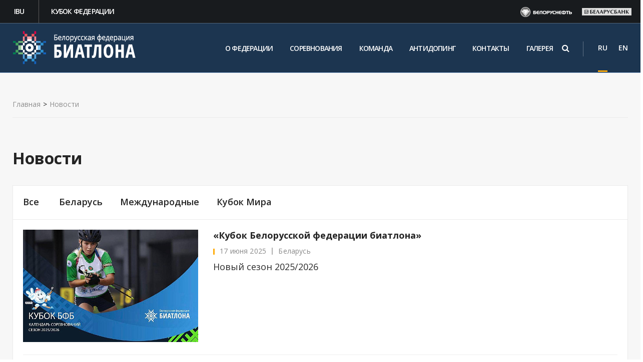

--- FILE ---
content_type: text/html; charset=UTF-8
request_url: https://biathlon.by/news/all/startovala-akkreditatsiya-smi-dlya-osveshcheniya-2-etapa-kubka-sodruzhestva?PAGEN_2=5
body_size: 10795
content:
<!DOCTYPE html><html><head><title>Новости</title><meta http-equiv="Content-Type" content="text/html; charset=UTF-8" />
<meta name="robots" content="index, follow" />
<script type="text/javascript" data-skip-moving="true">(function(w, d, n) {var cl = "bx-core";var ht = d.documentElement;var htc = ht ? ht.className : undefined;if (htc === undefined || htc.indexOf(cl) !== -1){return;}var ua = n.userAgent;if (/(iPad;)|(iPhone;)/i.test(ua)){cl += " bx-ios";}else if (/Windows/i.test(ua)){cl += ' bx-win';}else if (/Macintosh/i.test(ua)){cl += " bx-mac";}else if (/Linux/i.test(ua) && !/Android/i.test(ua)){cl += " bx-linux";}else if (/Android/i.test(ua)){cl += " bx-android";}cl += (/(ipad|iphone|android|mobile|touch)/i.test(ua) ? " bx-touch" : " bx-no-touch");cl += w.devicePixelRatio && w.devicePixelRatio >= 2? " bx-retina": " bx-no-retina";var ieVersion = -1;if (/AppleWebKit/.test(ua)){cl += " bx-chrome";}else if (/Opera/.test(ua)){cl += " bx-opera";}else if (/Firefox/.test(ua)){cl += " bx-firefox";}ht.className = htc ? htc + " " + cl : cl;})(window, document, navigator);</script>


<link href="/bitrix/cache/css/s1/cor/template_3be0dd074bfce7a99caa4094098e585a/template_3be0dd074bfce7a99caa4094098e585a_v1.css?1720704286582683" type="text/css"  data-template-style="true" rel="stylesheet" />







<link href="/favicon.ico" rel="shortcut icon"  type="image/x-icon" />
<meta http-equiv="X-UA-Compatible" content="IE=edge">
<meta name="viewport" content="width=device-width, initial-scale=1">
<link href="https://fonts.googleapis.com/css?family=PT+Sans:400,700|Roboto:500,300,400" rel="stylesheet" type="text/css">
<link href = "https://cdnjs.cloudflare.com/ajax/libs/select2/4.0.3/css/select2.min.css " rel="stylesheet" />
 <link href="//maxcdn.bootstrapcdn.com/font-awesome/4.5.0/css/font-awesome.min.css" rel="stylesheet">
</head>
<body class="">
	
	<div id="panel"></div>

	
	<div class="wrapper inner-first">
	
	    
	    <div class="top">
		     <div class="top-menu-container">
				<div class="topmenu">
					<ul><li><a href="https://www.biathlonworld.com/"  target="_blank" rel="nofollow">IBU</a></li><li><a href="http://cup.biathlon.by/"  target="_blank" rel="nofollow">Кубок федерации</a></li></ul>				</div>
				<div class="topsponsors">
				    <div class="row" data-changespeed="500" data-changedelay="80000" data-margin="25" data-responsive='{"0":{"items":"2"},"768":{"items":"4"},"991":{"items":"4"}}'>            <div class="item" style="display: inline-block;" id="bx_3218110189_13958">
			    <a target="_blank" rel="nofollow" class="clearfix" href="https://www.belorusneft.by/">                        <img class="image" u="image" border="0" src="/upload/iblock/5c0/5c04b753c9a2df09c61b3b99a5f31d83.png" alt="Белорусьнефть" title="Белорусьнефть" />
				        <img class="image hover-image" u="image" border="0" src="/upload/iblock/3c0/3c0e3224aeda64dc56812fe8483bf5a5.png" alt="Белорусьнефть" title="Белорусьнефть" />
				
				</a>            </div>
		            <div class="item" style="display: inline-block;" id="bx_3218110189_25428">
			    <a target="_blank" rel="nofollow" class="clearfix" href="https://belarusbank.by/">                        <img class="image" u="image" border="0" src="/upload/iblock/1d7/1d76d388aa9535a4ac65da6f4c4d76e7.png" alt="Беларусбанк" title="Беларусбанк" />
				        <img class="image hover-image" u="image" border="0" src="/upload/iblock/7a7/7a70a0fb5ffe5033fbb0696154ce468e.png" alt="Беларусбанк" title="Беларусбанк" />
				
				</a>            </div>
			</div>
				</div>
			</div>
        </div>   
	
		<div class="topline-wrapper">
		    <div class="first-line-wrapper">
				<div class="container">
						<div class="row topline">
						
								<!-- <div class="hidden-lg hidden-md col-sm-2 col-xs-3 mobile-logo">
									<a href="/"><img src="/bitrix/templates/cor/img/noc-logo.svg" alt=""></a>									
								
							    </div> -->
						          
								<div class="col-lg-3 col-md-3 col-sm-3 col-xs-5">
								<a href="/"><img class="biatlon" src="/bitrix/templates/cor/img/logo.png" alt=""></a>								</div>
					
								<div class="col-lg-8 col-md-8">
								  <div class="top-search mobile-search">
                                						<!-- Search Block --><ul class="nav navbar-nav navbar-border-bottom navbar-right list-unstyled hidden-xs hidden-sm"><li><i class="search fa search-btn lupa"></i><div class="search-open"><form action="/search/"><div class="input-group animated fadeInDown"><input type="text" name="q" class="form-control" placeholder="Поиск"><span class="input-group-btn"><button class="btn btn-primary" name="s" type="submit">Искать</button></span></div></form></div></li></ul><!-- End Search Block -->                                				</div>
                                
								<!-- Header v2 -->    
<!-- header.no-border - стиль без бордеров -->
<!-- header.color - стиль с заливкой -->
<header class="style2 color ">
    <!-- Navbar -->
    <div class="navbar navbar-default mega-menu type2" role="navigation">
        <div class="container">
            <!-- Brand and toggle get grouped for better mobile display -->
            <div class="navbar-header">
                <div class="row">
                    <div class="col col-md-12">
                        <!--<div class="box logo"><div class="in"><a href="/"><img src="/bitrix/templates/cor/img/logo2.png" alt=""></a></div></div>-->
                   <!-- </div>
                    <div class="col col-md-11 col-sm-12">-->
							<!-- Collect the nav links, forms, and other content for toggling -->
                        <div class="box top-nav">
							<div class="row">
								<div class="col col-md-12">
									<button type="button" class="navbar-toggle" data-toggle="collapse" data-target=".navbar-responsive-collapse">
										<!-- <span class="full-width-menu">Меню</span> -->
										<span class="icon-toggle">
											<span class="icon-bar"></span>
											<span class="icon-bar"></span>
											<span class="icon-bar"></span>
										</span>    
									</button>
								</div>
							</div>
							<div class="collapse navbar-collapse navbar-responsive-collapse">
								<div class="">
									<ul class="nav navbar-nav list-unstyled main-menu-nav" ><li class="dropdown other invisible"><a href="#">...</a><ul class="dropdown-menu list-unstyled dropdown-menu-right"></ul></li><li class="dropdown lvl1 " id="element0"><a href="/o-federatsii/"  class="dropdown-toggle" data-toggle="dropdown">О федерации<span class="hidden-md hidden-lg"><i></i></span></a>
                                                            <span class="tail"></span><ul class="dropdown-menu list-unstyled"><li class=""><a  href="/o-federatsii/rukovodstvo/">Руководство</a><li class=""><a  href="/o-federatsii/school/">Детские школы</a><li class=""><a  href="/o-federatsii/biblioteka-trenera">Библиотека тренера</a><li class=""><a  href="/o-federatsii/istoriya/">История биатлона</a><li class=""><a  href="/o-federatsii/gimn/">Гимн белорусского биатлона</a><li class=""><a  href="/o-federatsii/75-osvobozhdenie-belarusi/">75-летию освобождения Беларуси посвящается</a><li class=""><a  href="/o-federatsii/antidoping/">Антидопинг</a></li></ul><li class="dropdown lvl1 " id="element8"><a href="/calendar/"  class="dropdown-toggle" data-toggle="dropdown">Соревнования</a>
                                                            <li class="dropdown lvl1 " id="element9"><a href="/komanda/"  class="dropdown-toggle" data-toggle="dropdown">Команда</a>
                                                            <li class="dropdown lvl1 " id="element10"><a href="/o-federatsii/antidoping/"  class="dropdown-toggle" data-toggle="dropdown">Антидопинг</a>
                                                            <li class="dropdown lvl1 " id="element11"><a href="/contacts/"  class="dropdown-toggle" data-toggle="dropdown">Контакты</a>
                                                            <li class="dropdown lvl1 " id="element12"><a href="/media/"  class="dropdown-toggle" data-toggle="dropdown">Галерея<span class="hidden-md hidden-lg"><i></i></span></a>
                                                            <span class="tail"></span><ul class="dropdown-menu list-unstyled"><li class=""><a  href="/media/photo/">Фото</a><li class=""><a  href="/media/video/">Видео</a></li></ul></ul>
																</div><!--/end container-->
							</div><!--/navbar-collapse-->
						</div>
                    </div>
                </div>
               
            </div>
        </div>    

        <div class="clearfix"></div>

    </div>            
    <!-- End Navbar -->
</header>
<!-- End Header v1-->                                                                    </div> 
								
								<div class="col-lg-1 col-md-1">
							
								<div class="lang-social">
									
                                        <span class="lang">
											<div class="lang-transform active-lang">
												<div>
													<a  href="/">RU </a>
												</div>
											</div>
											<div class="lang-transform">
												<div>
													<a class="other-lang" href="/en/">EN</a>
												</div>
											</div>
										</span>
								    </div>
								</div>
								
								
								
						</div>
				
							
					</div>
				
		
			</div> <!--End first-line-wrapper-->
		
			<div class="container">
				
                <div class="row">
                <div class="col-sm-4 col-xs-12 head-counter-margin">
                    
                </div>
                <div class="col-sm-8 head-counter">
                </div>
                </div>
			</div>
		</div>




<!-- container --><div class="container ">

<div class="row  notmain">




<div class="col col-md-9 maincontent ">


 <div class="js-brcrtitle">
<ul id="breadcrumbs" class="list-unstyled clearfix" itemscope itemtype="http://schema.org/BreadcrumbList"><li class="main" itemscope itemprop="itemListElement" itemtype="http://schema.org/ListItem"><a itemprop="item" href="/">Главная</a></li><li><span>></span></li><li itemscope itemprop="itemListElement" itemtype="http://schema.org/ListItem"><a itemprop="item" href="/news/" title="Новости"><span itemprop="name">Новости</span></a></li></ul></div>


<div class="js-ttl">
<div class="page-header news-header"><h1>Новости</h1></div>
</div>

<div class="inner-row news-page" >
<div class="row news-custom">

	<div id="sidebar2" class="col col-md-12">
		<ul class="nav-sidebar catalog-nav-sidebar nav nav-list">
	  <li><a href="/news/">Все</a></li>	<li class=""><a  href="/news/belarus/">Беларусь</a><li class=""><a  href="/news/mezhdunarodnye/">Международные</a><li class=""><a  href="/news/kubok-mira/">Кубок Мира</a></ul>	
	</div>
</div>

<div class="row news"><div class="item col col-md-12" id="bx_651765591_47230"><div class="row"><div class="col col-sm-4 col-md-4 image image2"><a href="/news/all/kubok-belorusskoy-federatsii-biatlona-/">								 								
								<img src="/upload/resize_cache/iblock/ff2/350_225_2/vrodhbbwa2yth1nsobtzoodextegt3or.jpg"  alt="«Кубок Белорусской федерации биатлона» "  title="«Кубок Белорусской федерации биатлона» " /></a></div><div class="col col-md-8 data"><div class="name aprimary"><a class="aprimary" href="/news/all/kubok-belorusskoy-federatsii-biatlona-/">«Кубок Белорусской федерации биатлона» </a></div><div class="date">17 июня 2025 <span class="sectionname">Беларусь</span></div><div class="descr"><a href="/news/all/kubok-belorusskoy-federatsii-biatlona-/">Новый сезон 2025/2026</a></div></div></div></div><div class="clear"></div><hr><div class="item col col-md-12" id="bx_651765591_47050"><div class="row"><div class="col col-sm-4 col-md-4 image image2"><a href="/news/all/itogi-zaklyuchitelnogo-etapa-alfa-bank-kubka-sodruzhestva-/">								 								
								<img src="/upload/resize_cache/iblock/fe9/350_225_2/lwn9pn1j4syykr8aryxoy8bw2n3e0gyl.jpg"  alt="Итоги заключительного этапа Альфа-Банк Кубка Содружества "  title="Итоги заключительного этапа Альфа-Банк Кубка Содружества " /></a></div><div class="col col-md-8 data"><div class="name aprimary"><a class="aprimary" href="/news/all/itogi-zaklyuchitelnogo-etapa-alfa-bank-kubka-sodruzhestva-/">Итоги заключительного этапа Альфа-Банк Кубка Содружества </a></div><div class="date">9 апреля 2025 <span class="sectionname">Международные</span></div><div class="descr"><a href="/news/all/itogi-zaklyuchitelnogo-etapa-alfa-bank-kubka-sodruzhestva-/">Завершаем сезон в заснеженном Мурманске!</a></div></div></div></div><div class="clear"></div><hr><div class="item col col-md-12" id="bx_651765591_47049"><div class="row"><div class="col col-sm-4 col-md-4 image image2"><a href="/news/all/yarkaya-pobeda-v-smeshannoy-estafete/">								 								
								<img src="/upload/resize_cache/iblock/e2f/350_225_2/c0oixeti9jzcagp2nid741iqe1zv4l8q.jpg"  alt="Яркая победа в смешанной эстафете!"  title="Яркая победа в смешанной эстафете!" /></a></div><div class="col col-md-8 data"><div class="name aprimary"><a class="aprimary" href="/news/all/yarkaya-pobeda-v-smeshannoy-estafete/">Яркая победа в смешанной эстафете!</a></div><div class="date">17 марта 2025 <span class="sectionname">Международные</span></div><div class="descr"><a href="/news/all/yarkaya-pobeda-v-smeshannoy-estafete/"><b>Альфа-Банк Чемпионат России по биатлону в Тюмени</b></a></div></div></div></div><div class="clear"></div><hr><div class="item col col-md-12" id="bx_651765591_47048"><div class="row"><div class="col col-sm-4 col-md-4 image image2"><a href="/news/all/kubok-belorusskoy-federatsii-biatlona/">								 								
								<img src="/upload/resize_cache/iblock/06b/350_225_2/vwkpl4raxpbt4nciupxm28ssvdyyhddr.jpg"  alt="Кубок Белорусской федерации биатлона"  title="Кубок Белорусской федерации биатлона" /></a></div><div class="col col-md-8 data"><div class="name aprimary"><a class="aprimary" href="/news/all/kubok-belorusskoy-federatsii-biatlona/">Кубок Белорусской федерации биатлона</a></div><div class="date">17 марта 2025 <span class="sectionname">Международные</span></div><div class="descr"><a href="/news/all/kubok-belorusskoy-federatsii-biatlona/"><b>Завершение зимнего сезона 2024/2025</b></a></div></div></div></div><div class="clear"></div><hr><div class="item col col-md-12" id="bx_651765591_47047"><div class="row"><div class="col col-sm-4 col-md-4 image image2"><a href="/news/all/muzhskoy-masstart-zoloto-i-serebro-u-belarusi/">								 								
								<img src="/upload/resize_cache/iblock/c09/350_225_2/a90whkmxiuvlu1hi96bjg0w0kawtnq93.jpg"  alt="Мужской масстарт: золото и серебро у Беларуси!"  title="Мужской масстарт: золото и серебро у Беларуси!" /></a></div><div class="col col-md-8 data"><div class="name aprimary"><a class="aprimary" href="/news/all/muzhskoy-masstart-zoloto-i-serebro-u-belarusi/">Мужской масстарт: золото и серебро у Беларуси!</a></div><div class="date">23 февраля 2025 <span class="sectionname">Международные</span></div><div class="descr"><a href="/news/all/muzhskoy-masstart-zoloto-i-serebro-u-belarusi/">Медальный дубль и трепетное "чувство дома"</a></div></div></div></div><div class="clear"></div><hr><nav><ul class="pagination list-unstyled"><li><a href="/news/all/startovala-akkreditatsiya-smi-dlya-osveshcheniya-2-etapa-kubka-sodruzhestva?PAGEN_2=4" id="navigation_2_previous_page">&laquo;</a></li><li><a href="/news/all/startovala-akkreditatsiya-smi-dlya-osveshcheniya-2-etapa-kubka-sodruzhestva">1</a></li><li><a href="/news/all/startovala-akkreditatsiya-smi-dlya-osveshcheniya-2-etapa-kubka-sodruzhestva?PAGEN_2=2">2</a></li><li><a href="/news/all/startovala-akkreditatsiya-smi-dlya-osveshcheniya-2-etapa-kubka-sodruzhestva?PAGEN_2=3">3</a></li><li><a href="/news/all/startovala-akkreditatsiya-smi-dlya-osveshcheniya-2-etapa-kubka-sodruzhestva?PAGEN_2=4">4</a></li><li class="active"><a href="#">5</a></li><li><a href="/news/all/startovala-akkreditatsiya-smi-dlya-osveshcheniya-2-etapa-kubka-sodruzhestva?PAGEN_2=6">6</a></li><li><a href="/news/all/startovala-akkreditatsiya-smi-dlya-osveshcheniya-2-etapa-kubka-sodruzhestva?PAGEN_2=7">7</a></li><li><a href="#">...</a></li><li><a href="/news/all/startovala-akkreditatsiya-smi-dlya-osveshcheniya-2-etapa-kubka-sodruzhestva?PAGEN_2=695">695</a></li><li><a href="/news/all/startovala-akkreditatsiya-smi-dlya-osveshcheniya-2-etapa-kubka-sodruzhestva?PAGEN_2=696">696</a></li><li><a href="/news/all/startovala-akkreditatsiya-smi-dlya-osveshcheniya-2-etapa-kubka-sodruzhestva?PAGEN_2=6" id="navigation_2_next_page">&raquo;</a></li><li class="allShower"><a href="/news/all/startovala-akkreditatsiya-smi-dlya-osveshcheniya-2-etapa-kubka-sodruzhestva?SHOWALL_2=1">Показать все</a></li></ul></nav></div><style>
		#sidebar .nav-sidebar {display: none;}
		.col.col-md-9.maincontent  {width: 100%;}
	    #sidebar {
			padding-top: 0;
			margin-top: 28px;
		}
</style>

	<style>
		#sidebar .nav-sidebar {display: none;}
		.inner-news-list {width: 100%;}
		#sidebar {margin-top: 28px;}
	</style>


<br>								
	</div>
		</div>
		<div id="sidebar" class="col col-md-3">
		<ul class="nav-sidebar catalog-nav-sidebar nav nav-list">
	  <li><a href="/news/">Все</a></li>	<li class=""><a  href="/news/belarus/">Беларусь</a><li class=""><a  href="/news/mezhdunarodnye/">Международные</a><li class=""><a  href="/news/kubok-mira/">Кубок Мира</a></ul>	
	<!--<div class="calendar-wrapper">
                <div class="online-request"><div class="image">
 <a href="/online-application/"><img src="/bitrix/templates/cor/images/online_application.png" alt=""></a>
</div>
<div class="info">
 <a href="/online-application/"> <span style="font-weight: normal;">Онлайн-заявка</span> в олимпийский музей </a>
</div>
 <br></div>
        <div class="result-game-title"><div class="image">
 <img src="/bitrix/templates/cor/images/results.png" alt="">
</div>
<div class="info">
 <a href="/results/"><span style="font-weight: normal;">Результаты соревнований</span>
	 </a>
</div>
<br></div>-->
		
        
    <!--</div>-->
    <!--<div class="calendar-wrapper">
        <div class="online-request sponsores">
            
<div class="info sponsores">

<div>  <span>Генеральные спонсоры</span></div>

<div class="sponsor"><a href="http://www.belapb.by/" target="_blank"><img src="/bitrix/templates/cor/img/sponsor_bank.png" alt=""></a></div>
<div class="sponsor"><a href="http://kali.by/" target="_blank"><img src="/bitrix/templates/cor/img/kali.png" alt=""></a></div>
</div>        </div>
    </div>-->
    <div class="calendar-wrapper">
    	
    </div>	
		
</div>
				</div><!-- /col -->
			</div><!-- /row -->

		</div><!-- /container -->
		
		<footer class="inner-footer">
			<div class="container">
				<div class="row">
				    <div class="col-md-3 col-xs-12 logo-col">
							<a href="/"><img class="biatlon" src="/bitrix/templates/cor/img/logo.png" alt=""></a>					</div>
				
					<div class="col-md-5 menu-col">
						<h2 class="coolHeading"><span class="secondLine"></span></h2><ul class="footer-menu"><li><a href="/o-federatsii/"  >О федерации</a></li><li><a href="/calendar/"  >Соревнования</a></li><li><a href="/komanda/"  >Команда</a></li><li><a href="/o-federatsii/antidoping/"  >Антидопинг</a></li><li><a href="/contacts/"  >Контакты</a></li><li><a href="/media/"  >Галерея</a></li></ul>
				
						
					</div>
					
					 <div class="col-md-4 contacts-col">
							<div class="address-footer">
	 Адрес: 220020, Минск, пр-т Победителей, 18-2, к. 313
</div>
<div class="phone-footer">
	 Телефон: <a href="tel:+375173975527">+375 17 397 55 27</a>
</div>
<div class="mail-footer">
	 E-mail:&nbsp;<a href="mailto:biathlon.belarus@yandex.by">biathlon.belarus@yandex.by</a>
</div>
 <br>					</div>
					<div class="clear"></div>
					<div class="row">
					   <div class="col-md-12 iframe_box">
							<div class="col-md-3" ></div>
							<div class="col-md-8">
								<h2 class="coolHeading"><span class="secondLine"></span></h2><ul class="footer-menu"><li><a href="/permission-for-media-interview/"  >Порядок подачи заявок на организацию интервью</a></li><li><a href="/rules-of-using-materials/"  >Правила использования материалов</a></li><li><a href="http://biathlon.by/o-federatsii/antidoping/"  >Сообщить о допинге</a></li><li><a href="http://ippkbgufk.edu.by/"  >ИППК БГУФК</a></li></ul>
							</div>
							<p class="tibo"><iframe data-ad-server="" frameborder="0" height="150" id="989" name="989" scrolling="no" src="/upload/tibo/index.html" width="150"></iframe></p>
						</div>
					</div>
					<div class="col-md-12" style="overflow:hidden;">
							<div class="social-wrapper">
							   <span class="social"><a class="vk" href="https://vk.com/belarusbiathlon" target="_blank" title="vk"> <i class="fa fa-vk" aria-hidden="true"></i></a>
<a href="https://www.facebook.com/belarusbiathlon/" target="_blank"><i class="fa fa-facebook" aria-hidden="true"></i></a>
<a href="https://ok.ru/group/53557667758158" target="_blank"> <i class="fa fa-odnoklassniki" aria-hidden="true"></i></a>
<a class="instagram" href="https://www.instagram.com/belarusbiathlon/" target="_blank" title="instagram"> <i class="fa fa-instagram" aria-hidden="true"></i></a>
<a href="https://www.youtube.com/channel/UCLnNTgPLZQjVuRjF48rOJGA" target="_blank"><i class="fa fa-youtube-play" aria-hidden="true"></i></a></span>
							</div>

					</div>
					
					
				</div>
			</div>
			<div class="footer_copyright">
			<div class="container">
				<div class="row">
					<div class="col col-lg-6 col-md-6 col-sm-6 col-xs-11 alright"><span class="alfa_title">Разработка сайтов - <a href="http://www.artismedia.by" target="_blank">ArtisMedia</a></span></div>
					<div class="col col-lg-6 col-md-6 col-sm-6 col-xs-11 all_rights-wrapper"><span class="all_rights">&copy; Белорусская федерация биатлона, 2026</span></div>
					<!--<div class="col col-lg-3 col-md-4 alright"><span id="bx-composite-banner"></span></div>-->
					
				</div>
			</div>
		</div>
		</footer>
	

	</div><!-- wrapper -->



<!-- Yandex.Metrika counter -->
<noscript><div><img src="https://mc.yandex.ru/watch/49863688" style="position:absolute; left:-9999px;" alt="" /></div></noscript>
<!-- /Yandex.Metrika counter -->
<!-- Global site tag (gtag.js) - Google Analytics -->
<noscript><div><img src="//mc.yandex.ru/watch/49863688?ut=noindex" style="position:absolute; left:-9999px;" alt="" /></div></noscript>
<script type="text/javascript">if(!window.BX)window.BX={};if(!window.BX.message)window.BX.message=function(mess){if(typeof mess==='object'){for(let i in mess) {BX.message[i]=mess[i];} return true;}};</script>
<script type="text/javascript">(window.BX||top.BX).message({'JS_CORE_LOADING':'Загрузка...','JS_CORE_NO_DATA':'- Нет данных -','JS_CORE_WINDOW_CLOSE':'Закрыть','JS_CORE_WINDOW_EXPAND':'Развернуть','JS_CORE_WINDOW_NARROW':'Свернуть в окно','JS_CORE_WINDOW_SAVE':'Сохранить','JS_CORE_WINDOW_CANCEL':'Отменить','JS_CORE_WINDOW_CONTINUE':'Продолжить','JS_CORE_H':'ч','JS_CORE_M':'м','JS_CORE_S':'с','JSADM_AI_HIDE_EXTRA':'Скрыть лишние','JSADM_AI_ALL_NOTIF':'Показать все','JSADM_AUTH_REQ':'Требуется авторизация!','JS_CORE_WINDOW_AUTH':'Войти','JS_CORE_IMAGE_FULL':'Полный размер'});</script><script type="text/javascript" src="/bitrix/js/main/core/core.min.js?1720531690220181"></script><script>BX.setJSList(['/bitrix/js/main/core/core_ajax.js','/bitrix/js/main/core/core_promise.js','/bitrix/js/main/polyfill/promise/js/promise.js','/bitrix/js/main/loadext/loadext.js','/bitrix/js/main/loadext/extension.js','/bitrix/js/main/polyfill/promise/js/promise.js','/bitrix/js/main/polyfill/find/js/find.js','/bitrix/js/main/polyfill/includes/js/includes.js','/bitrix/js/main/polyfill/matches/js/matches.js','/bitrix/js/ui/polyfill/closest/js/closest.js','/bitrix/js/main/polyfill/fill/main.polyfill.fill.js','/bitrix/js/main/polyfill/find/js/find.js','/bitrix/js/main/polyfill/matches/js/matches.js','/bitrix/js/main/polyfill/core/dist/polyfill.bundle.js','/bitrix/js/main/core/core.js','/bitrix/js/main/polyfill/intersectionobserver/js/intersectionobserver.js','/bitrix/js/main/lazyload/dist/lazyload.bundle.js','/bitrix/js/main/polyfill/core/dist/polyfill.bundle.js','/bitrix/js/main/parambag/dist/parambag.bundle.js']);
</script>
<script type="text/javascript">(window.BX||top.BX).message({'LANGUAGE_ID':'ru','FORMAT_DATE':'DD.MM.YYYY','FORMAT_DATETIME':'DD.MM.YYYY HH:MI:SS','COOKIE_PREFIX':'BITRIX_SM','SERVER_TZ_OFFSET':'10800','UTF_MODE':'Y','SITE_ID':'s1','SITE_DIR':'/','USER_ID':'','SERVER_TIME':'1769124093','USER_TZ_OFFSET':'0','USER_TZ_AUTO':'Y','bitrix_sessid':'0cc64f353bab08593c1448d7b9238111'});</script><script type="text/javascript"  src="/bitrix/cache/js/s1/cor/kernel_main/kernel_main_v1.js?1720767047165008"></script>
<script type="text/javascript" src="/bitrix/js/art.devfunc/script.js?17205316931726"></script>
<script type="text/javascript">BX.setJSList(['/bitrix/js/main/core/core_fx.js','/bitrix/js/main/session.js','/bitrix/js/main/pageobject/pageobject.js','/bitrix/js/main/core/core_window.js','/bitrix/js/main/date/main.date.js','/bitrix/js/main/core/core_date.js','/bitrix/js/main/utils.js','/bitrix/templates/cor/js/bootstrap/bootstrap.js','/bitrix/templates/cor/js/owl.carousel.min.js','/bitrix/templates/cor/js/fancybox/jquery.fancybox.pack.js','/bitrix/templates/cor/js/script.js','/bitrix/templates/cor/js/modernizr.custom.53451.js','/bitrix/templates/cor/js/jquery.gallery.js','/bitrix/templates/cor/js/jquery.spincrement.min.js','/bitrix/templates/cor/custom/script.js','/bitrix/templates/cor/js/jquery.flexslider-min.js','/bitrix/templates/cor/js/jquery.mCustomScrollbar.js','/bitrix/templates/cor/js/jquery.jscrollpane.js','/bitrix/templates/cor/js/jquery.mousewheel.js','/bitrix/templates/cor/js/jquery.formstyler.min.js']);</script>
<script type="text/javascript">BX.setCSSList(['/bitrix/templates/cor/styles/style.css','/bitrix/templates/cor/styles/owl.carousel.css','/bitrix/templates/cor/styles/jquery.mCustomScrollbar.css','/bitrix/templates/cor/styles/jquery.jscrollpane.css','/bitrix/templates/cor/styles/jquery.fancybox.css','/bitrix/templates/cor/styles/header.css','/bitrix/templates/cor/styles/sidebar.css','/bitrix/templates/cor/styles/footer.css','/bitrix/templates/cor/styles/content.css','/bitrix/templates/cor/styles/color.css','/bitrix/templates/cor/custom/demo.css','/bitrix/templates/cor/custom/buttons.css','/bitrix/templates/cor/custom/style2.css','/bitrix/templates/cor/styles.css','/bitrix/templates/cor/template_styles.css']);</script>
<script type='text/javascript'>window['recaptchaFreeOptions']={'size':'normal','theme':'light','badge':'bottomright','version':'','action':'','lang':'ru','key':'6LfG06QUAAAAAA9vG7GxgxGMoEVLgZRIbWJA2Yd_'};</script>
<script type="text/javascript">"use strict";!function(r,c){var l=l||{};l.form_submit;var i=r.recaptchaFreeOptions;l.loadApi=function(){if(!c.getElementById("recaptchaApi")){var e=c.createElement("script");e.async=!0,e.id="recaptchaApi",e.src="//www.google.com/recaptcha/api.js?onload=RecaptchafreeLoaded&render=explicit&hl="+i.lang,e.onerror=function(){console.error('Failed to load "www.google.com/recaptcha/api.js"')},c.getElementsByTagName("head")[0].appendChild(e)}return!0},l.loaded=function(){if(l.renderById=l.renderByIdAfterLoad,l.renderAll(),"invisible"===i.size){c.addEventListener("submit",function(e){if(e.target&&"FORM"===e.target.tagName){var t=e.target.querySelector("div.g-recaptcha").getAttribute("data-widget");grecaptcha.execute(t),l.form_submit=e.target,e.preventDefault()}},!1);for(var e=c.querySelectorAll(".grecaptcha-badge"),t=1;t<e.length;t++)e[t].style.display="none"}r.jQuery&&jQuery(c).ajaxComplete(function(){l.reset()}),void 0!==r.BX.addCustomEvent&&r.BX.addCustomEvent("onAjaxSuccess",function(){l.reset()})},l.renderAll=function(){for(var e=c.querySelectorAll("div.g-recaptcha"),t=0;t<e.length;t++)e[t].hasAttribute("data-widget")||l.renderById(e[t].getAttribute("id"))},l.renderByIdAfterLoad=function(e){var t=c.getElementById(e),a=grecaptcha.render(t,{sitekey:t.hasAttribute("data-sitekey")?t.getAttribute("data-sitekey"):i.key,theme:t.hasAttribute("data-theme")?t.getAttribute("data-theme"):i.theme,size:t.hasAttribute("data-size")?t.getAttribute("data-size"):i.size,callback:t.hasAttribute("data-callback")?t.getAttribute("data-callback"):i.callback,badge:t.hasAttribute("data-badge")?t.getAttribute("data-badge"):i.badge});t.setAttribute("data-widget",a)},l.reset=function(){l.renderAll();for(var e=c.querySelectorAll("div.g-recaptcha[data-widget]"),t=0;t<e.length;t++){var a=e[t].getAttribute("data-widget");r.grecaptcha&&grecaptcha.reset(a)}},l.submitForm=function(e){if(void 0!==l.form_submit){var t=c.createElement("INPUT");t.setAttribute("type","hidden"),t.name="g-recaptcha-response",t.value=e,l.form_submit.appendChild(t);for(var a=l.form_submit.elements,r=0;r<a.length;r++)if("submit"===a[r].getAttribute("type")){var i=c.createElement("INPUT");i.setAttribute("type","hidden"),i.name=a[r].name,i.value=a[r].value,l.form_submit.appendChild(i)}c.createElement("form").submit.call(l.form_submit)}},l.throttle=function(a,r,i){var n,d,c,l=null,o=0;i=i||{};function u(){o=!1===i.leading?0:(new Date).getTime(),l=null,c=a.apply(n,d),l||(n=d=null)}return function(){var e=(new Date).getTime();o||!1!==i.leading||(o=e);var t=r-(e-o);return n=this,d=arguments,t<=0||r<t?(l&&(clearTimeout(l),l=null),o=e,c=a.apply(n,d),l||(n=d=null)):l||!1===i.trailing||(l=setTimeout(u,t)),c}},l.replaceCaptchaBx=function(){var e=c.body.querySelectorAll("form img");l.renderAll();for(var t=0;t<e.length;t++){var a=e[t];if(/\/bitrix\/tools\/captcha\.php\?(captcha_code|captcha_sid)=[0-9a-z]+/i.test(a.src)&&(a.src="[data-uri]",a.removeAttribute("width"),a.removeAttribute("height"),a.style.display="none",!a.parentNode.querySelector(".g-recaptcha"))){var r="d_recaptcha_"+Math.floor(16777215*Math.random()).toString(16),i=c.createElement("div");i.id=r,i.className="g-recaptcha",a.parentNode.appendChild(i),l.renderById(r)}}var n=c.querySelectorAll('form input[name="captcha_word"]');for(t=0;t<n.length;t++){var d=n[t];"none"!==d.style.display&&(d.style.display="none"),d.value=""}},l.init=function(){l.renderById=l.loadApi,c.addEventListener("DOMContentLoaded",function(){l.renderAll(),l.replaceCaptchaBx();var t=l.throttle(l.replaceCaptchaBx,200),e=r.MutationObserver||r.WebKitMutationObserver||r.MozMutationObserver;e?new e(function(e){e.forEach(function(e){"childList"===e.type&&0<e.addedNodes.length&&"IFRAME"!==e.addedNodes[0].tagName&&t()})}).observe(c.body,{attributes:!1,characterData:!1,childList:!0,subtree:!0,attributeOldValue:!1,characterDataOldValue:!1}):c.addEventListener("DOMNodeInserted",function(e){t()})})},l.init(),r.Recaptchafree=l,r.RecaptchafreeLoaded=l.loaded,r.RecaptchafreeSubmitForm=l.submitForm}(window,document);</script>
<script>var RSDevFunc_BasketEndWord_end1 = "";var RSDevFunc_BasketEndWord_end2 = "";var RSDevFunc_BasketEndWord_end3 = "";</script>
<script src="/bitrix/templates/cor/js/jquery-1.11.2.min.js"></script>
<script type="text/javascript" src="//yastatic.net/share/share.js" charset="UTF-8"></script>
<script src="https://cdnjs.cloudflare.com/ajax/libs/select2/4.0.6-rc.0/js/select2.min.js"></script>
<script>;window.ww_metrics_check=false;setInterval(function(){window.ww_metrics_check=false;},5000);function ww_metrics_postcheck(){if(!window.ww_metrics_check){window.ww_metrics_check=true;let request=new XMLHttpRequest();let formData='sessid='+BX.bitrix_sessid()+'&cur_page=/news/all/startovala-akkreditatsiya-smi-dlya-osveshcheniya-2-etapa-kubka-sodruzhestva&use_chat='+window.ww_is_webchat_show;request.responseType='json';request.open('POST','/bitrix/components/webway/metrics.simple/wwcheckmetrics.php',true);request.setRequestHeader('Content-type','application/x-www-form-urlencoded');request.addEventListener('readystatechange',function(){if(request.readyState===4 && request.status===200){let data=request.response;}});request.send(formData);}};document.addEventListener('mousemove',function(){ww_metrics_postcheck();});document.addEventListener('touchmove',function(){ww_metrics_postcheck();});document.addEventListener('scroll',function(){ww_metrics_postcheck();});window.addEventListener('beforeunload',function(){window.ww_metrics_check=false;ww_metrics_postcheck();});window.ww_metrics_check=false;setInterval(function(){window.ww_metrics_check=false;},5000);document.cookie="WW_BX_USER_ID=bxa8c10d09225d0fe540317d286222253b;path=/;max-age=946857600";</script>



<script type="text/javascript"  src="/bitrix/cache/js/s1/cor/template_7f8e0ac9ff9c09d7920d18d2d479ab6a/template_7f8e0ac9ff9c09d7920d18d2d479ab6a_v1.js?1720704286335269"></script>

<script type="text/javascript">
	// some JS params
	var SITE_ID = 's1',
		SITE_DIR = '/',
		SITE_TEMPLATE_PATH = '/bitrix/templates/cor',
		BX_COOKIE_PREFIX = 'BITRIX_SM_',
		AR_CORP_COUNT_COMPARE = 0,
		AR_CORP_COUNT_FAVORITE = 0,
		AR_CORP_COUNT_BASKET = 0;
	// messages
	BX.message({
		"ARCORP_JS_REQUIRED_FIELD":"Поле обязательно для заполнения"
	});
</script>

<script type="text/javascript" src="/bitrix/js/art.devfunc/script.js"></script>
<script type="text/javascript" src="/bitrix/js/main/core/core.min.js"></script>
<script type="text/javascript" src="/bitrix/js/main/core/core_ajax.min.js"></script>
<script>
$(function(){

    var url = window.location.pathname, 
        urlRegExp = new RegExp(url.replace(/\/$/,'') + "$"); // create regexp to match current url pathname and remove trailing slash if present as it could collide with the link in navigation in case trailing slash wasn't present there
        // now grab every link from the navigation
        $('.nav-sidebar li a').each(function(){
            // and test its normalized href against the url pathname regexp
            if(urlRegExp.test(this.href.replace(/\/$/,''))){
                $(this).addClass('active');
            }
        });

});


</script><script>
$(function(){

    var url = window.location.pathname, 
        urlRegExp = new RegExp(url.replace(/\/$/,'') + "$"); // create regexp to match current url pathname and remove trailing slash if present as it could collide with the link in navigation in case trailing slash wasn't present there
        // now grab every link from the navigation
        $('.nav-sidebar li a').each(function(){
            // and test its normalized href against the url pathname regexp
            if(urlRegExp.test(this.href.replace(/\/$/,''))){
                $(this).addClass('active');
            }
        });

});


</script><script type="text/javascript" >
    (function (d, w, c) {
        (w[c] = w[c] || []).push(function() {
            try {
                w.yaCounter49863688 = new Ya.Metrika2({
                    id:49863688,
                    clickmap:true,
                    trackLinks:true,
                    accurateTrackBounce:true,
                    webvisor:true
                });
            } catch(e) { }
        });

        var n = d.getElementsByTagName("script")[0],
            s = d.createElement("script"),
            f = function () { n.parentNode.insertBefore(s, n); };
        s.type = "text/javascript";
        s.async = true;
        s.src = "https://mc.yandex.ru/metrika/tag.js";

        if (w.opera == "[object Opera]") {
            d.addEventListener("DOMContentLoaded", f, false);
        } else { f(); }
    })(document, window, "yandex_metrika_callbacks2");
</script>
<script async src="https://www.googletagmanager.com/gtag/js?id=UA-123404829-1"></script>
<script>
  window.dataLayer = window.dataLayer || [];
  function gtag(){dataLayer.push(arguments);}
  gtag('js', new Date());

  gtag('config', 'UA-123404829-1');
</script>
</body>
</html>

--- FILE ---
content_type: text/html
request_url: https://biathlon.by/upload/tibo/index.html
body_size: 1867
content:
<!DOCTYPE html>
<!--
	NOTES:
	1. All tokens are represented by '$' sign in the template.
	2. You can write your code only wherever mentioned.
	3. All occurrences of existing tokens will be replaced by their appropriate values.
	4. Blank lines will be removed automatically.
	5. Remove unnecessary comments before creating your template.
-->
<html>
<head>
<meta charset="UTF-8">
<meta name="authoring-tool" content="Adobe_Animate_CC">
<title>index</title>
<!-- write your code here -->
<style>
  #animation_container {
	position:absolute;
	margin:auto;
	left:0;right:0;
	top:0;bottom:0;
  }
</style>
<script src="https://code.createjs.com/createjs-2015.11.26.min.js"></script>
<script src="index.js"></script>
<script>
var canvas, stage, exportRoot, anim_container, dom_overlay_container, fnStartAnimation;
function init() {
	canvas = document.getElementById("canvas");
	anim_container = document.getElementById("animation_container");
	dom_overlay_container = document.getElementById("dom_overlay_container");
	images = images||{};
	var loader = new createjs.LoadQueue(false);
	loader.addEventListener("fileload", handleFileLoad);
	loader.addEventListener("complete", handleComplete);
	loader.loadManifest(lib.properties.manifest);
}
function handleFileLoad(evt) {	
	if (evt.item.type == "image") { images[evt.item.id] = evt.result; }	
}
function handleComplete(evt) {
	//This function is always called, irrespective of the content. You can use the variable "stage" after it is created in token create_stage.
	var queue = evt.target;
	var ssMetadata = lib.ssMetadata;
	for(i=0; i<ssMetadata.length; i++) {
		ss[ssMetadata[i].name] = new createjs.SpriteSheet( {"images": [queue.getResult(ssMetadata[i].name)], "frames": ssMetadata[i].frames} )
	}
	exportRoot = new lib.Tiboпремия20202();
	stage = new createjs.Stage(canvas);
	stage.addChild(exportRoot);	
	//Registers the "tick" event listener.
	fnStartAnimation = function() {
		createjs.Ticker.setFPS(lib.properties.fps);
		createjs.Ticker.addEventListener("tick", stage);
	}	    
	//Code to support hidpi screens and responsive scaling.
	function makeResponsive(isResp, respDim, isScale, scaleType) {		
		var lastW, lastH, lastS=1;		
		window.addEventListener('resize', resizeCanvas);		
		resizeCanvas();		
		function resizeCanvas() {			
			var w = lib.properties.width, h = lib.properties.height;			
			var iw = window.innerWidth, ih=window.innerHeight;			
			var pRatio = window.devicePixelRatio || 1, xRatio=iw/w, yRatio=ih/h, sRatio=1;			
			if(isResp) {                
				if((respDim=='width'&&lastW==iw) || (respDim=='height'&&lastH==ih)) {                    
					sRatio = lastS;                
				}				
				else if(!isScale) {					
					if(iw<w || ih<h)						
						sRatio = Math.min(xRatio, yRatio);				
				}				
				else if(scaleType==1) {					
					sRatio = Math.min(xRatio, yRatio);				
				}				
				else if(scaleType==2) {					
					sRatio = Math.max(xRatio, yRatio);				
				}			
			}			
			canvas.width = w*pRatio*sRatio;			
			canvas.height = h*pRatio*sRatio;
			canvas.style.width = dom_overlay_container.style.width = anim_container.style.width =  w*sRatio+'px';				
			canvas.style.height = anim_container.style.height = dom_overlay_container.style.height = h*sRatio+'px';
			stage.scaleX = pRatio*sRatio;			
			stage.scaleY = pRatio*sRatio;			
			lastW = iw; lastH = ih; lastS = sRatio;		
		}
	}
	makeResponsive(false,'both',false,1);	
	fnStartAnimation();
}
</script>
<!-- write your code here -->
</head>
<body onload="init();" style="margin:0px;">
	<div id="animation_container" style="background-color:rgba(255, 255, 255, 1.00); width:150px; height:150px">
	    <a id="click1_area" href="http://tibo.by/ip/" target="_blank" style="width: 150px; height: 150px; cursor: pointer; position: absolute; z-index: 9;"></a>
		<canvas id="canvas" width="150" height="150" style="position: absolute; display: block; background-color:rgba(255, 255, 255, 1.00);"></canvas>
		<div id="dom_overlay_container" style="pointer-events:none; overflow:hidden; width:150px; height:150px; position: absolute; left: 0px; top: 0px; display: block;">
		</div>
	</div>
</body>
</html>

--- FILE ---
content_type: text/css
request_url: https://biathlon.by/bitrix/cache/css/s1/cor/template_3be0dd074bfce7a99caa4094098e585a/template_3be0dd074bfce7a99caa4094098e585a_v1.css?1720704286582683
body_size: 89719
content:


/* Start:/bitrix/templates/cor/styles/style.css?1720531698352474*/
/*! normalize.css v3.0.2 | MIT License | git.io/normalize */
/* line 9, ../sass/bootstrap/_normalize.scss */
@import url(https://fonts.googleapis.com/css?family=Roboto+Condensed:400,300,300italic,400italic,700,700italic);
@import url(https://fonts.googleapis.com/css?family=Roboto:400,100,100italic,300,300italic,400italic,500,500italic,700,700italic,900,900italic&subset=latin,cyrillic-ext,latin-ext,cyrillic);
@import url('https://fonts.googleapis.com/css?family=Open+Sans:400,600,700&subset=cyrillic,cyrillic-ext');
html {
  font-family: sans-serif;
  -ms-text-size-adjust: 100%;
  -webkit-text-size-adjust: 100%;
}
@font-face {
    font-family: 'Magnolia Script';
    src: url('/bitrix/templates/cor/styles/magnoliascript/Magnoliascript.woff2') format('woff2'), url('/bitrix/templates/cor/styles/magnoliascript/Magnoliascript.woff') format('woff'), url('/bitrix/templates/cor/styles/magnoliascript/Magnoliascript.ttf') format('truetype');
    font-weight: 400;
    font-style: normal;
}
.banner_url{
  position: relative;
  display: block;
  width: 100%;
  overflow: hidden;
    height: 200px;
}
.iframe_box{
  position: relative;
  margin-top: 20px;
}
.tibo{
  position: absolute;
  right: -150px;
  top: -100px;
}
@media(max-width: 1450px){
  .tibo{
    position: absolute;
    right: 30px;
   top: 0px
  }
  .iframe_box{
    position: relative;
    padding-bottom: 80px;
    margin-top: 20px;
  }
}
.banner_url p{
    font-family: 'Magnolia Script';
    font-size: 40px;
    color: #fff;
    position: absolute;
    top: calc(50% - 30px);
    left: calc(50% - 448px);
    text-shadow: 0 3px 6px rgba(0, 0, 0, 0.7);
}
.banner_url img{
  height: 200px;
  width: 100%;
  transition: 0.7s;
      object-fit: cover;
}
.banner_url:hover img{
-moz-transform: scale(1.1);
-webkit-transform: scale(1.1);
-o-transform: scale(1.1);
-ms-transform: scale(1.1);
transform: scale(1.1);
}
.staff_section_items{
  display: flex;
  -webkit-flex-wrap: wrap;
      -ms-flex-wrap: wrap;
          flex-wrap: wrap;
}
.staff_section_items a{
  display: block;
  overflow: overlay;
  width: 50%;
}
.staff_section_items a .item{
  width: 100% !important;
}
.news_items .row:first-child .item .image {
	overflow:hidden;
	 border-radius: 8px;
}
.news_items .row:first-child .item .image a img {
	height: 399px !important;
	 -moz-transition: all 1s ease-out;
 -o-transition: all 1s ease-out;
 -webkit-transition: all 1s ease-out;
}
.news_items .row:first-child .item:hover img{
	 -webkit-transform: scale(1.1);
 -moz-transform: scale(1.1);
 -o-transform: scale(1.1);
 border-radius: 8px;
}

/* line 19, ../sass/bootstrap/_normalize.scss */
body {
  margin: 0;
  overflow-x: hidden;
}

/* line 33, ../sass/bootstrap/_normalize.scss */
article,
aside,
details,
figcaption,
figure,
footer,
header,
hgroup,
main,
menu,
nav,
section,
summary {
  display: block;
}

/* line 54, ../sass/bootstrap/_normalize.scss */
audio,
canvas,
progress,
video {
  display: inline-block;
  vertical-align: baseline;
}

/* line 67, ../sass/bootstrap/_normalize.scss */
audio:not([controls]) {
  display: none;
  height: 0;
}

/* line 77, ../sass/bootstrap/_normalize.scss */
[hidden],
template {
  display: none;
}

/* line 89, ../sass/bootstrap/_normalize.scss */
a {
  background-color: transparent;
}

/* line 97, ../sass/bootstrap/_normalize.scss */
a:active,
a:hover {
  outline: 0;
}

/* line 109, ../sass/bootstrap/_normalize.scss */
abbr[title] {
  border-bottom: 1px dotted;
}

/* line 117, ../sass/bootstrap/_normalize.scss */
b,
strong {
  font-weight: bold;
}

/* line 126, ../sass/bootstrap/_normalize.scss */
dfn {
  font-style: italic;
}

/* line 135, ../sass/bootstrap/_normalize.scss */
h1 {
  font-size: 2em;
  margin: 0.67em 0;
}

/* line 144, ../sass/bootstrap/_normalize.scss */
mark {
  background: #ff0;
  color: #000;
}

/* line 153, ../sass/bootstrap/_normalize.scss */
small {
  font-size: 80%;
}

/* line 161, ../sass/bootstrap/_normalize.scss */
sub,
sup {
  font-size: 75%;
  line-height: 0;
  position: relative;
  vertical-align: baseline;
}

/* line 169, ../sass/bootstrap/_normalize.scss */
sup {
  top: -0.5em;
}

/* line 173, ../sass/bootstrap/_normalize.scss */
sub {
  bottom: -0.25em;
}

/* line 184, ../sass/bootstrap/_normalize.scss */
img {
  border: 0;
}

/* line 192, ../sass/bootstrap/_normalize.scss */
svg:not(:root) {
  overflow: hidden;
}

/* line 203, ../sass/bootstrap/_normalize.scss */
figure {
  margin: 1em 40px;
}

/* line 211, ../sass/bootstrap/_normalize.scss */
hr {
  -moz-box-sizing: content-box;
  box-sizing: content-box;
  height: 0;
}

/* line 221, ../sass/bootstrap/_normalize.scss */
pre {
  overflow: auto;
}

/* line 229, ../sass/bootstrap/_normalize.scss */
code,
kbd,
pre,
samp {
  font-family: monospace, monospace;
  font-size: 1em;
}

/* line 252, ../sass/bootstrap/_normalize.scss */
button,
input,
optgroup,
select,
textarea {
  color: inherit;
  font: inherit;
  margin: 0;
}

/* line 266, ../sass/bootstrap/_normalize.scss */
button {
  overflow: visible;
}

/* line 277, ../sass/bootstrap/_normalize.scss */
button,
select {
  text-transform: none;
}

/* line 290, ../sass/bootstrap/_normalize.scss */
button,
html input[type="button"],
input[type="reset"],
input[type="submit"] {
  -webkit-appearance: button;
  cursor: pointer;
}

/* line 302, ../sass/bootstrap/_normalize.scss */
button[disabled],
html input[disabled] {
  cursor: default;
}

/* line 311, ../sass/bootstrap/_normalize.scss */
button::-moz-focus-inner,
input::-moz-focus-inner {
  border: 0;
  padding: 0;
}

/* line 322, ../sass/bootstrap/_normalize.scss */
input {
  line-height: normal;
}

/* line 334, ../sass/bootstrap/_normalize.scss */
input[type="checkbox"],
input[type="radio"] {
  box-sizing: border-box;
  padding: 0;
}

/* line 346, ../sass/bootstrap/_normalize.scss */
input[type="number"]::-webkit-inner-spin-button,
input[type="number"]::-webkit-outer-spin-button {
  height: auto;
}

/* line 357, ../sass/bootstrap/_normalize.scss */
input[type="search"] {
  -webkit-appearance: textfield;
  -moz-box-sizing: content-box;
  -webkit-box-sizing: content-box;
  box-sizing: content-box;
}

/* line 370, ../sass/bootstrap/_normalize.scss */
input[type="search"]::-webkit-search-cancel-button,
input[type="search"]::-webkit-search-decoration {
  -webkit-appearance: none;
}

/* line 379, ../sass/bootstrap/_normalize.scss */
fieldset {
  border: 1px solid #c0c0c0;
  margin: 0 2px;
  padding: 0.35em 0.625em 0.75em;
}

/* line 390, ../sass/bootstrap/_normalize.scss */
legend {
  border: 0;
  padding: 0;
}

/* line 399, ../sass/bootstrap/_normalize.scss */
textarea {
  overflow: auto;
}

/* line 408, ../sass/bootstrap/_normalize.scss */
optgroup {
  font-weight: bold;
}

/* line 419, ../sass/bootstrap/_normalize.scss */
table {
  border-collapse: collapse;
  border-spacing: 0;
}

/* line 424, ../sass/bootstrap/_normalize.scss */
td,
th {
  padding: 0;
}

/*! Source: https://github.com/h5bp/html5-boilerplate/blob/master/src/css/main.css */
@media print {
  /* line 9, ../sass/bootstrap/_print.scss */
  *,
  *:before,
  *:after {
    background: transparent !important;
    color: #000 !important;
    box-shadow: none !important;
    text-shadow: none !important;
  }

  /* line 18, ../sass/bootstrap/_print.scss */
  a,
  a:visited {
    text-decoration: underline;
  }

  /* line 23, ../sass/bootstrap/_print.scss */
  a[href]:after {
    content: " (" attr(href) ")";
  }

  /* line 27, ../sass/bootstrap/_print.scss */
  abbr[title]:after {
    content: " (" attr(title) ")";
  }

  /* line 33, ../sass/bootstrap/_print.scss */
  a[href^="#"]:after,
  a[href^="javascript:"]:after {
    content: "";
  }

  /* line 38, ../sass/bootstrap/_print.scss */
  pre,
  blockquote {
    border: 1px solid #999;
    page-break-inside: avoid;
  }

  /* line 44, ../sass/bootstrap/_print.scss */
  thead {
    display: table-header-group;
  }

  /* line 48, ../sass/bootstrap/_print.scss */
  tr,
  img {
    page-break-inside: avoid;
  }

  /* line 53, ../sass/bootstrap/_print.scss */
  img {
    max-width: 100% !important;
  }

  /* line 57, ../sass/bootstrap/_print.scss */
  p,
  h2,
  h3 {
    orphans: 3;
    widows: 3;
  }

  /* line 64, ../sass/bootstrap/_print.scss */
  h2,
  h3 {
    page-break-after: avoid;
  }

  /* line 73, ../sass/bootstrap/_print.scss */
  select {
    background: #fff !important;
  }

  /* line 78, ../sass/bootstrap/_print.scss */
  .navbar {
    display: none;
  }

  /* line 83, ../sass/bootstrap/_print.scss */
  .btn > .caret,
  .dropup > .btn > .caret {
    border-top-color: #000 !important;
  }

  /* line 87, ../sass/bootstrap/_print.scss */
  .label {
    border: 1px solid #000;
  }

  /* line 91, ../sass/bootstrap/_print.scss */
  .table {
    border-collapse: collapse !important;
  }
  /* line 94, ../sass/bootstrap/_print.scss */
  .table td,
  .table th {
    background-color: #fff !important;
  }

  /* line 100, ../sass/bootstrap/_print.scss */
  .table-bordered th,
  .table-bordered td {
    border: 1px solid #ddd !important;
  }
}
/* line 11, ../sass/bootstrap/_scaffolding.scss */
.wrapper *,
.fancybox-wrap * {
  -webkit-box-sizing: border-box;
  -moz-box-sizing: border-box;
  box-sizing: border-box;
}

/* line 15, ../sass/bootstrap/_scaffolding.scss */
.wrapper *:before,
.wrapper *:after,
.fancybox-wrap *:before,
.fancybox-wrap *:after {
  -webkit-box-sizing: border-box;
  -moz-box-sizing: border-box;
  box-sizing: border-box;
}

/* line 25, ../sass/bootstrap/_scaffolding.scss */
html {
  font-size: 10px;
  -webkit-tap-highlight-color: transparent;
}

/* line 30, ../sass/bootstrap/_scaffolding.scss */
body {
  font-family: "Open Sans", sans-serif;
  font-weight: 400;
  font-size: 14px;
  line-height: 1.38462;
  color: #585f69;
  background-color: #fff;
}

/* line 39, ../sass/bootstrap/_scaffolding.scss */
input,
button,
select,
textarea {
  font-family: inherit;
  font-size: inherit;
  line-height: inherit;
}

/* line 51, ../sass/bootstrap/_scaffolding.scss */
a {
  color: #ed9905;
  text-decoration: none;
}
/* line 55, ../sass/bootstrap/_scaffolding.scss */
a:hover, a:focus {
  color: #00527d;
  text-decoration: underline;
}
/* line 61, ../sass/bootstrap/_scaffolding.scss */
a:focus {
  outline: thin dotted;
  outline: 5px auto -webkit-focus-ring-color;
  outline-offset: -2px;
}

/* line 72, ../sass/bootstrap/_scaffolding.scss */
figure {
  margin: 0;
}

/* line 79, ../sass/bootstrap/_scaffolding.scss */
img {
  vertical-align: middle;
}

/* line 84, ../sass/bootstrap/_scaffolding.scss */
.img-responsive {
  display: block;
  max-width: 100%;
  height: auto;
}

/* line 89, ../sass/bootstrap/_scaffolding.scss */
.img-rounded {
  border-radius: 6px;
}

/* line 96, ../sass/bootstrap/_scaffolding.scss */
.img-thumbnail {
  padding: 4px;
  line-height: 1.38462;
  background-color: #fff;
  border: 1px solid #ddd;
  border-radius: 0px;
  -webkit-transition: all 0.2s ease-in-out;
  -o-transition: all 0.2s ease-in-out;
  transition: all 0.2s ease-in-out;
  display: inline-block;
  max-width: 100%;
  height: auto;
}

/* line 109, ../sass/bootstrap/_scaffolding.scss */
.img-circle {
  border-radius: 50%;
}

/* line 116, ../sass/bootstrap/_scaffolding.scss */
hr {
  margin-top: 19px;
  margin-bottom: 19px;
  border: 0;
  border-top: 1px solid #eeeeee;
}

/* line 128, ../sass/bootstrap/_scaffolding.scss */
.sr-only {
  position: absolute;
  width: 1px;
  height: 1px;
  margin: -1px;
  padding: 0;
  overflow: hidden;
  clip: rect(0, 0, 0, 0);
  border: 0;
}

/* line 144, ../sass/bootstrap/_scaffolding.scss */
.sr-only-focusable:active, .sr-only-focusable:focus {
  position: static;
  width: auto;
  height: auto;
  margin: 0;
  overflow: visible;
  clip: auto;
}

/* line 9, ../sass/bootstrap/_type.scss */
h1, h2, h3, h4, h5, h6,
.h1, .h2, .h3, .h4, .h5, .h6 {
  font-family: inherit;
  font-weight: normal;
  line-height: 1.0;
  color: inherit;
}
/* line 16, ../sass/bootstrap/_type.scss */
h1 small,
h1 .small, h2 small,
h2 .small, h3 small,
h3 .small, h4 small,
h4 .small, h5 small,
h5 .small, h6 small,
h6 .small,
.h1 small,
.h1 .small, .h2 small,
.h2 .small, .h3 small,
.h3 .small, .h4 small,
.h4 .small, .h5 small,
.h5 .small, .h6 small,
.h6 .small {
  font-weight: normal;
  line-height: 1;
  color: #777777;
}

/* line 24, ../sass/bootstrap/_type.scss */
h1, .h1,
h2, .h2,
h3, .h3 {
  margin-top: 19px;
  margin-bottom: 9.5px;
}
/* line 30, ../sass/bootstrap/_type.scss */
h1 small,
h1 .small, .h1 small,
.h1 .small,
h2 small,
h2 .small, .h2 small,
.h2 .small,
h3 small,
h3 .small, .h3 small,
.h3 .small {
  font-size: 65%;
}

/* line 35, ../sass/bootstrap/_type.scss */
h4, .h4,
h5, .h5,
h6, .h6 {
  margin-top: 9.5px;
  margin-bottom: 9.5px;
}
/* line 41, ../sass/bootstrap/_type.scss */
h4 small,
h4 .small, .h4 small,
.h4 .small,
h5 small,
h5 .small, .h5 small,
.h5 .small,
h6 small,
h6 .small, .h6 small,
.h6 .small {
  font-size: 75%;
}

/* line 47, ../sass/bootstrap/_type.scss */
h1, .h1 {
  font-size: 30px;
}

/* line 48, ../sass/bootstrap/_type.scss */
h2, .h2 {
  font-size: 18px;
}

/* line 49, ../sass/bootstrap/_type.scss */
h3, .h3 {
  font-size: 18px;
}

/* line 50, ../sass/bootstrap/_type.scss */
h4, .h4 {
  font-size: 22px;
}

/* line 51, ../sass/bootstrap/_type.scss */
h5, .h5 {
  font-size: 20px;
}
.owl-carousel .owl-stage-outer{
  width: 100% !important;
}
/* line 52, ../sass/bootstrap/_type.scss */
h6, .h6 {
  font-size: 16px;
}

/* line 58, ../sass/bootstrap/_type.scss */
p {
  margin: 0 0 9.5px;
}

/* line 62, ../sass/bootstrap/_type.scss */
.lead {
  margin-bottom: 19px;
  font-size: 16px;
  font-weight: 300;
  line-height: 1.4;
}
@media (min-width: 768px) {
  /* line 62, ../sass/bootstrap/_type.scss */
  .lead {
    font-size: 21px;
  }
}

/* line 78, ../sass/bootstrap/_type.scss */
small,
.small {
  font-size: 85%;
}

/* line 83, ../sass/bootstrap/_type.scss */
mark,
.mark {
  background-color: #fcf8e3;
  padding: .2em;
}

/* line 90, ../sass/bootstrap/_type.scss */
.text-left {
  text-align: left;
}

/* line 91, ../sass/bootstrap/_type.scss */
.text-right {
  text-align: right;
}

/* line 92, ../sass/bootstrap/_type.scss */
.text-center {
  text-align: center;
}

/* line 93, ../sass/bootstrap/_type.scss */
.text-justify {
  text-align: justify;
}

/* line 94, ../sass/bootstrap/_type.scss */
.text-nowrap {
  white-space: nowrap;
}

/* line 97, ../sass/bootstrap/_type.scss */
.text-lowercase {
  text-transform: lowercase;
}

/* line 98, ../sass/bootstrap/_type.scss */
.text-uppercase {
  text-transform: uppercase;
}

/* line 99, ../sass/bootstrap/_type.scss */
.text-capitalize {
  text-transform: capitalize;
}

/* line 102, ../sass/bootstrap/_type.scss */
.text-muted {
  color: #777777;
}

/* line 5, ../sass/bootstrap/mixins/_text-emphasis.scss */
.text-primary {
  color: #0084c9;
}

/* line 8, ../sass/bootstrap/mixins/_text-emphasis.scss */
a.text-primary:hover {
  color: #006396;
}

/* line 5, ../sass/bootstrap/mixins/_text-emphasis.scss */
.text-success {
  color: #3c763d;
}

/* line 8, ../sass/bootstrap/mixins/_text-emphasis.scss */
a.text-success:hover {
  color: #2b542c;
}

/* line 5, ../sass/bootstrap/mixins/_text-emphasis.scss */
.text-info {
  color: #31708f;
}

/* line 8, ../sass/bootstrap/mixins/_text-emphasis.scss */
a.text-info:hover {
  color: #245269;
}

/* line 5, ../sass/bootstrap/mixins/_text-emphasis.scss */
.text-warning {
  color: #8a6d3b;
}

/* line 8, ../sass/bootstrap/mixins/_text-emphasis.scss */
a.text-warning:hover {
  color: #66512c;
}

/* line 5, ../sass/bootstrap/mixins/_text-emphasis.scss */
.text-danger {
  color: #a94442;
}

/* line 8, ../sass/bootstrap/mixins/_text-emphasis.scss */
a.text-danger:hover {
  color: #843534;
}

/* line 119, ../sass/bootstrap/_type.scss */
.bg-primary {
  color: #fff;
}

/* line 5, ../sass/bootstrap/mixins/_background-variant.scss */
.bg-primary {
  background-color: #0084c9;
}

/* line 8, ../sass/bootstrap/mixins/_background-variant.scss */
a.bg-primary:hover {
  background-color: #006396;
}

/* line 5, ../sass/bootstrap/mixins/_background-variant.scss */
.bg-success {
  background-color: #dff0d8;
}

/* line 8, ../sass/bootstrap/mixins/_background-variant.scss */
a.bg-success:hover {
  background-color: #c1e2b3;
}

/* line 5, ../sass/bootstrap/mixins/_background-variant.scss */
.bg-info {
  background-color: #d9edf7;
}

/* line 8, ../sass/bootstrap/mixins/_background-variant.scss */
a.bg-info:hover {
  background-color: #afd9ee;
}

/* line 5, ../sass/bootstrap/mixins/_background-variant.scss */
.bg-warning {
  background-color: #fcf8e3;
}

/* line 8, ../sass/bootstrap/mixins/_background-variant.scss */
a.bg-warning:hover {
  background-color: #f7ecb5;
}

/* line 5, ../sass/bootstrap/mixins/_background-variant.scss */
.bg-danger {
  background-color: #f2dede;
}

/* line 8, ../sass/bootstrap/mixins/_background-variant.scss */
a.bg-danger:hover {
  background-color: #e4b9b9;
}

/* line 138, ../sass/bootstrap/_type.scss */
.page-header {
  padding-bottom: 8.5px;
  margin: 38px 0 19px;
  border-bottom: 1px solid #eeeeee;
}

/* line 149, ../sass/bootstrap/_type.scss */
ul,
ol {
  margin-top: 0;
  margin-bottom: 9.5px;
}
/* line 153, ../sass/bootstrap/_type.scss */
ul ul,
ul ol,
ol ul,
ol ol {
  margin-bottom: 0;
}

/* line 167, ../sass/bootstrap/_type.scss */
.list-unstyled {
  padding-left: 0;
  list-style: none;
}

/* line 173, ../sass/bootstrap/_type.scss */
.list-inline {
  padding-left: 0;
  list-style: none;
  margin-left: -5px;
}
/* line 177, ../sass/bootstrap/_type.scss */
.list-inline > li {
  display: inline-block;
  padding-left: 5px;
  padding-right: 5px;
}

/* line 185, ../sass/bootstrap/_type.scss */
dl {
  margin-top: 0;
  margin-bottom: 19px;
}

/* line 189, ../sass/bootstrap/_type.scss */
dt,
dd {
  line-height: 1.38462;
}

/* line 193, ../sass/bootstrap/_type.scss */
dt {
  font-weight: bold;
}

/* line 196, ../sass/bootstrap/_type.scss */
dd {
  margin-left: 0;
}

/* line 14, ../sass/bootstrap/mixins/_clearfix.scss */
.dl-horizontal dd:before, .dl-horizontal dd:after {
  content: " ";
  display: table;
}
/* line 19, ../sass/bootstrap/mixins/_clearfix.scss */
.dl-horizontal dd:after {
  clear: both;
}
@media (min-width: 768px) {
  /* line 211, ../sass/bootstrap/_type.scss */
  .dl-horizontal dt {
    float: left;
    width: 160px;
    clear: left;
    text-align: right;
    overflow: hidden;
    text-overflow: ellipsis;
    white-space: nowrap;
  }
  /* line 218, ../sass/bootstrap/_type.scss */
  .dl-horizontal dd {
    margin-left: 180px;
  }
}

/* line 229, ../sass/bootstrap/_type.scss */
abbr[title],
abbr[data-original-title] {
  cursor: help;
  border-bottom: 1px dotted #777777;
}

/* line 235, ../sass/bootstrap/_type.scss */
.initialism {
  font-size: 90%;
  text-transform: uppercase;
}

/* line 241, ../sass/bootstrap/_type.scss */
blockquote {
  padding: 9.5px 19px;
  margin: 0 0 19px;
  font-size: 14px;
  border-left: 5px solid #eeeeee;
}
/* line 250, ../sass/bootstrap/_type.scss */
blockquote p:last-child,
blockquote ul:last-child,
blockquote ol:last-child {
  margin-bottom: 0;
}
/* line 257, ../sass/bootstrap/_type.scss */
blockquote footer,
blockquote small,
blockquote .small {
  display: block;
  font-size: 80%;
  line-height: 1.38462;
  color: #777777;
}
/* line 265, ../sass/bootstrap/_type.scss */
blockquote footer:before,
blockquote small:before,
blockquote .small:before {
  content: '\2014 \00A0';
}

/* line 274, ../sass/bootstrap/_type.scss */
.blockquote-reverse,
blockquote.pull-right {
  padding-right: 15px;
  padding-left: 0;
  border-right: 5px solid #eeeeee;
  border-left: 0;
  text-align: right;
}
/* line 286, ../sass/bootstrap/_type.scss */
.blockquote-reverse footer:before,
.blockquote-reverse small:before,
.blockquote-reverse .small:before,
blockquote.pull-right footer:before,
blockquote.pull-right small:before,
blockquote.pull-right .small:before {
  content: '';
}
/* line 287, ../sass/bootstrap/_type.scss */
.blockquote-reverse footer:after,
.blockquote-reverse small:after,
.blockquote-reverse .small:after,
blockquote.pull-right footer:after,
blockquote.pull-right small:after,
blockquote.pull-right .small:after {
  content: '\00A0 \2014';
}

/* line 294, ../sass/bootstrap/_type.scss */
address {
  margin-bottom: 19px;
  font-style: normal;
  line-height: 1.38462;
}

/* line 7, ../sass/bootstrap/_code.scss */
code,
kbd,
pre,
samp {
  font-family: Menlo, Monaco, Consolas, "Courier New", monospace;
}

/* line 15, ../sass/bootstrap/_code.scss */
code {
  padding: 2px 4px;
  font-size: 90%;
  color: #c7254e;
  background-color: #f9f2f4;
  border-radius: 0px;
}

iframe {max-width: 100%;}

/* line 24, ../sass/bootstrap/_code.scss */
kbd {
  padding: 2px 4px;
  font-size: 90%;
  color: #fff;
  background-color: #333;
  border-radius: 3px;
  box-shadow: inset 0 -1px 0 rgba(0, 0, 0, 0.25);
}
/* line 32, ../sass/bootstrap/_code.scss */
kbd kbd {
  padding: 0;
  font-size: 100%;
  font-weight: bold;
  box-shadow: none;
}

/* line 41, ../sass/bootstrap/_code.scss */
pre {
  display: block;
  padding: 9px;
  margin: 0 0 9.5px;
  font-size: 13px;
  line-height: 1.38462;
  word-break: break-all;
  word-wrap: break-word;
  color: #333333;
  background-color: #f5f5f5;
  border: 1px solid #ccc;
  border-radius: 0px;
}
/* line 55, ../sass/bootstrap/_code.scss */
pre code {
  padding: 0;
  font-size: inherit;
  color: inherit;
  white-space: pre-wrap;
  background-color: transparent;
  border-radius: 0;
}

/* line 66, ../sass/bootstrap/_code.scss */
.pre-scrollable {
  max-height: 340px;
  overflow-y: scroll;
}

/* line 10, ../sass/bootstrap/_grid.scss */
.container {
  margin-right: auto;
  margin-left: auto;
  padding-left: 15px;
  padding-right: 15px;
}
/* line 14, ../sass/bootstrap/mixins/_clearfix.scss */
.container:before, .container:after {
  content: " ";
  display: table;
}
/* line 19, ../sass/bootstrap/mixins/_clearfix.scss */
.container:after {
  clear: both;
}
@media (min-width: 768px) {
  /* line 10, ../sass/bootstrap/_grid.scss */
  .container {
    width: 750px;
  }
}
@media (min-width: 992px) {
  /* line 10, ../sass/bootstrap/_grid.scss */
  .container {
    width: 970px;
  }
}
@media (min-width: 1200px) {
  /* line 10, ../sass/bootstrap/_grid.scss */
  .container {
    width: 1260px;
  }
  .owl_banners2 .owl-nav.container {width: 100%;}
  .first-line-wrapper > .container, .owl_banners2 .owl-item .heighter {width: 1260px;}
  
}

/* line 30, ../sass/bootstrap/_grid.scss */
.container-fluid {
  margin-right: auto;
  margin-left: auto;
/*  padding-left: 15px;
  padding-right: 15px;*/
}
/* line 14, ../sass/bootstrap/mixins/_clearfix.scss */
.container-fluid:before, .container-fluid:after {
  content: " ";
  display: table;
}
/* line 19, ../sass/bootstrap/mixins/_clearfix.scss */
.container-fluid:after {
  clear: both;
}

/* line 39, ../sass/bootstrap/_grid.scss */
.row {
  margin-left: -15px;
  margin-right: -15px;
}
/* line 14, ../sass/bootstrap/mixins/_clearfix.scss */
.row:before, .row:after {
  content: " ";
  display: table;
}
/* line 19, ../sass/bootstrap/mixins/_clearfix.scss */
.row:after {
  clear: both;
}

/* line 11, ../sass/bootstrap/mixins/_grid-framework.scss */
.col-xs-1, .col-sm-1, .col-md-1, .col-lg-1, .col-xs-2, .col-sm-2, .col-md-2, .col-lg-2, .col-xs-3, .col-sm-3, .col-md-3, .col-lg-3, .col-xs-4, .col-sm-4, .col-md-4, .col-lg-4, .col-xs-5, .col-sm-5, .col-md-5, .col-lg-5, .col-xs-6, .col-sm-6, .col-md-6, .col-lg-6, .col-xs-7, .col-sm-7, .col-md-7, .col-lg-7, .col-xs-8, .col-sm-8, .col-md-8, .col-lg-8, .col-xs-9, .col-sm-9, .col-md-9, .col-lg-9, .col-xs-10, .col-sm-10, .col-md-10, .col-lg-10, .col-xs-11, .col-sm-11, .col-md-11, .col-lg-11, .col-xs-12, .col-sm-12, .col-md-12, .col-lg-12 {
  position: relative;
  min-height: 1px;
  padding-left: 15px;
  padding-right: 15px;
}

/* line 27, ../sass/bootstrap/mixins/_grid-framework.scss */
.col-xs-1, .col-xs-2, .col-xs-3, .col-xs-4, .col-xs-5, .col-xs-6, .col-xs-7, .col-xs-8, .col-xs-9, .col-xs-10, .col-xs-11, .col-xs-12 {
  float: left;
}

/* line 35, ../sass/bootstrap/mixins/_grid-framework.scss */
.col-xs-1 {
  width: 8.33333%;
}

/* line 35, ../sass/bootstrap/mixins/_grid-framework.scss */
.col-xs-2 {
  width: 16.66667%;
}

/* line 35, ../sass/bootstrap/mixins/_grid-framework.scss */
.col-xs-3 {
  width: 25%;
}

/* line 35, ../sass/bootstrap/mixins/_grid-framework.scss */
.col-xs-4 {
  width: 33.33333%;
}

/* line 35, ../sass/bootstrap/mixins/_grid-framework.scss */
.col-xs-5 {
  width: 41.66667%;
}

/* line 35, ../sass/bootstrap/mixins/_grid-framework.scss */
.col-xs-6 {
  width: 50%;
}

/* line 35, ../sass/bootstrap/mixins/_grid-framework.scss */
.col-xs-7 {
  width: 58.33333%;
}

/* line 35, ../sass/bootstrap/mixins/_grid-framework.scss */
.col-xs-8 {
  width: 66.66667%;
}

/* line 35, ../sass/bootstrap/mixins/_grid-framework.scss */
.col-xs-9 {
  width: 75%;
}

/* line 35, ../sass/bootstrap/mixins/_grid-framework.scss */
.col-xs-10 {
  width: 83.33333%;
}

/* line 35, ../sass/bootstrap/mixins/_grid-framework.scss */
.col-xs-11 {
  width: 91.66667%;
}

/* line 35, ../sass/bootstrap/mixins/_grid-framework.scss */
.col-xs-12 {
  width: 100%;
}

/* line 55, ../sass/bootstrap/mixins/_grid-framework.scss */
.col-xs-pull-0 {
  right: auto;
}

/* line 50, ../sass/bootstrap/mixins/_grid-framework.scss */
.col-xs-pull-1 {
  right: 8.33333%;
}

/* line 50, ../sass/bootstrap/mixins/_grid-framework.scss */
.col-xs-pull-2 {
  right: 16.66667%;
}

/* line 50, ../sass/bootstrap/mixins/_grid-framework.scss */
.col-xs-pull-3 {
  right: 25%;
}

/* line 50, ../sass/bootstrap/mixins/_grid-framework.scss */
.col-xs-pull-4 {
  right: 33.33333%;
}

/* line 50, ../sass/bootstrap/mixins/_grid-framework.scss */
.col-xs-pull-5 {
  right: 41.66667%;
}

/* line 50, ../sass/bootstrap/mixins/_grid-framework.scss */
.col-xs-pull-6 {
  right: 50%;
}

/* line 50, ../sass/bootstrap/mixins/_grid-framework.scss */
.col-xs-pull-7 {
  right: 58.33333%;
}

/* line 50, ../sass/bootstrap/mixins/_grid-framework.scss */
.col-xs-pull-8 {
  right: 66.66667%;
}

/* line 50, ../sass/bootstrap/mixins/_grid-framework.scss */
.col-xs-pull-9 {
  right: 75%;
}

/* line 50, ../sass/bootstrap/mixins/_grid-framework.scss */
.col-xs-pull-10 {
  right: 83.33333%;
}

/* line 50, ../sass/bootstrap/mixins/_grid-framework.scss */
.col-xs-pull-11 {
  right: 91.66667%;
}

/* line 50, ../sass/bootstrap/mixins/_grid-framework.scss */
.col-xs-pull-12 {
  right: 100%;
}

/* line 45, ../sass/bootstrap/mixins/_grid-framework.scss */
.col-xs-push-0 {
  left: auto;
}

/* line 40, ../sass/bootstrap/mixins/_grid-framework.scss */
.col-xs-push-1 {
  left: 8.33333%;
}

/* line 40, ../sass/bootstrap/mixins/_grid-framework.scss */
.col-xs-push-2 {
  left: 16.66667%;
}

/* line 40, ../sass/bootstrap/mixins/_grid-framework.scss */
.col-xs-push-3 {
  left: 25%;
}

/* line 40, ../sass/bootstrap/mixins/_grid-framework.scss */
.col-xs-push-4 {
  left: 33.33333%;
}

/* line 40, ../sass/bootstrap/mixins/_grid-framework.scss */
.col-xs-push-5 {
  left: 41.66667%;
}

/* line 40, ../sass/bootstrap/mixins/_grid-framework.scss */
.col-xs-push-6 {
  left: 50%;
}

/* line 40, ../sass/bootstrap/mixins/_grid-framework.scss */
.col-xs-push-7 {
  left: 58.33333%;
}

/* line 40, ../sass/bootstrap/mixins/_grid-framework.scss */
.col-xs-push-8 {
  left: 66.66667%;
}

/* line 40, ../sass/bootstrap/mixins/_grid-framework.scss */
.col-xs-push-9 {
  left: 75%;
}

/* line 40, ../sass/bootstrap/mixins/_grid-framework.scss */
.col-xs-push-10 {
  left: 83.33333%;
}

/* line 40, ../sass/bootstrap/mixins/_grid-framework.scss */
.col-xs-push-11 {
  left: 91.66667%;
}

/* line 40, ../sass/bootstrap/mixins/_grid-framework.scss */
.col-xs-push-12 {
  left: 100%;
}

/* line 60, ../sass/bootstrap/mixins/_grid-framework.scss */
.col-xs-offset-0 {
  margin-left: 0%;
}

/* line 60, ../sass/bootstrap/mixins/_grid-framework.scss */
.col-xs-offset-1 {
  margin-left: 8.33333%;
}

/* line 60, ../sass/bootstrap/mixins/_grid-framework.scss */
.col-xs-offset-2 {
  margin-left: 16.66667%;
}

/* line 60, ../sass/bootstrap/mixins/_grid-framework.scss */
.col-xs-offset-3 {
  margin-left: 25%;
}

/* line 60, ../sass/bootstrap/mixins/_grid-framework.scss */
.col-xs-offset-4 {
  margin-left: 33.33333%;
}

/* line 60, ../sass/bootstrap/mixins/_grid-framework.scss */
.col-xs-offset-5 {
  margin-left: 41.66667%;
}

/* line 60, ../sass/bootstrap/mixins/_grid-framework.scss */
.col-xs-offset-6 {
  margin-left: 50%;
}

/* line 60, ../sass/bootstrap/mixins/_grid-framework.scss */
.col-xs-offset-7 {
  margin-left: 58.33333%;
}

/* line 60, ../sass/bootstrap/mixins/_grid-framework.scss */
.col-xs-offset-8 {
  margin-left: 66.66667%;
}

/* line 60, ../sass/bootstrap/mixins/_grid-framework.scss */
.col-xs-offset-9 {
  margin-left: 75%;
}

/* line 60, ../sass/bootstrap/mixins/_grid-framework.scss */
.col-xs-offset-10 {
  margin-left: 83.33333%;
}

/* line 60, ../sass/bootstrap/mixins/_grid-framework.scss */
.col-xs-offset-11 {
  margin-left: 91.66667%;
}

/* line 60, ../sass/bootstrap/mixins/_grid-framework.scss */
.col-xs-offset-12 {
  margin-left: 100%;
}

@media (min-width: 768px) {
  /* line 27, ../sass/bootstrap/mixins/_grid-framework.scss */
  .col-sm-1, .col-sm-2, .col-sm-3, .col-sm-4, .col-sm-5, .col-sm-6, .col-sm-7, .col-sm-8, .col-sm-9, .col-sm-10, .col-sm-11, .col-sm-12 {
    float: left;
  }

  /* line 35, ../sass/bootstrap/mixins/_grid-framework.scss */
  .col-sm-1 {
    width: 8.33333%;
  }

  /* line 35, ../sass/bootstrap/mixins/_grid-framework.scss */
  .col-sm-2 {
    width: 16.66667%;
  }

  /* line 35, ../sass/bootstrap/mixins/_grid-framework.scss */
  .col-sm-3 {
    width: 25%;
  }

  /* line 35, ../sass/bootstrap/mixins/_grid-framework.scss */
  .col-sm-4 {
    width: 33.33333%;
  }

  /* line 35, ../sass/bootstrap/mixins/_grid-framework.scss */
  .col-sm-5 {
    width: 41.66667%;
  }

  /* line 35, ../sass/bootstrap/mixins/_grid-framework.scss */
  .col-sm-6 {
    width: 50%;
  }

  /* line 35, ../sass/bootstrap/mixins/_grid-framework.scss */
  .col-sm-7 {
    width: 58.33333%;
  }

  /* line 35, ../sass/bootstrap/mixins/_grid-framework.scss */
  .col-sm-8 {
    width: 66.66667%;
  }

  /* line 35, ../sass/bootstrap/mixins/_grid-framework.scss */
  .col-sm-9 {
    width: 75%;
  }

  /* line 35, ../sass/bootstrap/mixins/_grid-framework.scss */
  .col-sm-10 {
    width: 83.33333%;
  }

  /* line 35, ../sass/bootstrap/mixins/_grid-framework.scss */
  .col-sm-11 {
    width: 91.66667%;
  }

  /* line 35, ../sass/bootstrap/mixins/_grid-framework.scss */
  .col-sm-12 {
    width: 100%;
  }

  /* line 55, ../sass/bootstrap/mixins/_grid-framework.scss */
  .col-sm-pull-0 {
    right: auto;
  }

  /* line 50, ../sass/bootstrap/mixins/_grid-framework.scss */
  .col-sm-pull-1 {
    right: 8.33333%;
  }

  /* line 50, ../sass/bootstrap/mixins/_grid-framework.scss */
  .col-sm-pull-2 {
    right: 16.66667%;
  }

  /* line 50, ../sass/bootstrap/mixins/_grid-framework.scss */
  .col-sm-pull-3 {
    right: 25%;
  }

  /* line 50, ../sass/bootstrap/mixins/_grid-framework.scss */
  .col-sm-pull-4 {
    right: 33.33333%;
  }

  /* line 50, ../sass/bootstrap/mixins/_grid-framework.scss */
  .col-sm-pull-5 {
    right: 41.66667%;
  }

  /* line 50, ../sass/bootstrap/mixins/_grid-framework.scss */
  .col-sm-pull-6 {
    right: 50%;
  }

  /* line 50, ../sass/bootstrap/mixins/_grid-framework.scss */
  .col-sm-pull-7 {
    right: 58.33333%;
  }

  /* line 50, ../sass/bootstrap/mixins/_grid-framework.scss */
  .col-sm-pull-8 {
    right: 66.66667%;
  }

  /* line 50, ../sass/bootstrap/mixins/_grid-framework.scss */
  .col-sm-pull-9 {
    right: 75%;
  }

  /* line 50, ../sass/bootstrap/mixins/_grid-framework.scss */
  .col-sm-pull-10 {
    right: 83.33333%;
  }

  /* line 50, ../sass/bootstrap/mixins/_grid-framework.scss */
  .col-sm-pull-11 {
    right: 91.66667%;
  }

  /* line 50, ../sass/bootstrap/mixins/_grid-framework.scss */
  .col-sm-pull-12 {
    right: 100%;
  }

  /* line 45, ../sass/bootstrap/mixins/_grid-framework.scss */
  .col-sm-push-0 {
    left: auto;
  }

  /* line 40, ../sass/bootstrap/mixins/_grid-framework.scss */
  .col-sm-push-1 {
    left: 8.33333%;
  }

  /* line 40, ../sass/bootstrap/mixins/_grid-framework.scss */
  .col-sm-push-2 {
    left: 16.66667%;
  }

  /* line 40, ../sass/bootstrap/mixins/_grid-framework.scss */
  .col-sm-push-3 {
    left: 25%;
  }

  /* line 40, ../sass/bootstrap/mixins/_grid-framework.scss */
  .col-sm-push-4 {
    left: 33.33333%;
  }

  /* line 40, ../sass/bootstrap/mixins/_grid-framework.scss */
  .col-sm-push-5 {
    left: 41.66667%;
  }

  /* line 40, ../sass/bootstrap/mixins/_grid-framework.scss */
  .col-sm-push-6 {
    left: 50%;
  }

  /* line 40, ../sass/bootstrap/mixins/_grid-framework.scss */
  .col-sm-push-7 {
    left: 58.33333%;
  }

  /* line 40, ../sass/bootstrap/mixins/_grid-framework.scss */
  .col-sm-push-8 {
    left: 66.66667%;
  }

  /* line 40, ../sass/bootstrap/mixins/_grid-framework.scss */
  .col-sm-push-9 {
    left: 75%;
  }

  /* line 40, ../sass/bootstrap/mixins/_grid-framework.scss */
  .col-sm-push-10 {
    left: 83.33333%;
  }

  /* line 40, ../sass/bootstrap/mixins/_grid-framework.scss */
  .col-sm-push-11 {
    left: 91.66667%;
  }

  /* line 40, ../sass/bootstrap/mixins/_grid-framework.scss */
  .col-sm-push-12 {
    left: 100%;
  }

  /* line 60, ../sass/bootstrap/mixins/_grid-framework.scss */
  .col-sm-offset-0 {
    margin-left: 0%;
  }

  /* line 60, ../sass/bootstrap/mixins/_grid-framework.scss */
  .col-sm-offset-1 {
    margin-left: 8.33333%;
  }

  /* line 60, ../sass/bootstrap/mixins/_grid-framework.scss */
  .col-sm-offset-2 {
    margin-left: 16.66667%;
  }

  /* line 60, ../sass/bootstrap/mixins/_grid-framework.scss */
  .col-sm-offset-3 {
    margin-left: 25%;
  }

  /* line 60, ../sass/bootstrap/mixins/_grid-framework.scss */
  .col-sm-offset-4 {
    margin-left: 33.33333%;
  }

  /* line 60, ../sass/bootstrap/mixins/_grid-framework.scss */
  .col-sm-offset-5 {
    margin-left: 41.66667%;
  }

  /* line 60, ../sass/bootstrap/mixins/_grid-framework.scss */
  .col-sm-offset-6 {
    margin-left: 50%;
  }

  /* line 60, ../sass/bootstrap/mixins/_grid-framework.scss */
  .col-sm-offset-7 {
    margin-left: 58.33333%;
  }

  /* line 60, ../sass/bootstrap/mixins/_grid-framework.scss */
  .col-sm-offset-8 {
    margin-left: 66.66667%;
  }

  /* line 60, ../sass/bootstrap/mixins/_grid-framework.scss */
  .col-sm-offset-9 {
    margin-left: 75%;
  }

  /* line 60, ../sass/bootstrap/mixins/_grid-framework.scss */
  .col-sm-offset-10 {
    margin-left: 83.33333%;
  }

  /* line 60, ../sass/bootstrap/mixins/_grid-framework.scss */
  .col-sm-offset-11 {
    margin-left: 91.66667%;
  }

  /* line 60, ../sass/bootstrap/mixins/_grid-framework.scss */
  .col-sm-offset-12 {
    margin-left: 100%;
  }
}
@media (min-width: 992px) {
  /* line 27, ../sass/bootstrap/mixins/_grid-framework.scss */
  .col-md-1, .col-md-2, .col-md-3, .col-md-4, .col-md-5, .col-md-6, .col-md-7, .col-md-8, .col-md-9, .col-md-10, .col-md-11, .col-md-12 {
    float: left;
  }

  /* line 35, ../sass/bootstrap/mixins/_grid-framework.scss */
  .col-md-1 {
    width: 8.33333%;
  }

  /* line 35, ../sass/bootstrap/mixins/_grid-framework.scss */
  .col-md-2 {
    width: 16.66667%;
  }

  /* line 35, ../sass/bootstrap/mixins/_grid-framework.scss */
  .col-md-3 {
    width: 25%;
  }
  
  .col.col-md-9.maincontent + .col-md-3 {
    width: 26.19%;
  }

  /* line 35, ../sass/bootstrap/mixins/_grid-framework.scss */
  .col-md-4 {
    width: 33.33333%;
  }

  /* line 35, ../sass/bootstrap/mixins/_grid-framework.scss */
  .col-md-5 {
    width: 41.66667%;
  }

  /* line 35, ../sass/bootstrap/mixins/_grid-framework.scss */
  .col-md-6 {
    width: 50%;
  }

  /* line 35, ../sass/bootstrap/mixins/_grid-framework.scss */
  .col-md-7 {
    width: 58.33333%;
  }

  /* line 35, ../sass/bootstrap/mixins/_grid-framework.scss */
  .col-md-8 {
    width: 66.66667%;
  }

  /* line 35, ../sass/bootstrap/mixins/_grid-framework.scss */
  .col-md-9 {
    width: 75%;
  }
  
  .col.col-md-9.maincontent {
    
    width: 73.81%;
   } 

  /* line 35, ../sass/bootstrap/mixins/_grid-framework.scss */
  .col-md-10 {
    width: 83.33333%;
  }

  /* line 35, ../sass/bootstrap/mixins/_grid-framework.scss */
  .col-md-11 {
    width: 91.66667%;
  }

  /* line 35, ../sass/bootstrap/mixins/_grid-framework.scss */
  .col-md-12 {
    width: 100%;
  }

  /* line 55, ../sass/bootstrap/mixins/_grid-framework.scss */
  .col-md-pull-0 {
    right: auto;
  }

  /* line 50, ../sass/bootstrap/mixins/_grid-framework.scss */
  .col-md-pull-1 {
    right: 8.33333%;
  }

  /* line 50, ../sass/bootstrap/mixins/_grid-framework.scss */
  .col-md-pull-2 {
    right: 16.66667%;
  }

  /* line 50, ../sass/bootstrap/mixins/_grid-framework.scss */
  .col-md-pull-3 {
    right: 25%;
  }

  /* line 50, ../sass/bootstrap/mixins/_grid-framework.scss */
  .col-md-pull-4 {
    right: 33.33333%;
  }

  /* line 50, ../sass/bootstrap/mixins/_grid-framework.scss */
  .col-md-pull-5 {
    right: 41.66667%;
  }

  /* line 50, ../sass/bootstrap/mixins/_grid-framework.scss */
  .col-md-pull-6 {
    right: 50%;
  }

  /* line 50, ../sass/bootstrap/mixins/_grid-framework.scss */
  .col-md-pull-7 {
    right: 58.33333%;
  }

  /* line 50, ../sass/bootstrap/mixins/_grid-framework.scss */
  .col-md-pull-8 {
    right: 66.66667%;
  }

  /* line 50, ../sass/bootstrap/mixins/_grid-framework.scss */
  .col-md-pull-9 {
    right: 75%;
  }

  /* line 50, ../sass/bootstrap/mixins/_grid-framework.scss */
  .col-md-pull-10 {
    right: 83.33333%;
  }

  /* line 50, ../sass/bootstrap/mixins/_grid-framework.scss */
  .col-md-pull-11 {
    right: 91.66667%;
  }

  /* line 50, ../sass/bootstrap/mixins/_grid-framework.scss */
  .col-md-pull-12 {
    right: 100%;
  }

  /* line 45, ../sass/bootstrap/mixins/_grid-framework.scss */
  .col-md-push-0 {
    left: auto;
  }

  /* line 40, ../sass/bootstrap/mixins/_grid-framework.scss */
  .col-md-push-1 {
    left: 8.33333%;
  }

  /* line 40, ../sass/bootstrap/mixins/_grid-framework.scss */
  .col-md-push-2 {
    left: 16.66667%;
  }

  /* line 40, ../sass/bootstrap/mixins/_grid-framework.scss */
  .col-md-push-3 {
    left: 25%;
  }

  /* line 40, ../sass/bootstrap/mixins/_grid-framework.scss */
  .col-md-push-4 {
    left: 33.33333%;
  }

  /* line 40, ../sass/bootstrap/mixins/_grid-framework.scss */
  .col-md-push-5 {
    left: 41.66667%;
  }

  /* line 40, ../sass/bootstrap/mixins/_grid-framework.scss */
  .col-md-push-6 {
    left: 50%;
  }

  /* line 40, ../sass/bootstrap/mixins/_grid-framework.scss */
  .col-md-push-7 {
    left: 58.33333%;
  }

  /* line 40, ../sass/bootstrap/mixins/_grid-framework.scss */
  .col-md-push-8 {
    left: 66.66667%;
  }

  /* line 40, ../sass/bootstrap/mixins/_grid-framework.scss */
  .col-md-push-9 {
    left: 75%;
  }

  /* line 40, ../sass/bootstrap/mixins/_grid-framework.scss */
  .col-md-push-10 {
    left: 83.33333%;
  }

  /* line 40, ../sass/bootstrap/mixins/_grid-framework.scss */
  .col-md-push-11 {
    left: 91.66667%;
  }

  /* line 40, ../sass/bootstrap/mixins/_grid-framework.scss */
  .col-md-push-12 {
    left: 100%;
  }

  /* line 60, ../sass/bootstrap/mixins/_grid-framework.scss */
  .col-md-offset-0 {
    margin-left: 0%;
  }

  /* line 60, ../sass/bootstrap/mixins/_grid-framework.scss */
  .col-md-offset-1 {
    margin-left: 8.33333%;
  }

  /* line 60, ../sass/bootstrap/mixins/_grid-framework.scss */
  .col-md-offset-2 {
    margin-left: 16.66667%;
  }

  /* line 60, ../sass/bootstrap/mixins/_grid-framework.scss */
  .col-md-offset-3 {
    margin-left: 25%;
  }

  /* line 60, ../sass/bootstrap/mixins/_grid-framework.scss */
  .col-md-offset-4 {
    margin-left: 33.33333%;
  }

  /* line 60, ../sass/bootstrap/mixins/_grid-framework.scss */
  .col-md-offset-5 {
    margin-left: 41.66667%;
  }

  /* line 60, ../sass/bootstrap/mixins/_grid-framework.scss */
  .col-md-offset-6 {
    margin-left: 50%;
  }

  /* line 60, ../sass/bootstrap/mixins/_grid-framework.scss */
  .col-md-offset-7 {
    margin-left: 58.33333%;
  }

  /* line 60, ../sass/bootstrap/mixins/_grid-framework.scss */
  .col-md-offset-8 {
    margin-left: 66.66667%;
  }

  /* line 60, ../sass/bootstrap/mixins/_grid-framework.scss */
  .col-md-offset-9 {
    margin-left: 75%;
  }

  /* line 60, ../sass/bootstrap/mixins/_grid-framework.scss */
  .col-md-offset-10 {
    margin-left: 83.33333%;
  }

  /* line 60, ../sass/bootstrap/mixins/_grid-framework.scss */
  .col-md-offset-11 {
    margin-left: 91.66667%;
  }

  /* line 60, ../sass/bootstrap/mixins/_grid-framework.scss */
  .col-md-offset-12 {
    margin-left: 100%;
  }
  .wrapper.kinds_sports .winter-sports .item {
	  
	  width: 31%;
  }
  
  .kinds_sports  .col-md-4.winter-sports{
	width: 26.33333%;
	padding-left: 0px;
    padding-right: 0px;
	
	}

.wrapper.kinds_sports .item.col-md-2.col-xs-3 
	{
	width: 12.5%;

	}
	
.news-on-main .item {
  height: auto;
	
	}
	
h3.general-title + .row.partners .item {
	
	max-height: 150px;
    margin-bottom: 30px;
    width: 266px;
	margin-right: 25px;
	}

h3.partners-title + .row.partners .item {
	
	max-height: 150px;
    margin-bottom: 30px;
    width: 266px;
	margin-right: 25px;
	}
	
	.partners.cooperation .item:nth-of-type(1),
	.partners.cooperation .item:nth-of-type(2),
	.partners.cooperation .item:nth-of-type(3),
	.partners.cooperation .item:nth-of-type(4), 
	.partners.cooperation .item:nth-of-type(5)
	{
	width: 20%;
	}
  
}


@media (min-width: 1200px) {
  /* line 27, ../sass/bootstrap/mixins/_grid-framework.scss */
  .col-lg-1, .col-lg-2, .col-lg-3, .col-lg-4, .col-lg-5, .col-lg-6, .col-lg-7, .col-lg-8, .col-lg-9, .col-lg-10, .col-lg-11, .col-lg-12 {
    float: left;
  }

  /* line 35, ../sass/bootstrap/mixins/_grid-framework.scss */
  .col-lg-1 {
    width: 8.33333%;
  }

  /* line 35, ../sass/bootstrap/mixins/_grid-framework.scss */
  .col-lg-2 {
    width: 16.66667%;
  }

  /* line 35, ../sass/bootstrap/mixins/_grid-framework.scss */
  .col-lg-3 {
    width: 25%;
  }

  /* line 35, ../sass/bootstrap/mixins/_grid-framework.scss */
  .col-lg-4 {
    width: 33.33333%;
  }

  /* line 35, ../sass/bootstrap/mixins/_grid-framework.scss */
  .col-lg-5 {
    width: 41.66667%;
  }

  /* line 35, ../sass/bootstrap/mixins/_grid-framework.scss */
  .col-lg-6 {
    width: 50%;
  }

  /* line 35, ../sass/bootstrap/mixins/_grid-framework.scss */
  .col-lg-7 {
    width: 58.33333%;
  }

  /* line 35, ../sass/bootstrap/mixins/_grid-framework.scss */
  .col-lg-8 {
    width: 66.66667%;
  }

  /* line 35, ../sass/bootstrap/mixins/_grid-framework.scss */
  .col-lg-9 {
    width: 75%;
  }

  /* line 35, ../sass/bootstrap/mixins/_grid-framework.scss */
  .col-lg-10 {
    width: 83.33333%;
  }

  /* line 35, ../sass/bootstrap/mixins/_grid-framework.scss */
  .col-lg-11 {
    width: 91.66667%;
  }

  /* line 35, ../sass/bootstrap/mixins/_grid-framework.scss */
  .col-lg-12 {
    width: 100%;
  }

  /* line 55, ../sass/bootstrap/mixins/_grid-framework.scss */
  .col-lg-pull-0 {
    right: auto;
  }

  /* line 50, ../sass/bootstrap/mixins/_grid-framework.scss */
  .col-lg-pull-1 {
    right: 8.33333%;
  }

  /* line 50, ../sass/bootstrap/mixins/_grid-framework.scss */
  .col-lg-pull-2 {
    right: 16.66667%;
  }

  /* line 50, ../sass/bootstrap/mixins/_grid-framework.scss */
  .col-lg-pull-3 {
    right: 25%;
  }

  /* line 50, ../sass/bootstrap/mixins/_grid-framework.scss */
  .col-lg-pull-4 {
    right: 33.33333%;
  }

  /* line 50, ../sass/bootstrap/mixins/_grid-framework.scss */
  .col-lg-pull-5 {
    right: 41.66667%;
  }

  /* line 50, ../sass/bootstrap/mixins/_grid-framework.scss */
  .col-lg-pull-6 {
    right: 50%;
  }

  /* line 50, ../sass/bootstrap/mixins/_grid-framework.scss */
  .col-lg-pull-7 {
    right: 58.33333%;
  }

  /* line 50, ../sass/bootstrap/mixins/_grid-framework.scss */
  .col-lg-pull-8 {
    right: 66.66667%;
  }

  /* line 50, ../sass/bootstrap/mixins/_grid-framework.scss */
  .col-lg-pull-9 {
    right: 75%;
  }

  /* line 50, ../sass/bootstrap/mixins/_grid-framework.scss */
  .col-lg-pull-10 {
    right: 83.33333%;
  }

  /* line 50, ../sass/bootstrap/mixins/_grid-framework.scss */
  .col-lg-pull-11 {
    right: 91.66667%;
  }

  /* line 50, ../sass/bootstrap/mixins/_grid-framework.scss */
  .col-lg-pull-12 {
    right: 100%;
  }

  /* line 45, ../sass/bootstrap/mixins/_grid-framework.scss */
  .col-lg-push-0 {
    left: auto;
  }

  /* line 40, ../sass/bootstrap/mixins/_grid-framework.scss */
  .col-lg-push-1 {
    left: 8.33333%;
  }

  /* line 40, ../sass/bootstrap/mixins/_grid-framework.scss */
  .col-lg-push-2 {
    left: 16.66667%;
  }

  /* line 40, ../sass/bootstrap/mixins/_grid-framework.scss */
  .col-lg-push-3 {
    left: 25%;
  }

  /* line 40, ../sass/bootstrap/mixins/_grid-framework.scss */
  .col-lg-push-4 {
    left: 33.33333%;
  }

  /* line 40, ../sass/bootstrap/mixins/_grid-framework.scss */
  .col-lg-push-5 {
    left: 41.66667%;
  }

  /* line 40, ../sass/bootstrap/mixins/_grid-framework.scss */
  .col-lg-push-6 {
    left: 50%;
  }

  /* line 40, ../sass/bootstrap/mixins/_grid-framework.scss */
  .col-lg-push-7 {
    left: 58.33333%;
  }

  /* line 40, ../sass/bootstrap/mixins/_grid-framework.scss */
  .col-lg-push-8 {
    left: 66.66667%;
  }

  /* line 40, ../sass/bootstrap/mixins/_grid-framework.scss */
  .col-lg-push-9 {
    left: 75%;
  }

  /* line 40, ../sass/bootstrap/mixins/_grid-framework.scss */
  .col-lg-push-10 {
    left: 83.33333%;
  }

  /* line 40, ../sass/bootstrap/mixins/_grid-framework.scss */
  .col-lg-push-11 {
    left: 91.66667%;
  }

  /* line 40, ../sass/bootstrap/mixins/_grid-framework.scss */
  .col-lg-push-12 {
    left: 100%;
  }

  /* line 60, ../sass/bootstrap/mixins/_grid-framework.scss */
  .col-lg-offset-0 {
    margin-left: 0%;
  }

  /* line 60, ../sass/bootstrap/mixins/_grid-framework.scss */
  .col-lg-offset-1 {
    margin-left: 8.33333%;
  }

  /* line 60, ../sass/bootstrap/mixins/_grid-framework.scss */
  .col-lg-offset-2 {
    margin-left: 16.66667%;
  }

  /* line 60, ../sass/bootstrap/mixins/_grid-framework.scss */
  .col-lg-offset-3 {
    margin-left: 25%;
  }

  /* line 60, ../sass/bootstrap/mixins/_grid-framework.scss */
  .col-lg-offset-4 {
    margin-left: 33.33333%;
  }

  /* line 60, ../sass/bootstrap/mixins/_grid-framework.scss */
  .col-lg-offset-5 {
    margin-left: 41.66667%;
  }

  /* line 60, ../sass/bootstrap/mixins/_grid-framework.scss */
  .col-lg-offset-6 {
    margin-left: 50%;
  }

  /* line 60, ../sass/bootstrap/mixins/_grid-framework.scss */
  .col-lg-offset-7 {
    margin-left: 58.33333%;
  }

  /* line 60, ../sass/bootstrap/mixins/_grid-framework.scss */
  .col-lg-offset-8 {
    margin-left: 66.66667%;
  }

  /* line 60, ../sass/bootstrap/mixins/_grid-framework.scss */
  .col-lg-offset-9 {
    margin-left: 75%;
  }

  /* line 60, ../sass/bootstrap/mixins/_grid-framework.scss */
  .col-lg-offset-10 {
    margin-left: 83.33333%;
  }

  /* line 60, ../sass/bootstrap/mixins/_grid-framework.scss */
  .col-lg-offset-11 {
    margin-left: 91.66667%;
  }

  /* line 60, ../sass/bootstrap/mixins/_grid-framework.scss */
  .col-lg-offset-12 {
    margin-left: 100%;
  }
}
/* line 6, ../sass/bootstrap/_tables.scss */
table {
  background-color: transparent;
}

/* line 9, ../sass/bootstrap/_tables.scss */
caption {
  padding-top: 12px 30px;
  padding-bottom: 12px 30px;
  color: #777777;
  text-align: left;
}

/* line 15, ../sass/bootstrap/_tables.scss */
th {
  text-align: left;
}

/* line 22, ../sass/bootstrap/_tables.scss */
.table {
  width: 100%;
  max-width: 100%;
  margin-bottom: 19px;
}
/* line 31, ../sass/bootstrap/_tables.scss */
.table > thead > tr > th,
.table > thead > tr > td,
.table > tbody > tr > th,
.table > tbody > tr > td,
.table > tfoot > tr > th,
.table > tfoot > tr > td {
  padding: 12px 30px;
  line-height: 1.38462;
  vertical-align: top;
  border-top: 1px solid #ebebeb;
}
/* line 41, ../sass/bootstrap/_tables.scss */
.table > thead > tr > th {
  vertical-align: bottom;
  border-bottom: 2px solid #ebebeb;
}
/* line 50, ../sass/bootstrap/_tables.scss */
.table > caption + thead > tr:first-child > th,
.table > caption + thead > tr:first-child > td,
.table > colgroup + thead > tr:first-child > th,
.table > colgroup + thead > tr:first-child > td,
.table > thead:first-child > tr:first-child > th,
.table > thead:first-child > tr:first-child > td {
  border-top: 0;
}
/* line 57, ../sass/bootstrap/_tables.scss */
.table > tbody + tbody {
  border-top: 2px solid #ebebeb;
}
/* line 62, ../sass/bootstrap/_tables.scss */
.table .table {
  background-color: #fff;
}

/* line 75, ../sass/bootstrap/_tables.scss */
.table-condensed > thead > tr > th,
.table-condensed > thead > tr > td,
.table-condensed > tbody > tr > th,
.table-condensed > tbody > tr > td,
.table-condensed > tfoot > tr > th,
.table-condensed > tfoot > tr > td {
  padding: 6px 25px;
}

/* line 88, ../sass/bootstrap/_tables.scss */
.table-bordered {
  border: 1px solid #ebebeb;
}
/* line 94, ../sass/bootstrap/_tables.scss */
.table-bordered > thead > tr > th,
.table-bordered > thead > tr > td,
.table-bordered > tbody > tr > th,
.table-bordered > tbody > tr > td,
.table-bordered > tfoot > tr > th,
.table-bordered > tfoot > tr > td {
  border: 1px solid #ebebeb;
}
/* line 101, ../sass/bootstrap/_tables.scss */
.table-bordered > thead > tr > th,
.table-bordered > thead > tr > td {
  border-bottom-width: 2px;
}

/* line 114, ../sass/bootstrap/_tables.scss */
.table-striped > tbody > tr:nth-of-type(odd) {
  background-color: #f9f9f9;
}

/* line 125, ../sass/bootstrap/_tables.scss */
.table-hover > tbody > tr:hover {
  background-color: #f5f5f5;
}

/* line 135, ../sass/bootstrap/_tables.scss */
table col[class*="col-"] {
  position: static;
  float: none;
  display: table-column;
}

/* line 143, ../sass/bootstrap/_tables.scss */
table td[class*="col-"],
table th[class*="col-"] {
  position: static;
  float: none;
  display: table-cell;
}

/* line 9, ../sass/bootstrap/mixins/_table-row.scss */
.table > thead > tr > td.active,
.table > thead > tr > th.active, .table > thead > tr.active > td, .table > thead > tr.active > th,
.table > tbody > tr > td.active,
.table > tbody > tr > th.active,
.table > tbody > tr.active > td,
.table > tbody > tr.active > th,
.table > tfoot > tr > td.active,
.table > tfoot > tr > th.active,
.table > tfoot > tr.active > td,
.table > tfoot > tr.active > th {
  background-color: #f5f5f5;
}

/* line 20, ../sass/bootstrap/mixins/_table-row.scss */
.table-hover > tbody > tr > td.active:hover,
.table-hover > tbody > tr > th.active:hover, .table-hover > tbody > tr.active:hover > td, .table-hover > tbody > tr:hover > .active, .table-hover > tbody > tr.active:hover > th {
  background-color: #e8e8e8;
}

/* line 9, ../sass/bootstrap/mixins/_table-row.scss */
.table > thead > tr > td.success,
.table > thead > tr > th.success, .table > thead > tr.success > td, .table > thead > tr.success > th,
.table > tbody > tr > td.success,
.table > tbody > tr > th.success,
.table > tbody > tr.success > td,
.table > tbody > tr.success > th,
.table > tfoot > tr > td.success,
.table > tfoot > tr > th.success,
.table > tfoot > tr.success > td,
.table > tfoot > tr.success > th {
  background-color: #dff0d8;
}

/* line 20, ../sass/bootstrap/mixins/_table-row.scss */
.table-hover > tbody > tr > td.success:hover,
.table-hover > tbody > tr > th.success:hover, .table-hover > tbody > tr.success:hover > td, .table-hover > tbody > tr:hover > .success, .table-hover > tbody > tr.success:hover > th {
  background-color: #d0e9c6;
}

/* line 9, ../sass/bootstrap/mixins/_table-row.scss */
.table > thead > tr > td.info,
.table > thead > tr > th.info, .table > thead > tr.info > td, .table > thead > tr.info > th,
.table > tbody > tr > td.info,
.table > tbody > tr > th.info,
.table > tbody > tr.info > td,
.table > tbody > tr.info > th,
.table > tfoot > tr > td.info,
.table > tfoot > tr > th.info,
.table > tfoot > tr.info > td,
.table > tfoot > tr.info > th {
  background-color: #d9edf7;
}

/* line 20, ../sass/bootstrap/mixins/_table-row.scss */
.table-hover > tbody > tr > td.info:hover,
.table-hover > tbody > tr > th.info:hover, .table-hover > tbody > tr.info:hover > td, .table-hover > tbody > tr:hover > .info, .table-hover > tbody > tr.info:hover > th {
  background-color: #c4e3f3;
}

/* line 9, ../sass/bootstrap/mixins/_table-row.scss */
.table > thead > tr > td.warning,
.table > thead > tr > th.warning, .table > thead > tr.warning > td, .table > thead > tr.warning > th,
.table > tbody > tr > td.warning,
.table > tbody > tr > th.warning,
.table > tbody > tr.warning > td,
.table > tbody > tr.warning > th,
.table > tfoot > tr > td.warning,
.table > tfoot > tr > th.warning,
.table > tfoot > tr.warning > td,
.table > tfoot > tr.warning > th {
  background-color: #fcf8e3;
}

/* line 20, ../sass/bootstrap/mixins/_table-row.scss */
.table-hover > tbody > tr > td.warning:hover,
.table-hover > tbody > tr > th.warning:hover, .table-hover > tbody > tr.warning:hover > td, .table-hover > tbody > tr:hover > .warning, .table-hover > tbody > tr.warning:hover > th {
  background-color: #faf2cc;
}

/* line 9, ../sass/bootstrap/mixins/_table-row.scss */
.table > thead > tr > td.danger,
.table > thead > tr > th.danger, .table > thead > tr.danger > td, .table > thead > tr.danger > th,
.table > tbody > tr > td.danger,
.table > tbody > tr > th.danger,
.table > tbody > tr.danger > td,
.table > tbody > tr.danger > th,
.table > tfoot > tr > td.danger,
.table > tfoot > tr > th.danger,
.table > tfoot > tr.danger > td,
.table > tfoot > tr.danger > th {
  background-color: #f2dede;
}

/* line 20, ../sass/bootstrap/mixins/_table-row.scss */
.table-hover > tbody > tr > td.danger:hover,
.table-hover > tbody > tr > th.danger:hover, .table-hover > tbody > tr.danger:hover > td, .table-hover > tbody > tr:hover > .danger, .table-hover > tbody > tr.danger:hover > th {
  background-color: #ebcccc;
}

/* line 171, ../sass/bootstrap/_tables.scss */
.table-responsive {
  overflow-x: auto;
  min-height: 0.01%;
}
@media screen and (max-width: 767px) {
  /* line 171, ../sass/bootstrap/_tables.scss */
  .table-responsive {
    width: 100%;
    margin-bottom: 14.25px;
    overflow-y: hidden;
    -ms-overflow-style: -ms-autohiding-scrollbar;
    border: 1px solid #ebebeb;
  }
  /* line 183, ../sass/bootstrap/_tables.scss */
  .table-responsive > .table {
    margin-bottom: 0;
  }
  /* line 191, ../sass/bootstrap/_tables.scss */
  .table-responsive > .table > thead > tr > th,
  .table-responsive > .table > thead > tr > td,
  .table-responsive > .table > tbody > tr > th,
  .table-responsive > .table > tbody > tr > td,
  .table-responsive > .table > tfoot > tr > th,
  .table-responsive > .table > tfoot > tr > td {
    white-space: nowrap;
  }
  /* line 200, ../sass/bootstrap/_tables.scss */
  .table-responsive > .table-bordered {
    border: 0;
  }
  /* line 208, ../sass/bootstrap/_tables.scss */
  .table-responsive > .table-bordered > thead > tr > th:first-child,
  .table-responsive > .table-bordered > thead > tr > td:first-child,
  .table-responsive > .table-bordered > tbody > tr > th:first-child,
  .table-responsive > .table-bordered > tbody > tr > td:first-child,
  .table-responsive > .table-bordered > tfoot > tr > th:first-child,
  .table-responsive > .table-bordered > tfoot > tr > td:first-child {
    border-left: 0;
  }
  /* line 212, ../sass/bootstrap/_tables.scss */
  .table-responsive > .table-bordered > thead > tr > th:last-child,
  .table-responsive > .table-bordered > thead > tr > td:last-child,
  .table-responsive > .table-bordered > tbody > tr > th:last-child,
  .table-responsive > .table-bordered > tbody > tr > td:last-child,
  .table-responsive > .table-bordered > tfoot > tr > th:last-child,
  .table-responsive > .table-bordered > tfoot > tr > td:last-child {
    border-right: 0;
  }
  /* line 225, ../sass/bootstrap/_tables.scss */
  .table-responsive > .table-bordered > tbody > tr:last-child > th,
  .table-responsive > .table-bordered > tbody > tr:last-child > td,
  .table-responsive > .table-bordered > tfoot > tr:last-child > th,
  .table-responsive > .table-bordered > tfoot > tr:last-child > td {
    border-bottom: 0;
  }
}

/* line 10, ../sass/bootstrap/_forms.scss */
fieldset {
  padding: 0;
  margin: 0;
  border: 0;
  min-width: 0;
}

/* line 20, ../sass/bootstrap/_forms.scss */
legend {
  display: block;
  width: 100%;
  padding: 0;
  margin-bottom: 19px;
  font-size: 21px;
  line-height: inherit;
  color: #333333;
  border: 0;
  border-bottom: 1px solid #e5e5e5;
}

/* line 32, ../sass/bootstrap/_forms.scss */
label {
  display: inline-block;
  max-width: 100%;
  margin-bottom: 5px;
  font-weight: bold;
}

/* line 47, ../sass/bootstrap/_forms.scss */
input[type="search"] {
  -webkit-box-sizing: border-box;
  -moz-box-sizing: border-box;
  box-sizing: border-box;
}

/* line 52, ../sass/bootstrap/_forms.scss */
input[type="radio"],
input[type="checkbox"] {
  margin: 4px 0 0;
  margin-top: 1px \9;
  line-height: normal;
}

/* line 60, ../sass/bootstrap/_forms.scss */
input[type="file"] {
  display: block;
}

/* line 65, ../sass/bootstrap/_forms.scss */
input[type="range"] {
  display: block;
  width: 100%;
}

/* line 71, ../sass/bootstrap/_forms.scss */
select[multiple],
select[size] {
  height: auto;
}

/* line 77, ../sass/bootstrap/_forms.scss */
input[type="file"]:focus,
input[type="radio"]:focus,
input[type="checkbox"]:focus {
  outline: thin dotted;
  outline: 5px auto -webkit-focus-ring-color;
  outline-offset: -2px;
}

/* line 84, ../sass/bootstrap/_forms.scss */
output {
  display: block;
  padding-top: 8px;
  font-size: 14px;
  line-height: 1.38462;
  color: #555555;
}

/* line 115, ../sass/bootstrap/_forms.scss */
.form-control {
  display: block;
  width: 100%;
  height: 36px;
  padding: 7px 14px;
  font-size: 14px;
  line-height: 1.38462;
  color: #555555;
  background-color: #fff;
  background-image: none;
  border: 1px solid #ebebeb;
  border-radius: 0px;
  -webkit-box-shadow: inset 0 1px 1px rgba(0, 0, 0, 0.075);
  box-shadow: inset 0 1px 1px rgba(0, 0, 0, 0.075);
  -webkit-transition: border-color ease-in-out 0.15s, box-shadow ease-in-out 0.15s;
  -o-transition: border-color ease-in-out 0.15s, box-shadow ease-in-out 0.15s;
  transition: border-color ease-in-out 0.15s, box-shadow ease-in-out 0.15s;
}
/* line 57, ../sass/bootstrap/mixins/_forms.scss */
.form-control:focus {
  border-color: #66afe9;
  outline: 0;
  -webkit-box-shadow: inset 0 1px 1px rgba(0, 0, 0, 0.075), 0 0 8px rgba(102, 175, 233, 0.6);
  box-shadow: inset 0 1px 1px rgba(0, 0, 0, 0.075), 0 0 8px rgba(102, 175, 233, 0.6);
}
/* line 103, ../sass/bootstrap/mixins/_vendor-prefixes.scss */
.form-control::-moz-placeholder {
  color: #999;
  opacity: 1;
}
/* line 107, ../sass/bootstrap/mixins/_vendor-prefixes.scss */
.form-control:-ms-input-placeholder {
  color: #999;
}
/* line 108, ../sass/bootstrap/mixins/_vendor-prefixes.scss */
.form-control::-webkit-input-placeholder {
  color: #999;
}
/* line 141, ../sass/bootstrap/_forms.scss */
.form-control[disabled], .form-control[readonly], fieldset[disabled] .form-control {
  cursor: not-allowed;
  background-color: #eeeeee;
  opacity: 1;
}

/* line 153, ../sass/bootstrap/_forms.scss */
textarea.form-control {
  height: auto;
}

/* line 165, ../sass/bootstrap/_forms.scss */
input[type="search"] {
  -webkit-appearance: none;
}

@media screen and (-webkit-min-device-pixel-ratio: 0) {
  /* line 178, ../sass/bootstrap/_forms.scss */
  input[type="date"],
  input[type="time"],
  input[type="datetime-local"],
  input[type="month"] {
    line-height: 36px;
  }
  /* line 184, ../sass/bootstrap/_forms.scss */
  input[type="date"].input-sm, .input-group-sm > input[type="date"].form-control,
  .input-group-sm > input[type="date"].input-group-addon,
  .input-group-sm > .input-group-btn > input[type="date"].btn, .input-group-sm input[type="date"],
  input[type="time"].input-sm,
  .input-group-sm > input[type="time"].form-control,
  .input-group-sm > input[type="time"].input-group-addon,
  .input-group-sm > .input-group-btn > input[type="time"].btn, .input-group-sm
  input[type="time"],
  input[type="datetime-local"].input-sm,
  .input-group-sm > input[type="datetime-local"].form-control,
  .input-group-sm > input[type="datetime-local"].input-group-addon,
  .input-group-sm > .input-group-btn > input[type="datetime-local"].btn, .input-group-sm
  input[type="datetime-local"],
  input[type="month"].input-sm,
  .input-group-sm > input[type="month"].form-control,
  .input-group-sm > input[type="month"].input-group-addon,
  .input-group-sm > .input-group-btn > input[type="month"].btn, .input-group-sm
  input[type="month"] {
    line-height: 30px;
  }
  /* line 189, ../sass/bootstrap/_forms.scss */
  input[type="date"].input-lg, .input-group-lg > input[type="date"].form-control,
  .input-group-lg > input[type="date"].input-group-addon,
  .input-group-lg > .input-group-btn > input[type="date"].btn, .input-group-lg input[type="date"],
  input[type="time"].input-lg,
  .input-group-lg > input[type="time"].form-control,
  .input-group-lg > input[type="time"].input-group-addon,
  .input-group-lg > .input-group-btn > input[type="time"].btn, .input-group-lg
  input[type="time"],
  input[type="datetime-local"].input-lg,
  .input-group-lg > input[type="datetime-local"].form-control,
  .input-group-lg > input[type="datetime-local"].input-group-addon,
  .input-group-lg > .input-group-btn > input[type="datetime-local"].btn, .input-group-lg
  input[type="datetime-local"],
  input[type="month"].input-lg,
  .input-group-lg > input[type="month"].form-control,
  .input-group-lg > input[type="month"].input-group-addon,
  .input-group-lg > .input-group-btn > input[type="month"].btn, .input-group-lg
  input[type="month"] {
    line-height: 46px;
  }
}
/* line 202, ../sass/bootstrap/_forms.scss */
.form-group {
  margin-bottom: 15px;
}
.zakaz-webform .form-group {
  margin-bottom: 0;
}

/* line 211, ../sass/bootstrap/_forms.scss */
.radio,
.checkbox {
  position: relative;
  display: block;
  margin-top: 10px;
  margin-bottom: 10px;
}
/* line 218, ../sass/bootstrap/_forms.scss */
.radio label,
.checkbox label {
  min-height: 19px;
  padding-left: 20px;
  margin-bottom: 0;
  font-weight: normal;
  cursor: pointer;
}

/* line 226, ../sass/bootstrap/_forms.scss */
.radio input[type="radio"],
.radio-inline input[type="radio"],
.checkbox input[type="checkbox"],
.checkbox-inline input[type="checkbox"] {
  position: absolute;
  margin-left: -20px;
  margin-top: 4px \9;
}

/* line 235, ../sass/bootstrap/_forms.scss */
.radio + .radio,
.checkbox + .checkbox {
  margin-top: -5px;
}

/* line 241, ../sass/bootstrap/_forms.scss */
.radio-inline,
.checkbox-inline {
  display: inline-block;
  padding-left: 20px;
  margin-bottom: 0;
  vertical-align: middle;
  font-weight: normal;
  cursor: pointer;
}

/* line 250, ../sass/bootstrap/_forms.scss */
.radio-inline + .radio-inline,
.checkbox-inline + .checkbox-inline {
  margin-top: 0;
  margin-left: 10px;
}

/* line 262, ../sass/bootstrap/_forms.scss */
input[type="radio"][disabled], input[type="radio"].disabled, fieldset[disabled] input[type="radio"],
input[type="checkbox"][disabled],
input[type="checkbox"].disabled, fieldset[disabled]
input[type="checkbox"] {
  cursor: not-allowed;
}

/* line 271, ../sass/bootstrap/_forms.scss */
.radio-inline.disabled, fieldset[disabled] .radio-inline,
.checkbox-inline.disabled, fieldset[disabled]
.checkbox-inline {
  cursor: not-allowed;
}

/* line 281, ../sass/bootstrap/_forms.scss */
.radio.disabled label, fieldset[disabled] .radio label,
.checkbox.disabled label, fieldset[disabled]
.checkbox label {
  cursor: not-allowed;
}

/* line 293, ../sass/bootstrap/_forms.scss */
.form-control-static {
  padding-top: 8px;
  padding-bottom: 8px;
  margin-bottom: 0;
}
/* line 300, ../sass/bootstrap/_forms.scss */
.form-control-static.input-lg, .input-group-lg > .form-control-static.form-control,
.input-group-lg > .form-control-static.input-group-addon,
.input-group-lg > .input-group-btn > .form-control-static.btn, .form-control-static.input-sm, .input-group-sm > .form-control-static.form-control,
.input-group-sm > .form-control-static.input-group-addon,
.input-group-sm > .input-group-btn > .form-control-static.btn {
  padding-left: 0;
  padding-right: 0;
}

/* line 71, ../sass/bootstrap/mixins/_forms.scss */
.input-sm, .input-group-sm > .form-control,
.input-group-sm > .input-group-addon,
.input-group-sm > .input-group-btn > .btn {
  height: 30px;
  padding: 5px 10px;
  font-size: 12px;
  line-height: 1.5;
  border-radius: 3px;
}

/* line 79, ../sass/bootstrap/mixins/_forms.scss */
select.input-sm, .input-group-sm > select.form-control,
.input-group-sm > select.input-group-addon,
.input-group-sm > .input-group-btn > select.btn {
  height: 30px;
  line-height: 30px;
}

/* line 84, ../sass/bootstrap/mixins/_forms.scss */
textarea.input-sm, .input-group-sm > textarea.form-control,
.input-group-sm > textarea.input-group-addon,
.input-group-sm > .input-group-btn > textarea.btn,
select[multiple].input-sm,
.input-group-sm > select[multiple].form-control,
.input-group-sm > select[multiple].input-group-addon,
.input-group-sm > .input-group-btn > select[multiple].btn {
  height: auto;
}

/* line 71, ../sass/bootstrap/mixins/_forms.scss */
.form-group-sm .form-control {
  height: 30px;
  padding: 5px 10px;
  font-size: 12px;
  line-height: 1.5;
  border-radius: 3px;
}
/* line 79, ../sass/bootstrap/mixins/_forms.scss */
.form-group-sm select.form-control {
  height: 30px;
  line-height: 30px;
}
/* line 84, ../sass/bootstrap/mixins/_forms.scss */
.form-group-sm textarea.form-control,
.form-group-sm select[multiple].form-control {
  height: auto;
}
/* line 321, ../sass/bootstrap/_forms.scss */
.form-group-sm .form-control-static {
  height: 30px;
  padding: 5px 10px;
  font-size: 12px;
  line-height: 1.5;
}

/* line 71, ../sass/bootstrap/mixins/_forms.scss */
.input-lg, .input-group-lg > .form-control,
.input-group-lg > .input-group-addon,
.input-group-lg > .input-group-btn > .btn {
  height: 46px;
  padding: 10px 16px;
  font-size: 18px;
  line-height: 1.33;
  border-radius: 6px;
}

/* line 79, ../sass/bootstrap/mixins/_forms.scss */
select.input-lg, .input-group-lg > select.form-control,
.input-group-lg > select.input-group-addon,
.input-group-lg > .input-group-btn > select.btn {
  height: 46px;
  line-height: 46px;
}

/* line 84, ../sass/bootstrap/mixins/_forms.scss */
textarea.input-lg, .input-group-lg > textarea.form-control,
.input-group-lg > textarea.input-group-addon,
.input-group-lg > .input-group-btn > textarea.btn,
select[multiple].input-lg,
.input-group-lg > select[multiple].form-control,
.input-group-lg > select[multiple].input-group-addon,
.input-group-lg > .input-group-btn > select[multiple].btn {
  height: auto;
}

/* line 71, ../sass/bootstrap/mixins/_forms.scss */
.form-group-lg .form-control {
  height: 46px;
  padding: 10px 16px;
  font-size: 18px;
  line-height: 1.33;
  border-radius: 6px;
}
/* line 79, ../sass/bootstrap/mixins/_forms.scss */
.form-group-lg select.form-control {
  height: 46px;
  line-height: 46px;
}
/* line 84, ../sass/bootstrap/mixins/_forms.scss */
.form-group-lg textarea.form-control,
.form-group-lg select[multiple].form-control {
  height: auto;
}
/* line 334, ../sass/bootstrap/_forms.scss */
.form-group-lg .form-control-static {
  height: 46px;
  padding: 10px 16px;
  font-size: 18px;
  line-height: 1.33;
}

/* line 347, ../sass/bootstrap/_forms.scss */
.has-feedback {
  position: relative;
}
/* line 352, ../sass/bootstrap/_forms.scss */
.has-feedback .form-control {
  padding-right: 45px;
}

/* line 357, ../sass/bootstrap/_forms.scss */
.form-control-feedback {
  position: absolute;
  top: 0;
  right: 0;
  z-index: 2;
  display: block;
  width: 36px;
  height: 36px;
  line-height: 36px;
  text-align: center;
  pointer-events: none;
}

/* line 369, ../sass/bootstrap/_forms.scss */
.input-lg + .form-control-feedback, .input-group-lg > .form-control + .form-control-feedback,
.input-group-lg > .input-group-addon + .form-control-feedback,
.input-group-lg > .input-group-btn > .btn + .form-control-feedback {
  width: 46px;
  height: 46px;
  line-height: 46px;
}

/* line 374, ../sass/bootstrap/_forms.scss */
.input-sm + .form-control-feedback, .input-group-sm > .form-control + .form-control-feedback,
.input-group-sm > .input-group-addon + .form-control-feedback,
.input-group-sm > .input-group-btn > .btn + .form-control-feedback {
  width: 30px;
  height: 30px;
  line-height: 30px;
}

/* line 8, ../sass/bootstrap/mixins/_forms.scss */
.has-success .help-block,
.has-success .control-label,
.has-success .radio,
.has-success .checkbox,
.has-success .radio-inline,
.has-success .checkbox-inline, .has-success.radio label, .has-success.checkbox label, .has-success.radio-inline label, .has-success.checkbox-inline label {
  color: #3c763d;
}
/* line 21, ../sass/bootstrap/mixins/_forms.scss */
.has-success .form-control {
  border-color: #3c763d;
  -webkit-box-shadow: inset 0 1px 1px rgba(0, 0, 0, 0.075);
  box-shadow: inset 0 1px 1px rgba(0, 0, 0, 0.075);
}
/* line 24, ../sass/bootstrap/mixins/_forms.scss */
.has-success .form-control:focus {
  border-color: #2b542c;
  -webkit-box-shadow: inset 0 1px 1px rgba(0, 0, 0, 0.075), 0 0 6px #67b168;
  box-shadow: inset 0 1px 1px rgba(0, 0, 0, 0.075), 0 0 6px #67b168;
}
/* line 31, ../sass/bootstrap/mixins/_forms.scss */
.has-success .input-group-addon {
  color: #3c763d;
  border-color: #3c763d;
  background-color: #dff0d8;
}
/* line 37, ../sass/bootstrap/mixins/_forms.scss */
.has-success .form-control-feedback {
  color: #3c763d;
}

/* line 8, ../sass/bootstrap/mixins/_forms.scss */
.has-warning .help-block,
.has-warning .control-label,
.has-warning .radio,
.has-warning .checkbox,
.has-warning .radio-inline,
.has-warning .checkbox-inline, .has-warning.radio label, .has-warning.checkbox label, .has-warning.radio-inline label, .has-warning.checkbox-inline label {
  color: #8a6d3b;
}
/* line 21, ../sass/bootstrap/mixins/_forms.scss */
.has-warning .form-control {
  border-color: #8a6d3b;
  -webkit-box-shadow: inset 0 1px 1px rgba(0, 0, 0, 0.075);
  box-shadow: inset 0 1px 1px rgba(0, 0, 0, 0.075);
}
/* line 24, ../sass/bootstrap/mixins/_forms.scss */
.has-warning .form-control:focus {
  border-color: #66512c;
  -webkit-box-shadow: inset 0 1px 1px rgba(0, 0, 0, 0.075), 0 0 6px #c0a16b;
  box-shadow: inset 0 1px 1px rgba(0, 0, 0, 0.075), 0 0 6px #c0a16b;
}
/* line 31, ../sass/bootstrap/mixins/_forms.scss */
.has-warning .input-group-addon {
  color: #8a6d3b;
  border-color: #8a6d3b;
  background-color: #fcf8e3;
}
/* line 37, ../sass/bootstrap/mixins/_forms.scss */
.has-warning .form-control-feedback {
  color: #8a6d3b;
}

/* line 8, ../sass/bootstrap/mixins/_forms.scss */
.has-error .help-block,
.has-error .control-label,
.has-error .radio,
.has-error .checkbox,
.has-error .radio-inline,
.has-error .checkbox-inline, .has-error.radio label, .has-error.checkbox label, .has-error.radio-inline label, .has-error.checkbox-inline label {
  color: #a94442;
}
/* line 21, ../sass/bootstrap/mixins/_forms.scss */
.has-error .form-control {
  border-color: #a94442;
  -webkit-box-shadow: inset 0 1px 1px rgba(0, 0, 0, 0.075);
  box-shadow: inset 0 1px 1px rgba(0, 0, 0, 0.075);
}
/* line 24, ../sass/bootstrap/mixins/_forms.scss */
.has-error .form-control:focus {
  border-color: #843534;
  -webkit-box-shadow: inset 0 1px 1px rgba(0, 0, 0, 0.075), 0 0 6px #ce8483;
  box-shadow: inset 0 1px 1px rgba(0, 0, 0, 0.075), 0 0 6px #ce8483;
}
/* line 31, ../sass/bootstrap/mixins/_forms.scss */
.has-error .input-group-addon {
  color: #a94442;
  border-color: #a94442;
  background-color: #f2dede;
}
/* line 37, ../sass/bootstrap/mixins/_forms.scss */
.has-error .form-control-feedback {
  color: #a94442;
}

/* line 394, ../sass/bootstrap/_forms.scss */
.has-feedback label ~ .form-control-feedback {
  top: 24px;
}
/* line 397, ../sass/bootstrap/_forms.scss */
.has-feedback label.sr-only ~ .form-control-feedback {
  top: 0;
}

/* line 408, ../sass/bootstrap/_forms.scss */
.help-block {
  display: block;
  margin-top: 5px;
  margin-bottom: 10px;
  color: #989fa9;
}

@media (min-width: 768px) {
  /* line 433, ../sass/bootstrap/_forms.scss */
  .form-inline .form-group {
    display: inline-block;
    margin-bottom: 0;
    vertical-align: middle;
  }
  /* line 440, ../sass/bootstrap/_forms.scss */
  .form-inline .form-control {
    display: inline-block;
    width: auto;
    vertical-align: middle;
  }
  /* line 447, ../sass/bootstrap/_forms.scss */
  .form-inline .form-control-static {
    display: inline-block;
  }
  /* line 451, ../sass/bootstrap/_forms.scss */
  .form-inline .input-group {
    display: inline-table;
    vertical-align: middle;
  }
  /* line 455, ../sass/bootstrap/_forms.scss */
  .form-inline .input-group .input-group-addon,
  .form-inline .input-group .input-group-btn,
  .form-inline .input-group .form-control {
    width: auto;
  }
  /* line 463, ../sass/bootstrap/_forms.scss */
  .form-inline .input-group > .form-control {
    width: 100%;
  }
  /* line 467, ../sass/bootstrap/_forms.scss */
  .form-inline .control-label {
    margin-bottom: 0;
    vertical-align: middle;
  }
  /* line 474, ../sass/bootstrap/_forms.scss */
  .form-inline .radio,
  .form-inline .checkbox {
    display: inline-block;
    margin-top: 0;
    margin-bottom: 0;
    vertical-align: middle;
  }
  /* line 481, ../sass/bootstrap/_forms.scss */
  .form-inline .radio label,
  .form-inline .checkbox label {
    padding-left: 0;
  }
  /* line 485, ../sass/bootstrap/_forms.scss */
  .form-inline .radio input[type="radio"],
  .form-inline .checkbox input[type="checkbox"] {
    position: relative;
    margin-left: 0;
  }
  /* line 492, ../sass/bootstrap/_forms.scss */
  .form-inline .has-feedback .form-control-feedback {
    top: 0;
  }
}

/* line 514, ../sass/bootstrap/_forms.scss */
.form-horizontal .radio,
.form-horizontal .checkbox,
.form-horizontal .radio-inline,
.form-horizontal .checkbox-inline {
  margin-top: 0;
  margin-bottom: 0;
  padding-top: 8px;
}
/* line 524, ../sass/bootstrap/_forms.scss */
.form-horizontal .radio,
.form-horizontal .checkbox {
  min-height: 27px;
}
/* line 530, ../sass/bootstrap/_forms.scss */
.form-horizontal .form-group {
  margin-left: -15px;
  margin-right: -15px;
}
/* line 14, ../sass/bootstrap/mixins/_clearfix.scss */
.form-horizontal .form-group:before, .form-horizontal .form-group:after {
  content: " ";
  display: table;
}
/* line 19, ../sass/bootstrap/mixins/_clearfix.scss */
.form-horizontal .form-group:after {
  clear: both;
}
@media (min-width: 768px) {
  /* line 537, ../sass/bootstrap/_forms.scss */
  .form-horizontal .control-label {
    text-align: right;
    margin-bottom: 0;
    padding-top: 8px;
  }
}
/* line 548, ../sass/bootstrap/_forms.scss */
.form-horizontal .has-feedback .form-control-feedback {
  right: 15px;
}
@media (min-width: 768px) {
  /* line 558, ../sass/bootstrap/_forms.scss */
  .form-horizontal .form-group-lg .control-label {
    padding-top: 14.3px;
  }
}
@media (min-width: 768px) {
  /* line 565, ../sass/bootstrap/_forms.scss */
  .form-horizontal .form-group-sm .control-label {
    padding-top: 6px;
  }
}

/* line 9, ../sass/bootstrap/_buttons.scss */
.btn {
  display: inline-block;
  margin-bottom: 0;
  font-weight: normal;
  text-align: center;
  vertical-align: middle;
  touch-action: manipulation;
  cursor: pointer;
  background-image: none;
  border: 1px solid transparent;
  white-space: nowrap;
  padding: 7px 14px;
  font-size: 14px;
  line-height: 1.38462;
  border-radius: 0px;
  -webkit-user-select: none;
  -moz-user-select: none;
  -ms-user-select: none;
  user-select: none;
}
/* line 26, ../sass/bootstrap/_buttons.scss */
.btn:focus, .btn.focus, .btn:active:focus, .btn:active.focus, .btn.active:focus, .btn.active.focus {
  outline: thin dotted;
  outline: 5px auto -webkit-focus-ring-color;
  outline-offset: -2px;
}
/* line 32, ../sass/bootstrap/_buttons.scss */
.btn:hover, .btn:focus, .btn.focus {
  color: #585f69;
  text-decoration: none;
}
/* line 39, ../sass/bootstrap/_buttons.scss */
.btn:active, .btn.active {
  outline: 0;
  background-image: none;
  -webkit-box-shadow: inset 0 3px 5px rgba(0, 0, 0, 0.125);
  box-shadow: inset 0 3px 5px rgba(0, 0, 0, 0.125);
}
/* line 46, ../sass/bootstrap/_buttons.scss */
.btn.disabled, .btn[disabled], fieldset[disabled] .btn {
  cursor: not-allowed;
  pointer-events: none;
  opacity: 0.65;
  filter: alpha(opacity=65);
  -webkit-box-shadow: none;
  box-shadow: none;
}

/* line 60, ../sass/bootstrap/_buttons.scss */
.btn-default {
  color: #585f69;
  background-color: #fff;
  border-color: #0084c9;
}
/* line 11, ../sass/bootstrap/mixins/_buttons.scss */
.btn-default:hover, .btn-default:focus, .btn-default.focus, .btn-default:active, .btn-default.active, .open > .btn-default.dropdown-toggle {
  color: #585f69;
  background-color: #e6e6e6;
  border-color: #005c8c;
}
/* line 21, ../sass/bootstrap/mixins/_buttons.scss */
.btn-default:active, .btn-default.active, .open > .btn-default.dropdown-toggle {
  background-image: none;
}
/* line 29, ../sass/bootstrap/mixins/_buttons.scss */
.btn-default.disabled, .btn-default.disabled:hover, .btn-default.disabled:focus, .btn-default.disabled.focus, .btn-default.disabled:active, .btn-default.disabled.active, .btn-default[disabled], .btn-default[disabled]:hover, .btn-default[disabled]:focus, .btn-default[disabled].focus, .btn-default[disabled]:active, .btn-default[disabled].active, fieldset[disabled] .btn-default, fieldset[disabled] .btn-default:hover, fieldset[disabled] .btn-default:focus, fieldset[disabled] .btn-default.focus, fieldset[disabled] .btn-default:active, fieldset[disabled] .btn-default.active {
  background-color: #fff;
  border-color: #0084c9;
}
/* line 40, ../sass/bootstrap/mixins/_buttons.scss */
.btn-default .badge {
  color: #fff;
  background-color: #585f69;
}

/* line 63, ../sass/bootstrap/_buttons.scss */
.btn-primary {
  color: #fff;
  background-color: #0084c9;
  border-color: #0084c9;
}
.input-group-btn .btn-primary{
	border-color: #455a64;
}
/* line 11, ../sass/bootstrap/mixins/_buttons.scss */
.btn-primary:hover, .btn-primary:focus, .btn-primary.focus, .btn-primary:active, .btn-primary.active, .open > .btn-primary.dropdown-toggle {
  color: #fff;
  background-color: #006396;
  border-color: #005c8c;
}
/* line 21, ../sass/bootstrap/mixins/_buttons.scss */
.btn-primary:active, .btn-primary.active, .open > .btn-primary.dropdown-toggle {
  background-image: none;
}
/* line 29, ../sass/bootstrap/mixins/_buttons.scss */
.btn-primary.disabled, .btn-primary.disabled:hover, .btn-primary.disabled:focus, .btn-primary.disabled.focus, .btn-primary.disabled:active, .btn-primary.disabled.active, .btn-primary[disabled], .btn-primary[disabled]:hover, .btn-primary[disabled]:focus, .btn-primary[disabled].focus, .btn-primary[disabled]:active, .btn-primary[disabled].active, fieldset[disabled] .btn-primary, fieldset[disabled] .btn-primary:hover, fieldset[disabled] .btn-primary:focus, fieldset[disabled] .btn-primary.focus, fieldset[disabled] .btn-primary:active, fieldset[disabled] .btn-primary.active {
  background-color: #0084c9;
  border-color: #0084c9;
}
/* line 40, ../sass/bootstrap/mixins/_buttons.scss */
.btn-primary .badge {
  color: #0084c9;
  background-color: #fff;
}

/* line 67, ../sass/bootstrap/_buttons.scss */
.btn-success {
  color: #fff;
  background-color: #5cb85c;
  border-color: #5cb85c;
}
/* line 11, ../sass/bootstrap/mixins/_buttons.scss */
.btn-success:hover, .btn-success:focus, .btn-success.focus, .btn-success:active, .btn-success.active, .open > .btn-success.dropdown-toggle {
  color: #fff;
  background-color: #449d44;
  border-color: #419641;
}
/* line 21, ../sass/bootstrap/mixins/_buttons.scss */
.btn-success:active, .btn-success.active, .open > .btn-success.dropdown-toggle {
  background-image: none;
}
/* line 29, ../sass/bootstrap/mixins/_buttons.scss */
.btn-success.disabled, .btn-success.disabled:hover, .btn-success.disabled:focus, .btn-success.disabled.focus, .btn-success.disabled:active, .btn-success.disabled.active, .btn-success[disabled], .btn-success[disabled]:hover, .btn-success[disabled]:focus, .btn-success[disabled].focus, .btn-success[disabled]:active, .btn-success[disabled].active, fieldset[disabled] .btn-success, fieldset[disabled] .btn-success:hover, fieldset[disabled] .btn-success:focus, fieldset[disabled] .btn-success.focus, fieldset[disabled] .btn-success:active, fieldset[disabled] .btn-success.active {
  background-color: #5cb85c;
  border-color: #5cb85c;
}
/* line 40, ../sass/bootstrap/mixins/_buttons.scss */
.btn-success .badge {
  color: #5cb85c;
  background-color: #fff;
}

/* line 71, ../sass/bootstrap/_buttons.scss */
.btn-info {
  color: #fff;
  background-color: #5bc0de;
  border-color: #5bc0de;
}
/* line 11, ../sass/bootstrap/mixins/_buttons.scss */
.btn-info:hover, .btn-info:focus, .btn-info.focus, .btn-info:active, .btn-info.active, .open > .btn-info.dropdown-toggle {
  color: #fff;
  background-color: #31b0d5;
  border-color: #2aabd2;
}
/* line 21, ../sass/bootstrap/mixins/_buttons.scss */
.btn-info:active, .btn-info.active, .open > .btn-info.dropdown-toggle {
  background-image: none;
}
/* line 29, ../sass/bootstrap/mixins/_buttons.scss */
.btn-info.disabled, .btn-info.disabled:hover, .btn-info.disabled:focus, .btn-info.disabled.focus, .btn-info.disabled:active, .btn-info.disabled.active, .btn-info[disabled], .btn-info[disabled]:hover, .btn-info[disabled]:focus, .btn-info[disabled].focus, .btn-info[disabled]:active, .btn-info[disabled].active, fieldset[disabled] .btn-info, fieldset[disabled] .btn-info:hover, fieldset[disabled] .btn-info:focus, fieldset[disabled] .btn-info.focus, fieldset[disabled] .btn-info:active, fieldset[disabled] .btn-info.active {
  background-color: #5bc0de;
  border-color: #5bc0de;
}
/* line 40, ../sass/bootstrap/mixins/_buttons.scss */
.btn-info .badge {
  color: #5bc0de;
  background-color: #fff;
}

/* line 75, ../sass/bootstrap/_buttons.scss */
.btn-warning {
  color: #fff;
  background-color: #f0ad4e;
  border-color: #f0ad4e;
}
/* line 11, ../sass/bootstrap/mixins/_buttons.scss */
.btn-warning:hover, .btn-warning:focus, .btn-warning.focus, .btn-warning:active, .btn-warning.active, .open > .btn-warning.dropdown-toggle {
  color: #fff;
  background-color: #ec971f;
  border-color: #eb9316;
}
/* line 21, ../sass/bootstrap/mixins/_buttons.scss */
.btn-warning:active, .btn-warning.active, .open > .btn-warning.dropdown-toggle {
  background-image: none;
}
/* line 29, ../sass/bootstrap/mixins/_buttons.scss */
.btn-warning.disabled, .btn-warning.disabled:hover, .btn-warning.disabled:focus, .btn-warning.disabled.focus, .btn-warning.disabled:active, .btn-warning.disabled.active, .btn-warning[disabled], .btn-warning[disabled]:hover, .btn-warning[disabled]:focus, .btn-warning[disabled].focus, .btn-warning[disabled]:active, .btn-warning[disabled].active, fieldset[disabled] .btn-warning, fieldset[disabled] .btn-warning:hover, fieldset[disabled] .btn-warning:focus, fieldset[disabled] .btn-warning.focus, fieldset[disabled] .btn-warning:active, fieldset[disabled] .btn-warning.active {
  background-color: #f0ad4e;
  border-color: #f0ad4e;
}
/* line 40, ../sass/bootstrap/mixins/_buttons.scss */
.btn-warning .badge {
  color: #f0ad4e;
  background-color: #fff;
}

/* line 79, ../sass/bootstrap/_buttons.scss */
.btn-danger {
  color: #fff;
  background-color: #d9534f;
  border-color: #d9534f;
}
/* line 11, ../sass/bootstrap/mixins/_buttons.scss */
.btn-danger:hover, .btn-danger:focus, .btn-danger.focus, .btn-danger:active, .btn-danger.active, .open > .btn-danger.dropdown-toggle {
  color: #fff;
  background-color: #c9302c;
  border-color: #c12e2a;
}
/* line 21, ../sass/bootstrap/mixins/_buttons.scss */
.btn-danger:active, .btn-danger.active, .open > .btn-danger.dropdown-toggle {
  background-image: none;
}
/* line 29, ../sass/bootstrap/mixins/_buttons.scss */
.btn-danger.disabled, .btn-danger.disabled:hover, .btn-danger.disabled:focus, .btn-danger.disabled.focus, .btn-danger.disabled:active, .btn-danger.disabled.active, .btn-danger[disabled], .btn-danger[disabled]:hover, .btn-danger[disabled]:focus, .btn-danger[disabled].focus, .btn-danger[disabled]:active, .btn-danger[disabled].active, fieldset[disabled] .btn-danger, fieldset[disabled] .btn-danger:hover, fieldset[disabled] .btn-danger:focus, fieldset[disabled] .btn-danger.focus, fieldset[disabled] .btn-danger:active, fieldset[disabled] .btn-danger.active {
  background-color: #d9534f;
  border-color: #d9534f;
}
/* line 40, ../sass/bootstrap/mixins/_buttons.scss */
.btn-danger .badge {
  color: #d9534f;
  background-color: #fff;
}

/* line 88, ../sass/bootstrap/_buttons.scss */
.btn-link {
  color: #0084c9;
  font-weight: normal;
  border-radius: 0;
}
/* line 93, ../sass/bootstrap/_buttons.scss */
.btn-link, .btn-link:active, .btn-link.active, .btn-link[disabled], fieldset[disabled] .btn-link {
  background-color: transparent;
  -webkit-box-shadow: none;
  box-shadow: none;
}
/* line 101, ../sass/bootstrap/_buttons.scss */
.btn-link, .btn-link:hover, .btn-link:focus, .btn-link:active {
  border-color: transparent;
}
/* line 107, ../sass/bootstrap/_buttons.scss */
.btn-link:hover, .btn-link:focus {
  color: #00527d;
  text-decoration: underline;
  background-color: transparent;
}
/* line 115, ../sass/bootstrap/_buttons.scss */
.btn-link[disabled]:hover, .btn-link[disabled]:focus, fieldset[disabled] .btn-link:hover, fieldset[disabled] .btn-link:focus {
  color: #777777;
  text-decoration: none;
}

/* line 127, ../sass/bootstrap/_buttons.scss */
.btn-lg, .btn-group-lg > .btn {
  padding: 10px 16px;
  font-size: 18px;
  line-height: 1.33;
  border-radius: 6px;
}

/* line 131, ../sass/bootstrap/_buttons.scss */
.btn-sm, .btn-group-sm > .btn {
  padding: 5px 10px;
  font-size: 12px;
  line-height: 1.5;
  border-radius: 3px;
}

/* line 135, ../sass/bootstrap/_buttons.scss */
.btn-xs, .btn-group-xs > .btn {
  padding: 1px 5px;
  font-size: 12px;
  line-height: 1.5;
  border-radius: 3px;
}

/* line 143, ../sass/bootstrap/_buttons.scss */
.btn-block {
  display: block;
  width: 100%;
}

/* line 149, ../sass/bootstrap/_buttons.scss */
.btn-block + .btn-block {
  margin-top: 5px;
}

/* line 157, ../sass/bootstrap/_buttons.scss */
input[type="submit"].btn-block,
input[type="reset"].btn-block,
input[type="button"].btn-block {
  width: 100%;
}

/* line 10, ../sass/bootstrap/_component-animations.scss */
.fade {
  opacity: 0;
  -webkit-transition: opacity 0.15s linear;
  -o-transition: opacity 0.15s linear;
  transition: opacity 0.15s linear;
}
/* line 13, ../sass/bootstrap/_component-animations.scss */
.fade.in {
  opacity: 1;
}

/* line 18, ../sass/bootstrap/_component-animations.scss */
.collapse {
  display: none;
  visibility: hidden;
}
/* line 22, ../sass/bootstrap/_component-animations.scss */
.collapse.in {
  display: block;
  visibility: visible;
}

/* line 27, ../sass/bootstrap/_component-animations.scss */
tr.collapse.in {
  display: table-row;
}

/* line 29, ../sass/bootstrap/_component-animations.scss */
tbody.collapse.in {
  display: table-row-group;
}

/* line 31, ../sass/bootstrap/_component-animations.scss */
.collapsing {
  position: relative;
  height: 0;
  overflow: hidden;
  -webkit-transition-property: height, visibility;
  transition-property: height, visibility;
  -webkit-transition-duration: 0.35s;
  transition-duration: 0.35s;
  -webkit-transition-timing-function: ease;
  transition-timing-function: ease;
}

/* line 7, ../sass/bootstrap/_dropdowns.scss */
.caret {
  display: inline-block;
  width: 0;
  height: 0;
  margin-left: 2px;
  vertical-align: middle;
  border-top: 4px solid;
  border-right: 4px solid transparent;
  border-left: 4px solid transparent;
}

/* line 19, ../sass/bootstrap/_dropdowns.scss */
.dropup,
.dropdown {
  position: relative;
}

/* line 25, ../sass/bootstrap/_dropdowns.scss */
.dropdown-toggle:focus {
  outline: 0;
}

/* line 30, ../sass/bootstrap/_dropdowns.scss */
.dropdown-menu {
  position: absolute;
  top: 100%;
  left: 0;
  z-index: 1000;
  display: none;
  float: left;
  min-width: 58px;
  padding: 5px 0;
  margin: 2px 0 0;
  margin-top: 5px;
  list-style: none;
  font-size: 14px;
  text-align: left;
  background-color: #fff;
  border: 1px solid #ccc;
  border: 1px solid #ebebeb;
  border-radius: 0px;
  -webkit-box-shadow: 0 6px 12px rgba(0, 0, 0, 0.175);
  box-shadow: 0 6px 12px rgba(0, 0, 0, 0.175);
  background-clip: padding-box;
}
/* line 53, ../sass/bootstrap/_dropdowns.scss */
.dropdown-menu.pull-right {
  right: 0;
  left: auto;
}
/* line 59, ../sass/bootstrap/_dropdowns.scss */
.dropdown-menu .divider {
  height: 1px;
  margin: 8.5px 0;
  overflow: hidden;
  background-color: #e5e5e5;
}
/* line 64, ../sass/bootstrap/_dropdowns.scss */
.dropdown-menu > li > a {
  display: block;
  padding: 3px 20px;
  clear: both;
  font-weight: normal;
  line-height: 1.38462;
  color: #585f69;
  white-space: nowrap;
}

/* line 77, ../sass/bootstrap/_dropdowns.scss */
.dropdown-menu > li > a:hover, .dropdown-menu > li > a:focus {
  text-decoration: none;
  color: #585f69;
  /*background-color: #0084c9;*/
}

/* line 87, ../sass/bootstrap/_dropdowns.scss */
.dropdown-menu > .active > a, .dropdown-menu > .active > a:hover, .dropdown-menu > .active > a:focus {
  color: #585f69;
  text-decoration: none;
  outline: 0;
  /*background-color: #0084c9;*/
}

/* line 102, ../sass/bootstrap/_dropdowns.scss */
.dropdown-menu > .disabled > a, .dropdown-menu > .disabled > a:hover, .dropdown-menu > .disabled > a:focus {
  color: #777777;
}
/* line 109, ../sass/bootstrap/_dropdowns.scss */
.dropdown-menu > .disabled > a:hover, .dropdown-menu > .disabled > a:focus {
  text-decoration: none;
  background-color: transparent;
  background-image: none;
  filter: progid:DXImageTransform.Microsoft.gradient(enabled = false);
  cursor: not-allowed;
}

/* line 122, ../sass/bootstrap/_dropdowns.scss */
.open > .dropdown-menu {
  display: block;
}
/* line 127, ../sass/bootstrap/_dropdowns.scss */
.open > a {
  outline: 0;
}

/* line 136, ../sass/bootstrap/_dropdowns.scss */
.dropdown-menu-right {
  left: auto;
  right: 0;
}

/* line 146, ../sass/bootstrap/_dropdowns.scss */
.dropdown-menu-left {
  left: 0;
  right: auto;
}

/* line 152, ../sass/bootstrap/_dropdowns.scss */
.dropdown-header {
  display: block;
  padding: 3px 20px;
  font-size: 12px;
  line-height: 1.38462;
  color: #585f69;
  white-space: nowrap;
}

/* line 162, ../sass/bootstrap/_dropdowns.scss */
.dropdown-backdrop {
  position: fixed;
  left: 0;
  right: 0;
  bottom: 0;
  top: 0;
  z-index: 990;
}

/* line 172, ../sass/bootstrap/_dropdowns.scss */
.pull-right > .dropdown-menu {
  right: 0;
  left: auto;
}

/* line 185, ../sass/bootstrap/_dropdowns.scss */
.dropup .caret,
.navbar-fixed-bottom .dropdown .caret {
  border-top: 0;
  border-bottom: 4px solid;
  content: "";
}
/* line 191, ../sass/bootstrap/_dropdowns.scss */
.dropup .dropdown-menu,
.navbar-fixed-bottom .dropdown .dropdown-menu {
  top: auto;
  bottom: 100%;
  margin-bottom: 2px;
}

@media (min-width: 768px) {
  /* line 205, ../sass/bootstrap/_dropdowns.scss */
  .navbar-right .dropdown-menu {
    right: 0;
    left: auto;
  }
  /* line 210, ../sass/bootstrap/_dropdowns.scss */
  .navbar-right .dropdown-menu-left {
    left: 0;
    right: auto;
  }
}
/* line 6, ../sass/bootstrap/_button-groups.scss */
.btn-group,
.btn-group-vertical {
  position: relative;
  display: inline-block;
  vertical-align: middle;
}
/* line 11, ../sass/bootstrap/_button-groups.scss */
.btn-group > .btn,
.btn-group-vertical > .btn {
  position: relative;
  float: left;
}
/* line 15, ../sass/bootstrap/_button-groups.scss */
.btn-group > .btn:hover, .btn-group > .btn:focus, .btn-group > .btn:active, .btn-group > .btn.active,
.btn-group-vertical > .btn:hover,
.btn-group-vertical > .btn:focus,
.btn-group-vertical > .btn:active,
.btn-group-vertical > .btn.active {
  z-index: 2;
}

/* line 26, ../sass/bootstrap/_button-groups.scss */
.btn-group .btn + .btn,
.btn-group .btn + .btn-group,
.btn-group .btn-group + .btn,
.btn-group .btn-group + .btn-group {
  margin-left: -1px;
}

/* line 35, ../sass/bootstrap/_button-groups.scss */
.btn-toolbar {
  margin-left: -5px;
}
/* line 14, ../sass/bootstrap/mixins/_clearfix.scss */
.btn-toolbar:before, .btn-toolbar:after {
  content: " ";
  display: table;
}
/* line 19, ../sass/bootstrap/mixins/_clearfix.scss */
.btn-toolbar:after {
  clear: both;
}
/* line 39, ../sass/bootstrap/_button-groups.scss */
.btn-toolbar .btn-group,
.btn-toolbar .input-group {
  float: left;
}
/* line 43, ../sass/bootstrap/_button-groups.scss */
.btn-toolbar > .btn,
.btn-toolbar > .btn-group,
.btn-toolbar > .input-group {
  margin-left: 5px;
}

/* line 50, ../sass/bootstrap/_button-groups.scss */
.btn-group > .btn:not(:first-child):not(:last-child):not(.dropdown-toggle) {
  border-radius: 0;
}

/* line 55, ../sass/bootstrap/_button-groups.scss */
.btn-group > .btn:first-child {
  margin-left: 0;
}
/* line 57, ../sass/bootstrap/_button-groups.scss */
.btn-group > .btn:first-child:not(:last-child):not(.dropdown-toggle) {
  border-bottom-right-radius: 0;
  border-top-right-radius: 0;
}

/* line 62, ../sass/bootstrap/_button-groups.scss */
.btn-group > .btn:last-child:not(:first-child),
.btn-group > .dropdown-toggle:not(:first-child) {
  border-bottom-left-radius: 0;
  border-top-left-radius: 0;
}

/* line 68, ../sass/bootstrap/_button-groups.scss */
.btn-group > .btn-group {
  float: left;
}

/* line 71, ../sass/bootstrap/_button-groups.scss */
.btn-group > .btn-group:not(:first-child):not(:last-child) > .btn {
  border-radius: 0;
}

/* line 75, ../sass/bootstrap/_button-groups.scss */
.btn-group > .btn-group:first-child:not(:last-child) > .btn:last-child,
.btn-group > .btn-group:first-child:not(:last-child) > .dropdown-toggle {
  border-bottom-right-radius: 0;
  border-top-right-radius: 0;
}

/* line 80, ../sass/bootstrap/_button-groups.scss */
.btn-group > .btn-group:last-child:not(:first-child) > .btn:first-child {
  border-bottom-left-radius: 0;
  border-top-left-radius: 0;
}

/* line 85, ../sass/bootstrap/_button-groups.scss */
.btn-group .dropdown-toggle:active,
.btn-group.open .dropdown-toggle {
  outline: 0;
}

/* line 104, ../sass/bootstrap/_button-groups.scss */
.btn-group > .btn + .dropdown-toggle {
  padding-left: 8px;
  padding-right: 8px;
}

/* line 108, ../sass/bootstrap/_button-groups.scss */
.btn-group > .btn-lg + .dropdown-toggle, .btn-group-lg.btn-group > .btn + .dropdown-toggle {
  padding-left: 12px;
  padding-right: 12px;
}

/* line 115, ../sass/bootstrap/_button-groups.scss */
.btn-group.open .dropdown-toggle {
  -webkit-box-shadow: inset 0 3px 5px rgba(0, 0, 0, 0.125);
  box-shadow: inset 0 3px 5px rgba(0, 0, 0, 0.125);
}
/* line 119, ../sass/bootstrap/_button-groups.scss */
.btn-group.open .dropdown-toggle.btn-link {
  -webkit-box-shadow: none;
  box-shadow: none;
}

/* line 126, ../sass/bootstrap/_button-groups.scss */
.btn .caret {
  margin-left: 0;
}

/* line 130, ../sass/bootstrap/_button-groups.scss */
.btn-lg .caret, .btn-group-lg > .btn .caret {
  border-width: 5px 5px 0;
  border-bottom-width: 0;
}

/* line 135, ../sass/bootstrap/_button-groups.scss */
.dropup .btn-lg .caret, .dropup .btn-group-lg > .btn .caret {
  border-width: 0 5px 5px;
}

/* line 144, ../sass/bootstrap/_button-groups.scss */
.btn-group-vertical > .btn,
.btn-group-vertical > .btn-group,
.btn-group-vertical > .btn-group > .btn {
  display: block;
  float: none;
  width: 100%;
  max-width: 100%;
}
/* line 14, ../sass/bootstrap/mixins/_clearfix.scss */
.btn-group-vertical > .btn-group:before, .btn-group-vertical > .btn-group:after {
  content: " ";
  display: table;
}
/* line 19, ../sass/bootstrap/mixins/_clearfix.scss */
.btn-group-vertical > .btn-group:after {
  clear: both;
}
/* line 156, ../sass/bootstrap/_button-groups.scss */
.btn-group-vertical > .btn-group > .btn {
  float: none;
}
/* line 161, ../sass/bootstrap/_button-groups.scss */
.btn-group-vertical > .btn + .btn,
.btn-group-vertical > .btn + .btn-group,
.btn-group-vertical > .btn-group + .btn,
.btn-group-vertical > .btn-group + .btn-group {
  margin-top: -1px;
  margin-left: 0;
}

/* line 171, ../sass/bootstrap/_button-groups.scss */
.btn-group-vertical > .btn:not(:first-child):not(:last-child) {
  border-radius: 0;
}
/* line 174, ../sass/bootstrap/_button-groups.scss */
.btn-group-vertical > .btn:first-child:not(:last-child) {
  border-top-right-radius: 0px;
  border-bottom-right-radius: 0;
  border-bottom-left-radius: 0;
}
/* line 178, ../sass/bootstrap/_button-groups.scss */
.btn-group-vertical > .btn:last-child:not(:first-child) {
  border-bottom-left-radius: 0px;
  border-top-right-radius: 0;
  border-top-left-radius: 0;
}

/* line 183, ../sass/bootstrap/_button-groups.scss */
.btn-group-vertical > .btn-group:not(:first-child):not(:last-child) > .btn {
  border-radius: 0;
}

/* line 187, ../sass/bootstrap/_button-groups.scss */
.btn-group-vertical > .btn-group:first-child:not(:last-child) > .btn:last-child,
.btn-group-vertical > .btn-group:first-child:not(:last-child) > .dropdown-toggle {
  border-bottom-right-radius: 0;
  border-bottom-left-radius: 0;
}

/* line 192, ../sass/bootstrap/_button-groups.scss */
.btn-group-vertical > .btn-group:last-child:not(:first-child) > .btn:first-child {
  border-top-right-radius: 0;
  border-top-left-radius: 0;
}

/* line 200, ../sass/bootstrap/_button-groups.scss */
.btn-group-justified {
  display: table;
  width: 100%;
  table-layout: fixed;
  border-collapse: separate;
}
/* line 205, ../sass/bootstrap/_button-groups.scss */
.btn-group-justified > .btn,
.btn-group-justified > .btn-group {
  float: none;
  display: table-cell;
  width: 1%;
}
/* line 211, ../sass/bootstrap/_button-groups.scss */
.btn-group-justified > .btn-group .btn {
  width: 100%;
}
/* line 215, ../sass/bootstrap/_button-groups.scss */
.btn-group-justified > .btn-group .dropdown-menu {
  left: auto;
}

/* line 236, ../sass/bootstrap/_button-groups.scss */
[data-toggle="buttons"] > .btn input[type="radio"],
[data-toggle="buttons"] > .btn input[type="checkbox"],
[data-toggle="buttons"] > .btn-group > .btn input[type="radio"],
[data-toggle="buttons"] > .btn-group > .btn input[type="checkbox"] {
  position: absolute;
  clip: rect(0, 0, 0, 0);
  pointer-events: none;
}

/* line 7, ../sass/bootstrap/_input-groups.scss */
.input-group {
  position: relative;
  display: table;
  border-collapse: separate;
}
/* line 13, ../sass/bootstrap/_input-groups.scss */
.input-group[class*="col-"] {
  float: none;
  padding-left: 0;
  padding-right: 0;
}
/* line 19, ../sass/bootstrap/_input-groups.scss */
.input-group .form-control {
  position: relative;
  z-index: 2;
  float: left;
  width: 100%;
  margin-bottom: 0;
}

/* line 54, ../sass/bootstrap/_input-groups.scss */
.input-group-addon,
.input-group-btn,
.input-group .form-control {
  display: table-cell;
}
/* line 59, ../sass/bootstrap/_input-groups.scss */
.input-group-addon:not(:first-child):not(:last-child),
.input-group-btn:not(:first-child):not(:last-child),
.input-group .form-control:not(:first-child):not(:last-child) {
  border-radius: 0;
}

/* line 64, ../sass/bootstrap/_input-groups.scss */
.input-group-addon,
.input-group-btn {
  width: 1%;
  white-space: nowrap;
  vertical-align: middle;
}

/* line 73, ../sass/bootstrap/_input-groups.scss */
.input-group-addon {
  padding: 7px 14px;
  font-size: 14px;
  font-weight: normal;
  line-height: 1;
  color: #555555;
  text-align: center;
  background-color: #eeeeee;
  border: 1px solid #ebebeb;
  border-radius: 0px;
}
/* line 85, ../sass/bootstrap/_input-groups.scss */
.input-group-addon.input-sm,
.input-group-sm > .input-group-addon,
.input-group-sm > .input-group-btn > .input-group-addon.btn {
  padding: 5px 10px;
  font-size: 12px;
  border-radius: 3px;
}
/* line 90, ../sass/bootstrap/_input-groups.scss */
.input-group-addon.input-lg,
.input-group-lg > .input-group-addon,
.input-group-lg > .input-group-btn > .input-group-addon.btn {
  padding: 10px 16px;
  font-size: 18px;
  border-radius: 6px;
}
/* line 97, ../sass/bootstrap/_input-groups.scss */
.input-group-addon input[type="radio"],
.input-group-addon input[type="checkbox"] {
  margin-top: 0;
}

/* line 104, ../sass/bootstrap/_input-groups.scss */
.input-group .form-control:first-child,
.input-group-addon:first-child,
.input-group-btn:first-child > .btn,
.input-group-btn:first-child > .btn-group > .btn,
.input-group-btn:first-child > .dropdown-toggle,
.input-group-btn:last-child > .btn:not(:last-child):not(.dropdown-toggle),
.input-group-btn:last-child > .btn-group:not(:last-child) > .btn {
  border-bottom-right-radius: 0;
  border-top-right-radius: 0;
}

/* line 113, ../sass/bootstrap/_input-groups.scss */
.input-group-addon:first-child {
  border-right: 0;
}

/* line 116, ../sass/bootstrap/_input-groups.scss */
.input-group .form-control:last-child,
.input-group-addon:last-child,
.input-group-btn:last-child > .btn,
.input-group-btn:last-child > .btn-group > .btn,
.input-group-btn:last-child > .dropdown-toggle,
.input-group-btn:first-child > .btn:not(:first-child),
.input-group-btn:first-child > .btn-group:not(:first-child) > .btn {
  border-bottom-left-radius: 0;
  border-top-left-radius: 0;
}

/* line 125, ../sass/bootstrap/_input-groups.scss */
.input-group-addon:last-child {
  border-left: 0;
}

/* line 131, ../sass/bootstrap/_input-groups.scss */
.input-group-btn {
  position: relative;
  font-size: 0;
  white-space: nowrap;
}
/* line 140, ../sass/bootstrap/_input-groups.scss */
.input-group-btn > .btn {
  position: relative;
}
/* line 142, ../sass/bootstrap/_input-groups.scss */
.input-group-btn > .btn + .btn {
  margin-left: -1px;
}
/* line 146, ../sass/bootstrap/_input-groups.scss */
.input-group-btn > .btn:hover, .input-group-btn > .btn:focus, .input-group-btn > .btn:active {
  z-index: 2;
}
/* line 155, ../sass/bootstrap/_input-groups.scss */
.input-group-btn:first-child > .btn,
.input-group-btn:first-child > .btn-group {
  margin-right: -1px;
}
/* line 161, ../sass/bootstrap/_input-groups.scss */
.input-group-btn:last-child > .btn,
.input-group-btn:last-child > .btn-group {
  margin-left: -1px;
}

/* line 9, ../sass/bootstrap/_navs.scss */
.nav {
  margin-bottom: 0;
  padding-left: 0;
  list-style: none;
}
/* line 14, ../sass/bootstrap/mixins/_clearfix.scss */
.nav:before, .nav:after {
  content: " ";
  display: table;
}
/* line 19, ../sass/bootstrap/mixins/_clearfix.scss */
.nav:after {
  clear: both;
}
/* line 15, ../sass/bootstrap/_navs.scss */
.nav > li {
  position: relative;
  display: block;
}
/* line 19, ../sass/bootstrap/_navs.scss */
.nav > li > a {
  position: relative;
  display: block;
  padding: 7px 10px;
}
/* line 23, ../sass/bootstrap/_navs.scss */
.nav > li > a:hover, .nav > li > a:focus {
  text-decoration: none;
  
}
/* line 31, ../sass/bootstrap/_navs.scss */
.nav > li.disabled > a {
  color: #777777;
}
/* line 34, ../sass/bootstrap/_navs.scss */
.nav > li.disabled > a:hover, .nav > li.disabled > a:focus {
  color: #777777;
  text-decoration: none;
  background-color: transparent;
  cursor: not-allowed;
}
/* line 46, ../sass/bootstrap/_navs.scss */
.nav .open > a, .nav .open > a:hover, .nav .open > a:focus {
  background-color: #eeeeee;
  border-color: #0084c9;
}
/* line 59, ../sass/bootstrap/_navs.scss */
.nav .nav-divider {
  height: 1px;
  margin: 8.5px 0;
  overflow: hidden;
  background-color: #e5e5e5;
}
/* line 66, ../sass/bootstrap/_navs.scss */
.nav > li > a > img {
  max-width: none;
}

/* line 76, ../sass/bootstrap/_navs.scss */
.nav-tabs {
  border-bottom: 1px solid #ebebeb;
}
/* line 78, ../sass/bootstrap/_navs.scss */
.nav-tabs > li {
  float: left;
  margin-bottom: -1px;
}
/* line 84, ../sass/bootstrap/_navs.scss */
.nav-tabs > li > a {
  margin-right: 2px;
  line-height: 1.38462;
  border: 1px solid transparent;
  border-radius: 0px 0px 0 0;
}
/* line 89, ../sass/bootstrap/_navs.scss */
.nav-tabs > li > a:hover {
  border-color: #ebebeb #ebebeb #ebebeb;
}
/* line 96, ../sass/bootstrap/_navs.scss */
.nav-tabs > li.active > a, .nav-tabs > li.active > a:hover, .nav-tabs > li.active > a:focus {
  color: #fff;
  background-color: #1e508b;
  border: 1px solid #1e508b;
  border-bottom-color: transparent;
  cursor: default;
}

/* line 118, ../sass/bootstrap/_navs.scss */
.nav-pills > li {
  float: left;
}
/* line 122, ../sass/bootstrap/_navs.scss */
.nav-pills > li > a {
  border-radius: 0px;
}
/* line 125, ../sass/bootstrap/_navs.scss */
.nav-pills > li + li {
  margin-left: 2px;
}
/* line 131, ../sass/bootstrap/_navs.scss */
.nav-pills > li.active > a, .nav-pills > li.active > a:hover, .nav-pills > li.active > a:focus {
  color: #fff;
  background-color: #0084c9;
}

/* line 144, ../sass/bootstrap/_navs.scss */
.nav-stacked > li {
  float: none;
}
/* line 146, ../sass/bootstrap/_navs.scss */
.nav-stacked > li + li {
  margin-top: 2px;
  margin-left: 0;
}

/* line 160, ../sass/bootstrap/_navs.scss */
.nav-justified, .nav-tabs.nav-justified {
  width: 100%;
}
/* line 163, ../sass/bootstrap/_navs.scss */
.nav-justified > li, .nav-tabs.nav-justified > li {
  float: none;
}
/* line 165, ../sass/bootstrap/_navs.scss */
.nav-justified > li > a, .nav-tabs.nav-justified > li > a {
  text-align: center;
  margin-bottom: 5px;
}
/* line 171, ../sass/bootstrap/_navs.scss */
.nav-justified > .dropdown .dropdown-menu {
  top: auto;
  left: auto;
}
@media (min-width: 768px) {
  /* line 177, ../sass/bootstrap/_navs.scss */
  .nav-justified > li, .nav-tabs.nav-justified > li {
    display: table-cell;
    width: 1%;
  }
  /* line 180, ../sass/bootstrap/_navs.scss */
  .nav-justified > li > a, .nav-tabs.nav-justified > li > a {
    margin-bottom: 0;
  }
}

/* line 190, ../sass/bootstrap/_navs.scss */
.nav-tabs-justified, .nav-tabs.nav-justified {
  border-bottom: 0;
}
/* line 193, ../sass/bootstrap/_navs.scss */
.nav-tabs-justified > li > a, .nav-tabs.nav-justified > li > a {
  margin-right: 0;
  border-radius: 0px;
}
/* line 199, ../sass/bootstrap/_navs.scss */
.nav-tabs-justified > .active > a, .nav-tabs.nav-justified > .active > a,
.nav-tabs-justified > .active > a:hover,
.nav-tabs.nav-justified > .active > a:hover,
.nav-tabs-justified > .active > a:focus,
.nav-tabs.nav-justified > .active > a:focus {
  border: 1px solid #ddd;
}
@media (min-width: 768px) {
  /* line 206, ../sass/bootstrap/_navs.scss */
  .nav-tabs-justified > li > a, .nav-tabs.nav-justified > li > a {
    border-bottom: 1px solid #ddd;
    border-radius: 0px 0px 0 0;
  }
  /* line 210, ../sass/bootstrap/_navs.scss */
  .nav-tabs-justified > .active > a, .nav-tabs.nav-justified > .active > a,
  .nav-tabs-justified > .active > a:hover,
  .nav-tabs.nav-justified > .active > a:hover,
  .nav-tabs-justified > .active > a:focus,
  .nav-tabs.nav-justified > .active > a:focus {
    border-bottom-color: #fff;
  }
}

/* line 224, ../sass/bootstrap/_navs.scss */
.tab-content > .tab-pane {
  display: none;
  visibility: hidden;
}
/* line 228, ../sass/bootstrap/_navs.scss */
.tab-content > .active {
  display: block;
  visibility: visible;
}

/* line 239, ../sass/bootstrap/_navs.scss */
.nav-tabs .dropdown-menu {
  margin-top: -1px;
  border-top-right-radius: 0;
  border-top-left-radius: 0;
}

/* line 11, ../sass/bootstrap/_navbar.scss */
.navbar {
  position: relative;
  min-height: 35px;
  border: 1px solid transparent;
}
/* line 14, ../sass/bootstrap/mixins/_clearfix.scss */
.navbar:before, .navbar:after {
  content: " ";
  display: table;
}
/* line 19, ../sass/bootstrap/mixins/_clearfix.scss */
.navbar:after {
  clear: both;
}
@media (min-width: 768px) {
  /* line 11, ../sass/bootstrap/_navbar.scss */
  .navbar {
    border-radius: 0px;
  }
}

/* line 14, ../sass/bootstrap/mixins/_clearfix.scss */
.navbar-header:before, .navbar-header:after {
  content: " ";
  display: table;
}
/* line 19, ../sass/bootstrap/mixins/_clearfix.scss */
.navbar-header:after {
  clear: both;
}
@media (min-width: 768px) {
  /* line 31, ../sass/bootstrap/_navbar.scss */
  .navbar-header {
    float: left;
  }
}

/* line 50, ../sass/bootstrap/_navbar.scss */
.navbar-collapse {
  overflow-x: visible;
  padding-right: 15px;
  padding-left: 15px;
  border-top: 1px solid transparent;
  box-shadow: inset 0 1px 0 rgba(255, 255, 255, 0.1);
  -webkit-overflow-scrolling: touch;
}
/* line 14, ../sass/bootstrap/mixins/_clearfix.scss */
.navbar-collapse:before, .navbar-collapse:after {
  content: " ";
  display: table;
}
/* line 19, ../sass/bootstrap/mixins/_clearfix.scss */
.navbar-collapse:after {
  clear: both;
}
/* line 59, ../sass/bootstrap/_navbar.scss */
.navbar-collapse.in {
  overflow-y: auto;
}
@media (min-width: 768px) {
  /* line 50, ../sass/bootstrap/_navbar.scss */
  .navbar-collapse {
    width: auto;
    border-top: 0;
    box-shadow: none;
  }
  /* line 68, ../sass/bootstrap/_navbar.scss */
  .navbar-collapse.collapse {
    display: block !important;
    visibility: visible !important;
    height: auto !important;
    padding-bottom: 0;
    overflow: visible !important;
  }
  /* line 76, ../sass/bootstrap/_navbar.scss */
  .navbar-collapse.in {
    overflow-y: visible;
  }
  /* line 82, ../sass/bootstrap/_navbar.scss */
  .navbar-fixed-top .navbar-collapse, .navbar-static-top .navbar-collapse, .navbar-fixed-bottom .navbar-collapse {
    padding-left: 0;
    padding-right: 0;
  }
}

/* line 93, ../sass/bootstrap/_navbar.scss */
.navbar-fixed-top .navbar-collapse,
.navbar-fixed-bottom .navbar-collapse {
  max-height: 340px;
}
@media (max-device-width: 480px) and (orientation: landscape) {
  /* line 93, ../sass/bootstrap/_navbar.scss */
  .navbar-fixed-top .navbar-collapse,
  .navbar-fixed-bottom .navbar-collapse {
    max-height: 200px;
  }
}

/* line 109, ../sass/bootstrap/_navbar.scss */
.container > .navbar-header,
.container > .navbar-collapse,
.container-fluid > .navbar-header,
.container-fluid > .navbar-collapse {
  margin-right: -15px;
  margin-left: -15px;
}
@media (min-width: 768px) {
  /* line 109, ../sass/bootstrap/_navbar.scss */
  .container > .navbar-header,
  .container > .navbar-collapse,
  .container-fluid > .navbar-header,
  .container-fluid > .navbar-collapse {
    margin-right: 0;
    margin-left: 0;
  }
}

/* line 129, ../sass/bootstrap/_navbar.scss */
.navbar-static-top {
  z-index: 1000;
  border-width: 0 0 1px;
}
@media (min-width: 768px) {
  /* line 129, ../sass/bootstrap/_navbar.scss */
  .navbar-static-top {
    border-radius: 0;
  }
}

/* line 139, ../sass/bootstrap/_navbar.scss */
.navbar-fixed-top,
.navbar-fixed-bottom {
  position: fixed;
  right: 0;
  left: 0;
  z-index: 1030;
}
@media (min-width: 768px) {
  /* line 139, ../sass/bootstrap/_navbar.scss */
  .navbar-fixed-top,
  .navbar-fixed-bottom {
    border-radius: 0;
  }
}

/* line 151, ../sass/bootstrap/_navbar.scss */
.navbar-fixed-top {
  top: 0;
  border-width: 0 0 1px;
}

/* line 155, ../sass/bootstrap/_navbar.scss */
.navbar-fixed-bottom {
  bottom: 0;
  margin-bottom: 0;
  border-width: 1px 0 0;
}

/* line 164, ../sass/bootstrap/_navbar.scss */
.navbar-brand {
  float: left;
  padding: 8px 15px;
  font-size: 18px;
  line-height: 19px;
  height: 35px;
}
/* line 171, ../sass/bootstrap/_navbar.scss */
.navbar-brand:hover, .navbar-brand:focus {
  text-decoration: none;
}
/* line 176, ../sass/bootstrap/_navbar.scss */
.navbar-brand > img {
  display: block;
}
@media (min-width: 768px) {
  /* line 181, ../sass/bootstrap/_navbar.scss */
  .navbar > .container .navbar-brand, .navbar > .container-fluid .navbar-brand {
    margin-left: -15px;
  }
}

/* line 194, ../sass/bootstrap/_navbar.scss */
.navbar-toggle {
  position: relative;
  float: right;
  /*margin-right: 15px;*/
  padding: 9px 10px;
  margin-top: 0.5px;
  margin-bottom: 0.5px;
  background-color: transparent;
  background-image: none;
  border: 1px solid transparent;
  border-radius: 0px;
  border:none;
  font:15px/15px Open Sans;
  border-bottom:1px solid grey;
}
/* line 207, ../sass/bootstrap/_navbar.scss */
.navbar-toggle:focus {
  outline: 0;
}
/* line 212, ../sass/bootstrap/_navbar.scss */
.navbar-toggle .icon-bar {
  display: block;
  width: 22px;
  height: 2px;
  border-radius: 1px;
}
/* line 218, ../sass/bootstrap/_navbar.scss */
.navbar-toggle .icon-bar + .icon-bar {
  margin-top: 4px;
}
@media (min-width: 768px) {
  /* line 194, ../sass/bootstrap/_navbar.scss */
  .navbar-toggle {
    display: none;
  }
}

/* line 233, ../sass/bootstrap/_navbar.scss */
.navbar-nav {
  margin: 4px -15px;
}
/* line 236, ../sass/bootstrap/_navbar.scss */
.navbar-nav > li > a {
  padding-top: 10px;
  padding-bottom: 10px;
  line-height: 19px;
}
@media (max-width: 767px) {
  /* line 244, ../sass/bootstrap/_navbar.scss */
  .navbar-nav .open .dropdown-menu {
    position: static;
    float: none;
    width: auto;
    margin-top: 0;
    background-color: transparent;
    border: 0;
    box-shadow: none;
  }
  /* line 252, ../sass/bootstrap/_navbar.scss */
  .navbar-nav .open .dropdown-menu > li > a,
  .navbar-nav .open .dropdown-menu .dropdown-header {
    padding: 5px 15px 5px 25px;
  }
  /* line 256, ../sass/bootstrap/_navbar.scss */
  .navbar-nav .open .dropdown-menu > li > a {
    line-height: 19px;
  }
  /* line 258, ../sass/bootstrap/_navbar.scss */
  .navbar-nav .open .dropdown-menu > li > a:hover, .navbar-nav .open .dropdown-menu > li > a:focus {
    background-image: none;
  }
  
  #DateCountdown div.time_circles {
		width:90%;
   }
	
   form[name='SIMPLE_FORM_2'] .buttons .col-md-6 {
		
		padding-bottom:20px;	
   }
	form[name='SIMPLE_FORM_2'] .buttons .col-md-6:last-of-type {
		 
		 padding-left:0;
	}
	
	.backshare .col-md-6.yashare  {
		padding-right: 0; 
		margin-top: 20px;
	}
	
	.row.backshare .col-md-6, .print-version .col.col-md-6 {
		
		text-align: right;
	}
	.print-version.col-md-6  {
		
		float: right !important;
	}
	.mobile-search div.search-open-mobile {
		padding: 10px 15px;
	}
	.search-open-mobile .input-group-btn {
		white-space: normal;
	}
}


@media (min-width: 768px) {
  /* line 233, ../sass/bootstrap/_navbar.scss */
  .navbar-nav {
    float: left;
    margin: 0;
  }
  /* line 271, ../sass/bootstrap/_navbar.scss */
  .navbar-nav > li {
    float: left;
  }
  /* line 273, ../sass/bootstrap/_navbar.scss */
  .navbar-nav > li > a {
    padding-top: 8px;
    padding-bottom: 8px;
  }
}

/* line 287, ../sass/bootstrap/_navbar.scss */
.navbar-form {
  margin-left: -15px;
  margin-right: -15px;
  padding: 10px 15px;
  border-top: 1px solid transparent;
  border-bottom: 1px solid transparent;
  -webkit-box-shadow: inset 0 1px 0 rgba(255, 255, 255, 0.1), 0 1px 0 rgba(255, 255, 255, 0.1);
  box-shadow: inset 0 1px 0 rgba(255, 255, 255, 0.1), 0 1px 0 rgba(255, 255, 255, 0.1);
  margin-top: -0.5px;
  margin-bottom: -0.5px;
}
@media (min-width: 768px) {
  /* line 433, ../sass/bootstrap/_forms.scss */
  .navbar-form .form-group {
    display: inline-block;
    margin-bottom: 0;
    vertical-align: middle;
  }
  /* line 440, ../sass/bootstrap/_forms.scss */
  .navbar-form .form-control {
    display: inline-block;
    width: auto;
    vertical-align: middle;
  }
  /* line 447, ../sass/bootstrap/_forms.scss */
  .navbar-form .form-control-static {
    display: inline-block;
  }
  /* line 451, ../sass/bootstrap/_forms.scss */
  .navbar-form .input-group {
    display: inline-table;
    vertical-align: middle;
  }
  /* line 455, ../sass/bootstrap/_forms.scss */
  .navbar-form .input-group .input-group-addon,
  .navbar-form .input-group .input-group-btn,
  .navbar-form .input-group .form-control {
    width: auto;
  }
  /* line 463, ../sass/bootstrap/_forms.scss */
  .navbar-form .input-group > .form-control {
    width: 100%;
  }
  /* line 467, ../sass/bootstrap/_forms.scss */
  .navbar-form .control-label {
    margin-bottom: 0;
    vertical-align: middle;
  }
  /* line 474, ../sass/bootstrap/_forms.scss */
  .navbar-form .radio,
  .navbar-form .checkbox {
    display: inline-block;
    margin-top: 0;
    margin-bottom: 0;
    vertical-align: middle;
  }
  /* line 481, ../sass/bootstrap/_forms.scss */
  .navbar-form .radio label,
  .navbar-form .checkbox label {
    padding-left: 0;
  }
  /* line 485, ../sass/bootstrap/_forms.scss */
  .navbar-form .radio input[type="radio"],
  .navbar-form .checkbox input[type="checkbox"] {
    position: relative;
    margin-left: 0;
  }
  /* line 492, ../sass/bootstrap/_forms.scss */
  .navbar-form .has-feedback .form-control-feedback {
    top: 0;
  }
}
@media (max-width: 767px) {
  /* line 299, ../sass/bootstrap/_navbar.scss */
  .navbar-form .form-group {
    margin-bottom: 5px;
  }
  /* line 303, ../sass/bootstrap/_navbar.scss */
  .navbar-form .form-group:last-child {
    margin-bottom: 0;
  }
  
  div.wrapper.logos .owl .owl-nav div.prev {
	  
	  left:0;
  }
  
  div.wrapper.logos .owl .owl-nav div.next {
	  
	  right:0;
  }
}
@media (min-width: 768px) {
  /* line 287, ../sass/bootstrap/_navbar.scss */
  .navbar-form {
    width: auto;
    border: 0;
    margin-left: 0;
    margin-right: 0;
    padding-top: 0;
    padding-bottom: 0;
    -webkit-box-shadow: none;
    box-shadow: none;
  }
}

/* line 328, ../sass/bootstrap/_navbar.scss */
.navbar-nav > li > .dropdown-menu {
  
  border-top-right-radius: 0;
  border-top-left-radius: 0;
}

.navbar-nav > li > .dropdown-menu {
	margin-top:0;
}

.navbar-nav > li > .dropdown-menu > li {
	
    border-right: 1px solid #eaeaea;
	border-left: 3px solid #eaeaea ;
}

.navbar-nav > li > .dropdown-menu li a  {
	text-transform: uppercase;
	font-weight:600;
	position: relative;
}
 
.navbar-nav > li > .dropdown-menu li a:after  {
	/*content: ''; 
    position: absolute;
    left: 0; 
	top: 25px;
    border: 5px solid transparent;
    border-left: 6px solid #ffad0e;*/
}


/* line 333, ../sass/bootstrap/_navbar.scss */
.navbar-fixed-bottom .navbar-nav > li > .dropdown-menu {
  margin-bottom: 0;
  /*border-top-right-radius: 0px;
  border-top-left-radius: 0px;
  border-bottom-right-radius: 0;
  border-bottom-left-radius: 0;*/
}

/* line 344, ../sass/bootstrap/_navbar.scss */
.navbar-btn {
  margin-top: -0.5px;
  margin-bottom: -0.5px;
}
/* line 347, ../sass/bootstrap/_navbar.scss */
.navbar-btn.btn-sm, .btn-group-sm > .navbar-btn.btn {
  margin-top: 2.5px;
  margin-bottom: 2.5px;
}
/* line 350, ../sass/bootstrap/_navbar.scss */
.navbar-btn.btn-xs, .btn-group-xs > .navbar-btn.btn {
  margin-top: 6.5px;
  margin-bottom: 6.5px;
}

/* line 360, ../sass/bootstrap/_navbar.scss */
.navbar-text {
  margin-top: 8px;
  margin-bottom: 8px;
}
@media (min-width: 768px) {
  /* line 360, ../sass/bootstrap/_navbar.scss */
  .navbar-text {
    float: left;
    margin-left: 15px;
    margin-right: 15px;
  }
}

@media (min-width: 768px) {
  /* line 380, ../sass/bootstrap/_navbar.scss */
  .navbar-left {
    float: left !important;
  }

  /* line 383, ../sass/bootstrap/_navbar.scss */
  .navbar-right {
    float: right !important;
    margin-right: -15px;
  }
  /* line 387, ../sass/bootstrap/_navbar.scss */
  .navbar-right ~ .navbar-right {
    margin-right: 0;
  }
}
/* line 398, ../sass/bootstrap/_navbar.scss */
.navbar-default {
  background-color: #f8f8f8;
  border-color: #e7e7e7;
}
/* line 402, ../sass/bootstrap/_navbar.scss */
.navbar-default .navbar-brand {
  color: #777;
}
/* line 404, ../sass/bootstrap/_navbar.scss */
.navbar-default .navbar-brand:hover, .navbar-default .navbar-brand:focus {
  color: #5e5e5e;
  background-color: transparent;
}
/* line 411, ../sass/bootstrap/_navbar.scss */
.navbar-default .navbar-text {
  color: #777;
}
/* line 416, ../sass/bootstrap/_navbar.scss */
.navbar-default .navbar-nav > li > a {
  font-size:14px;
  font-family: 'Open Sans', arial;
  letter-spacing: -0.8px;
  padding: 39px 0px;
}


/* line 419, ../sass/bootstrap/_navbar.scss */
.navbar-default .navbar-nav > li > a:hover, .navbar-default .navbar-nav > li > a:focus {
  color: #333;
  background-color: transparent;
}
/* line 426, ../sass/bootstrap/_navbar.scss */
.navbar-default .navbar-nav > .active > a, .navbar-default .navbar-nav > .active > a:hover, .navbar-default .navbar-nav > .active > a:focus {
  color: #555;
  /*background-color: #e7e7e7;*/
}
/* line 434, ../sass/bootstrap/_navbar.scss */
.navbar-default .navbar-nav > .disabled > a, .navbar-default .navbar-nav > .disabled > a:hover, .navbar-default .navbar-nav > .disabled > a:focus {
  color: #ccc;
  background-color: transparent;
}
/* line 443, ../sass/bootstrap/_navbar.scss */
.navbar-default .navbar-toggle {
  border-color: #ddd;
}
/* line 445, ../sass/bootstrap/_navbar.scss */
/*.navbar-default .navbar-toggle:hover, .navbar-default .navbar-toggle:focus {
  background-color: #ddd;
}*/
/* line 449, ../sass/bootstrap/_navbar.scss */
.navbar-default .navbar-toggle .icon-bar {
  background-color: #888;
}
/* line 454, ../sass/bootstrap/_navbar.scss */
.navbar-default .navbar-collapse,
.navbar-default .navbar-form {
  border-color: #e7e7e7;
}
/* line 463, ../sass/bootstrap/_navbar.scss */
.navbar-default .navbar-nav > .open > a, .navbar-default .navbar-nav > .open > a:hover, .navbar-default .navbar-nav > .open > a:focus {
  background-color: #e7e7e7;
  color: #555;
}
@media (max-width: 767px) {
  /* line 474, ../sass/bootstrap/_navbar.scss */
  .navbar-default .navbar-nav .open .dropdown-menu > li > a {
    color: #777;
  }
  /* line 476, ../sass/bootstrap/_navbar.scss */
  .navbar-default .navbar-nav .open .dropdown-menu > li > a:hover, .navbar-default .navbar-nav .open .dropdown-menu > li > a:focus {
    color: #333;
    background-color: transparent;
  }
  /* line 483, ../sass/bootstrap/_navbar.scss */
  .navbar-default .navbar-nav .open .dropdown-menu > .active > a, .navbar-default .navbar-nav .open .dropdown-menu > .active > a:hover, .navbar-default .navbar-nav .open .dropdown-menu > .active > a:focus {
    color: #555;
    background-color: #e7e7e7;
  }
  /* line 491, ../sass/bootstrap/_navbar.scss */
  .navbar-default .navbar-nav .open .dropdown-menu > .disabled > a, .navbar-default .navbar-nav .open .dropdown-menu > .disabled > a:hover, .navbar-default .navbar-nav .open .dropdown-menu > .disabled > a:focus {
    color: #ccc;
    background-color: transparent;
  }
}
/* line 507, ../sass/bootstrap/_navbar.scss */
.navbar-default .navbar-link {
  color: #777;
}
/* line 509, ../sass/bootstrap/_navbar.scss */
.navbar-default .navbar-link:hover {
  color: #333;
}
/* line 514, ../sass/bootstrap/_navbar.scss */
.navbar-default .btn-link {
  color: #777;
}
/* line 516, ../sass/bootstrap/_navbar.scss */
.navbar-default .btn-link:hover, .navbar-default .btn-link:focus {
  color: #333;
}
/* line 522, ../sass/bootstrap/_navbar.scss */
.navbar-default .btn-link[disabled]:hover, .navbar-default .btn-link[disabled]:focus, fieldset[disabled] .navbar-default .btn-link:hover, fieldset[disabled] .navbar-default .btn-link:focus {
  color: #ccc;
}

/* line 532, ../sass/bootstrap/_navbar.scss */
.navbar-inverse {
  background-color: #222;
  border-color: #090909;
}
/* line 536, ../sass/bootstrap/_navbar.scss */
.navbar-inverse .navbar-brand {
  color: #9d9d9d;
}
/* line 538, ../sass/bootstrap/_navbar.scss */
.navbar-inverse .navbar-brand:hover, .navbar-inverse .navbar-brand:focus {
  color: #fff;
  background-color: transparent;
}
/* line 545, ../sass/bootstrap/_navbar.scss */
.navbar-inverse .navbar-text {
  color: #9d9d9d;
}
/* line 550, ../sass/bootstrap/_navbar.scss */
.navbar-inverse .navbar-nav > li > a {
  color: #9d9d9d;
}
/* line 553, ../sass/bootstrap/_navbar.scss */
.navbar-inverse .navbar-nav > li > a:hover, .navbar-inverse .navbar-nav > li > a:focus {
  color: #fff;
  background-color: transparent;
}
/* line 560, ../sass/bootstrap/_navbar.scss */
.navbar-inverse .navbar-nav > .active > a, .navbar-inverse .navbar-nav > .active > a:hover, .navbar-inverse .navbar-nav > .active > a:focus {
  color: #fff;
  background-color: #090909;
}
/* line 568, ../sass/bootstrap/_navbar.scss */
.navbar-inverse .navbar-nav > .disabled > a, .navbar-inverse .navbar-nav > .disabled > a:hover, .navbar-inverse .navbar-nav > .disabled > a:focus {
  color: #444;
  background-color: transparent;
}
/* line 578, ../sass/bootstrap/_navbar.scss */
.navbar-inverse .navbar-toggle {
  border-color: #333;
}
/* line 580, ../sass/bootstrap/_navbar.scss */
.navbar-inverse .navbar-toggle:hover, .navbar-inverse .navbar-toggle:focus {
  background-color: #333;
}
/* line 584, ../sass/bootstrap/_navbar.scss */
.navbar-inverse .navbar-toggle .icon-bar {
  background-color: #fff;
}
/* line 589, ../sass/bootstrap/_navbar.scss */
.navbar-inverse .navbar-collapse,
.navbar-inverse .navbar-form {
  border-color: #101010;
}
/* line 597, ../sass/bootstrap/_navbar.scss */
.navbar-inverse .navbar-nav > .open > a, .navbar-inverse .navbar-nav > .open > a:hover, .navbar-inverse .navbar-nav > .open > a:focus {
  background-color: #090909;
  color: #fff;
}
@media (max-width: 767px) {
  /* line 608, ../sass/bootstrap/_navbar.scss */
  .navbar-inverse .navbar-nav .open .dropdown-menu > .dropdown-header {
    border-color: #090909;
  }
  /* line 611, ../sass/bootstrap/_navbar.scss */
  .navbar-inverse .navbar-nav .open .dropdown-menu .divider {
    background-color: #090909;
  }
  /* line 614, ../sass/bootstrap/_navbar.scss */
  .navbar-inverse .navbar-nav .open .dropdown-menu > li > a {
    color: #9d9d9d;
  }
  /* line 616, ../sass/bootstrap/_navbar.scss */
  .navbar-inverse .navbar-nav .open .dropdown-menu > li > a:hover, .navbar-inverse .navbar-nav .open .dropdown-menu > li > a:focus {
    color: #fff;
    background-color: transparent;
  }
  /* line 623, ../sass/bootstrap/_navbar.scss */
  .navbar-inverse .navbar-nav .open .dropdown-menu > .active > a, .navbar-inverse .navbar-nav .open .dropdown-menu > .active > a:hover, .navbar-inverse .navbar-nav .open .dropdown-menu > .active > a:focus {
    color: #fff;
    background-color: #090909;
  }
  /* line 631, ../sass/bootstrap/_navbar.scss */
  .navbar-inverse .navbar-nav .open .dropdown-menu > .disabled > a, .navbar-inverse .navbar-nav .open .dropdown-menu > .disabled > a:hover, .navbar-inverse .navbar-nav .open .dropdown-menu > .disabled > a:focus {
    color: #444;
    background-color: transparent;
  }
}
/* line 642, ../sass/bootstrap/_navbar.scss */
.navbar-inverse .navbar-link {
  color: #9d9d9d;
}
/* line 644, ../sass/bootstrap/_navbar.scss */
.navbar-inverse .navbar-link:hover {
  color: #fff;
}
/* line 649, ../sass/bootstrap/_navbar.scss */
.navbar-inverse .btn-link {
  color: #9d9d9d;
}
/* line 651, ../sass/bootstrap/_navbar.scss */
.navbar-inverse .btn-link:hover, .navbar-inverse .btn-link:focus {
  color: #fff;
}
/* line 657, ../sass/bootstrap/_navbar.scss */
.navbar-inverse .btn-link[disabled]:hover, .navbar-inverse .btn-link[disabled]:focus, fieldset[disabled] .navbar-inverse .btn-link:hover, fieldset[disabled] .navbar-inverse .btn-link:focus {
  color: #444;
}

/* line 6, ../sass/bootstrap/_breadcrumbs.scss */
.breadcrumb {
  padding: 8px 15px;
  margin-bottom: 19px;
  list-style: none;
  background-color: #f5f5f5;
  border-radius: 0px;
}
/* line 13, ../sass/bootstrap/_breadcrumbs.scss */
.breadcrumb > li {
  display: inline-block;
}
/* line 16, ../sass/bootstrap/_breadcrumbs.scss */
.breadcrumb > li + li:before {
  content: /\00a0;
  padding: 0 5px;
  color: #ccc;
}
/* line 23, ../sass/bootstrap/_breadcrumbs.scss */
.breadcrumb > .active {
  color: #777777;
}

/* line 4, ../sass/bootstrap/_pagination.scss */
.pagination {
  display: inline-block;
  padding-left: 0;
  margin: 19px 0;
  border-radius: 0px;
}
/* line 10, ../sass/bootstrap/_pagination.scss */
.pagination > li {
  display: inline;
}
/* line 12, ../sass/bootstrap/_pagination.scss */
.pagination > li > a,
.pagination > li > span {
  position: relative;
  float: left;
  padding: 7px 14px;
  line-height: 1.38462;
  text-decoration: none;
  color: #0084c9;
  background-color: #fff;
  border: 1px solid #ddd;
  margin-left: -1px;
}
/* line 25, ../sass/bootstrap/_pagination.scss */
.pagination > li:first-child > a,
.pagination > li:first-child > span {
  margin-left: 0;
  border-bottom-left-radius: 0px;
  border-top-left-radius: 0px;
}
/* line 32, ../sass/bootstrap/_pagination.scss */
.pagination > li:last-child > a,
.pagination > li:last-child > span {
  border-bottom-right-radius: 0px;
  border-top-right-radius: 0px;
}
/* line 41, ../sass/bootstrap/_pagination.scss */
.pagination > li > a:hover, .pagination > li > a:focus,
.pagination > li > span:hover,
.pagination > li > span:focus {
  color: #00527d;
  background-color: #eeeeee;
  border-color: #ddd;
}
/* line 51, ../sass/bootstrap/_pagination.scss */
.pagination > .active > a, .pagination > .active > a:hover, .pagination > .active > a:focus,
.pagination > .active > span,
.pagination > .active > span:hover,
.pagination > .active > span:focus {
  z-index: 2;
  color: #fff;
  background-image: -moz-linear-gradient( 129deg, rgb(236,155,34) 0%, rgb(255,173,14) 100%);
  background-image: -webkit-linear-gradient( 129deg, rgb(236,155,34) 0%, rgb(255,173,14) 100%);
  background-image: -ms-linear-gradient( 129deg, rgb(236,155,34) 0%, rgb(255,173,14) 100%);
  border-color: #f5a319;
  cursor: default;
}
/* line 63, ../sass/bootstrap/_pagination.scss */
.pagination > .disabled > span,
.pagination > .disabled > span:hover,
.pagination > .disabled > span:focus,
.pagination > .disabled > a,
.pagination > .disabled > a:hover,
.pagination > .disabled > a:focus {
  color: #777777;
  background-color: #fff;
  border-color: #ddd;
  cursor: not-allowed;
}

/* line 5, ../sass/bootstrap/mixins/_pagination.scss */
.pagination-lg > li > a,
.pagination-lg > li > span {
  padding: 10px 16px;
  font-size: 18px;
}
/* line 11, ../sass/bootstrap/mixins/_pagination.scss */
.pagination-lg > li:first-child > a,
.pagination-lg > li:first-child > span {
  border-bottom-left-radius: 6px;
  border-top-left-radius: 6px;
}
/* line 17, ../sass/bootstrap/mixins/_pagination.scss */
.pagination-lg > li:last-child > a,
.pagination-lg > li:last-child > span {
  border-bottom-right-radius: 6px;
  border-top-right-radius: 6px;
}

/* line 5, ../sass/bootstrap/mixins/_pagination.scss */
.pagination-sm > li > a,
.pagination-sm > li > span {
  padding: 5px 10px;
  font-size: 12px;
}
/* line 11, ../sass/bootstrap/mixins/_pagination.scss */
.pagination-sm > li:first-child > a,
.pagination-sm > li:first-child > span {
  border-bottom-left-radius: 3px;
  border-top-left-radius: 3px;
}
/* line 17, ../sass/bootstrap/mixins/_pagination.scss */
.pagination-sm > li:last-child > a,
.pagination-sm > li:last-child > span {
  border-bottom-right-radius: 3px;
  border-top-right-radius: 3px;
}

/* line 6, ../sass/bootstrap/_pager.scss */
.pager {
  padding-left: 0;
  margin: 19px 0;
  list-style: none;
  text-align: center;
}
/* line 14, ../sass/bootstrap/mixins/_clearfix.scss */
.pager:before, .pager:after {
  content: " ";
  display: table;
}
/* line 19, ../sass/bootstrap/mixins/_clearfix.scss */
.pager:after {
  clear: both;
}
/* line 12, ../sass/bootstrap/_pager.scss */
.pager li {
  display: inline;
}
/* line 14, ../sass/bootstrap/_pager.scss */
.pager li > a,
.pager li > span {
  display: inline-block;
  padding: 5px 14px;
  background-color: #fff;
  border: 1px solid #ddd;
  border-radius: 15px;
}
/* line 23, ../sass/bootstrap/_pager.scss */
.pager li > a:hover,
.pager li > a:focus {
  text-decoration: none;
  background-color: #eeeeee;
}
/* line 31, ../sass/bootstrap/_pager.scss */
.pager .next > a,
.pager .next > span {
  float: right;
}
/* line 38, ../sass/bootstrap/_pager.scss */
.pager .previous > a,
.pager .previous > span {
  float: left;
}
/* line 45, ../sass/bootstrap/_pager.scss */
.pager .disabled > a,
.pager .disabled > a:hover,
.pager .disabled > a:focus,
.pager .disabled > span {
  color: #777777;
  background-color: #fff;
  cursor: not-allowed;
}

/* line 5, ../sass/bootstrap/_labels.scss */
.label {
  display: inline;
  padding: .2em .6em .3em;
  font-size: 75%;
  font-weight: bold;
  line-height: 1;
  color: #fff;
  text-align: center;
  white-space: nowrap;
  vertical-align: baseline;
  border-radius: .25em;
}
/* line 20, ../sass/bootstrap/_labels.scss */
.label:empty {
  display: none;
}
/* line 25, ../sass/bootstrap/_labels.scss */
.btn .label {
  position: relative;
  top: -1px;
}

/* line 33, ../sass/bootstrap/_labels.scss */
a.label:hover, a.label:focus {
  color: #fff;
  text-decoration: none;
  cursor: pointer;
}

/* line 44, ../sass/bootstrap/_labels.scss */
.label-default {
  background-color: #777777;
}
/* line 7, ../sass/bootstrap/mixins/_labels.scss */
.label-default[href]:hover, .label-default[href]:focus {
  background-color: #5e5e5e;
}

/* line 48, ../sass/bootstrap/_labels.scss */
.label-primary {
  background-color: #0084c9;
}
/* line 7, ../sass/bootstrap/mixins/_labels.scss */
.label-primary[href]:hover, .label-primary[href]:focus {
  background-color: #006396;
}

/* line 52, ../sass/bootstrap/_labels.scss */
.label-success {
  background-color: #5cb85c;
}
/* line 7, ../sass/bootstrap/mixins/_labels.scss */
.label-success[href]:hover, .label-success[href]:focus {
  background-color: #449d44;
}

/* line 56, ../sass/bootstrap/_labels.scss */
.label-info {
  background-color: #5bc0de;
}
/* line 7, ../sass/bootstrap/mixins/_labels.scss */
.label-info[href]:hover, .label-info[href]:focus {
  background-color: #31b0d5;
}

/* line 60, ../sass/bootstrap/_labels.scss */
.label-warning {
  background-color: #f0ad4e;
}
/* line 7, ../sass/bootstrap/mixins/_labels.scss */
.label-warning[href]:hover, .label-warning[href]:focus {
  background-color: #ec971f;
}

/* line 64, ../sass/bootstrap/_labels.scss */
.label-danger {
  background-color: #d9534f;
}
/* line 7, ../sass/bootstrap/mixins/_labels.scss */
.label-danger[href]:hover, .label-danger[href]:focus {
  background-color: #c9302c;
}

/* line 7, ../sass/bootstrap/_badges.scss */
.badge {
  display: inline-block;
  min-width: 10px;
  padding: 3px 7px;
  font-size: 12px;
  font-weight: bold;
  color: #fff;
  line-height: 1;
  vertical-align: baseline;
  white-space: nowrap;
  text-align: center;
  background-color: #777777;
  border-radius: 10px;
}
/* line 22, ../sass/bootstrap/_badges.scss */
.badge:empty {
  display: none;
}
/* line 27, ../sass/bootstrap/_badges.scss */
.btn .badge {
  position: relative;
  top: -1px;
}
/* line 32, ../sass/bootstrap/_badges.scss */
.btn-xs .badge, .btn-group-xs > .btn .badge {
  top: 0;
  padding: 1px 5px;
}
/* line 40, ../sass/bootstrap/_badges.scss */
.list-group-item.active > .badge, .nav-pills > .active > a > .badge {
  color: #0084c9;
  background-color: #fff;
}
/* line 46, ../sass/bootstrap/_badges.scss */
.list-group-item > .badge {
  float: right;
}
/* line 50, ../sass/bootstrap/_badges.scss */
.list-group-item > .badge + .badge {
  margin-right: 5px;
}
/* line 54, ../sass/bootstrap/_badges.scss */
.nav-pills > li > a > .badge {
  margin-left: 3px;
}

/* line 61, ../sass/bootstrap/_badges.scss */
a.badge:hover, a.badge:focus {
  color: #fff;
  text-decoration: none;
  cursor: pointer;
}

/* line 6, ../sass/bootstrap/_jumbotron.scss */
.jumbotron {
  padding: 30px 15px;
  margin-bottom: 30px;
  color: inherit;
  background-color: #eeeeee;
}
/* line 12, ../sass/bootstrap/_jumbotron.scss */
.jumbotron h1,
.jumbotron .h1 {
  color: inherit;
}
/* line 17, ../sass/bootstrap/_jumbotron.scss */
.jumbotron p {
  margin-bottom: 15px;
  font-size: 21px;
  font-weight: 200;
}
/* line 23, ../sass/bootstrap/_jumbotron.scss */
.jumbotron > hr {
  border-top-color: #d5d5d5;
}
/* line 27, ../sass/bootstrap/_jumbotron.scss */
.container .jumbotron, .container-fluid .jumbotron {
  border-radius: 6px;
}
/* line 32, ../sass/bootstrap/_jumbotron.scss */
.jumbotron .container {
  max-width: 100%;
}
@media screen and (min-width: 768px) {
  /* line 6, ../sass/bootstrap/_jumbotron.scss */
  .jumbotron {
    padding: 48px 0;
  }
  /* line 39, ../sass/bootstrap/_jumbotron.scss */
  .container .jumbotron, .container-fluid .jumbotron {
    padding-left: 60px;
    padding-right: 60px;
  }
  /* line 45, ../sass/bootstrap/_jumbotron.scss */
  .jumbotron h1,
  .jumbotron .h1 {
    font-size: 63px;
  }
}

/* line 7, ../sass/bootstrap/_thumbnails.scss */
.thumbnail {
  display: block;
  padding: 4px;
  margin-bottom: 19px;
  line-height: 1.38462;
  background-color: #fff;
  border: 1px solid #ddd;
  border-radius: 0px;
  -webkit-transition: border 0.2s ease-in-out;
  -o-transition: border 0.2s ease-in-out;
  transition: border 0.2s ease-in-out;
  position: relative;
}
/* line 17, ../sass/bootstrap/_thumbnails.scss */
.thumbnail > img,
.thumbnail a > img {
  display: block;
  max-width: 100%;
  height: auto;
  margin-left: auto;
  margin-right: auto;
}
/* line 27, ../sass/bootstrap/_thumbnails.scss */
.thumbnail .caption {
  padding: 9px;
  color: #585f69;
}

/* line 34, ../sass/bootstrap/_thumbnails.scss */
a.thumbnail:hover,
a.thumbnail:focus,
a.thumbnail.active {
  border-color: #0084c9;
}

/* line 9, ../sass/bootstrap/_alerts.scss */
.alert {
  padding: 15px;
  margin-bottom: 19px;
  border: 1px solid transparent;
  border-radius: 0px;
}
/* line 16, ../sass/bootstrap/_alerts.scss */
.alert h4 {
  margin-top: 0;
  color: inherit;
}
/* line 23, ../sass/bootstrap/_alerts.scss */
.alert .alert-link {
  font-weight: bold;
}
/* line 28, ../sass/bootstrap/_alerts.scss */
.alert > p,
.alert > ul {
  margin-bottom: 0;
}
/* line 33, ../sass/bootstrap/_alerts.scss */
.alert > p + p {
  margin-top: 5px;
}

/* line 42, ../sass/bootstrap/_alerts.scss */
.alert-dismissable,
.alert-dismissible {
  padding-right: 35px;
}
/* line 47, ../sass/bootstrap/_alerts.scss */
.alert-dismissable .close,
.alert-dismissible .close {
  position: relative;
  top: -2px;
  right: -21px;
  color: inherit;
}

/* line 59, ../sass/bootstrap/_alerts.scss */
.alert-success {
  background-color: #dff0d8;
  border-color: #d6e9c6;
  color: #3c763d;
}
/* line 8, ../sass/bootstrap/mixins/_alerts.scss */
.alert-success hr {
  border-top-color: #c9e2b3;
}
/* line 11, ../sass/bootstrap/mixins/_alerts.scss */
.alert-success .alert-link {
  color: #2b542c;
}

/* line 63, ../sass/bootstrap/_alerts.scss */
.alert-info {
  background-color: #d9edf7;
  border-color: #bce8f1;
  color: #31708f;
}
/* line 8, ../sass/bootstrap/mixins/_alerts.scss */
.alert-info hr {
  border-top-color: #a6e1ec;
}
/* line 11, ../sass/bootstrap/mixins/_alerts.scss */
.alert-info .alert-link {
  color: #245269;
}

/* line 67, ../sass/bootstrap/_alerts.scss */
.alert-warning {
  background-color: #fcf8e3;
  border-color: #faebcc;
  color: #8a6d3b;
}
/* line 8, ../sass/bootstrap/mixins/_alerts.scss */
.alert-warning hr {
  border-top-color: #f7e1b5;
}
/* line 11, ../sass/bootstrap/mixins/_alerts.scss */
.alert-warning .alert-link {
  color: #66512c;
}

/* line 71, ../sass/bootstrap/_alerts.scss */
.alert-danger {
  background-color: #f2dede;
  border-color: #ebccd1;
  color: #a94442;
}
/* line 8, ../sass/bootstrap/mixins/_alerts.scss */
.alert-danger hr {
  border-top-color: #e4b9c0;
}
/* line 11, ../sass/bootstrap/mixins/_alerts.scss */
.alert-danger .alert-link {
  color: #843534;
}

@-webkit-keyframes progress-bar-stripes {
  from {
    background-position: 40px 0;
  }
  to {
    background-position: 0 0;
  }
}
@keyframes progress-bar-stripes {
  from {
    background-position: 40px 0;
  }
  to {
    background-position: 0 0;
  }
}
/* line 26, ../sass/bootstrap/_progress-bars.scss */
.progress {
  overflow: hidden;
  height: 19px;
  margin-bottom: 19px;
  background-color: #f5f5f5;
  border-radius: 0px;
  -webkit-box-shadow: inset 0 1px 2px rgba(0, 0, 0, 0.1);
  box-shadow: inset 0 1px 2px rgba(0, 0, 0, 0.1);
}

/* line 36, ../sass/bootstrap/_progress-bars.scss */
.progress-bar {
  float: left;
  width: 0%;
  height: 100%;
  font-size: 12px;
  line-height: 19px;
  color: #fff;
  text-align: center;
  background-color: #0084c9;
  -webkit-box-shadow: inset 0 -1px 0 rgba(0, 0, 0, 0.15);
  box-shadow: inset 0 -1px 0 rgba(0, 0, 0, 0.15);
  -webkit-transition: width 0.6s ease;
  -o-transition: width 0.6s ease;
  transition: width 0.6s ease;
}

/* line 54, ../sass/bootstrap/_progress-bars.scss */
.progress-striped .progress-bar,
.progress-bar-striped {
  background-image: -webkit-linear-gradient(45deg, rgba(255, 255, 255, 0.15) 25%, transparent 25%, transparent 50%, rgba(255, 255, 255, 0.15) 50%, rgba(255, 255, 255, 0.15) 75%, transparent 75%, transparent);
  background-image: -o-linear-gradient(45deg, rgba(255, 255, 255, 0.15) 25%, transparent 25%, transparent 50%, rgba(255, 255, 255, 0.15) 50%, rgba(255, 255, 255, 0.15) 75%, transparent 75%, transparent);
  background-image: linear-gradient(45deg, rgba(255, 255, 255, 0.15) 25%, transparent 25%, transparent 50%, rgba(255, 255, 255, 0.15) 50%, rgba(255, 255, 255, 0.15) 75%, transparent 75%, transparent);
  background-size: 40px 40px;
}

/* line 64, ../sass/bootstrap/_progress-bars.scss */
.progress.active .progress-bar,
.progress-bar.active {
  -webkit-animation: progress-bar-stripes 2s linear infinite;
  -o-animation: progress-bar-stripes 2s linear infinite;
  animation: progress-bar-stripes 2s linear infinite;
}

/* line 73, ../sass/bootstrap/_progress-bars.scss */
.progress-bar-success {
  background-color: #5cb85c;
}
/* line 7, ../sass/bootstrap/mixins/_progress-bar.scss */
.progress-striped .progress-bar-success {
  background-image: -webkit-linear-gradient(45deg, rgba(255, 255, 255, 0.15) 25%, transparent 25%, transparent 50%, rgba(255, 255, 255, 0.15) 50%, rgba(255, 255, 255, 0.15) 75%, transparent 75%, transparent);
  background-image: -o-linear-gradient(45deg, rgba(255, 255, 255, 0.15) 25%, transparent 25%, transparent 50%, rgba(255, 255, 255, 0.15) 50%, rgba(255, 255, 255, 0.15) 75%, transparent 75%, transparent);
  background-image: linear-gradient(45deg, rgba(255, 255, 255, 0.15) 25%, transparent 25%, transparent 50%, rgba(255, 255, 255, 0.15) 50%, rgba(255, 255, 255, 0.15) 75%, transparent 75%, transparent);
}

/* line 77, ../sass/bootstrap/_progress-bars.scss */
.progress-bar-info {
  background-color: #5bc0de;
}
/* line 7, ../sass/bootstrap/mixins/_progress-bar.scss */
.progress-striped .progress-bar-info {
  background-image: -webkit-linear-gradient(45deg, rgba(255, 255, 255, 0.15) 25%, transparent 25%, transparent 50%, rgba(255, 255, 255, 0.15) 50%, rgba(255, 255, 255, 0.15) 75%, transparent 75%, transparent);
  background-image: -o-linear-gradient(45deg, rgba(255, 255, 255, 0.15) 25%, transparent 25%, transparent 50%, rgba(255, 255, 255, 0.15) 50%, rgba(255, 255, 255, 0.15) 75%, transparent 75%, transparent);
  background-image: linear-gradient(45deg, rgba(255, 255, 255, 0.15) 25%, transparent 25%, transparent 50%, rgba(255, 255, 255, 0.15) 50%, rgba(255, 255, 255, 0.15) 75%, transparent 75%, transparent);
}

/* line 81, ../sass/bootstrap/_progress-bars.scss */
.progress-bar-warning {
  background-color: #f0ad4e;
}
/* line 7, ../sass/bootstrap/mixins/_progress-bar.scss */
.progress-striped .progress-bar-warning {
  background-image: -webkit-linear-gradient(45deg, rgba(255, 255, 255, 0.15) 25%, transparent 25%, transparent 50%, rgba(255, 255, 255, 0.15) 50%, rgba(255, 255, 255, 0.15) 75%, transparent 75%, transparent);
  background-image: -o-linear-gradient(45deg, rgba(255, 255, 255, 0.15) 25%, transparent 25%, transparent 50%, rgba(255, 255, 255, 0.15) 50%, rgba(255, 255, 255, 0.15) 75%, transparent 75%, transparent);
  background-image: linear-gradient(45deg, rgba(255, 255, 255, 0.15) 25%, transparent 25%, transparent 50%, rgba(255, 255, 255, 0.15) 50%, rgba(255, 255, 255, 0.15) 75%, transparent 75%, transparent);
}

/* line 85, ../sass/bootstrap/_progress-bars.scss */
.progress-bar-danger {
  background-color: #d9534f;
}
/* line 7, ../sass/bootstrap/mixins/_progress-bar.scss */
.progress-striped .progress-bar-danger {
  background-image: -webkit-linear-gradient(45deg, rgba(255, 255, 255, 0.15) 25%, transparent 25%, transparent 50%, rgba(255, 255, 255, 0.15) 50%, rgba(255, 255, 255, 0.15) 75%, transparent 75%, transparent);
  background-image: -o-linear-gradient(45deg, rgba(255, 255, 255, 0.15) 25%, transparent 25%, transparent 50%, rgba(255, 255, 255, 0.15) 50%, rgba(255, 255, 255, 0.15) 75%, transparent 75%, transparent);
  background-image: linear-gradient(45deg, rgba(255, 255, 255, 0.15) 25%, transparent 25%, transparent 50%, rgba(255, 255, 255, 0.15) 50%, rgba(255, 255, 255, 0.15) 75%, transparent 75%, transparent);
}

/* line 1, ../sass/bootstrap/_media.scss */
.media {
  margin-top: 15px;
}
/* line 5, ../sass/bootstrap/_media.scss */
.media:first-child {
  margin-top: 0;
}

/* line 10, ../sass/bootstrap/_media.scss */
.media,
.media-body {
  zoom: 1;
  overflow: hidden;
}

/* line 16, ../sass/bootstrap/_media.scss */
.media-body {
  width: 10000px;
}

/* line 20, ../sass/bootstrap/_media.scss */
.media-object {
  display: block;
}

/* line 24, ../sass/bootstrap/_media.scss */
.media-right,
.media > .pull-right {
  padding-left: 10px;
}

/* line 29, ../sass/bootstrap/_media.scss */
.media-left,
.media > .pull-left {
  padding-right: 10px;
}

/* line 34, ../sass/bootstrap/_media.scss */
.media-left,
.media-right,
.media-body {
  display: table-cell;
  vertical-align: top;
}

/* line 41, ../sass/bootstrap/_media.scss */
.media-middle {
  vertical-align: middle;
}

/* line 45, ../sass/bootstrap/_media.scss */
.media-bottom {
  vertical-align: bottom;
}

/* line 50, ../sass/bootstrap/_media.scss */
.media-heading {
  margin-top: 0;
  margin-bottom: 5px;
}

/* line 58, ../sass/bootstrap/_media.scss */
.media-list {
  padding-left: 0;
  list-style: none;
}

/* line 10, ../sass/bootstrap/_list-group.scss */
.list-group {
  margin-bottom: 20px;
  padding-left: 0;
}

/* line 21, ../sass/bootstrap/_list-group.scss */
.list-group-item {
  position: relative;
  display: block;
  padding: 10px 15px;
  margin-bottom: -1px;
  background-color: #fff;
  border: 1px solid #ddd;
}
/* line 31, ../sass/bootstrap/_list-group.scss */
.list-group-item:first-child {
  border-top-right-radius: 0px;
  border-top-left-radius: 0px;
}
/* line 34, ../sass/bootstrap/_list-group.scss */
.list-group-item:last-child {
  margin-bottom: 0;
  border-bottom-right-radius: 0px;
  border-bottom-left-radius: 0px;
}

/* line 46, ../sass/bootstrap/_list-group.scss */
a.list-group-item {
  color: #555;
}
/* line 49, ../sass/bootstrap/_list-group.scss */
a.list-group-item .list-group-item-heading {
  color: #333;
}
/* line 54, ../sass/bootstrap/_list-group.scss */
a.list-group-item:hover, a.list-group-item:focus {
  text-decoration: none;
  color: #555;
  background-color: #f5f5f5;
}

/* line 64, ../sass/bootstrap/_list-group.scss */
.list-group-item.disabled, .list-group-item.disabled:hover, .list-group-item.disabled:focus {
  background-color: #eeeeee;
  color: #777777;
  cursor: not-allowed;
}
/* line 72, ../sass/bootstrap/_list-group.scss */
.list-group-item.disabled .list-group-item-heading, .list-group-item.disabled:hover .list-group-item-heading, .list-group-item.disabled:focus .list-group-item-heading {
  color: inherit;
}
/* line 75, ../sass/bootstrap/_list-group.scss */
.list-group-item.disabled .list-group-item-text, .list-group-item.disabled:hover .list-group-item-text, .list-group-item.disabled:focus .list-group-item-text {
  color: #777777;
}
/* line 81, ../sass/bootstrap/_list-group.scss */
.list-group-item.active, .list-group-item.active:hover, .list-group-item.active:focus {
  z-index: 2;
  color: #fff;
  background-color: #0084c9;
  border-color: #0084c9;
}
/* line 90, ../sass/bootstrap/_list-group.scss */
.list-group-item.active .list-group-item-heading,
.list-group-item.active .list-group-item-heading > small,
.list-group-item.active .list-group-item-heading > .small, .list-group-item.active:hover .list-group-item-heading,
.list-group-item.active:hover .list-group-item-heading > small,
.list-group-item.active:hover .list-group-item-heading > .small, .list-group-item.active:focus .list-group-item-heading,
.list-group-item.active:focus .list-group-item-heading > small,
.list-group-item.active:focus .list-group-item-heading > .small {
  color: inherit;
}
/* line 95, ../sass/bootstrap/_list-group.scss */
.list-group-item.active .list-group-item-text, .list-group-item.active:hover .list-group-item-text, .list-group-item.active:focus .list-group-item-text {
  color: #96dbff;
}

/* line 4, ../sass/bootstrap/mixins/_list-group.scss */
.list-group-item-success {
  color: #3c763d;
  background-color: #dff0d8;
}

/* line 11, ../sass/bootstrap/mixins/_list-group.scss */
a.list-group-item-success {
  color: #3c763d;
}
/* line 14, ../sass/bootstrap/mixins/_list-group.scss */
a.list-group-item-success .list-group-item-heading {
  color: inherit;
}
/* line 18, ../sass/bootstrap/mixins/_list-group.scss */
a.list-group-item-success:hover, a.list-group-item-success:focus {
  color: #3c763d;
  background-color: #d0e9c6;
}
/* line 23, ../sass/bootstrap/mixins/_list-group.scss */
a.list-group-item-success.active, a.list-group-item-success.active:hover, a.list-group-item-success.active:focus {
  color: #fff;
  background-color: #3c763d;
  border-color: #3c763d;
}

/* line 4, ../sass/bootstrap/mixins/_list-group.scss */
.list-group-item-info {
  color: #31708f;
  background-color: #d9edf7;
}

/* line 11, ../sass/bootstrap/mixins/_list-group.scss */
a.list-group-item-info {
  color: #31708f;
}
/* line 14, ../sass/bootstrap/mixins/_list-group.scss */
a.list-group-item-info .list-group-item-heading {
  color: inherit;
}
/* line 18, ../sass/bootstrap/mixins/_list-group.scss */
a.list-group-item-info:hover, a.list-group-item-info:focus {
  color: #31708f;
  background-color: #c4e3f3;
}
/* line 23, ../sass/bootstrap/mixins/_list-group.scss */
a.list-group-item-info.active, a.list-group-item-info.active:hover, a.list-group-item-info.active:focus {
  color: #fff;
  background-color: #31708f;
  border-color: #31708f;
}

/* line 4, ../sass/bootstrap/mixins/_list-group.scss */
.list-group-item-warning {
  color: #8a6d3b;
  background-color: #fcf8e3;
}

/* line 11, ../sass/bootstrap/mixins/_list-group.scss */
a.list-group-item-warning {
  color: #8a6d3b;
}
/* line 14, ../sass/bootstrap/mixins/_list-group.scss */
a.list-group-item-warning .list-group-item-heading {
  color: inherit;
}
/* line 18, ../sass/bootstrap/mixins/_list-group.scss */
a.list-group-item-warning:hover, a.list-group-item-warning:focus {
  color: #8a6d3b;
  background-color: #faf2cc;
}
/* line 23, ../sass/bootstrap/mixins/_list-group.scss */
a.list-group-item-warning.active, a.list-group-item-warning.active:hover, a.list-group-item-warning.active:focus {
  color: #fff;
  background-color: #8a6d3b;
  border-color: #8a6d3b;
}

/* line 4, ../sass/bootstrap/mixins/_list-group.scss */
.list-group-item-danger {
  color: #a94442;
  background-color: #f2dede;
}

/* line 11, ../sass/bootstrap/mixins/_list-group.scss */
a.list-group-item-danger {
  color: #a94442;
}
/* line 14, ../sass/bootstrap/mixins/_list-group.scss */
a.list-group-item-danger .list-group-item-heading {
  color: inherit;
}
/* line 18, ../sass/bootstrap/mixins/_list-group.scss */
a.list-group-item-danger:hover, a.list-group-item-danger:focus {
  color: #a94442;
  background-color: #ebcccc;
}
/* line 23, ../sass/bootstrap/mixins/_list-group.scss */
a.list-group-item-danger.active, a.list-group-item-danger.active:hover, a.list-group-item-danger.active:focus {
  color: #fff;
  background-color: #a94442;
  border-color: #a94442;
}

/* line 117, ../sass/bootstrap/_list-group.scss */
.list-group-item-heading {
  margin-top: 0;
  margin-bottom: 5px;
}

/* line 121, ../sass/bootstrap/_list-group.scss */
.list-group-item-text {
  margin-bottom: 0;
  line-height: 1.3;
}

/* line 7, ../sass/bootstrap/_panels.scss */
.panel {
  margin-bottom: 19px;
  background-color: #fff;
  border: 1px solid transparent;
  border-radius: 0px;
  -webkit-box-shadow: 0 1px 1px rgba(0, 0, 0, 0.05);
  box-shadow: 0 1px 1px rgba(0, 0, 0, 0.05);
}

/* line 16, ../sass/bootstrap/_panels.scss */
.panel-body {
  padding: 20px 39px;
}
/* line 14, ../sass/bootstrap/mixins/_clearfix.scss */
.panel-body:before, .panel-body:after {
  content: " ";
  display: table;
}
/* line 19, ../sass/bootstrap/mixins/_clearfix.scss */
.panel-body:after {
  clear: both;
}

/* line 22, ../sass/bootstrap/_panels.scss */
.panel-heading {
  padding: 0px 0px;
  border-bottom: 1px solid transparent;
  border-top-right-radius: -1px;
  border-top-left-radius: -1px;
}
/* line 27, ../sass/bootstrap/_panels.scss */
.panel-heading > .dropdown .dropdown-toggle {
  color: inherit;
}

/* line 33, ../sass/bootstrap/_panels.scss */
.panel-title {
  margin-top: 0;
  margin-bottom: 0;
  font-size: 16px;
  color: inherit;
}
/* line 39, ../sass/bootstrap/_panels.scss */
.panel-title > a,
.panel-title > small,
.panel-title > .small,
.panel-title > small > a,
.panel-title > .small > a {
  color: inherit;
}

/* line 49, ../sass/bootstrap/_panels.scss */
.panel-footer {
  padding: 0px 0px;
  background-color: #f5f5f5;
  border-top: 1px solid #ebebeb;
  border-bottom-right-radius: -1px;
  border-bottom-left-radius: -1px;
}

/* line 63, ../sass/bootstrap/_panels.scss */
.panel > .list-group,
.panel > .panel-collapse > .list-group {
  margin-bottom: 0;
}
/* line 67, ../sass/bootstrap/_panels.scss */
.panel > .list-group .list-group-item,
.panel > .panel-collapse > .list-group .list-group-item {
  border-width: 1px 0;
  border-radius: 0;
}
/* line 74, ../sass/bootstrap/_panels.scss */
.panel > .list-group:first-child .list-group-item:first-child,
.panel > .panel-collapse > .list-group:first-child .list-group-item:first-child {
  border-top: 0;
  border-top-right-radius: -1px;
  border-top-left-radius: -1px;
}
/* line 81, ../sass/bootstrap/_panels.scss */
.panel > .list-group:last-child .list-group-item:last-child,
.panel > .panel-collapse > .list-group:last-child .list-group-item:last-child {
  border-bottom: 0;
  border-bottom-right-radius: -1px;
  border-bottom-left-radius: -1px;
}

/* line 90, ../sass/bootstrap/_panels.scss */
.panel-heading + .list-group .list-group-item:first-child {
  border-top-width: 0;
}

/* line 94, ../sass/bootstrap/_panels.scss */
.list-group + .panel-footer {
  border-top-width: 0;
}

/* line 104, ../sass/bootstrap/_panels.scss */
.panel > .table,
.panel > .table-responsive > .table,
.panel > .panel-collapse > .table {
  margin-bottom: 0;
}
/* line 109, ../sass/bootstrap/_panels.scss */
.panel > .table caption,
.panel > .table-responsive > .table caption,
.panel > .panel-collapse > .table caption {
  padding-left: 20px 39px;
  padding-right: 20px 39px;
}
/* line 115, ../sass/bootstrap/_panels.scss */
.panel > .table:first-child,
.panel > .table-responsive:first-child > .table:first-child {
  border-top-right-radius: -1px;
  border-top-left-radius: -1px;
}
/* line 121, ../sass/bootstrap/_panels.scss */
.panel > .table:first-child > thead:first-child > tr:first-child,
.panel > .table:first-child > tbody:first-child > tr:first-child,
.panel > .table-responsive:first-child > .table:first-child > thead:first-child > tr:first-child,
.panel > .table-responsive:first-child > .table:first-child > tbody:first-child > tr:first-child {
  border-top-left-radius: -1px;
  border-top-right-radius: -1px;
}
/* line 125, ../sass/bootstrap/_panels.scss */
.panel > .table:first-child > thead:first-child > tr:first-child td:first-child,
.panel > .table:first-child > thead:first-child > tr:first-child th:first-child,
.panel > .table:first-child > tbody:first-child > tr:first-child td:first-child,
.panel > .table:first-child > tbody:first-child > tr:first-child th:first-child,
.panel > .table-responsive:first-child > .table:first-child > thead:first-child > tr:first-child td:first-child,
.panel > .table-responsive:first-child > .table:first-child > thead:first-child > tr:first-child th:first-child,
.panel > .table-responsive:first-child > .table:first-child > tbody:first-child > tr:first-child td:first-child,
.panel > .table-responsive:first-child > .table:first-child > tbody:first-child > tr:first-child th:first-child {
  border-top-left-radius: -1px;
}
/* line 129, ../sass/bootstrap/_panels.scss */
.panel > .table:first-child > thead:first-child > tr:first-child td:last-child,
.panel > .table:first-child > thead:first-child > tr:first-child th:last-child,
.panel > .table:first-child > tbody:first-child > tr:first-child td:last-child,
.panel > .table:first-child > tbody:first-child > tr:first-child th:last-child,
.panel > .table-responsive:first-child > .table:first-child > thead:first-child > tr:first-child td:last-child,
.panel > .table-responsive:first-child > .table:first-child > thead:first-child > tr:first-child th:last-child,
.panel > .table-responsive:first-child > .table:first-child > tbody:first-child > tr:first-child td:last-child,
.panel > .table-responsive:first-child > .table:first-child > tbody:first-child > tr:first-child th:last-child {
  border-top-right-radius: -1px;
}
/* line 137, ../sass/bootstrap/_panels.scss */
.panel > .table:last-child,
.panel > .table-responsive:last-child > .table:last-child {
  border-bottom-right-radius: -1px;
  border-bottom-left-radius: -1px;
}
/* line 143, ../sass/bootstrap/_panels.scss */
.panel > .table:last-child > tbody:last-child > tr:last-child,
.panel > .table:last-child > tfoot:last-child > tr:last-child,
.panel > .table-responsive:last-child > .table:last-child > tbody:last-child > tr:last-child,
.panel > .table-responsive:last-child > .table:last-child > tfoot:last-child > tr:last-child {
  border-bottom-left-radius: -1px;
  border-bottom-right-radius: -1px;
}
/* line 147, ../sass/bootstrap/_panels.scss */
.panel > .table:last-child > tbody:last-child > tr:last-child td:first-child,
.panel > .table:last-child > tbody:last-child > tr:last-child th:first-child,
.panel > .table:last-child > tfoot:last-child > tr:last-child td:first-child,
.panel > .table:last-child > tfoot:last-child > tr:last-child th:first-child,
.panel > .table-responsive:last-child > .table:last-child > tbody:last-child > tr:last-child td:first-child,
.panel > .table-responsive:last-child > .table:last-child > tbody:last-child > tr:last-child th:first-child,
.panel > .table-responsive:last-child > .table:last-child > tfoot:last-child > tr:last-child td:first-child,
.panel > .table-responsive:last-child > .table:last-child > tfoot:last-child > tr:last-child th:first-child {
  border-bottom-left-radius: -1px;
}
/* line 151, ../sass/bootstrap/_panels.scss */
.panel > .table:last-child > tbody:last-child > tr:last-child td:last-child,
.panel > .table:last-child > tbody:last-child > tr:last-child th:last-child,
.panel > .table:last-child > tfoot:last-child > tr:last-child td:last-child,
.panel > .table:last-child > tfoot:last-child > tr:last-child th:last-child,
.panel > .table-responsive:last-child > .table:last-child > tbody:last-child > tr:last-child td:last-child,
.panel > .table-responsive:last-child > .table:last-child > tbody:last-child > tr:last-child th:last-child,
.panel > .table-responsive:last-child > .table:last-child > tfoot:last-child > tr:last-child td:last-child,
.panel > .table-responsive:last-child > .table:last-child > tfoot:last-child > tr:last-child th:last-child {
  border-bottom-right-radius: -1px;
}
/* line 158, ../sass/bootstrap/_panels.scss */
.panel > .panel-body + .table,
.panel > .panel-body + .table-responsive,
.panel > .table + .panel-body,
.panel > .table-responsive + .panel-body {
  border-top: 1px solid #ebebeb;
}
/* line 164, ../sass/bootstrap/_panels.scss */
.panel > .table > tbody:first-child > tr:first-child th,
.panel > .table > tbody:first-child > tr:first-child td {
  border-top: 0;
}
/* line 168, ../sass/bootstrap/_panels.scss */
.panel > .table-bordered,
.panel > .table-responsive > .table-bordered {
  border: 0;
}
/* line 175, ../sass/bootstrap/_panels.scss */
.panel > .table-bordered > thead > tr > th:first-child,
.panel > .table-bordered > thead > tr > td:first-child,
.panel > .table-bordered > tbody > tr > th:first-child,
.panel > .table-bordered > tbody > tr > td:first-child,
.panel > .table-bordered > tfoot > tr > th:first-child,
.panel > .table-bordered > tfoot > tr > td:first-child,
.panel > .table-responsive > .table-bordered > thead > tr > th:first-child,
.panel > .table-responsive > .table-bordered > thead > tr > td:first-child,
.panel > .table-responsive > .table-bordered > tbody > tr > th:first-child,
.panel > .table-responsive > .table-bordered > tbody > tr > td:first-child,
.panel > .table-responsive > .table-bordered > tfoot > tr > th:first-child,
.panel > .table-responsive > .table-bordered > tfoot > tr > td:first-child {
  border-left: 0;
}
/* line 179, ../sass/bootstrap/_panels.scss */
.panel > .table-bordered > thead > tr > th:last-child,
.panel > .table-bordered > thead > tr > td:last-child,
.panel > .table-bordered > tbody > tr > th:last-child,
.panel > .table-bordered > tbody > tr > td:last-child,
.panel > .table-bordered > tfoot > tr > th:last-child,
.panel > .table-bordered > tfoot > tr > td:last-child,
.panel > .table-responsive > .table-bordered > thead > tr > th:last-child,
.panel > .table-responsive > .table-bordered > thead > tr > td:last-child,
.panel > .table-responsive > .table-bordered > tbody > tr > th:last-child,
.panel > .table-responsive > .table-bordered > tbody > tr > td:last-child,
.panel > .table-responsive > .table-bordered > tfoot > tr > th:last-child,
.panel > .table-responsive > .table-bordered > tfoot > tr > td:last-child {
  border-right: 0;
}
/* line 188, ../sass/bootstrap/_panels.scss */
.panel > .table-bordered > thead > tr:first-child > td,
.panel > .table-bordered > thead > tr:first-child > th,
.panel > .table-bordered > tbody > tr:first-child > td,
.panel > .table-bordered > tbody > tr:first-child > th,
.panel > .table-responsive > .table-bordered > thead > tr:first-child > td,
.panel > .table-responsive > .table-bordered > thead > tr:first-child > th,
.panel > .table-responsive > .table-bordered > tbody > tr:first-child > td,
.panel > .table-responsive > .table-bordered > tbody > tr:first-child > th {
  border-bottom: 0;
}
/* line 197, ../sass/bootstrap/_panels.scss */
.panel > .table-bordered > tbody > tr:last-child > td,
.panel > .table-bordered > tbody > tr:last-child > th,
.panel > .table-bordered > tfoot > tr:last-child > td,
.panel > .table-bordered > tfoot > tr:last-child > th,
.panel > .table-responsive > .table-bordered > tbody > tr:last-child > td,
.panel > .table-responsive > .table-bordered > tbody > tr:last-child > th,
.panel > .table-responsive > .table-bordered > tfoot > tr:last-child > td,
.panel > .table-responsive > .table-bordered > tfoot > tr:last-child > th {
  border-bottom: 0;
}
/* line 204, ../sass/bootstrap/_panels.scss */
.panel > .table-responsive {
  border: 0;
  margin-bottom: 0;
}

/* line 216, ../sass/bootstrap/_panels.scss */
.panel-group {
  margin-bottom: 19px;
}
/* line 220, ../sass/bootstrap/_panels.scss */
.panel-group .panel {
  margin-bottom: 0;
  border-radius: 0px;
}
/* line 224, ../sass/bootstrap/_panels.scss */
.panel-group .panel + .panel {
  margin-top: 5px;
}
/* line 229, ../sass/bootstrap/_panels.scss */
.panel-group .panel-heading {
  border-bottom: 0;
}
/* line 232, ../sass/bootstrap/_panels.scss */
.panel-group .panel-heading + .panel-collapse > .panel-body,
.panel-group .panel-heading + .panel-collapse > .list-group {
  border-top: 1px solid #ebebeb;
}
/* line 238, ../sass/bootstrap/_panels.scss */
.panel-group .panel-footer {
  border-top: 0;
}
/* line 240, ../sass/bootstrap/_panels.scss */
.panel-group .panel-footer + .panel-collapse .panel-body {
  border-bottom: 1px solid #ebebeb;
}

/* line 248, ../sass/bootstrap/_panels.scss */
.panel-default {
  border-color: #ebebeb;
}
/* line 6, ../sass/bootstrap/mixins/_panels.scss */
.panel-default > .panel-heading {
  color: #585f69;
  background-color: #fff;
  border-color: #ebebeb;
}
/* line 11, ../sass/bootstrap/mixins/_panels.scss */
.panel-default > .panel-heading + .panel-collapse > .panel-body {
  border-top-color: #ebebeb;
}
/* line 14, ../sass/bootstrap/mixins/_panels.scss */
.panel-default > .panel-heading .badge {
  color: #fff;
  background-color: #585f69;
}
/* line 20, ../sass/bootstrap/mixins/_panels.scss */
.panel-default > .panel-footer + .panel-collapse > .panel-body {
  border-bottom-color: #ebebeb;
}

/* line 251, ../sass/bootstrap/_panels.scss */
.panel-primary {
  border-color: #0084c9;
}
/* line 6, ../sass/bootstrap/mixins/_panels.scss */
.panel-primary > .panel-heading {
  color: #fff;
  background-color: #0084c9;
  border-color: #0084c9;
}
/* line 11, ../sass/bootstrap/mixins/_panels.scss */
.panel-primary > .panel-heading + .panel-collapse > .panel-body {
  border-top-color: #0084c9;
}
/* line 14, ../sass/bootstrap/mixins/_panels.scss */
.panel-primary > .panel-heading .badge {
  color: #0084c9;
  background-color: #fff;
}
/* line 20, ../sass/bootstrap/mixins/_panels.scss */
.panel-primary > .panel-footer + .panel-collapse > .panel-body {
  border-bottom-color: #0084c9;
}

/* line 254, ../sass/bootstrap/_panels.scss */
.panel-success {
  border-color: #d6e9c6;
}
/* line 6, ../sass/bootstrap/mixins/_panels.scss */
.panel-success > .panel-heading {
  color: #3c763d;
  background-color: #dff0d8;
  border-color: #d6e9c6;
}
/* line 11, ../sass/bootstrap/mixins/_panels.scss */
.panel-success > .panel-heading + .panel-collapse > .panel-body {
  border-top-color: #d6e9c6;
}
/* line 14, ../sass/bootstrap/mixins/_panels.scss */
.panel-success > .panel-heading .badge {
  color: #dff0d8;
  background-color: #3c763d;
}
/* line 20, ../sass/bootstrap/mixins/_panels.scss */
.panel-success > .panel-footer + .panel-collapse > .panel-body {
  border-bottom-color: #d6e9c6;
}

/* line 257, ../sass/bootstrap/_panels.scss */
.panel-info {
  border-color: #bce8f1;
}
/* line 6, ../sass/bootstrap/mixins/_panels.scss */
.panel-info > .panel-heading {
  color: #31708f;
  background-color: #d9edf7;
  border-color: #bce8f1;
}
/* line 11, ../sass/bootstrap/mixins/_panels.scss */
.panel-info > .panel-heading + .panel-collapse > .panel-body {
  border-top-color: #bce8f1;
}
/* line 14, ../sass/bootstrap/mixins/_panels.scss */
.panel-info > .panel-heading .badge {
  color: #d9edf7;
  background-color: #31708f;
}
/* line 20, ../sass/bootstrap/mixins/_panels.scss */
.panel-info > .panel-footer + .panel-collapse > .panel-body {
  border-bottom-color: #bce8f1;
}

/* line 260, ../sass/bootstrap/_panels.scss */
.panel-warning {
  border-color: #faebcc;
}
/* line 6, ../sass/bootstrap/mixins/_panels.scss */
.panel-warning > .panel-heading {
  color: #8a6d3b;
  background-color: #fcf8e3;
  border-color: #faebcc;
}
/* line 11, ../sass/bootstrap/mixins/_panels.scss */
.panel-warning > .panel-heading + .panel-collapse > .panel-body {
  border-top-color: #faebcc;
}
/* line 14, ../sass/bootstrap/mixins/_panels.scss */
.panel-warning > .panel-heading .badge {
  color: #fcf8e3;
  background-color: #8a6d3b;
}
/* line 20, ../sass/bootstrap/mixins/_panels.scss */
.panel-warning > .panel-footer + .panel-collapse > .panel-body {
  border-bottom-color: #faebcc;
}

/* line 263, ../sass/bootstrap/_panels.scss */
.panel-danger {
  border-color: #ebccd1;
}
/* line 6, ../sass/bootstrap/mixins/_panels.scss */
.panel-danger > .panel-heading {
  color: #a94442;
  background-color: #f2dede;
  border-color: #ebccd1;
}
/* line 11, ../sass/bootstrap/mixins/_panels.scss */
.panel-danger > .panel-heading + .panel-collapse > .panel-body {
  border-top-color: #ebccd1;
}
/* line 14, ../sass/bootstrap/mixins/_panels.scss */
.panel-danger > .panel-heading .badge {
  color: #f2dede;
  background-color: #a94442;
}
/* line 20, ../sass/bootstrap/mixins/_panels.scss */
.panel-danger > .panel-footer + .panel-collapse > .panel-body {
  border-bottom-color: #ebccd1;
}

/* line 5, ../sass/bootstrap/_responsive-embed.scss */
.embed-responsive {
  position: relative;
  display: block;
  height: 0;
  padding: 0;
  overflow: hidden;
}
/* line 12, ../sass/bootstrap/_responsive-embed.scss */
.embed-responsive .embed-responsive-item,
.embed-responsive iframe,
.embed-responsive embed,
.embed-responsive object,
.embed-responsive video {
  position: absolute;
  top: 0;
  left: 0;
  bottom: 0;
  height: 100%;
  width: 100%;
  border: 0;
}
/* line 27, ../sass/bootstrap/_responsive-embed.scss */
.embed-responsive.embed-responsive-16by9 {
  padding-bottom: 56.25%;
}
/* line 32, ../sass/bootstrap/_responsive-embed.scss */
.embed-responsive.embed-responsive-4by3 {
  padding-bottom: 75%;
}

/* line 7, ../sass/bootstrap/_wells.scss */
.well {
  min-height: 20px;
  padding: 19px;
  margin-bottom: 20px;
  background-color: #f5f5f5;
  border: 1px solid #e3e3e3;
  border-radius: 0px;
  -webkit-box-shadow: inset 0 1px 1px rgba(0, 0, 0, 0.05);
  box-shadow: inset 0 1px 1px rgba(0, 0, 0, 0.05);
}
/* line 15, ../sass/bootstrap/_wells.scss */
.well blockquote {
  border-color: #ddd;
  border-color: rgba(0, 0, 0, 0.15);
}

/* line 22, ../sass/bootstrap/_wells.scss */
.well-lg {
  padding: 24px;
  border-radius: 6px;
}

/* line 26, ../sass/bootstrap/_wells.scss */
.well-sm {
  padding: 9px;
  border-radius: 3px;
}

/* line 6, ../sass/bootstrap/_close.scss */
.close {
  float: right;
  font-size: 21px;
  font-weight: bold;
  line-height: 1;
  color: #000;
  text-shadow: 0 1px 0 #fff;
  opacity: 0.2;
  filter: alpha(opacity=20);
}
/* line 15, ../sass/bootstrap/_close.scss */
.close:hover, .close:focus {
  color: #000;
  text-decoration: none;
  cursor: pointer;
  opacity: 0.5;
  filter: alpha(opacity=50);
}

/* line 30, ../sass/bootstrap/_close.scss */
button.close {
  padding: 0;
  cursor: pointer;
  background: transparent;
  border: 0;
  -webkit-appearance: none;
}

/* line 11, ../sass/bootstrap/_modals.scss */
.modal-open {
  overflow: hidden;
}

/* line 16, ../sass/bootstrap/_modals.scss */
.modal {
  display: none;
  overflow: hidden;
  position: fixed;
  top: 0;
  right: 0;
  bottom: 0;
  left: 0;
  z-index: 1040;
  -webkit-overflow-scrolling: touch;
  outline: 0;
}
/* line 32, ../sass/bootstrap/_modals.scss */
.modal.fade .modal-dialog {
  -webkit-transform: translate(0, -25%);
  -ms-transform: translate(0, -25%);
  -o-transform: translate(0, -25%);
  transform: translate(0, -25%);
  -webkit-transition: -webkit-transform 0.3s ease-out;
  -moz-transition: -moz-transform 0.3s ease-out;
  -o-transition: -o-transform 0.3s ease-out;
  transition: transform 0.3s ease-out;
}
/* line 36, ../sass/bootstrap/_modals.scss */
.modal.in .modal-dialog {
  -webkit-transform: translate(0, 0);
  -ms-transform: translate(0, 0);
  -o-transform: translate(0, 0);
  transform: translate(0, 0);
}

/* line 38, ../sass/bootstrap/_modals.scss */
.modal-open .modal {
  overflow-x: hidden;
  overflow-y: auto;
}

/* line 44, ../sass/bootstrap/_modals.scss */
.modal-dialog {
  position: relative;
  width: auto;
  margin: 10px;
}

/* line 51, ../sass/bootstrap/_modals.scss */
.modal-content {
  position: relative;
  background-color: #fff;
  border: 1px solid #999;
  border: 1px solid rgba(0, 0, 0, 0.2);
  border-radius: 6px;
  -webkit-box-shadow: 0 3px 9px rgba(0, 0, 0, 0.5);
  box-shadow: 0 3px 9px rgba(0, 0, 0, 0.5);
  background-clip: padding-box;
  outline: 0;
}

/* line 64, ../sass/bootstrap/_modals.scss */
.modal-backdrop {
  position: absolute;
  top: 0;
  right: 0;
  left: 0;
  background-color: #000;
}
/* line 71, ../sass/bootstrap/_modals.scss */
.modal-backdrop.fade {
  opacity: 0;
  filter: alpha(opacity=0);
}
/* line 72, ../sass/bootstrap/_modals.scss */
.modal-backdrop.in {
  opacity: 0.5;
  filter: alpha(opacity=50);
}

/* line 77, ../sass/bootstrap/_modals.scss */
.modal-header {
  padding: 15px;
  border-bottom: 1px solid #e5e5e5;
  min-height: 16.38462px;
}

/* line 83, ../sass/bootstrap/_modals.scss */
.modal-header .close {
  margin-top: -2px;
}

/* line 88, ../sass/bootstrap/_modals.scss */
.modal-title {
  margin: 0;
  line-height: 1.38462;
}

/* line 95, ../sass/bootstrap/_modals.scss */
.modal-body {
  position: relative;
  padding: 15px;
}

/* line 101, ../sass/bootstrap/_modals.scss */
.modal-footer {
  padding: 15px;
  text-align: right;
  border-top: 1px solid #e5e5e5;
}
/* line 14, ../sass/bootstrap/mixins/_clearfix.scss */
.modal-footer:before, .modal-footer:after {
  content: " ";
  display: table;
}
/* line 19, ../sass/bootstrap/mixins/_clearfix.scss */
.modal-footer:after {
  clear: both;
}
/* line 108, ../sass/bootstrap/_modals.scss */
.modal-footer .btn + .btn {
  margin-left: 5px;
  margin-bottom: 0;
}
/* line 113, ../sass/bootstrap/_modals.scss */
.modal-footer .btn-group .btn + .btn {
  margin-left: -1px;
}
/* line 117, ../sass/bootstrap/_modals.scss */
.modal-footer .btn-block + .btn-block {
  margin-left: 0;
}

/* line 123, ../sass/bootstrap/_modals.scss */
.modal-scrollbar-measure {
  position: absolute;
  top: -9999px;
  width: 50px;
  height: 50px;
  overflow: scroll;
}

@media (min-width: 768px) {
  /* line 134, ../sass/bootstrap/_modals.scss */
  .modal-dialog {
    width: 600px;
    margin: 30px auto;
  }

  /* line 138, ../sass/bootstrap/_modals.scss */
  .modal-content {
    -webkit-box-shadow: 0 5px 15px rgba(0, 0, 0, 0.5);
    box-shadow: 0 5px 15px rgba(0, 0, 0, 0.5);
  }

  /* line 143, ../sass/bootstrap/_modals.scss */
  .modal-sm {
    width: 300px;
  }
}
@media (min-width: 992px) {
  /* line 147, ../sass/bootstrap/_modals.scss */
  .modal-lg {
    width: 900px;
  }
}
/* line 7, ../sass/bootstrap/_tooltip.scss */
.tooltip {
  position: absolute;
  z-index: 1070;
  display: block;
  visibility: visible;
  font-family: "PT Sans", sans-serif;
  font-size: 12px;
  font-weight: normal;
  line-height: 1.4;
  opacity: 0;
  filter: alpha(opacity=0);
}
/* line 19, ../sass/bootstrap/_tooltip.scss */
.tooltip.in {
  opacity: 0.9;
  filter: alpha(opacity=90);
}
/* line 20, ../sass/bootstrap/_tooltip.scss */
.tooltip.top {
  margin-top: -3px;
  padding: 5px 0;
}
/* line 21, ../sass/bootstrap/_tooltip.scss */
.tooltip.right {
  margin-left: 3px;
  padding: 0 5px;
}
/* line 22, ../sass/bootstrap/_tooltip.scss */
.tooltip.bottom {
  margin-top: 3px;
  padding: 5px 0;
}
/* line 23, ../sass/bootstrap/_tooltip.scss */
.tooltip.left {
  margin-left: -3px;
  padding: 0 5px;
}

/* line 27, ../sass/bootstrap/_tooltip.scss */
.tooltip-inner {
  max-width: 200px;
  padding: 3px 8px;
  color: #fff;
  text-align: center;
  text-decoration: none;
  background-color: #000;
  border-radius: 0px;
}

/* line 38, ../sass/bootstrap/_tooltip.scss */
.tooltip-arrow {
  position: absolute;
  width: 0;
  height: 0;
  border-color: transparent;
  border-style: solid;
}

/* line 47, ../sass/bootstrap/_tooltip.scss */
.tooltip.top .tooltip-arrow {
  bottom: 0;
  left: 50%;
  margin-left: -5px;
  border-width: 5px 5px 0;
  border-top-color: #000;
}
/* line 54, ../sass/bootstrap/_tooltip.scss */
.tooltip.top-left .tooltip-arrow {
  bottom: 0;
  right: 5px;
  margin-bottom: -5px;
  border-width: 5px 5px 0;
  border-top-color: #000;
}
/* line 61, ../sass/bootstrap/_tooltip.scss */
.tooltip.top-right .tooltip-arrow {
  bottom: 0;
  left: 5px;
  margin-bottom: -5px;
  border-width: 5px 5px 0;
  border-top-color: #000;
}
/* line 68, ../sass/bootstrap/_tooltip.scss */
.tooltip.right .tooltip-arrow {
  top: 50%;
  left: 0;
  margin-top: -5px;
  border-width: 5px 5px 5px 0;
  border-right-color: #000;
}
/* line 75, ../sass/bootstrap/_tooltip.scss */
.tooltip.left .tooltip-arrow {
  top: 50%;
  right: 0;
  margin-top: -5px;
  border-width: 5px 0 5px 5px;
  border-left-color: #000;
}
/* line 82, ../sass/bootstrap/_tooltip.scss */
.tooltip.bottom .tooltip-arrow {
  top: 0;
  left: 50%;
  margin-left: -5px;
  border-width: 0 5px 5px;
  border-bottom-color: #000;
}
/* line 89, ../sass/bootstrap/_tooltip.scss */
.tooltip.bottom-left .tooltip-arrow {
  top: 0;
  right: 5px;
  margin-top: -5px;
  border-width: 0 5px 5px;
  border-bottom-color: #000;
}
/* line 96, ../sass/bootstrap/_tooltip.scss */
.tooltip.bottom-right .tooltip-arrow {
  top: 0;
  left: 5px;
  margin-top: -5px;
  border-width: 0 5px 5px;
  border-bottom-color: #000;
}

/* line 6, ../sass/bootstrap/_popovers.scss */
.popover {
  position: absolute;
  top: 0;
  left: 0;
  z-index: 1060;
  display: none;
  max-width: 276px;
  padding: 1px;
  font-family: "PT Sans", sans-serif;
  font-size: 14px;
  font-weight: normal;
  line-height: 1.38462;
  text-align: left;
  background-color: #fff;
  background-clip: padding-box;
  border: 1px solid #ccc;
  border: 1px solid rgba(0, 0, 0, 0.2);
  border-radius: 6px;
  -webkit-box-shadow: 0 5px 10px rgba(0, 0, 0, 0.2);
  box-shadow: 0 5px 10px rgba(0, 0, 0, 0.2);
  white-space: normal;
}
/* line 31, ../sass/bootstrap/_popovers.scss */
.popover.top {
  margin-top: -10px;
}
/* line 32, ../sass/bootstrap/_popovers.scss */
.popover.right {
  margin-left: 10px;
}
/* line 33, ../sass/bootstrap/_popovers.scss */
.popover.bottom {
  margin-top: 10px;
}
/* line 34, ../sass/bootstrap/_popovers.scss */
.popover.left {
  margin-left: -10px;
}

/* line 37, ../sass/bootstrap/_popovers.scss */
.popover-title {
  margin: 0;
  padding: 8px 14px;
  font-size: 14px;
  background-color: #f7f7f7;
  border-bottom: 1px solid #ebebeb;
  border-radius: 5px 5px 0 0;
}

/* line 46, ../sass/bootstrap/_popovers.scss */
.popover-content {
  padding: 9px 14px;
}

/* line 55, ../sass/bootstrap/_popovers.scss */
.popover > .arrow, .popover > .arrow:after {
  position: absolute;
  display: block;
  width: 0;
  height: 0;
  border-color: transparent;
  border-style: solid;
}

/* line 65, ../sass/bootstrap/_popovers.scss */
.popover > .arrow {
  border-width: 11px;
}

/* line 68, ../sass/bootstrap/_popovers.scss */
.popover > .arrow:after {
  border-width: 10px;
  content: "";
}

/* line 74, ../sass/bootstrap/_popovers.scss */
.popover.top > .arrow {
  left: 50%;
  margin-left: -11px;
  border-bottom-width: 0;
  border-top-color: #999999;
  border-top-color: rgba(0, 0, 0, 0.25);
  bottom: -11px;
}
/* line 81, ../sass/bootstrap/_popovers.scss */
.popover.top > .arrow:after {
  content: " ";
  bottom: 1px;
  margin-left: -10px;
  border-bottom-width: 0;
  border-top-color: #fff;
}
/* line 89, ../sass/bootstrap/_popovers.scss */
.popover.right > .arrow {
  top: 50%;
  left: -11px;
  margin-top: -11px;
  border-left-width: 0;
  border-right-color: #999999;
  border-right-color: rgba(0, 0, 0, 0.25);
}
/* line 96, ../sass/bootstrap/_popovers.scss */
.popover.right > .arrow:after {
  content: " ";
  left: 1px;
  bottom: -10px;
  border-left-width: 0;
  border-right-color: #fff;
}
/* line 104, ../sass/bootstrap/_popovers.scss */
.popover.bottom > .arrow {
  left: 50%;
  margin-left: -11px;
  border-top-width: 0;
  border-bottom-color: #999999;
  border-bottom-color: rgba(0, 0, 0, 0.25);
  top: -11px;
}
/* line 111, ../sass/bootstrap/_popovers.scss */
.popover.bottom > .arrow:after {
  content: " ";
  top: 1px;
  margin-left: -10px;
  border-top-width: 0;
  border-bottom-color: #fff;
}
/* line 120, ../sass/bootstrap/_popovers.scss */
.popover.left > .arrow {
  top: 50%;
  right: -11px;
  margin-top: -11px;
  border-right-width: 0;
  border-left-color: #999999;
  border-left-color: rgba(0, 0, 0, 0.25);
}
/* line 127, ../sass/bootstrap/_popovers.scss */
.popover.left > .arrow:after {
  content: " ";
  right: 1px;
  border-right-width: 0;
  border-left-color: #fff;
  bottom: -10px;
}

/* line 7, ../sass/bootstrap/_carousel.scss */
.carousel {
  position: relative;
}

/* line 11, ../sass/bootstrap/_carousel.scss */
.carousel-inner {
  position: relative;
  overflow: hidden;
  width: 100%;
}
/* line 16, ../sass/bootstrap/_carousel.scss */
.carousel-inner > .item {
  display: none;
  position: relative;
  -webkit-transition: 0.6s ease-in-out left;
  -o-transition: 0.6s ease-in-out left;
  transition: 0.6s ease-in-out left;
}
/* line 22, ../sass/bootstrap/_carousel.scss */
.carousel-inner > .item > img,
.carousel-inner > .item > a > img {
  display: block;
  max-width: 100%;
  height: auto;
  line-height: 1;
}

@media all and (transform-3d), (-webkit-transform-3d) {
  /* line 16, ../sass/bootstrap/_carousel.scss */
  .carousel-inner > .item {
    -webkit-transition: -webkit-transform 0.6s ease-in-out;
    -moz-transition: -moz-transform 0.6s ease-in-out;
    -o-transition: -o-transform 0.6s ease-in-out;
    transition: transform 0.6s ease-in-out;
    -webkit-backface-visibility: hidden;
    -moz-backface-visibility: hidden;
    backface-visibility: hidden;
    -webkit-perspective: 1000;
    -moz-perspective: 1000;
    perspective: 1000;
  }
  /* line 34, ../sass/bootstrap/_carousel.scss */
  .carousel-inner > .item.next, .carousel-inner > .item.active.right {
    -webkit-transform: translate3d(100%, 0, 0);
    transform: translate3d(100%, 0, 0);
    left: 0;
  }
  /* line 39, ../sass/bootstrap/_carousel.scss */
  .carousel-inner > .item.prev, .carousel-inner > .item.active.left {
    -webkit-transform: translate3d(-100%, 0, 0);
    transform: translate3d(-100%, 0, 0);
    left: 0;
  }
  /* line 44, ../sass/bootstrap/_carousel.scss */
  .carousel-inner > .item.next.left, .carousel-inner > .item.prev.right, .carousel-inner > .item.active {
    -webkit-transform: translate3d(0, 0, 0);
    transform: translate3d(0, 0, 0);
    left: 0;
  }
}
/* line 53, ../sass/bootstrap/_carousel.scss */
.carousel-inner > .active,
.carousel-inner > .next,
.carousel-inner > .prev {
  display: block;
}
/* line 59, ../sass/bootstrap/_carousel.scss */
.carousel-inner > .active {
  left: 0;
}
/* line 63, ../sass/bootstrap/_carousel.scss */
.carousel-inner > .next,
.carousel-inner > .prev {
  position: absolute;
  top: 0;
  width: 100%;
}
/* line 70, ../sass/bootstrap/_carousel.scss */
.carousel-inner > .next {
  left: 100%;
}
/* line 73, ../sass/bootstrap/_carousel.scss */
.carousel-inner > .prev {
  left: -100%;
}
/* line 76, ../sass/bootstrap/_carousel.scss */
.carousel-inner > .next.left,
.carousel-inner > .prev.right {
  left: 0;
}
/* line 81, ../sass/bootstrap/_carousel.scss */
.carousel-inner > .active.left {
  left: -100%;
}
/* line 84, ../sass/bootstrap/_carousel.scss */
.carousel-inner > .active.right {
  left: 100%;
}

/* line 93, ../sass/bootstrap/_carousel.scss */
.carousel-control {
  position: absolute;
  top: 0;
  left: 0;
  bottom: 0;
  width: 15%;
  opacity: 0.5;
  filter: alpha(opacity=50);
  font-size: 20px;
  color: #fff;
  text-align: center;
  text-shadow: 0 1px 2px rgba(0, 0, 0, 0.6);
}
/* line 108, ../sass/bootstrap/_carousel.scss */
.carousel-control.left {
  background-image: -webkit-linear-gradient(left, rgba(0, 0, 0, 0.5) 0%, rgba(0, 0, 0, 0.0001) 100%);
  background-image: -o-linear-gradient(left, rgba(0, 0, 0, 0.5) 0%, rgba(0, 0, 0, 0.0001) 100%);
  background-image: linear-gradient(to right, rgba(0, 0, 0, 0.5) 0%, rgba(0, 0, 0, 0.0001) 100%);
  background-repeat: repeat-x;
  filter: progid:DXImageTransform.Microsoft.gradient(startColorstr='#80000000', endColorstr='#00000000', GradientType=1);
}
/* line 111, ../sass/bootstrap/_carousel.scss */
.carousel-control.right {
  left: auto;
  right: 0;
  background-image: -webkit-linear-gradient(left, rgba(0, 0, 0, 0.0001) 0%, rgba(0, 0, 0, 0.5) 100%);
  background-image: -o-linear-gradient(left, rgba(0, 0, 0, 0.0001) 0%, rgba(0, 0, 0, 0.5) 100%);
  background-image: linear-gradient(to right, rgba(0, 0, 0, 0.0001) 0%, rgba(0, 0, 0, 0.5) 100%);
  background-repeat: repeat-x;
  filter: progid:DXImageTransform.Microsoft.gradient(startColorstr='#00000000', endColorstr='#80000000', GradientType=1);
}
/* line 118, ../sass/bootstrap/_carousel.scss */
.carousel-control:hover, .carousel-control:focus {
  outline: 0;
  color: #fff;
  text-decoration: none;
  opacity: 0.9;
  filter: alpha(opacity=90);
}
/* line 127, ../sass/bootstrap/_carousel.scss */
.carousel-control .icon-prev,
.carousel-control .icon-next,
.carousel-control .glyphicon-chevron-left,
.carousel-control .glyphicon-chevron-right {
  position: absolute;
  top: 50%;
  z-index: 5;
  display: inline-block;
}
/* line 136, ../sass/bootstrap/_carousel.scss */
.carousel-control .icon-prev,
.carousel-control .glyphicon-chevron-left {
  left: 50%;
  margin-left: -10px;
}
/* line 141, ../sass/bootstrap/_carousel.scss */
.carousel-control .icon-next,
.carousel-control .glyphicon-chevron-right {
  right: 50%;
  margin-right: -10px;
}
/* line 146, ../sass/bootstrap/_carousel.scss */
.carousel-control .icon-prev,
.carousel-control .icon-next {
  width: 20px;
  height: 20px;
  margin-top: -10px;
  line-height: 1;
  font-family: serif;
}
/* line 157, ../sass/bootstrap/_carousel.scss */
.carousel-control .icon-prev:before {
  content: '\2039';
}
/* line 162, ../sass/bootstrap/_carousel.scss */
.carousel-control .icon-next:before {
  content: '\203a';
}

/* line 173, ../sass/bootstrap/_carousel.scss */
.carousel-indicators {
  position: absolute;
  bottom: 10px;
  left: 50%;
  z-index: 15;
  width: 60%;
  margin-left: -30%;
  padding-left: 0;
  list-style: none;
  text-align: center;
}
/* line 184, ../sass/bootstrap/_carousel.scss */
.carousel-indicators li {
  display: inline-block;
  width: 10px;
  height: 10px;
  margin: 1px;
  text-indent: -999px;
  border: 1px solid #fff;
  border-radius: 10px;
  cursor: pointer;
  background-color: #000 \9;
  background-color: transparent;
}
/* line 206, ../sass/bootstrap/_carousel.scss */
.carousel-indicators .active {
  margin: 0;
  width: 12px;
  height: 12px;
  background-color: #fff;
}

/* line 217, ../sass/bootstrap/_carousel.scss */
.carousel-caption {
  position: absolute;
  left: 15%;
  right: 15%;
  bottom: 20px;
  z-index: 10;
  padding-top: 20px;
  padding-bottom: 20px;
  color: #fff;
  text-align: center;
  text-shadow: 0 1px 2px rgba(0, 0, 0, 0.6);
}
/* line 228, ../sass/bootstrap/_carousel.scss */
.carousel-caption .btn {
  text-shadow: none;
}

@media screen and (min-width: 768px) {
  /* line 239, ../sass/bootstrap/_carousel.scss */
  .carousel-control .glyphicon-chevron-left,
  .carousel-control .glyphicon-chevron-right,
  .carousel-control .icon-prev,
  .carousel-control .icon-next {
    width: 30px;
    height: 30px;
    margin-top: -15px;
    font-size: 30px;
  }
  /* line 248, ../sass/bootstrap/_carousel.scss */
  .carousel-control .glyphicon-chevron-left,
  .carousel-control .icon-prev {
    margin-left: -15px;
  }
  /* line 252, ../sass/bootstrap/_carousel.scss */
  .carousel-control .glyphicon-chevron-right,
  .carousel-control .icon-next {
    margin-right: -15px;
  }

  /* line 259, ../sass/bootstrap/_carousel.scss */
  .carousel-caption {
    left: 20%;
    right: 20%;
    padding-bottom: 30px;
  }

  /* line 266, ../sass/bootstrap/_carousel.scss */
  .carousel-indicators {
    bottom: 20px;
  }
}
/* line 14, ../sass/bootstrap/mixins/_clearfix.scss */
.clearfix:before, .clearfix:after {
  content: " ";
  display: table;
}
/* line 19, ../sass/bootstrap/mixins/_clearfix.scss */
.clearfix:after {
  clear: both;
}

/* line 12, ../sass/bootstrap/_utilities.scss */
.center-block {
  display: block;
  margin-left: auto;
  margin-right: auto;
}

/* line 15, ../sass/bootstrap/_utilities.scss */
.pull-right {
  float: right !important;
}

/* line 18, ../sass/bootstrap/_utilities.scss */
.pull-left {
  float: left !important;
}

/* line 27, ../sass/bootstrap/_utilities.scss */
.hide {
  display: none !important;
}

/* line 30, ../sass/bootstrap/_utilities.scss */
.show {
  display: block !important;
}

/* line 33, ../sass/bootstrap/_utilities.scss */
.invisible {
  visibility: hidden;
}

/* line 36, ../sass/bootstrap/_utilities.scss */
.text-hide {
  font: 0/0 a;
  color: transparent;
  text-shadow: none;
  background-color: transparent;
  border: 0;
}

/* line 45, ../sass/bootstrap/_utilities.scss */
.hidden {
  display: none !important;
  visibility: hidden !important;
}

/* line 54, ../sass/bootstrap/_utilities.scss */
.affix {
  position: fixed;
}

@-ms-viewport {
  width: device-width;
}
/* line 18, ../sass/bootstrap/mixins/_responsive-visibility.scss */
.visible-xs {
  display: none !important;
}

/* line 18, ../sass/bootstrap/mixins/_responsive-visibility.scss */
.visible-sm {
  display: none !important;
}

/* line 18, ../sass/bootstrap/mixins/_responsive-visibility.scss */
.visible-md {
  display: none !important;
}

/* line 18, ../sass/bootstrap/mixins/_responsive-visibility.scss */
.visible-lg {
  display: none !important;
}

/* line 34, ../sass/bootstrap/_responsive-utilities.scss */
.visible-xs-block,
.visible-xs-inline,
.visible-xs-inline-block,
.visible-sm-block,
.visible-sm-inline,
.visible-sm-inline-block,
.visible-md-block,
.visible-md-inline,
.visible-md-inline-block,
.visible-lg-block,
.visible-lg-inline,
.visible-lg-inline-block {
  display: none !important;
}

@media (max-width: 767px) {
  /* line 7, ../sass/bootstrap/mixins/_responsive-visibility.scss */
  .visible-xs {
    display: block !important;
  }

  /* line 10, ../sass/bootstrap/mixins/_responsive-visibility.scss */
  table.visible-xs {
    display: table;
  }

  /* line 11, ../sass/bootstrap/mixins/_responsive-visibility.scss */
  tr.visible-xs {
    display: table-row !important;
  }

  /* line 12, ../sass/bootstrap/mixins/_responsive-visibility.scss */
  th.visible-xs,
  td.visible-xs {
    display: table-cell !important;
  }
}
@media (max-width: 767px) {
  /* line 52, ../sass/bootstrap/_responsive-utilities.scss */
  .visible-xs-block {
    display: block !important;
  }
}

@media (max-width: 767px) {
  /* line 57, ../sass/bootstrap/_responsive-utilities.scss */
  .visible-xs-inline {
    display: inline !important;
  }
}

@media (max-width: 767px) {
  /* line 62, ../sass/bootstrap/_responsive-utilities.scss */
  .visible-xs-inline-block {
    display: inline-block !important;
  }
}

@media (min-width: 768px) and (max-width: 991px) {
  /* line 7, ../sass/bootstrap/mixins/_responsive-visibility.scss */
  .visible-sm {
    display: block !important;
  }

  /* line 10, ../sass/bootstrap/mixins/_responsive-visibility.scss */
  table.visible-sm {
    display: table;
  }

  /* line 11, ../sass/bootstrap/mixins/_responsive-visibility.scss */
  tr.visible-sm {
    display: table-row !important;
  }

  /* line 12, ../sass/bootstrap/mixins/_responsive-visibility.scss */
  th.visible-sm,
  td.visible-sm {
    display: table-cell !important;
  }
}
@media (min-width: 768px) and (max-width: 991px) {
  /* line 71, ../sass/bootstrap/_responsive-utilities.scss */
  .visible-sm-block {
    display: block !important;
  }
}

@media (min-width: 768px) and (max-width: 991px) {
  /* line 76, ../sass/bootstrap/_responsive-utilities.scss */
  .visible-sm-inline {
    display: inline !important;
  }
}

@media (min-width: 768px) and (max-width: 991px) {
  /* line 81, ../sass/bootstrap/_responsive-utilities.scss */
  .visible-sm-inline-block {
    display: inline-block !important;
  }
}

@media (min-width: 992px) and (max-width: 1199px) {
  /* line 7, ../sass/bootstrap/mixins/_responsive-visibility.scss */
  .visible-md {
    display: block !important;
  }

  /* line 10, ../sass/bootstrap/mixins/_responsive-visibility.scss */
  table.visible-md {
    display: table;
  }

  /* line 11, ../sass/bootstrap/mixins/_responsive-visibility.scss */
  tr.visible-md {
    display: table-row !important;
  }

  /* line 12, ../sass/bootstrap/mixins/_responsive-visibility.scss */
  th.visible-md,
  td.visible-md {
    display: table-cell !important;
  }
}
@media (min-width: 992px) and (max-width: 1199px) {
  /* line 90, ../sass/bootstrap/_responsive-utilities.scss */
  .visible-md-block {
    display: block !important;
  }
}

@media (min-width: 992px) and (max-width: 1199px) {
  /* line 95, ../sass/bootstrap/_responsive-utilities.scss */
  .visible-md-inline {
    display: inline !important;
  }
}

@media (min-width: 992px) and (max-width: 1199px) {
  /* line 100, ../sass/bootstrap/_responsive-utilities.scss */
  .visible-md-inline-block {
    display: inline-block !important;
  }
}

@media (min-width: 1200px) {
  /* line 7, ../sass/bootstrap/mixins/_responsive-visibility.scss */
  .visible-lg {
    display: block !important;
  }
  .table-federation {
	  
	table-layout: fixed;
  }
  

  /* line 10, ../sass/bootstrap/mixins/_responsive-visibility.scss */
  table.visible-lg {
    display: table;
  }

  /* line 11, ../sass/bootstrap/mixins/_responsive-visibility.scss */
  tr.visible-lg {
    display: table-row !important;
  }

  /* line 12, ../sass/bootstrap/mixins/_responsive-visibility.scss */
  th.visible-lg,
  td.visible-lg {
    display: table-cell !important;
  }
}
@media (min-width: 1200px) {
  /* line 109, ../sass/bootstrap/_responsive-utilities.scss */
  .visible-lg-block {
    display: block !important;
  }
}

@media (min-width: 1200px) {
  /* line 114, ../sass/bootstrap/_responsive-utilities.scss */
  .visible-lg-inline {
    display: inline !important;
  }
}

@media (min-width: 1200px) {
  /* line 119, ../sass/bootstrap/_responsive-utilities.scss */
  .visible-lg-inline-block {
    display: inline-block !important;
  }
}

@media (max-width: 767px) {
  /* line 18, ../sass/bootstrap/mixins/_responsive-visibility.scss */
  .hidden-xs {
    display: none !important;
  }
}
@media (min-width: 768px) and (max-width: 991px) {
  /* line 18, ../sass/bootstrap/mixins/_responsive-visibility.scss */
  .hidden-sm {
    display: none !important;
  }
}
@media (min-width: 992px) and (max-width: 1199px) {
  /* line 18, ../sass/bootstrap/mixins/_responsive-visibility.scss */
  .hidden-md {
    display: none !important;
  }
}
@media (min-width: 1200px) {
  /* line 18, ../sass/bootstrap/mixins/_responsive-visibility.scss */
  .hidden-lg {
    display: none !important;
  }
}
/* line 18, ../sass/bootstrap/mixins/_responsive-visibility.scss */
.visible-print {
  display: none !important;
}

@media print {
  /* line 7, ../sass/bootstrap/mixins/_responsive-visibility.scss */
  .visible-print {
    display: block !important;
  }

  /* line 10, ../sass/bootstrap/mixins/_responsive-visibility.scss */
  table.visible-print {
    display: table;
  }

  /* line 11, ../sass/bootstrap/mixins/_responsive-visibility.scss */
  tr.visible-print {
    display: table-row !important;
  }

  /* line 12, ../sass/bootstrap/mixins/_responsive-visibility.scss */
  th.visible-print,
  td.visible-print {
    display: table-cell !important;
  }
}
/* line 153, ../sass/bootstrap/_responsive-utilities.scss */
.visible-print-block {
  display: none !important;
}
@media print {
  /* line 153, ../sass/bootstrap/_responsive-utilities.scss */
  .visible-print-block {
    display: block !important;
  }
}

/* line 160, ../sass/bootstrap/_responsive-utilities.scss */
.visible-print-inline {
  display: none !important;
}
@media print {
  /* line 160, ../sass/bootstrap/_responsive-utilities.scss */
  .visible-print-inline {
    display: inline !important;
  }
}

/* line 167, ../sass/bootstrap/_responsive-utilities.scss */
.visible-print-inline-block {
  display: none !important;
}
@media print {
  /* line 167, ../sass/bootstrap/_responsive-utilities.scss */
  .visible-print-inline-block {
    display: inline-block !important;
  }
}

@media print {
  /* line 18, ../sass/bootstrap/mixins/_responsive-visibility.scss */
  .hidden-print {
    display: none !important;
  }
}
@font-face {
  font-family: 'FontAwesome';
  src: url("/bitrix/templates/cor/styles/../fonts/awesome/fontawesome-webfont.eot?v=4.3.0");
  src: url("/bitrix/templates/cor/styles/../fonts/awesome/fontawesome-webfont.eot?#iefix&v=4.3.0") format("embedded-opentype"), url("/bitrix/templates/cor/styles/../fonts/awesome/fontawesome-webfont.woff2?v=4.3.0") format("woff2"), url("/bitrix/templates/cor/styles/../fonts/awesome/fontawesome-webfont.woff?v=4.3.0") format("woff"), url("/bitrix/templates/cor/styles/../fonts/awesome/fontawesome-webfont.ttf?v=4.3.0") format("truetype"), url("/bitrix/templates/cor/styles/../fonts/awesome/fontawesome-webfont.svg?v=4.3.0#fontawesomeregular") format("svg");
  font-weight: normal;
  font-style: normal;
}

@font-face {
    font-family: 'Roboto Medium';
    font-style: normal;
    font-weight: 400;
    src: local('Roboto Medium'), local('RobotoLt-Regular'),
        url("/bitrix/templates/cor/styles/../fonts/main/Roboto-Medium.woff") format('woff'),
        url("/bitrix/templates/cor/styles/../fonts/main/Roboto-Medium.ttf") format('truetype');
}

@font-face {
    font-family: 'Roboto Regular';
    font-style: normal;
    font-weight: 400;
    src: local('Roboto Regular'), local('Roboto-Regular'),
        url("/bitrix/templates/cor/styles/../fonts/main/Roboto-Regular.woff") format('woff'),
         url("/bitrix/templates/cor/styles/../fonts/main/Roboto-Regular.ttf") format('truetype');
}


/* line 10, ../sass/style.scss */
.roboto {
  font-family: "Open Sans", sans-serif;
  font-weight: 400;
}

/* line 14, ../sass/style.scss */
.robotolight {
  font-family: "Open Sans", sans-serif;
  font-weight: 300;
}

/* line 18, ../sass/style.scss */
.fa {
  display: inline-block;
  font: normal normal normal 14px/1 FontAwesome;
  font-size: inherit;
  text-rendering: auto;
  -webkit-font-smoothing: antialiased;
  -moz-osx-font-smoothing: grayscale;
  transform: translate(0, 0);
}

/* disable selection */
/* line 28, ../sass/style.scss */
.disableSelection {
  -ms-user-select: none;
  -moz-user-select: -moz-none;
  -khtml-user-select: none;
  -webkit-user-select: none;
  user-select: none;
}

/* line 31, ../sass/style.scss */
.container {
  /*min-width: 320px;*/
}

@media (min-width: 768px) {
  /* line 35, ../sass/style.scss */
  .container {
    width: 750px;
  }
}
@media (min-width: 992px) {
  /* line 40, ../sass/style.scss */
  .container {
    width: 970px;
  }
  
  .map-info {width: 34.8%;}
  .map {width: 65.2%;}
}
@media (min-width: 1200px) {
  /* line 45, ../sass/style.scss */
  .container {
    width: 1260px;
  }
}
/* line 51, ../sass/style.scss */
.invisible {
  visibility: hidden;
}

/* line 54, ../sass/style.scss */
.area2darken {
  cursor: default !important;
  opacity: 0.5;
}

/* line 55, ../sass/style.scss */
.preloader {
  width: 32px;
  height: 32px;
  background: transparent url("/bitrix/templates/cor/styles/../img/ajax-loader.gif") center center no-repeat;
}

/* line 56, ../sass/style.scss */
.blackMode .preloader {
  background-image: url("/bitrix/templates/cor/styles/../img/ajax-loader2.gif");
}

/* line 59, ../sass/style.scss */
body {
  overflow-y: scroll;
}

/* reset box-sizing for bx-admin */
/* line 63, ../sass/style.scss */
#bx-admin-prefix .adm-input-file-control *,
#bx-admin-prefix .adm-input-file-control *:before,
#bx-admin-prefix .adm-input-file-control *:after {
  -webkit-box-sizing: content-box;
  -moz-box-sizing: content-box;
  box-sizing: content-box;
}

/* line 68, ../sass/style.scss */
#bx-admin-prefix label {
  font-weight: normal;
}

/* line 71, ../sass/style.scss */
.notmain {
  margin-top: 34px;
}

/* images */
/* line 76, ../sass/style.scss */
img {
  width: auto;
  max-width: 100%;
}

/* line 80, ../sass/style.scss */
img.floatleftcorner {
  float: left;
  margin: 0px 30px 30px 0px;
}

/* line 84, ../sass/style.scss */
img.floatleft {
  float: left;
  margin: 30px 30px 30px 0px;
}

/* line 88, ../sass/style.scss */
img.floatrightcorner {
  float: right;
  margin: 0px 0px 30px 30px;
}

/* line 92, ../sass/style.scss */
img.floatright {
  float: right;
  margin: 30px 0px 30px 30px;
}

/* heading */
/* line 98, ../sass/style.scss */
h1, h2, h3, h4, h5, h6, .h1, .h2, .h3, .h4, .h5, .h6 {
  margin-top: 15px;
  margin-bottom: 15px;
  font-family: "Open Sans", sans-serif;
  font-weight: 600;
  
}
/* line 103, ../sass/style.scss */
h1 a, h2 a, h3 a, h4 a, h5 a, h6 a, .h1 a, .h2 a, .h3 a, .h4 a, .h5 a, .h6 a {
  text-decoration: none;
  color: #585f69;
}
/* line 106, ../sass/style.scss */
h1 a:hover, h2 a:hover, h3 a:hover, h4 a:hover, h5 a:hover, h6 a:hover, .h1 a:hover, .h2 a:hover, .h3 a:hover, .h4 a:hover, .h5 a:hover, .h6 a:hover {
  text-decoration: none;
  color: #0084c9;
}

/* line 112, ../sass/style.scss */
h2.coolHeading, .h2.coolHeading {
  padding-bottom: 18px;
  line-height: 24px;
  font-size:18px;
  color:#4f4f4f;
  font-family: Open Sans;
  margin:0;
 /* border-bottom: 1px solid #ebebeb;*/
}



/* line 116, ../sass/style.scss */
/*h2.coolHeading .secondLine, .h2.coolHeading .secondLine {
  position: relative;
  top: 4px;
  border-bottom: 2px solid #0084c9;
}*/

/* line 122, ../sass/style.scss */
h4, .h4, h6, .h6 {
  color: #0084c9;
}

/* page header */
/* line 127, ../sass/style.scss */
html .page-header {
  padding-bottom: 0px;
  margin: 28px 0px 30px 0px;
  border-bottom: none;
}
/* line 131, ../sass/style.scss */
html .page-header h1, html .js-detail.catalog-section-h1 .page-header h1 {
  
color: #242424;
font-family: "Open Sans", open-sans;
font-size: 32px;
font-weight: 700;
text-shadow: none;
text-align: left;

}
html .js-detail.catalog-section-h1 .page-header h1 {
	margin:25px 0 30px;
}
@media (min-width: 992px) {
  /* line 136, ../sass/style.scss */
  html.detailprodpage .js-brcrtitle,
  html.detailprodpage .js-ttl {
    display: none;
  }
}
@media (max-width: 991px) {
  /* line 142, ../sass/style.scss */
  html.detailprodpage .js-detail .brcrtitle .brcr,
  html.detailprodpage .js-detail .brcrtitle .ttl {
    display: none;
  }

  /* line 146, ../sass/style.scss */
  html .page-header {
    margin: 15px 0 30px 0;
  }
}
/* lists */
/* line 152, ../sass/style.scss */
ul, ol {
  list-style: none;
  padding-left: 30px;
}
/* line 155, ../sass/style.scss */
ul > li, ol > li {
  position: relative;
  list-style-type: none;
  
}
/* line 159, ../sass/style.scss */
ul:not(.footer-menu) > li:before, ol > li:before {
  content: '\2022';
  position: absolute;
  top: 0px;
  left: -31px;
  font-size: 14pt;
  line-height: 1em;
  color: #0084c9;
}


.maincontent .inner-row ul:not(.footer-menu):not(.pagination):not(.nav-sidebar) > li:before {
	content: "";
    width: 8px;
    height: 8px;
    background-color: #ed9905;
    position: absolute;
    top: 11px;
    left: -20px;
    -webkit-border-radius: 8px;
    -moz-border-radius: 8px;
    border-radius: 8px;
	
	} 
	
.artismedia_gallery_box ul li:before {display: none;}


#sidebar2 ul.nav-sidebar li {display: inline-block;}

.topmenu ul > li:before {content:''; position: static;}

.footer-menu a {
	letter-spacing: -0.7px;
	text-decoration: none;
}

/* line 170, ../sass/style.scss */
ol {
  counter-reset: list 0;
}
/* line 172, ../sass/style.scss */
ol > li:before {
  counter-increment: list;
  content: counter(list) ".";
  font-size: 18px;
  margin-top: 4px;
  color: #ed9905;
  left: -21px;
  font-weight: 600;
}

/* line 180, ../sass/style.scss */
ul.list-ok > li:before, ol.list-ok > li:before {
  content: "\f00c";
  font-size: 11px;
  font-family: 'FontAwesome';
  margin-top: 5px;
}

/* line 187, ../sass/style.scss */
ul.list-unstyled, ol.list-unstyled, .topmenu ul  {
  list-style: none;
  padding-left: 0px;
  counter-reset: list 0;
}
/* line 191, ../sass/style.scss */
ul.list-unstyled > li, ol.list-unstyled > li {
  position: static;
  list-style-type: none;
}
/* line 194, ../sass/style.scss */
ul.list-unstyled > li:before, ol.list-unstyled > li:before {
  position: static;
  left: 0px;
  content: '';
}



/* line 203, ../sass/style.scss */
html blockquote {
  padding: 25px 75px;
  line-height: 25px;
  text-align: center;
  color: #585e63;
  background-color: #ebebeb;
  border: none;
}

/* line 211, ../sass/style.scss */
html blockquote footer:before,
html blockquote small:before,
html blockquote .small:before {
  content: '';
}

/* line 218, ../sass/style.scss */

/* line 221, ../sass/style.scss */
a:hover {
  text-decoration: none;
  color: #fc6f19;
}

/* line 226, ../sass/style.scss */
a.btn {
  text-decoration: none;
}

/* line 229, ../sass/style.scss */
html .aprimary {
  color: #2a619f;
}
html .image_caption .info .aprimary {
  color: #242424;
  font-size: 17.653px;
  font-family: "Open Sans";
  font-weight: 700;
  padding-bottom:12px;

}

html .dark-color .info .aprimary {
  color: #0e3266;
}
html .data .info .aprimary {
  color: #000;
}
/* line 232, ../sass/style.scss */
html a.aprimary {
  text-decoration: none;
  /* Style for "Команда Бе" */
  color: #242424;
  font-family: "Open Sans";
  font-size: 18px;
  font-weight: 400;
  line-height: 22px;
}
/* line 235, ../sass/style.scss */
html a.aprimary:hover {
  text-decoration: underline;
}

/* line 242, ../sass/style.scss */
html .btn {
  border-radius: 0px;
}
/* line 244, ../sass/style.scss */
html .btn:focus, html .btn.focus, html .btn:active:focus, html .btn:active.focus, html .btn.active:focus, html .btn.active.focus {
  outline: none;
  outline-offset: 0px;
}

/* line 256, ../sass/style.scss */
html .btn-default:hover, html .btn-default:focus, html .btn-default.focus, html .btn-default:active, html .btn-default.active, .open > html .btn-default.dropdown-toggle {
  color: #fff;
  background-color: #006396;
  border-color: #006396;
}

/* line 269, ../sass/style.scss */
html .form-control {
  height: 35px;
  border-color: #ebebeb;
  border-radius: 0px;
  -webkit-box-shadow: none;
  box-shadow: none;
  background-color: #fdfcfd;
  
}




/* line 274, ../sass/style.scss */
html .form-control:focus {
  border-color: #d2d2d2;
  -webkit-box-shadow: inset 1px 1px 1px #ebebeb;
  box-shadow: inset 1px 1px 1px #ebebeb;
}

/* line 279, ../sass/style.scss */
html .input-group-addon {
  padding-right: 9px;
  padding-left: 9px;
  background-color: transparent;
  border-color: transparent;
}

/* line 287, ../sass/style.scss */
table.table {
  border-top: 1px solid #ebebeb;
  border-bottom: 1px solid #ebebeb;
}
/* line 290, ../sass/style.scss */
table.table > thead > tr > th {
  color: #000;
  vertical-align: middle;
  font-weight: normal;
}
/* line 295, ../sass/style.scss */
table.table > tbody > tr > td {
  color: #585f69;
  border-right: 1px solid #fff;
  border-left: 1px solid #fff;
}
/* line 300, ../sass/style.scss */
table.table > thead > tr > th,
table.table > tbody > tr > td {
  border-top: 1px solid #ebebeb;
  border-bottom: none;
}

/* line 308, ../sass/style.scss */
.nav-tabs {
  margin-bottom: 17px;
  border-bottom: none;
}
/* line 312, ../sass/style.scss */
.nav-tabs > li > a {
  text-decoration: none;
  margin-right: 10px;
  border: 1px solid #1e508b;
  color:#1e508b;
  font:16px/16px Open Sans Condensed;
}
/* line 317, ../sass/style.scss */
.nav-tabs > li:before {
  content: none;
}

/* line 324, ../sass/style.scss */
.panel {
  border: none;
  -webkit-box-shadow: none;
  box-shadow: none;
}

/* line 329, ../sass/style.scss */
.panel-group .panel + .panel {
  margin-top: -1px;
  border-width: none;
}

/* line 334, ../sass/style.scss */
.panel-default > .panel-heading {
  border: none;
}
/* line 336, ../sass/style.scss */
.panel-default > .panel-heading a {
  position: relative;
  display: block;
  padding: 7px 10px;
  font-family: "PT Sans", sans-serif;
  font-size: 14px;
  line-height: 1.38462;
  text-decoration: none;
  border: 1px solid #ebebeb;
  -webkit-transition: all, 0.2s, ease-in-out 0s;
  -o-transition: all, 0.2s, ease-in-out 0s;
  transition: all, 0.2s, ease-in-out 0s;
}
/* line 346, ../sass/style.scss */
.panel-default > .panel-heading a:hover {
  color: #585f69;
  border: 1px solid #b8b8b8;
  z-index: 110;
}
/* line 351, ../sass/style.scss */
.panel-default > .panel-heading a:after {
  top: 5px;
  right: 9px;
  font-size: 18px;
  content: "\f107";
  position: absolute;
  font-weight: normal;
  display: inline-block;
  font-family: 'FontAwesome';
}
.procedures.vacancies .panel-default > .panel-heading a:after {
	top: 10px;
}
.newsdetail .procedures.vacancies {
	margin-top: 15px;
}

.calendar-wrapper .row.last-news:before {
	
	position: absolute;
    content: "";
    left: 0px;
    top: 0;
    height: 1px;
    width: 93%;
    background: #f2f2f2;
    bottom: 100%;
    width: 100%;
}


/* line 361, ../sass/style.scss */
.panel-default > .panel-heading a.collapsed:after {
  right: 10px;
  content: "\f105";
}
/* line 365, ../sass/style.scss */
.panel-default > .panel-heading a .right {
  float: right;
  margin-right: 40px;
}

@media (max-width: 992px) {
  /* line 374, ../sass/style.scss */
  .panel-default > .panel-heading a .right {
    float: none;
    margin-left: 20px;
  }
  /* line 377, ../sass/style.scss */
  .panel-default > .panel-heading a .right:before {
    position: relative;
    right: 10px;
    display: inline-block;
    font-size: 12px;
    content: "\2212";
  }
  
  .topline-wrapper .col-lg-1.col-md-1:before {display: none;}
 
}
/* line 389, ../sass/style.scss */
.panel-group .panel-heading + .panel-collapse:after {
  display: table;
  content: " ";
}
/* line 393, ../sass/style.scss */
.panel-group .panel-heading + .panel-collapse > .panel-body {
  margin-bottom: 10px;
  border-top: none;
  border-right: 1px solid #ebebeb;
  border-bottom: 1px solid #ebebeb;
  border-left: 1px solid #ebebeb;
}

/* line 403, ../sass/style.scss */
#breadcrumbs {
  padding-bottom: 17px;
  
  margin-bottom: 0;
}
/* line 405, ../sass/style.scss */
#breadcrumbs li {
  position: relative;
  display: block;
  float: left;
  min-height: 15px;
  margin-right: 5px;
  color: #242424;
}
#breadcrumbs li a:hover {color: #ed9905;}

/* line 411, ../sass/style.scss */
#breadcrumbs li:before {
  position: absolute;
}
/* line 414, ../sass/style.scss */
#breadcrumbs li a {
  text-decoration: none;
  color: #8e8e8e;
}
.calendar-wrapper a {
	
	color: #2b2b2b;
}

/* line 419, ../sass/style.scss */
#breadcrumbs .main li {
  margin-right: 3px;
}
/* line 422, ../sass/style.scss */
#breadcrumbs .main a,
#breadcrumbs .main span {
  display: block;
}
/* line 426, ../sass/style.scss */
#breadcrumbs .main a {
  font-size: 14px;
  text-decoration: none;
}
/* line 429, ../sass/style.scss */
#breadcrumbs .main a i {
  position: relative;
  display: block;
  float: left;
  width: 13px;
}
/* line 434, ../sass/style.scss */
#breadcrumbs .main a i:before {
  position: absolute;
  top: 0px;
  left: 0px;
  display: inline-block;
  content: "\f015";
  font-weight: normal;
  font-style: normal;
  color: #585f69;
  font-family: 'FontAwesome';
}

/* line 451, ../sass/style.scss */
html nav {
  text-align: center;
}

/* line 457, ../sass/style.scss */
html .pagination > li.allShower > a {
  margin-left: 20px;
}
/* line 461, ../sass/style.scss */
html .pagination > li > a {
  color: #585f69;
}

/* line 470, ../sass/style.scss */
.wrapper label,
.wrapper label,
.wrapper .bx_filter_param_text,
.fancybox-inner label,
.fancybox-inner label,
.fancybox-inner .bx_filter_param_text {
  position: relative;
}
/* line 475, ../sass/style.scss */
.wrapper .js-compare,
.fancybox-inner .js-compare {
  position: relative;
  margin-left: 15px;
  text-decoration: none;
}
/* line 480, ../sass/style.scss */
.wrapper .js-compare span:first-child,
.fancybox-inner .js-compare span:first-child {
  border-bottom: 1px dashed #585f69;
}
/* line 483, ../sass/style.scss */
.wrapper .js-compare span:last-child,
.fancybox-inner .js-compare span:last-child {
  color: #c3c3c3;
}
/* line 489, ../sass/style.scss */
.wrapper .js-compare:hover span:first-child,
.fancybox-inner .js-compare:hover span:first-child {
  border-bottom: 1px dashed transparent;
}
/* line 495, ../sass/style.scss */
.wrapper input[type="radio"],
.wrapper input[type="checkbox"],
.fancybox-inner input[type="radio"],
.fancybox-inner input[type="checkbox"] {
  left: -9999px;
  position: absolute;
}
/* line 500, ../sass/style.scss */
.wrapper input[type="radio"] + label:before,
.wrapper input[type="checkbox"] + label:before,
.wrapper input[type="radio"]:checked + label:before,
.wrapper input[type="checkbox"]:checked + label:before,
.wrapper input[type="checkbox"] + .bx_filter_param_text:before,
.wrapper input[type="checkbox"]:checked + .bx_filter_param_text:before,
.wrapper input[type="radio"] + .bx_filter_param_text:before,
.wrapper input[type="radio"]:checked + .bx_filter_param_text:before,
.wrapper .js-compare:before,
.fancybox-inner input[type="radio"] + label:before,
.fancybox-inner input[type="checkbox"] + label:before,
.fancybox-inner input[type="radio"]:checked + label:before,
.fancybox-inner input[type="checkbox"]:checked + label:before,
.fancybox-inner input[type="checkbox"] + .bx_filter_param_text:before,
.fancybox-inner input[type="checkbox"]:checked + .bx_filter_param_text:before,
.fancybox-inner input[type="radio"] + .bx_filter_param_text:before,
.fancybox-inner input[type="radio"]:checked + .bx_filter_param_text:before,
.fancybox-inner .js-compare:before {
  position: absolute;
  left: -16px;
  font-family: "FontAwesome";
  color: #b8b8b8;
  font-size: 14px;
}
/* line 515, ../sass/style.scss */
.wrapper input[type="radio"] + label:before,
.wrapper input[type="radio"] + .bx_filter_param_text:before,
.fancybox-inner input[type="radio"] + label:before,
.fancybox-inner input[type="radio"] + .bx_filter_param_text:before {
  content: "\f10c";
}
/* line 519, ../sass/style.scss */
.wrapper input[type="radio"]:checked + label:before,
.wrapper input[type="radio"]:checked + .bx_filter_param_text:before,
.fancybox-inner input[type="radio"]:checked + label:before,
.fancybox-inner input[type="radio"]:checked + .bx_filter_param_text:before {
  color: #b8b8b8;
}
/* line 523, ../sass/style.scss */
.wrapper input[type="radio"]:checked + label:after,
.wrapper input[type="radio"]:checked + .bx_filter_param_text:after,
.fancybox-inner input[type="radio"]:checked + label:after,
.fancybox-inner input[type="radio"]:checked + .bx_filter_param_text:after {
  position: absolute;
  left: -16px;
  font-family: "FontAwesome";
  font-size: 14px;
  color: #b8b8b8;
  content: "\f10c";
  top:0;
}
/* line 532, ../sass/style.scss */
.wrapper input[type="radio"]:checked + label:before,
.wrapper input[type="radio"]:checked + .bx_filter_param_text:before,
.fancybox-inner input[type="radio"]:checked + label:before,
.fancybox-inner input[type="radio"]:checked + .bx_filter_param_text:before {
  content: "\f192";
  color: #0084c9;
  font-size: 14px;
}
/* line 538, ../sass/style.scss */
.wrapper input[type="checkbox"] + label:before,
.wrapper input[type="checkbox"] + .bx_filter_param_text:before,
.wrapper .js-compare:before,
.fancybox-inner input[type="checkbox"] + label:before,
.fancybox-inner input[type="checkbox"] + .bx_filter_param_text:before,
.fancybox-inner .js-compare:before {
  content: "\f096";
}
/* line 543, ../sass/style.scss */
.wrapper input[type="checkbox"]:checked + label:before,
.wrapper input[type="checkbox"]:checked + .bx_filter_param_text:before,
.wrapper .js-compare.checked:before,
.fancybox-inner input[type="checkbox"]:checked + label:before,
.fancybox-inner input[type="checkbox"]:checked + .bx_filter_param_text:before,
.fancybox-inner .js-compare.checked:before {
  color: #b8b8b8;
}
/* line 548, ../sass/style.scss */
.wrapper input[type="checkbox"]:checked + label:after,
.wrapper input[type="checkbox"]:checked + .bx_filter_param_text:after,
.wrapper .js-compare.checked:after,
.fancybox-inner input[type="checkbox"]:checked + label:after,
.fancybox-inner input[type="checkbox"]:checked + .bx_filter_param_text:after,
.fancybox-inner .js-compare.checked:after {
  position: absolute;
  top: 1px;
  left: -15px;
  font-family: "FontAwesome";
  font-size: 11px;
  color: #0084c9;
  content: "\f00c";
}

/* line 563, ../sass/style.scss */
.dropdown-toggle > i {
  margin-left: 7px;
}
/* line 565, ../sass/style.scss */
.dropdown-toggle > i:after {
  content: "\f105";
}

/* line 570, ../sass/style.scss */
.dropdown-menu {
  padding-top: 0px;
  padding-bottom: 0px;
  border-bottom: 2px solid #0084c9;
}
/* line 574, ../sass/style.scss */
.dropdown-menu > li {
  position: relative;
  display: block;
  height: 35px;
  margin-left: -1px;
}
/* line 582, ../sass/style.scss */
.dropdown-menu > li.open > a {
/*  border-color: #ebebeb;*/
}
/* line 586, ../sass/style.scss */
.dropdown-menu > li > a {
  display: block;
  padding: 7px 18px;
  color: #585f69;
  text-decoration: none;
  /*margin-top: -1px;*/
  
  border-bottom: 1px solid #ebebeb;
}

.main-menu-nav li.dropdown:hover .tail {
	/*display: block;*/
}


/* line 594, ../sass/style.scss */
.dropdown-menu > li > a:hover, .dropdown-menu > li > a:focus {
  /*background-color: #eee;*/
}
.topline-wrapper{
	background:#7598bd;
	color:#2b2b2b;
}
.slogan{
	font-size:17px;
	color: #2b2b2b;
	text-align: left;
	font-weight:600;
	font-family: 'Open Sans';
	letter-spacing: 1.2px;
}
.slogan, .enter{
	padding:0px 15px 0px;
}
.topline-middle a{
	padding:9px 17px 8px 0;
}
.topline-middle{
	font:14px/18px Open Sans;
}
.topline-middle a, .topline-middle a:hover, .topline-middle a:focus, .lang a, .enter, .enter:hover, .enter:focus{
	color:#2a619f;
}
.biatlon{
  margin: 0 auto;
  
}

.lang {
    display: inline-block;
    margin-bottom: 0px;
    padding: 0px !important;


}
.lang-transform{
   display: inline-block;
  
   margin-right: 18px;
   padding: 39px 0px;
}

.lang a{

  color: #fff;
  font-family: "Open Sans";
  font-size: 14px;
  /*margin-right: 5px;*/
  font-weight: 600;
 /* padding: 6px 7px;*/
  text-transform: uppercase;
}

.lang-transform:hover{
    webkit-box-shadow: inset 0px -3px 0px 0px rgba(255,173,14,1);
    -moz-box-shadow: inset 0px -3px 0px 0px rgba(255,173,14,1);
    box-shadow: inset 0px -3px 0px 0px rgba(255,173,14,1);
}
.lang .active-lang{
  webkit-box-shadow: inset 0px -3px 0px 0px rgba(255,173,14,1);
    -moz-box-shadow: inset 0px -3px 0px 0px rgba(255,173,14,1);
    box-shadow: inset 0px -3px 0px 0px rgba(255,173,14,1);
  background-image: none;
}

.topline-middle a, .lang a, .enter{
	text-decoration:none;
}
.topline-middle a.fancyajax:hover,  .enter:hover{
	text-decoration:underline;
}
.social, .topline-middle a{
	display:inline-block;	
}
.online-zakaz{
	background:#438dd2;
}
.topline-middle a.online-zakaz:hover{
	background:#fff;
	color:#438dd2;
}
 .topline-middle a.online-zakaz{
	 padding:9px 20px 8px;
 }
 .social{
	font:18px/18px Open Sans; 
	/*padding-left: 30px;*/
	width: 100%;
 }
 .lang, .enter{
	 font:14px/19px Open Sans; 
 }
 .lang a.other-lang, .lang a:hover, .lang a:focus{
	 color:#fff;
 }
 
.lang a {
	
	font-weight: 600;
		
}
 
 .enter{
 background: transparent url("/bitrix/templates/cor/styles/../img/enter.png") left center no-repeat;
	padding-left:20px;
	float:right;
	display:inline-block;
 }
 header.style2 .navbar-header > .row > .col .box.logo{
	 position:absolute;
	 top:-115px;
	 z-index:100;""
	 background-color: #fff;
 }
 .slider-more{
	   font-size: 18px;
	  font-family: "Open Sans";
	  color: rgb(255, 255, 255);
	  text-decoration: underline;
	  text-transform: uppercase;

 }

  .slider-more:hover{
	 text-decoration: none;
 }
 
 .owl-carousel.features .owl-stage-outer .owl-stage .owl-item:nth-child(4) .item{
	 border-right:1px solid transparent;
 }
 .catalog-wrapper{
	 background: transparent url("/bitrix/templates/cor/styles/../img/catalog-bg.jpg") top center no-repeat;
	 padding-top:60px;
	 margin-top:25px;
	 padding-bottom:40px;
	 
 }
 
 .wrapper.deadline {
	 
	background: rgba(0, 0, 0, .51);
	border-radius: 20px;
	max-height: 307px;
	position: relative;
	margin-top: 0;
	padding-top: 0;
	padding-bottom: 10px;
	margin-bottom: 30px;
 }
 
 
 .wrapper.deadline h2.coolHeading {
	 
	font-size: 17.653px;
	font-family: "Open Sans";
	color: rgb(255, 255, 255);
	line-height: 1.2;
	text-align: center;
	padding-top: 15px;
	padding-bottom: 10px;

 }
 
  .wrapper.deadline h2.coolHeading .secondLine {color: #fff; text-transform: none; font-size: 18px;}
 
 .wrapper.news-on-main {
	 
	padding-top: 88px;
	padding-bottom: 70px;
 }
 
 
 .wrapper.news-on-main.medals-wrapper:after {display: none;}
 
 .wrapper.news-on-main, .wrapper {max-width: 1920px; margin: 0 auto;}
 

 
 .wrapper.deadline .time_circles > div > span, .wrapper.deadline .time_circles > div > h4 {color: #fff;}
 
 .wrapper.photogallery {
  padding-bottom: 70px;
	background-image: none !important;
	background-color: #f8f8f9 !important;
	min-height: 670px;
	
 }

 .wrapper.video-main {
	 
	 background: transparent url(/bitrix/templates/cor/styles/../img/back_video.jpg) top center no-repeat;
	 padding-bottom: 50px;
  
	 
 }
 
  .wrapper.kinds_sports {
	 
	 background: transparent url(/bitrix/templates/cor/styles/../img/back_sports.png) top center no-repeat;
	 
	 /*box-shadow: 0px 1px 6px 0px rgba(0, 0, 0, 0.15);*/
 }
 
 
 .news-on-main h2.coolHeading, h2.coolHeading.champions,
 .video-main h2.coolHeading,
 .kinds_sports h2.coolHeading, 
 h3.partners-title,  h3.official-title, h3.general-title, h2.medals
 {
	text-align: center;
	font-size: 26px;
	padding-bottom: 60px;
	font-weight: 400;
	letter-spacing: 1px;
	 
 }
 .photogallery h2.coolHeading {
  padding-bottom: 49px;
  color: #242424;
  font-family: "Open Sans", sans-serif;
  font-size: 30px;
  font-weight: 700;
  text-transform: uppercase;
  text-shadow: none !important;
 }
 
 
 
 h2.medals {padding-bottom: 30px; margin-top:0; }
 
 div.medalgold {
	 background: url(/bitrix/templates/cor/styles/../img/gold.png) top center no-repeat;
	 cursor: pointer;
	 width: 39px;
     height: 39px;
	 background-size: contain;
	 
 }
 
  div.medalsilver {
	 background: url(/bitrix/templates/cor/styles/../img/argentum.png) top center no-repeat;
	 cursor: pointer;
	 width: 39px;
     height: 39px;
	 background-size: contain;
 }
 
 
div.medalbronse {
	background: url(/bitrix/templates/cor/styles/../img/bronze.png) top center no-repeat;
	cursor: pointer;
	width: 39px;
    height: 39px;
	background-size: contain;
}

.detail.gold span  {background: url(/bitrix/templates/cor/styles/../img/gold_informer.png) top center no-repeat;}
.wrapper.medal-row > .container {padding-bottom: 20px;}
.sport-image {
    display: table-cell;
    vertical-align: middle;
    text-align: center;
    box-shadow: 0px 2px 1px 0px rgba(0, 0, 0, 0.15);
    border-radius: 10px;
    border: 1px solid #f8f8f8;
	background-color: #fff;
	padding:3px;
	max-width:71px;
}


.sport-image:hover {
	box-shadow: 0px 1px 3px 0px rgba(0, 0, 0, 0.7)	

}

 
.photogallery h2.coolHeading {
	position: relative;
}
 
 
.news-on-main h2.coolHeading {
	background: url(/bitrix/templates/cor/styles/../img/main-news.png) center 80% no-repeat;
	position: relative;
 }
 
.photogallery h2.coolHeading {
	background: url(/bitrix/templates/cor/styles/../img/head-photo.png) center 80% no-repeat;
	padding-top: 40px;
 }
 
.video-main h2.coolHeading {
	background: url(/bitrix/templates/cor/styles/../img/head-video.png) center 80% no-repeat;
	padding-top: 40px;
 }
 
 .kinds_sports h2.coolHeading {
	 background: url(/bitrix/templates/cor/styles/../img/head_sport.png) center 80% no-repeat;
	padding-top: 40px;
	 
 }
 
 
.DynarchCalendar-dayNames div {
	text-transform:uppercase;
	font-size:9px !important;
}

.artismedia_gallery_box .flexslider .thumb {
   overflow: hidden;
	

}
.artismedia_gallery_box .flexslider .thumb .row{

  overflow: hidden;
}
.artismedia_gallery_box .flexslider .thumb .row .col-lg-12{

}
#calendarWrapper .DynarchCalendar-body .DynarchCalendar-bodyTable td div{padding:8px 0; font-size:11px; line-height: 12px; max-width:30px;}

div.DynarchCalendar-prevMonth {left: 33px;}

div.DynarchCalendar-nextMonth { margin-left: -65px;}

#eventsCalendar .DynarchCalendar-title div {font-size:14px;}
 
h2.coolHeading.champions {
	
	background: url(/bitrix/templates/cor/styles/../img/champ-heading.png) center 80% no-repeat;
	padding-top: 40px;

} 

#eventsCalendar .DynarchCalendar-day.calendarEvent {
	
	background: #fb0909;
    color: #fff;
}

 
div.DynarchCalendar-title div {
	
	padding: 6px 15px 6px 11px;
}
 
 
 .info-wrapper{
	 position:absolute;
	 bottom:0;
	 width:101%;
	 right:0;
	 left:0;
 }
 .catalog-main-item{
	 /*float:left;
	 width:33%;
	 margin-right:0.5%;*/
	 position:relative;
 }
 .top-main-news img, .top-main-news-inner, .top-main-news-img{
	 float:left;
 }
 .top-main-news-inner{
	 color:#fff;
	/*min-height:300px;*/
	 padding:18px 18px 50px 18px;
	 position:relative;
 }
.top-main-news-inner .date{
	font:13px/13px Open Sans;
	font-weight:200;
}
.top-main-news-inner .name {
	font:22px/26px Open Sans;
	margin-top:9px;
}
.top-main-news-inner .name a, .top-main-news-inner .more a, .bottom-main-news a, .services-inner .services-detail a, .about-text a{
	color:#fff;
}
.top-main-news-inner .name a, .bottom-main-news .name a, .gallery .item.catalog-main-item .data .name a, .gallery .item.catalog-main-item .data a{
	text-decoration:none;
}
.top-main-news a + .top-main-news-inner{
	max-width:56%;
}
.top-main-news-img{
	max-width:44%;
}
.top-main-news-inner .descr{
	font:14px/17px Open Sans;
	margin-top:20px;
}
.top-main-news-inner .descr, .top-main-news-inner .more, .bottom-main-news .date, .bottom-main-news .descr{
	font-weight:200;
}
.top-main-news-inner .more{
	position:absolute;
	bottom:15px;
	font:13px/13px Open Sans;
}
.bottom-main-news{
	background:#438dd2;
	color:#fff;
	padding:13px 13px 47px 13px;
}
.bottom-main-news .date{
	font:11px/11px Open Sans;
}
.bottom-main-news .name{
	font:18px/21px Open Sans;
	margin-top:6px;
	margin-bottom:15px;
}
.bottom-main-news .descr{
	font:13px/16px Open Sans;
	overflow: hidden;
	max-height:64px;
    text-overflow: ellipsis;
    text-overflow: -o-ellipsis-lastline;
    display: -webkit-box;
    -webkit-line-clamp: 4;
    -webkit-box-orient: vertical;
    white-space: normal;
}
.bottom-main-news .more{
	font:12px/12px Open Sans;
	position:absolute;
	bottom:15px;
}
.more-news{
	text-align:right;
	font:16px/16px Open Sans;
}
.more-news a{
	color:#438dd2;
}
.clear{
	clear:both;
}
.services-wrapper-container{
	border-top:1px solid #cfd8dc;
	margin-top:80px;
	padding-top:65px;
}
.services-wrapper{
	border-bottom:2px solid #fff;
	background:#78909c;
}
.services-inner{
	color:#fff;
	padding:30px 30px 20px 30px;
	/*min-height:200px;*/
}
.services-inner .name{
	font:28px/28px "Open Sans";
	text-transform:uppercase;
}
.services-inner .description{
	font:15px/18px "Open Sans";
	margin-top:10px;
}
.services-inner .services-detail{
	font:14px/14px "Open Sans";
	margin-top:15px;
}
.img-left{
	/*padding-left:427px;*/
}
.img-right{
	/*padding-right:427px;*/
}
.about-company-wrapper{
	border-top:1px solid #cfd8dc;
	margin-top:110px;
	padding-top:60px;
	margin-bottom:100px;
}
.about-img, .about-text{
	float:left;
}
.about-img{
	width:37%;
}
.about-text{
	width:63%;
	padding:28px 24px 36px;
}
.about-text h3{
	font:20px/28px "Open Sans";
	margin:0 0 30px 0;
	text-transform:uppercase;
}
.about-text-wrapper{
	background:#438dd2;
	color:#fff;
}
.about-text p{
	font:15px/19px "Open Sans";
	margin:0 0 17px 0;
}
.history-company{
	font:14px/14px "Open Sans";
	position:absolute;
	bottom:30px;
}
.our-partners-wrapper{
	background: transparent url("/bitrix/templates/cor/styles/../img/partner.jpg") top center no-repeat;
	padding-top:65px;
	padding-bottom:20px;
}
.our-partners-wrapper h2.coolHeading{
	color:#fff;
}
.our-partners-wrapper .owl.partners .item{
	margin-right: 6px;
	margin-left:0;
}
.partner-wrapper-img{
	background:#fff;
}
/*.partners .item .partner-wrapper-img .image .col{
	height: 190px;
    line-height: 190px;
}*/

.partners.inner .item .partner-wrapper-img .image .col{
	height: 122px;
    line-height: 122px;
}
.partners.inner .item.general .partner-wrapper-img .image .col{
	height: 225px;
    line-height: 225px;
}
.partners.inner .item.general, .partners.inner .item.general .image img  {
	max-height: 100%;
}

.our-partners-wrapper .owl .owl-nav{
	margin-top:45px;
	text-align:center;
}
.our-partners-wrapper  .owl .owl-nav div{
	background:transparent;
	color:#fff;
	border:2px solid #fff;
	border-radius:50%;
}
 .bottom-text{
	 text-align:center;
	 width:75%;
	 margin:0 auto;
	 color:#4f4f4f;
	 font:18px/30px "Open Sans";
 }
 .bottom-text h2{
	 font:58px/58px "Open Sans";
	 color:#4f4f4f;
	 font-weight:200;
	 margin:0 0 60px 0;
 }
  .bottom-text p{
	  margin-bottom:30px;
  }
 .bottom-text p span{
	 font-weight:300;
 }
 .to-top{
	margin-bottom:50px; 
	margin-top:50px;
	display: none;
 }
.to-top a{
	cursor:pointer;
}
footer .social {  
  text-align: center;
  
}
  
footer .footer_logo_wrap, footer .contacts, footer .other_buttons_wrap, .bottom_subs, .facebook-wrapper{
	float:left;
}
footer .bottom_subs{
	width:25%;
}
footer .other_buttons_wrap .btn-default, .bottom_subs {
    color: #fff;
    background-color: transparent;
    border-color: #fff;
}
.bottom_subs p, .facebook-wrapper p{
	font: 15px/19px "Open Sans";
}
.bottom_subs .btn-primary {
    color: #4a4a4a;
    background-color: #fff;
    /*border-color: #4a4a4a;*/
	font: 15px/15px "Open Sans";
}
html footer .form-control{
	background: #455a64;
	border:none;
	box-sizing:border-box;
	color:#fff;
}
footer .input-group{
	border:1px solid #fff;
}
footer .input-group .form-control::-webkit-input-placeholder{
   color:#fff;
   font: 15px/15px "Open Sans";
}
footer .input-group .form-control:-moz-placeholder{
   color:#fff;
   font: 15px/15px "Open Sans";
}
footer .input-group .form-control::-moz-placeholder{
   color:#fff;
   font: 15px/15px "Open Sans";
}
footer .input-group .form-control:-ms-input-placeholder{ 
   color:#fff;
   font: 15px/15px "Open Sans";
}
.facebook-wrapper{
	margin-left:30px;
	width:15%;
	margin-right: 30px;
}
.facebook-wrapper a{
	display:block;
	border:1px solid #fff;
	text-align:center;
	text-decoration:none;
	font: bold 21px/21px "Open Sans";
	padding:7px 0;
}
html .bottom_subs .btn-primary:hover{
	color:#fff;
}
.facebook-wrapper a:hover, footer .other_buttons_wrap .btn-default:hover, .bottom_subs a:hover{
	background:rgba(255,255,255,0.1);
}
html .other_buttons_wrap .btn-default:hover{
	border-color:#fff;
}
.transition, .services-img img, .to-top a, .other_buttons_wrap a, .input-group-btn .btn-primary, .write-to-us a, .gallery-catalog-name, .ask-question,
.b-share a{
  transition: all 0.25s ease 0s;
 -webkit-transition: all 0.25s ease 0s;
 -moz-transition: all 0.25s ease 0s;
 -o-transition: all 0.25s ease 0s;
}
/* .catalog-main-item  .data{
  transition: all 0.25s ease-out 0s;
 -webkit-transition: all 0.25s ease-out 0s;
 -moz-transition: all 0.25s ease-out 0s;
 -o-transition: all 0.25s ease-out 0s;
}*/
header{
 transition: all 0.1s ease 0s;
 -webkit-transition: all 0.1s ease 0s;
 -moz-transition: all 0.1s ease 0s;
 -o-transition: all 0.1s ease 0s;
}
.footer-img{
	float:left;
	margin-top:12px;
}

footer {
	padding:38px 0 25px;
}
.zakaz-wrapper{
	margin-bottom:130px;
}
.zakaz-wrapper h1, .zakaz-wrapper h2, .gallery-wrapper h2{
	font:48px/48px "Open Sans";
	color:#4a4a4a;
	font-weight:300;
}
.zakaz-wrapper h2, .zakaz-wrapper h1{
	margin:100px 0 85px 0;
}
.gallery-wrapper h2{
	margin:55px 0 85px 0;
	position:relative;
}
.zakaz-image{
	height:103px;
	margin-bottom:40px;
}
.zakaz .name{
	font:18px/20px "Open Sans";
	color:#4f4f4f;
}
.zakaz .owl-item, .zakaz .item{
	position:relative;
}
.zakaz .item{
	float:left;
	width:20%;
}
.zakaz .owl-item:after, .zakaz .item:after{
	content:"";
	display:inline-block;
	width:30px;
	height:27px;
	background: transparent url("/bitrix/templates/cor/styles/../img/arrow.png") top center no-repeat;
	right:-30px;
	top:30%;
	position:absolute;
}
 .zakaz .item:last-child:after{
	 background: transparent;
 }
.online-zakaz-div{
	margin-top:70px;
}
.online-zakaz-div a{
	font:17px/17px "Open Sans";
	color:#fff;
	background:#438dd2;
	border-radius:3px;
	text-decoration:none;
	padding:7px 20px;
	border:1px solid #438dd2;
}
.online-zakaz-div a:hover{
	color:#438dd2;
	background:#fff;
}
footer .other_buttons_wrap a.btn, .bottom_subs a{
	padding: 8px 14px;
}
.top-nav{
	margin-left: 0px;
}
header .box.logo{
	/*box-shadow: 0 0 10px rgba(0,0,0,0.5);*/
}
.fixed-header{
	width: 100%;
  margin: 0 auto;
  position: relative !important; 
  z-index: 2001; 
  top: 0px;
/*	background:url(/bitrix/templates/cor/styles/../img/HDIV.jpg) no-repeat center / cover;*/
}
.fixed-header .logo, .fixed-header .logo img{
	bottom:0;
}
header.style2.fixed-header .navbar-header > .row > .col .box.logo{
	top:-4px;
}
.fixed-header .logo img{
	max-width:63px;
	/*position:absolute;*/
}
.alright{
  
	text-align:right;
}
.footer_copyright .alright{
  text-align: left !important;
}
#bx_incl_area_11{
  text-align: right;
}
.all_rights {

  color: #fff;
  font-weight: 600;
  font-size: 14px;
  
}
.all_rights-wrapper{
  text-align: right;

}
.all_rights-wrapper, .alright{
	box-sizing:border-box;
	padding-top: 21px;
	padding-bottom: 21px;
}
.services-img, .services-inner{
	float:left;
}
.services-img{
/*	width:37%;*/
	overflow:hidden;
	cursor:pointer;
}
.services-img img{
	transform: scale(1.0);
    -webkit-transform: scale(1.0);
    -ms-transform: scale(1.0);
}
.thumbnail{
  overflow:hidden;
}
.thumbnail:hover img{
	transform: scale(1.1);
    -webkit-transform: scale(1.1);
    -ms-transform: scale(1.1);
}
.services-inner{
	width:63%;
}
.map-href{
	position:absolute;
	right:0;
	font:13px/17px "Open Sans";
	color:#aeabab;
	padding-left:40px;
	background: transparent url("/bitrix/templates/cor/styles/../img/map.png") 0 0 no-repeat;
	width:170px;
	text-align:left;
	top:10px;
}
.map-href:hover{
	color:#000;
	background-position: 0 -34px;
}
.to-top a{
	opacity: 0.5;
}
.to-top a:hover{
	opacity: 0.8;
}
.calculator{
	position:fixed;
	top:254px;
	right:-122px;
	background:#438dd2;
	color:#fff;
	border:2px solid #fff;
	border-bottom:none;
	-webkit-transform: rotate(270deg);
    -moz-transform: rotate(270deg);
    -ms-transform: rotate(270deg);
    -o-transform: rotate(270deg);
    transform: rotate(270deg);
	font:16px/16px "Open Sans";
	padding:8px;
	z-index: 2002;
	text-decoration:none;
}
.calculator:hover{
	background:#fff;
	color:#438dd2;
	border:2px solid #438dd2;
	border-bottom:none;
}
.contact-block{
	background:#f4f4f4;
	border:1px solid #e7e7e7;
	float:left;
	padding-bottom:20px;
	color:#4f4f4f;
	font-weight:300;
	width:100%;
	margin-bottom:20px;
}
.contact-block h2{
	font:30px/30px "Open Sans";
	color:#4f4f4f;
	font-weight:300;
	padding:20px 15px 35px;
}
.contact-block h3{
	font:24px/24px "Open Sans";
	margin:6px 0 30px;
	font-weight:300;
}
.contact-block table{
	font:16px/24px "Open Sans";
	font-weight:300;
}
.contact-block table tr td{
	padding-right:20px;
	padding-bottom:20px;
}
.contact-block table tr td.contact-td{
	padding-bottom:7px;
}
.contact-block table .fa{
	color:#b5b5b5;
	font-size:20px;
	vertical-align:middle;
	margin-right:5px;
}
.contact-block table a{
	text-decoration:none;
}
.gallery .catalog-main-item:nth-child(3n){
	margin-right:0;
}
.counter{
	background:#0e3266;
	color:#fff;
	text-transform:uppercase;
	font:20px/24px "Open Sans";
	padding:20px 0;
	letter-spacing:1px;
	margin-bottom:24px;
}
#pbCaption .counter {
	background:none;
	
}

.counter p{
	font:18px/20px "Open Sans";
	font-weight:300;
	margin:11px 0 0;
}
.counter p span{
	font:48px/48px "Open Sans";
	font-weight:500;
	margin-right:18px;
}
.features .item .data{
	/*border-right:1px solid #a1c6e8;*/
}

.features .item:last-child .data{
	border-right:1px solid transparent;
}
.contact-block table span{
    font: 18px/24px "Open Sans";
    font-weight: 400;
}
.grey-wrapper{
	border:1px solid #e7e7e7;
	background:#f4f4f4;
	padding:25px 25px 30px 25px;
}
.social-wrapper p{
	font:16px/16px "Open Sans";
	color:#1e508b;
	margin:0 0 20px 0;
}
.social-wrapper a{
	margin-right:3px;
}
.mainform h3{
	font:16px/30px "Open Sans";
	color:#2b2b2b;
	font-weight: 600;
	margin:0 0 5px 0;
}
.buttons span{
	float:left;
}
.catalog-item{
	/*border:1px solid #d9d9d9;*/
}
.catalog-description, .maincontent{
	font:18px/30px "Open Sans";
	color:#4f4f4f;
	font-weight:300;
}
.catalog-description{
	margin-top:65px;
}
.catalog-description h2{
	font:48px/48px "Open Sans";
	font-weight:300;
	margin:0 0 40px 0;
}
.catalog-description p{
	margin-bottom:30px;
}
.write-to-us{
	background: transparent url("/bitrix/templates/cor/styles/../images/write.jpg") 0 0 no-repeat;
	padding:45px 20px 40px;
	font:20px/20px "Open Sans";
	text-transform:uppercase;	
	color:#134284;
	font-weight:400;
	margin-top:7px;
}
.write-to-us a{
	font:15px/15px "Open Sans";
	color:#fff;
	background:#134284;
	border:1px solid #fff;
	text-decoration:none;
	padding:10px 30px;
	display:inline-block;
	margin-top:24px;
}
.write-to-us a:hover{
	color:#134284;
	background:rgba(255,255,255,0.3);
	border:1px solid #134284;
}
.gallery-catalog .item{
	position:relative;
	float:left;
	width:49.5%;
}
.gallery-catalog .item:nth-child(odd){
	margin-right:1%;
}
.gallery-catalog-name{
	position:absolute;
	top:0;
	left:0;
	width:100%;
	height:100%;
	background:rgba(0,0,0,0.3);
}
.gallery-catalog-name span{
	position:absolute;
	top:20px;
	left:20px;
	font:30px/30px "Open Sans";
	color:#fff;
	text-transform:uppercase;
}
.gallery-catalog-name:hover{
	background:rgba(0,0,0,0.4);
}
.gallery.gallery-catalog{
	margin-top:0;
}
ul.nav-sidebar.catalog-nav-sidebar li.dropdown-submenu i{
	float:right;
}
ul.nav-sidebar.catalog-nav-sidebar li.dropdown-submenu i:before{
	right:0;
	left:0;
}
ul.nav-sidebar.catalog-nav-sidebar li.dropdown-submenu i:before, ul.nav-sidebar.catalog-nav-sidebar li.dropdown-submenu i.collapsed:before{
	content: "";
	height:6px;
}
ul.nav-sidebar.catalog-nav-sidebar li.dropdown-submenu i:before {
	background: transparent url("/bitrix/templates/cor/styles/../images/down.png") 0 0 no-repeat;
}
ul.nav-sidebar.catalog-nav-sidebar li.dropdown-submenu i.collapsed:before {
	background: transparent url("/bitrix/templates/cor/styles/../images/up.png") 0 0 no-repeat;
}
ul.nav-sidebar.catalog-nav-sidebar li.dropdown-submenu i:before{
	font-size:20px;
	top:5px;
	color:#cdcdcd;
}
html body ul.nav-sidebar.catalog-nav-sidebar li a{
	font: 16px/18px "Open Sans";
	color:#242424;
}
ul.nav-sidebar.catalog-nav-sidebar li a{
	padding:19px 10px 19px 15px;
}

ul.nav-sidebar.catalog-nav-sidebar.nav {
  border-radius: 8px;
}


ul.nav-sidebar.catalog-nav-sidebar li.dropdown-submenu i {
    width: 14px;
    height: 6px;
}
html body ul.nav-sidebar.catalog-nav-sidebar li ul li a{
	color:#2b2b2b;
}
.to-top.inner {
    margin-bottom: 10px;
    margin-top: 70px;
}
.gallery-wrapper-inner{
	overflow:hidden;
}
.razdel-description{
	font: 18px/30px "Open Sans";
	font-weight:300;
	color: #4f4f4f;
}
.razdel-description h2{
	font:36px/36px "Open Sans";
	font-weight:300;
}
.razdel-description p{
	margin-bottom:15px;
}
.left-block-razdel{
	border:1px solid #e1e1e1;
	padding:13px;
	margin-bottom:25px;
}
.left-block-razdel h4{
	font:bold 16px/16px "Open Sans";
	color:#134284;
	margin:0 0 15px 0;
}
.left-block-razdel p{
	font:16px/19px "Open Sans";
	color:#4d5e66;
	margin:0 0 15px 0;
}
.left-block-razdel a{
	font:13px/13px "Open Sans";
	color:#67a1c8;
}
html .js-detail .page-header{
	margin:0;
}
html .js-detail .page-header h1{
	font: 36px/36px "Open Sans";
	font-weight:300;	
}
.nav.nav-tabs{
	border-bottom:3px solid #1e508b;
	padding-bottom:9px;
}
.tabs, .tab-content{
	font:16px/16px "Open Sans";
}
.tab-content #description{
	font: 16px/24px "Open Sans";
}
.tab-content #properties table tr:nth-child(odd){
	background:#dadada;
}
.tab-content #properties table tr{
	border-bottom:1px solid #dadada;
}
.tab-content #properties table tr td.val{
	font-weight:300;	
}
.wrapper form[name="selectlift"] input[type="radio"] + label:before, .wrapper form[name="selectlift"] input[type="radio"] + label:after{
	left:0;
}
form[name="selectlift"]  input[type="submit"].btn{
	font-size:18px;
	margin-top:10px;
}
#pod_LuxLift, #pod_pdf{
	margin-top:15px;
}
.news-half, .news-third{
	float:left;
}
.news-half{
	width:49.5%;
	background:#438dd2; 
}
.news-third{
	width:24.25%;
	margin-right:1%;
	position:relative;
}
.newslistcol .news-half:first-child{
	margin-right:1%;
}
.newslistcol .news-third.news-third-last{
	margin-right:0;
}
.services-block, .about-text-wrapper{
	margin-top:15px;
}
.bottom_subs a{
	font-size: 14px;
	text-transform:uppercase;
	display:inline-block;
	text-align:center;
	text-decoration:none;
	border:1px solid #fff;
}
.row.notmain{
	min-height:730px;
}
input:focus{
	outline:none;
}
.wrapper .subscription input[type="radio"]:checked + label:after, .footer-clear{
	display:none;
}
.gallery-wrapper .partners .item .image .col img, .gallery-wrapper .partners .item{
	max-height:100%;
}
.bx-auth-table #USER_REMEMBER + label{
	padding-left:20px;
}
.wrapper input[type="checkbox"]#USER_REMEMBER + label:before, .wrapper input[type="checkbox"]#USER_REMEMBER + label:after{
	left:0;
}
.owl_banners2 .owl-item .info{
	margin-left:90px;
}
.name-a{
	display: table-cell;
    vertical-align: middle;
	padding-left: 5px;
	padding-right: 5px;
}

#breadcrumbs{
	font:14px/18px "Open Sans";
}
.gallery-catalog-name:hover span{
	text-decoration:underline;
}
.ask-question{
	display:block;
	border:1px solid #1e508b;
	background:#fff;
	text-decoration:none;
	font:15px/15px "Open Sans";
	color:#1e508b;
	padding:9px 0 7px;
	margin-bottom:25px;
}
.ask-wrapper{
	margin-top: 50px;	
}
.ask-question:hover{
	border:1px solid #fff;
	background:#1e508b;
	color:#fff;
}
.social-wrapper p span{
	color:#4d5e66;
}
.social-wrapper.ask-wrapper p{
	margin:0 0 13px 0;
}
.share-wrapper{
	margin-top:6px;
}
.maincontent .docs{
	font-size: 14px;
    line-height: 1.38462;	
}
.zakaz-webform .radio{
	margin-top: 0;
    margin-bottom: 0;
}
.number .minus{
	color:#3a1a1a1;
	font-size:20px;
}
.number input{
	width:60px;
	display:inline-block;
	height:35px;
}
.number .minus, .number .plus{
	width:35px;
	height:35px;
	display:inline-block;
	color:#a1a1a1;
	font-size:24px;
	line-height:35px;
	font-weight:bold;
	cursor:pointer;
}
.number span, .number input{
	text-align:center;
	vertical-align:middle;
	border:1px solid #bdbdbd;
	border-radius:2px;
}
.gallery-wrapper{
	overflow:hidden;
}
.portfolio_title-inside{
	line-height:17px;
}
.maincontent .staff .description{
	font-size: 14px;
    line-height: 20px;
}

.maincontent .champions .description{
	font-size: 14px;
    line-height: 20px;
}


.news .item .date{
	color: #eaeaea;
	font-family: "Open Sans";
	font-size: 14px;
	line-height: 20.39px;
	letter-spacing: 0.18px;
}

.news .item .name{
 
  color: rgb(36, 36, 36);
  font-family: ""Open Sans"";
  font-size: 18px;
  font-weight: 700;
  line-height: 1.333;
}
.aprimary{
  max-width: 100% !important;
}
.news_items .info{
  width: 100%;
  padding-right: 5px;
}

.news_items .row{
  border-radius: 8px;
  width: 90%;
  max-width: 570px;
  padding: 0px;
  padding-top: 20px;
  margin-bottom: 20px;
  background-color: #f8f8f9;
  float: left;
}
.news_items .row .item{
  padding: 0px;
}
.news_items .row:first-child{
 border: 1px solid #e1e1e1;
 background-color: #fff;
 margin-bottom: 0px;
 border-radius: 8px;
 padding: 0px;
 margin-right: 45px;
}

.padding-width  {
  padding-left: 30px;
}
.active{color: #ed9905;}


.flexbox{
  display: -webkit-flex !important;
  display: -moz-flex !important;
  display: -ms-flex !important;
  display: -o-flex !important;
  display: flex !important;
  flex-direction: row;
  justify-content: space-around;
  -ms-align-items: center;
  align-items: center;
}
  .flexbox .news-item {
    margin: 0 auto;
    padding: 0px 5px !important;
    min-width: 190px;
    margin-bottom: 25px;
    width: 18%;  }
  .flexbox .news-item a {
    display: -webkit-flex !important;
    display: -moz-flex !important;
    display: -ms-flex !important;
    display: -o-flex !important;
    display: flex !important;
    flex-direction: column;
    justify-content: space-between;
    -ms-align-items: center;
    align-items: center;
    color: #0a3152;
    font-family: "Open Sans";
    font-size: 16px;
    font-weight: 400;
    line-height: 22px;
    text-transform: uppercase;  }
  .flexbox .news-item a b{
    margin-bottom: 15px;
    display: -webkit-flex;
    display: -moz-flex;
    display: -ms-flex;
    display: -o-flex;
    display: flex;
    width: 100%;
    justify-content: center;
    text-align: center;
    -ms-align-items: center;
    align-items: center;
    height: 45px;
  }
  .flexbox .news-item a:hover{
    color: #ed4026;
  }

.mainform .buttons input[type="submit"], .mainform .buttons input[type="submit"].btn{

 background: transparent !important;
 background-image: linear-gradient(to bottom, #f79b26 0%, #ef4126 100%) !important;
}
.mainform .buttons input[type="submit"].btn:hover, .mainform .buttons input[type="submit"].btn:focus{
  color: #fff !important;
  background-image: linear-gradient(to bottom, #ef4126 0%, #ef4126 100%) !important;
}
.pagination > .active > a, .pagination > .active > a:hover, .pagination > .active > a:focus, .pagination > .active > span, .pagination > .active > span:hover, .pagination > .active > span:focus{
  background-color: #ef4126 !important;
  border: 1px solid #f7a517; 
}
.diagonal-header{
  z-index: 2;
  width: 100%;
  max-width: 1920px;
  display: -webkit-flex;
  display: -moz-flex;
  display: -ms-flex;
  display: -o-flex;
  display: flex;
  flex-direction: row;
  margin: 0 auto;
  margin-top: -17px;
  margin-bottom: -33px;
}
.diagonal__item--right{
  background: #009cd9;
  background: -webkit-linear-gradient(left, #023850, #009cd9);
      /* For Safari 5.1 to 6.0 */
  background: -o-linear-gradient(right, #023850, #009cd9);
      /* For Opera 11.1 to 12.0 */
  background: -moz-linear-gradient(right, #023850, #009cd9);
      /* For Firefox 3.6 to 15 */
  background: linear-gradient(to right, #023850, #009cd9);
      /* Standard syntax */

  transform: rotate(2deg);
}
.diagonal__item--left {
      transform: rotate(-2deg);
      background-image: linear-gradient(to right, #f79b26 0%, #ef4126 100%);
}
    .diagonal__item--right {
      background-image: linear-gradient(to right, #023951 0%, #0098d4 100%);

      left: 50%;
      transform: rotate(2deg);
      }
.diagonal__item{
  height: 43px;
  width: 52%;
  z-index: 2;
}



.footer-menu {
  width: 100%;
  max-width: 1005px;
  margin: 0 auto !important;
  text-align: center;
}
ul.footer-menu li{
  color: #242424;
  font-family: "Open Sans";
  font-size: 16px;
  padding: 0px !important;
  margin-right: 48px;
  font-weight: 600;
  text-transform: uppercase;
}
ul.footer-menu li:last-child{
  margin-right: 0px;
}
.subsreeb{
  display: inline-block;
  text-align: center;
  color: #242424;
  font-family: "Open Sans", sans-serif;
  font-size: 18px;
  font-weight: 400;
  margin-top: 25px;
  text-transform: uppercase;
}
.sub-form {
  display: inline-block;
  margin: 0 auto;
}
.sub-form input{

  width: 230px;
  height: 38px;
  border-radius: 4px;
  border: 1px solid #f26526;
  background-color: #ffffff;
  padding-left: 10px;
}
.sub-form input:last-child{
  width: 183px;
  height: 40px;
  border-radius: 4px;
  background-image: linear-gradient(to bottom, #f79b26 0%, #ef4126 100%);
  color: #ffffff;
  font-family: ,"Open Sans" sans-serif;
  font-size: 18px;
  font-weight: 400;
  text-transform: uppercase;
}
.sub-form input:last-child:hover{
  background-image: linear-gradient(to bottom, #ef4126 0%, #ef4126 100%);
}
.m-style-title{
  display: inline-block;
  margin-right: 15px;
}
.secondLine{
  color: #242424;
  font-family: "Open Sans";
  font-size: 32px;
  font-weight: 700;
  text-transform: uppercase;
}

.thumb .image_holder img{
  
  /*width: 100% !important;
  max-width: 383px !important;*/
  transition: all 0.5s ease-out;
}
.image_frame{
  overflow: hidden; 
} 
.image_frame .image_holder{
  overflow: hidden; 
}

/*.image_frame .image_holder img:hover{
  -webkit-transform: scale(1.1);
 -moz-transform: scale(1.1);
 -o-transform: scale(1.1);
}*/
.flexslider{
  width: 100%;
  max-width: 1170px;
}
.flex-active-slide li{
  width: 90%;
  max-width: 383px !important;
}
.owl_banners2{
  z-index: 1;
/*  margin-top: -33px;*/
}
.navbar-header{
  width: auto;
}

.nav{
   max-width:1000px;
}
.lvl1{
  padding-left: 0px;
}
.lang-social{
 
  text-align: right;
 
}

.lang-transform:last-child {margin-right:0;}
.social{
  margin-top: 18px;
}
.wrapper:nth-child(4) {

  height: auto;
  max-width: 1920px;
  margin: 0 auto;
  margin-top: -1px;
}
.wrapper:nth-child(4) .container{
  background-color: #fff;
}
.wrapper:nth-child(4) .container{
  background-color: transparent;
}
.wrapper:nth-child(4) .container .col-md-12{
  /*margin-top: -6px;*/
}


.wrapper:nth-child(4) .container .col-md-10:before {
  background: inherit;
  bottom: 0;
  width: 20px;
  content: '';
  display: inline-block;
  height: 100%;
  top: 1px;
  left: -10px;
  position: absolute;
  right: 0;
    -moz-transform: skew(15deg, 0deg);
-webkit-transform: skew(15deg, 0deg);
-o-transform: skew(15deg, 0deg);
-ms-transform: skew(15deg, 0deg);
transform:  skew(15deg, 0deg);
  transform-origin: 100%;
  z-index: 99999;
}
.wrapper:nth-child(4) .container .col-md-10 .owl .owl-stage .owl-item{
  margin-top: 5px;

}
.wrapper.logos .owl .owl-nav div.prev span{
  background: none !important;
}


.social a {
  width: 34px;
  height: 34px;
  background: rgba(255, 255, 255, .129);
  display: inline-block;
  color: #fff;
  font-size: 18px;
  font-weight: 600;
  line-height: 32px;
  border-radius: 100%;
  margin-right: 5px;
 }

  
 



@media (max-width: 1200px) {
	.facebook-wrapper {
		margin-right: 10px;
	}
}
@media (min-width: 992px) and (max-width: 1200px) {
	.topline-middle a {
		padding: 9px 5px 8px 0;
	}
	.topline-middle a.online-zakaz {
		padding: 9px 3px 8px;
	}
	.social {
		font: 16px/18px "Open Sans";
		/*margin-right: px;*/
	}
	.razdel-list li {
		margin-top: 15px;
	}
	footer .bottom_subs {
		width: 21%;
	}
}
@media (max-width: 991px){
	header .box.logo, .owl_banners2 .owl-nav{
		display:none;
	}
	.top-nav {
		margin-left: 0;
	}
	.lang, a.enter{
		display:block;
		float:left;
		position: relative;
		z-index: 999;
	}
	.social{
		/*display:block;*/
		padding:1px 0 5px;
	}
	.topline-middle a.online-zakaz {
		padding: 7px 7px 6px 7px;
	}
	.topline{
		padding:5px 0 3px;
	}
	.topline-middle {
		font: 14px/14px "Open Sans";
		
	}
	header .full-width-menu{
		text-transform:uppercase;
		color:#0e3266;
	}
	.box.top-nav{
		overflow:hidden;
	}
	
	.wrapper.kinds_sports {
		
		background-repeat: repeat-y;
	}
	
	div.search-open-mobile {
		display: block;
		border: solid 1px #ebebeb;
		border-bottom: 2px solid #ff0000;
		background-color: #fff;
		padding: 10px 19px;
	}
	
	
	div.search-open-mobile .btn-primary {
		color: #fff;
		background-color: #ff0000;
        border-color: #ff0000;
	}
	
	header.color .navbar ul:not(.dropdown-menu) > li:last-of-type  a {
		
		border-bottom: none;
	}
	
	.last-news .image.col-md-3 {
		
		width: 25%; 
		float: left;
	}
	
	.last-news .col-md-9.data {
		
		width: 75%;
		float: left;
	}
	
	.info-champions div.detail .col-md-8, .info-champions div.detail .col-md-2 {
		
		
		float: left;
	}
	div.row.last-news:before {
		
		display: none;
	}
 
    .info-champions div.detail .col-md-8 {
		width: 56.67%;
	 
	}
	
	.info-champions div.detail .col-md-2 {
		
		width: 10%;
		margin-bottom: 0;
	}
	
	 
}
@media (max-width: 1024px){
  html{
    overflow-x: hidden;  }
    .wrapper.logos .owl .owl-nav div.next{
    display: none !important;  }
  .wrapper.logos .owl .owl-nav div.prev{
    display: none !important;  }
  .bgw{
    height: 215px !important;  }
.raubichi{
  font-size: 44px !important;}
.champ-date{
  line-height: 1.4;
  margin-top: 20px !important;
  font-size: 20px !important;}
.biatlon{
  margin-top: 0px !important;}

 .image_caption .info .data{
  display: block !important;}
  .news .item .col-md-8{
    display: block !important;  }

.style2{
  top: 130px !important;}
.first-line-wrapper{
  padding-bottom: 60px !important;}
.padding-width{
  z-index: 999 !important;
  padding-left: 0px;}
.info-text .name{
  display: -webkit-flex !important;
  display: -moz-flex !important;
  display: -ms-flex !important;
  display: -o-flex !important;
  display: flex !important;
  align-items: center;
  justify-content: center;
  height: 45px !important;
  font-size: 14px !important;
  width: 115px !important;}
.bgw .item{
  width: 19% !important;}
.news_items{
  display: -webkit-flex;
  display: -moz-flex;
  display: -ms-flex;
  display: -o-flex;
  display: flex;
  flex-direction: column;
  -ms-align-items: center;
  align-items: center;}
.news_items .row:first-child{
  margin-bottom: 30px;
  margin-right: 0px;
  margin-left: 0px;}
.wrapper .logos .container .row .col-md-12 .col-md-10 .owl-carousel .owl-stage-outer .owl-stage .row .col-md-6{
  font-size: 12px !important;}
.wrapper .logos .container .row .col-md-12 .col-md-10 .owl-carousel .owl-stage-outer .owl-stage .row .col-md-6:nth-child(2){
  width: 50% !important;}
.flex-active-slide{
  /*display: -webkit-flex !important;
  display: -moz-flex !important;
  display: -ms-flex !important;
  display: -o-flex !important;
  display: flex !important;
  flex-direction: row;
  justify-content: space-around;
  align-items: center;
  flex-wrap: wrap;*/}
}
@media (max-width: 991px){
 .wrapper .container .blow .col-md-12{
	position: relative !important;}
 .wrapper:nth-child(4) .container .col-md-10 .owl .owl-stage .owl-item{
    -moz-transform: scale(0.9) !important;
-webkit-transform: scale(0.9) !important;
-o-transform: scale(0.9) !important;
-ms-transform: scale(0.9) !important;
transform: scale(0.9) !important;  }
  .head-counter .row{
    display: none !important;
  }
  .flexbox{
    padding: 0px !important;  }
  .flexbox .news-item{
    margin: 0 auto;  
    min-width: 10px;}
  .flexbox .news-item a{
    font-size: 12px;
    justify-content: space-between;
    line-height: 1.2;}
  .flexbox .news-item a b{
    margin-bottom: 10px;  }

  .main-menu-nav .dropdown.lvl1{
    margin: 0 auto;  }
 
  .navbar-nav > li > .dropdown-menu{
    border-radius: 0px !important;  }
  .blow{
    margin-top: 0px !important;  }
  .bgw{
    margin-top: 0px !important;  
    background-color: transparent !important;}
  ul.footer-menu{
    display: none !important;   }
  .wrapper:nth-child(4){
    height: auto;  }
  .flex-active-slide li{
    width: 50%;  }
  .wrapper:nth-child(4) .container .col-md-12 p{
    width: 100% !important;
    text-align: center;
    font-size: 14px !important;  }
  .wrapper .logos .container .row .col-md-12 .col-md-10 .owl-carousel .owl-stage-outer .owl-stage .row .col-md-6:first-child{
    padding-top: 7px !important;  }
  .wrapper .logos .container .row .col-md-12 .col-md-10 .owl-carousel .owl-stage-outer .owl-stage .row .col-md-6:nth-child(2){
    margin-top: 7px !important;  }
  .wrapper:nth-child(4) .container .col-md-12{
    margin-top: -1px;  }
  .wrapper .logos .container .row .col-md-12 .col-md-10 .owl-carousel .owl-stage-outer .owl-stage .row .col-md-12{
    display: -webkit-flex;
    display: -moz-flex;
    display: -ms-flex;
    display: -o-flex;
    display: flex;
    flex-direction: row;
    justify-content: flex-start;  }
  .owl-nav{
    display: none;  }
  .wrapper:nth-child(4) .container .col-md-10{
    position: static !important;
    margin-top: 41px;
    top: 0px;
   -moz-transform: scale(0.9);
	-webkit-transform: scale(0.9);
	-o-transform: scale(0.9);
	-ms-transform: scale(0.9);
	transform: scale(0.9);  }
  .padding-width{
    z-index: 999 !important;
    display: block !important;   }
  .show-title{
    display: block !important;
    width: 60%;  }

  header.color .navbar-default .navbar-toggle{
    border: none !important;  
    margin-top: 0px !important;
    /*background-image: linear-gradient(to bottom, #0d5485 0%, #023e67 100%);*/
    height: 41px !important;
    width: 43px !important;
    padding: 8px 24.5px !important;  }

  .style2{
    width: 100%;
    padding: 0px !important;
    top: 0px !important; 
    position: absolute !important;
    right: 0;	
	}
  header.color .navbar-default .navbar-toggle .icon-toggle .icon-bar{
    background-color: #fff !important;  }
  .padding-width{
    display: -webkit-flex !important;
    display: -moz-flex !important;
    display: -ms-flex !important;
    display: -o-flex !important;
    display: flex !important;
    flex-direction: row;
    -ms-align-items: center;
    justify-content: space-between;
    align-items: center;  
    position: absolute !important;
    top: 0px;
    left: 0px;
    height: 41px;
    line-height: 20px !important;
    padding-left: 25px;
    border-bottom: 1px solid #0d5485;
    width: 95% !important;}
  .style2 .navbar .container .navbar-header .row .col-md-12{
    padding: 0px 15px;  }

  .slogan.text-center{
    margin-top: 15px;  }
  .bgw .item .col .clearfix .image .col-md-12{
    display: -webkit-flex !important;
    display: -moz-flex !important;
    display: -ms-flex !important;
    display: -o-flex !important;
    display: flex !important;
    flex-direction: row;
    justify-content: center;
    -ms-align-items: center;
    align-items: center;  }
  .first-line-wrapper{
    padding-bottom: 0px !important;  }
  .lang-social{
    line-height: 20px !important;  }
  .social{
    margin-top: 20px;  
    padding-bottom: 2px !important;}
  .lang-transform{
      width: auto;
      padding: 9px 0px;
  }
  
  .lang a{
    font-size: 14px;  }
  .instagram, .vk{
    width: 31px;
    height: 22px;
    font-size: 10px; 
    padding: 2px 10px;  }

 .search-open-mobile{
    display: none !important;  }
  .wrapper:nth-child(4) .container .col-md-12{
    padding-left: 5px !important;  }
  .owl-carousel .owl-stage-outer{
    width: 100% !important;  }
  .wrapper:nth-child(4){
    margin-top: 0px;  }

  footer .container .row { /*
    display: -webkit-flex;
    display: -moz-flex;
    display: -ms-flex;
    display: -o-flex;
    display: flex;
    flex-direction: column-reverse;
    justify-content: center;
    flex-wrap: wrap;
    -ms-align-items: center;
    align-items: center; */ }
  footer .container .row .alright{
    text-align: center !important;  }
  footer .container .row .all_rights-wrapper{
    text-align: center !important;  }
  .wrapper .logos .container .row .col-md-12 .col-md-10 .owl-carousel .owl-stage-outer .owl-stage .row .col-md-6:nth-child(2){
    width: 60% !important;  }

  header.color .navbar ul li{
    padding: 0px !important;
    margin-top: 0px !important;  }
  .info-text .name{
    width: 100%;  }
 
  .partners .item{
    margin-bottom: 0px !important;
    width: 33% ;
    float: left;
	}
	
  .partners .item.okb-tsp, .partners .item.gazprom-transgaz-belarus  {width: 49%;}
	
  .row.partners .item .image .col img {max-width: 80%;}
	
  .partners{
    /*margin: 0 auto;
    display: -webkit-flex !important;
    display: -moz-flex !important;
    display: -ms-flex !important;
    display: -o-flex !important;
    display: flex !important;
    flex-wrap: wrap;
    flex-direction: row;
    justify-content: space-around;
    -ms-align-items: center;
    align-items: center; */ }
    .partners .item .image .col{
    height: auto !important;  }
    .news .item .image{margin-right: 15px !important;  }
	footer div.logo-col {text-align: center;} 
	footer .biatlon {width: auto; margin-bottom: 28px;} 
	.top {display: none;}
	
	footer .footer_copyright .container .row {
		display: -webkit-flex;
		display: -moz-flex;
		display: -ms-flex;
		display: -o-flex;
		display: flex;
		flex-direction: column-reverse;
		justify-content: center;
		flex-wrap: wrap;
		-ms-align-items: center;
		align-items: center;
	} 
	
	footer * {text-align: center; }
	footer .phone-footer {margin-bottom: 18px}
}

@media (min-width: 768px) and (max-width: 991px) {
    .wrapper:nth-child(4) .container .col-md-12 p{
    margin-left: 0px;
  }
	.catalog-main-item {
		/*width: 49%;*/
	}
	.slider-more {
		padding: 10px 15px;
		margin-top: 0;
	}
	.owl_banners, .owl_banners2 {
		/*margin-bottom: 20px;*/
	}
	footer .bottom_subs, .facebook-wrapper {
		width: 35%;
	}
	.catalog-main-item, .gallery .catalog-main-item:nth-child(3n) {
		margin-right: 1%;
	}
	.gallery .catalog-main-item:nth-child(2n){
		margin-right:0;
	}
	.features .item .data{
		border-right:1px solid transparent;
	}
	.features .item {
		border-right:1px solid  #a1c6e8;
		margin-bottom:10px;
	}
	.catalog-wrapper{
		background-size:cover;
	}
}
@media (max-width:767px){
    .wrapper:nth-child(4) .container .col-md-12 p{
    margin-left: 0px;
  }
	.img-left{
		/*padding-left:200px;*/
	}
	.catalog-main-item {
		/*width: 49.5%;*/
	}
	.catalog-main-item, .gallery .catalog-main-item:nth-child(3n) {
		margin-right: 1%;
	}
	.gallery .catalog-main-item:nth-child(2n){
		margin-right:0;
	}
	.img-right{
		padding-right:200px;
	}
	.about-img, .about-text{
		width: 100%;
	}
	.about-img img{
		margin:0 auto;
		display:block;
	}
	.services-img, .services-inner {
		float: none;
		width:100%;
	}
	.owl_banners, .owl_banners2 {
		/*margin-bottom: 30px;*/
	}
	.slider-more {
		padding: 10px 15px;
		margin-top: 0;
	}
	.bottom-text h2, .zakaz-wrapper h2, .zakaz-wrapper h1, .gallery-wrapper h2 {
		font: 40px/40px "Open Sans";
		text-align:center;
	}
	.zakaz-wrapper {
		margin-bottom: 50px;
	}
	footer .bottom_subs {
		width: 43%;
	}
	.facebook-wrapper{
		width:26%;
	}
	.zakaz-wrapper h2, .zakaz-wrapper h1 {
		margin: 50px 0 35px 0;
	}
	.catalog-wrapper {
		padding-top: 30px;
		margin-top: 25px;
		padding-bottom: 15px;
		margin-bottom: 30px;
	}
	.map-href {
		/*position: absolute;
		left: 37px;
		top:50px;*/
		position: relative;
		display: table;
		margin: 0 auto;
	}
	.features .item .data{
		border-right:1px solid transparent;
	}
	.features .item {
		/*border-right:1px solid  #a1c6e8;*/
		margin-bottom:10px;
	}
	.zakaz .item {
		float: none;
		width: 100%;
		margin-bottom:25px;
	}
	.zakaz-image {
		height: auto;
		margin-bottom: 10px;
	}
	.catalog-description h2 {
		font: 30px/30px "Open Sans";
	}
	.write-to-us a{
		padding:7px 15px;
		margin-top:10px;
	}
	.news-half, .news-third{
		float:none;
		width:100%;
		margin-right:0;
	}
	.features.features1 .item .image{
		min-width:161px;
	}
	.catalog-wrapper{
		background-size:cover;
	}
	.services-wrapper .services-img, .calculator, .owl_banners .owl-nav, .owl_banners2 .owl-nav, .zakaz .owl-item:after, .zakaz .item:after,
	.nav-sidebar.catalog-nav-sidebar.nav.nav-list, #sidebar .calendar-wrapper{
		display:none;
	}
	.gallery-wrapper h2{
		margin-bottom:40px;
	}
	.our-partners-wrapper {
		padding-top:35px;
		font: 14px/16px "Open Sans";
	}
	.bottom-text{
		width:100%;
	}
	h2.coolHeading, .h2.coolHeading {
		padding-bottom: 15px;
	}	
	.services-wrapper-container {
		margin-top: 40px;
		padding-top: 30px;
	}
	.about-company-wrapper {
		margin-top: 50px;
		padding-top: 30px;
		margin-bottom: 40px;
	}
	.owl_banners2 .owl-item .info{
		margin-left:0;
	}
	.topline {
		padding: 3px 0 3px;
	}
	html .page-header h1, html .js-detail.catalog-section-h1 .page-header h1, .razdel-description h2 {

		color: #242424;
		font-family: "Open Sans", open-sans;
		font-size: 24px;
		font-weight: 700;
		text-shadow: none;
		text-align: left;
		
	}
	.razdel-description h2 {
		font-weight: 300;
	}
	.footer-img {
		float: left;
	}
	.facebook-wrapper {
		margin-right: 0;
	}
	.row.notmain{
		min-height:20px;
	}
	.to-top {
		margin-bottom: 15px;
		margin-top: 15px;
	}
	.ask-wrapper {
		margin-top: 5px;
	}
}
@media (max-width:603px){
	.topline-middle {
		margin-top:2px;
	}
}
@media (max-width:400px){
	.top-main-news-img, .top-main-news a + .top-main-news-inner  {
		max-width: 100%;
	}
	footer .bottom_subs/*, 	.facebook-wrapper*/{
		width:100%;
		margin-left:0;
	}
	.facebook-wrapper{
		width:50%;
		margin-left:0;
		float:left;
	}
	.footer-img {
		float: left;
		margin-left:32px;
	}
	.gallery-catalog-name span {
		font: 16px/16px "Open Sans";
		left:10px;
	}
	.features.features1 .item .image{
		min-width:90px;
	}
	footer .other_buttons_wrap{
		float:none;
		text-align:center;
		clear:both;
		width:100%;
	}
	.services-inner .name {
		font: 24px/24px "Open Sans";
	}
	.social {
		font: 17px/17px "Open Sans";
		margin-right:0;
	}
	.bottom_subs{
		margin-bottom:30px;
	}
	.footer-clear{
		display:block;
	}
	.bottom-text h2, .zakaz-wrapper h2, .gallery-wrapper h2, .zakaz-wrapper h1 {
		font: 28px/30px "Open Sans";
	}
	.counter{
		font:14px/16px "Open Sans";
	}
	.catalog-wrapper, .wrapper, footer, .footer_copyright, .counter{

		max-width:400px;
	}
	.map-href{
		min-height: 33px;
		line-height:33px;
		width:auto;
	}
	.catalog-main-item {
		width: 100%;
		margin-right: 0%;
	}
	
	div.row.info-champions {
		
		position: relative;
		top: 20px;
	}
}

 .print-version {float: right;}
 
 .print-version a {
    color: #19397a;
    background: url(/bitrix/templates/cor/styles/../images/printer.png) no-repeat left center;
    padding-left: 35px;
    font-size: 12px;
    line-height: 34px;
    display: inline-block;
}

.first-line-wrapper {
  z-index: 3;
  max-width: 1920px;
  margin: 0 auto;
  padding-top: 0;
  padding-bottom: 0;
  position: relative;
  background: #1c3550;
}
.raubichi{
  text-shadow: 0 2px 4px rgba(0, 0, 0, 0.4);
  color: #ffffff;
  font-family: "Open Sans", sans-serif;
  font-size: 64px;
  text-align: center;
  font-weight: 700;
  margin: 0 auto;
  line-height: 0.8;
  margin-bottom: 10px;
  text-transform: uppercase;
}
.champ-date{
  text-shadow: 0 2px 4px rgba(0, 0, 0, 0.4);
  color: #ffffff;
  font-size: 29px;
  font-weight: 400;
  text-transform: uppercase;
  letter-spacing: 0.55px;
  text-align: center;
  margin: 0 auto;
}
.first-line-wrapper .navbar .search-open {
  right: 0;
  top: 63px;
  display: none;
  padding: 10px;
  margin-top: 0px;
  position: absolute;
  border: solid 1px #ebebeb;
  border-bottom: 2px solid #f8a80c;
  background-color: #fff;
}

.deadline h2.coolHeading {
	text-align: center;
	text-shadow: 1px 2px 8px #292828;
	color: #fff;
}

.head-counter .item .image img{
	max-height: 73px;
	
	
}
.head-counter  {
	
	/*padding-top: 32px;
	padding-bottom: 20px;*/
}


.head-counter .item .image {
	
	padding-top: 4px;
    padding-bottom: 4px;
	
	
}

.head-counter .item .data {
	text-align: center;
	
}
.head-counter .item .data .data-text {
    line-height: 18px;
    text-align: left;
    width: 101px;
    padding-right: 0px;
    padding-left: 0px;
    float: left;
    color: #ffffff;
    font-family: "Open Sans";
    font-size: 11px;
    font-weight: 400;
    line-height: 15px;
    text-transform: uppercase;
}

.address-text a {color: #2b2b2b;}
.social a.flickr{
    background: url(/bitrix/templates/cor/styles/../images/flickr.png) no-repeat center center;
    vertical-align: bottom;
    border: none; 
    width: 17px;
    height: 17px;
	display: inline-block;
}


.head-counter .item .image {
	
	display: table-cell;
    vertical-align: middle;
	width: 30%;
	text-align: center;
	box-shadow: 0px 2px 1px 0px rgba(0, 0, 0, 0.15);
    border-radius: 10px;
	border: 1px solid #f8f8f8;

}
.head-counter a {text-decoration: none;}

.head-counter .row .item:last-child {
	margin-right: 0;
	
	
}
/*.head-counter .row .item{
	margin-right: 40px;
	width: 30%
	
}*/
.flex-data{
  display: -webkit-flex !important;
  display: -moz-flex !important;
  display: -ms-flex !important;
  display: -o-flex !important;
  display: flex !important;
  flex-direction: row;
  justify-content: space-between;
  -ms-align-items: center;
  align-items: center;

}
.counter-transform{
  display: inline-block;
    background-color: #fff;
     width: 61px;
    height: 47px;
    -moz-transform: scale(0.9) skew(-15deg, 0deg);
-webkit-transform: scale(0.9) skew(-15deg, 0deg);
-o-transform: scale(0.9) skew(-15deg, 0deg);
-ms-transform: scale(0.9) skew(-15deg, 0deg);
transform: scale(0.9) skew(-15deg, 0deg);
}

.head-counter .item .data .aprimary {
  color: #0a2c4c;
  font-weight: 700;
  line-height: 15px;
  margin-right: 10px;
  font-size: "Open Sans";
  text-transform: uppercase;
  -moz-transform: scale(0.9) skew(15deg, 0deg);
-webkit-transform: scale(0.9) skew(15deg, 0deg);
-o-transform: scale(0.9) skew(15deg, 0deg);
-ms-transform: scale(0.9) skew(15deg, 0deg);
transform: scale(0.9) skew(15deg, 0deg);
  

	
}

.col-sm-8.head-counter {width: 70.66667%;}

.col-sm-4.head-counter-margin {width: 29.3333%;}


.head-counter .item .data {
	display: table-cell;
    vertical-align: middle;
    width: 100%;
    max-width: 176px;
    padding-left: 0px;
    text-align: left;
    line-height: 0px;

}

.head-counter .data .aprimary {text-align: center;  font-weight: 600; }
.top-search {float: right;}

.wrapper.deadline:after {
	
	position:absolute;
	display:block;
	width:37px;
	height:15px;
	content:"";
	background: url("/bitrix/templates/cor/styles/../images/triangle.png") 0 0 no-repeat;
	left:50%;
	margin-left:-19px;
	bottom:-15px;
	z-index: 100;
	
}
.wrapper.news-on-main {position: relative;}


.news-on-main .gallery .item {margin-bottom: 25px;}


.wrapper.news-on-main:after {
	
	position:absolute;
	display:block;
	width:37px;
	height:15px;
	content:"";
	background: url("/bitrix/templates/cor/styles/../images/triangle-news.png") 0 0 no-repeat;
	left:50%;
	margin-left:-19px;
	bottom:-15px;
	
}


.head-counter .item .data .aprimary {
	font-size: 28px;
	float:left;
	padding:15px;
	font-weight: 700;
}

.head-counter .row{
  line-height: 0px;
  max-width: 180px;
}
.news-on-main .item a.clearfix{
		
	background-color: #fff;
	border: 1px solid #f1f1f1;
	border-radius:4px;
	box-shadow: 0px 1px 3px 0px rgba(0, 0, 0, 0.31);
	padding: 5px;
	display: block;
	color: #2b2b2b;
    	
}


.news-on-main .item .info-text  {
	padding: 7px 4px;
	
}

.news-on-main .item .info-text .date {
	
	color: #888888;
	
}
.bgw .item:hover .info-text .name{
  color: #ef4126;
}
.info-text .name {
  display: -webkit-flex !important;
  display: -moz-flex !important;
  display: -ms-flex !important;
  display: -o-flex !important;
  display: flex !important;
  align-items: center;
  justify-content: center;
  height: 70px !important;
  color: #0a3152;
  font-family: "Open Sans", sans-serif;
  font-size: 16px;
  font-weight: 600;
  line-height: 22px;
  text-transform: uppercase;
  text-shadow: 
    -0   -2px 0   #FFFFFF,
     0   -2px 0   #FFFFFF,
    -0    2px 0   #FFFFFF,
     0    2px 0   #FFFFFF,
    -2px -0   0   #FFFFFF,
     2px -0   0   #FFFFFF,
    -2px  0   0   #FFFFFF,
     2px  0   0   #FFFFFF,
    -1px -2px 0   #FFFFFF,
     1px -2px 0   #FFFFFF,
    -1px  2px 0   #FFFFFF,
     1px  2px 0   #FFFFFF,
    -2px -1px 0   #FFFFFF,
     2px -1px 0   #FFFFFF,
    -2px  1px 0   #FFFFFF,
     2px  1px 0   #FFFFFF,
    -2px -2px 0   #FFFFFF,
     2px -2px 0   #FFFFFF,
    -2px  2px 0   #FFFFFF,
     2px  2px 0   #FFFFFF,
    -2px -2px 0   #FFFFFF,
     2px -2px 0   #FFFFFF,
    -2px  2px 0   #FFFFFF,
     2px  2px 0   #FFFFFF;
  width: 135px;
  max-height: 40px !important;
  vertical-align: center;
	margin-top: 10px;
	text-overflow: ellipsis;
    -moz-text-overflow: ellipsis;
    -webkit-text-overflow: ellipsis;
    overflow: hidden;
    display: -webkit-box;
    -webkit-line-clamp: 2;
    -webkit-box-orient: vertical;
}

.info-text .date {margin-top: 5px;}
.online-request .image,
.result-game-title .image,
.anons-game-title .image {
	
	display: inline-block;
    height: 60px;
    line-height: 50px;
    width: 60px;
    text-align: center;
    overflow: hidden;
    vertical-align: top;
    zoom: 1;
	box-shadow: 0px 2px 1px 0px rgba(0, 0, 0, 0.15);
    border-radius: 10px;
    border: 1px solid #f8f8f8;
    padding: 4px;
	cursor: pointer;
	}
	
.anons-game-title.col-md-12 {
	
	padding-left:7px; 
	padding-right:7px;
}
	

.online-request .info, .result-game-title .info, .anons-game-title .info {
	
    display: inline-block;
    margin-left: 13px;
    vertical-align: middle;
    max-width: 165px;
    padding-top: 10px;
    zoom: 1;
	line-height:1.3;
	
}

.anons-game-title .info {padding-top: 20px;}
#eventsCalendar .DynarchCalendar-day.calendarEvent {border-radius: 50%;}
.online-request, .result-game-title, .result-block-medals, .anons-game-title {
	margin-bottom: 10px;
	padding-bottom: 7px;
    margin-bottom: 5px;
    padding-left: 7px;
    border-bottom: 1px solid #ebebeb;
}

.result-block-medals {
	padding: 5px 7px 8px 12px;
}

.result-block-medals .result-game-title {
	
	border-bottom: none;
	padding: 0;
}


.result-game-title a, .online-request .info a {text-decoration: none;}

.online-request .info span, .result-game-title .info span{
	font-size: 14px;
	color: #2a619f;
}

.anons-game-title.col-md-12, .anons-game-title.col-md-12 + .col-md-12 {float: none;}
.calendar-wrapper {background-color: #fff; box-shadow: 0px 1px 3px 0px rgba(0, 0, 0, 0.31); border-radius: 4px; margin-top: 15px;}
.news-on-main .calendar-wrapper {margin-top: 0;}
.calendar-wrapper a {text-decoration: none;}
.DynarchCalendar-dayNames div {
    font-weight: 400;
    border: 1px solid #c8c8c8;
    font-size: 14px;
} 


#eventsCalendarTooltip .tooltipBody .eventHeader {
	
	font: bold 16px/1.2 "Open Sans";
    color: #333;
    display: block;
}
.img-left {
    float: left;
    margin: 0px 20px 20px 0;
}
.online-request:first-of-type{
	padding-top:7px;
	
}

.DynarchCalendar-menu table td div.DynarchCalendar-menu-month {
		
	width: 100% !important;
    text-align: center;
    font: 14px/1 "Open Sans" !important;
    color: #555555;
}

.champions .item .image img{
	
	/*border: 6px solid #fff;*/
	border-radius: 100%;
	max-height: 175px;
    max-width: 175px;
	/*padding: 6px;*/
	-webkit-border-radius: 100%; 
	-o-border-radius: 100%; 
	-moz-border-radius: 100%; 
	-khtml-border-radius: 100%; 
}


.wrapper.champions .owl-stage-outer {
	padding-top:5px;
}



div.champions .item .data .name {
	
	font-size: 14px;
	max-height: 68px;
	padding-left: 30px;
	padding-right: 30px;
}

.image-frame {
	overflow: hidden;
    border: 6px solid #fff;
    border-radius: 100%;
    max-height: 175px;
    width: 175px;
    margin: 0 auto;
    box-shadow: 0px 0px 0px 1px rgba(0, 0, 0, 0.25);
	-webkit-border-radius: 100%;
	-o-border-radius: 100%;
	-moz-border-radius: 100%;
	-khtml-border-radius: 100%;
	
	}

.champions .item .data  {
	
	text-align: center;
	margin-top: 20px;
}


.champions .owl .owl-nav, .wrapper.logos .owl .owl-nav  {
	
	position: relative;
}


.champions .owl .owl-nav div.prev {
	
	    position: absolute;
		left: 0;
		bottom: 380px;
}

.wrapper.logos .owl .owl-nav  {
	margin-top: -31px;
}


.champions .owl .owl-nav div.next {
    
	position: absolute;
    bottom: 380px;
	margin-left: 0;
	right: 0;
	
}



.wrapper.logos .owl .owl-nav div.next {
  width: 53px;
  height: 38px;
	position: absolute;
  right: -40px;
	margin-left: -2px;
  bottom: 0px;
  background: url(/bitrix/templates/cor/styles/../img/arrow_champ_next.png) center no-repeat !important;
  background-color: #efeff0 !important;
	-moz-transform: skew(15deg, 0deg);
-webkit-transform: skew(15deg, 0deg);
-o-transform: skew(15deg, 0deg);
-ms-transform: skew(15deg, 0deg);
transform: skew(15deg, 0deg);
	
}

.wrapper.logos .owl .owl-nav div.prev {
  width: 53px;
  height: 38px;
  top: 0px;
  margin-top: -2px;
  right: -50px;
	position: absolute;
  background: url(/bitrix/templates/cor/styles/../img/arrow_champ.png) center no-repeat !important;
  background-color: #efeff0 !important;
  -moz-transform: skew(15deg, 0deg);
-webkit-transform: skew(15deg, 0deg);
-o-transform: skew(15deg, 0deg);
-ms-transform: skew(15deg, 0deg);
transform: skew(15deg, 0deg);
}
.wrapper.logos .owl .owl-nav div.prev:hover{
  background: url(/bitrix/templates/cor/styles/../img/right_prev.png) center no-repeat !important;
  background-color: #f79b26 !important;
}
.wrapper.logos .owl .owl-nav div.next:hover{
  background: url(/bitrix/templates/cor/styles/../img/right.png) center no-repeat !important;
  background-color: #f79b26 !important;
}

a.morenews {
	display: none;
}


.wrapper .logos .container .row .col-md-12 .col-md-10 .owl-carousel .owl-stage-outer .owl-stage .row .col-md-6 span{
  opacity: 0.9;
  color: #e2191a;
  margin-right: 10px;
  font-family: "Open Sans";
  font-size: 28px;
  font-weight: 700;
  line-height: 24.91px;
}
.wrapper .logos .container .row .col-md-12 .col-md-10 .owl-carousel .owl-stage-outer .owl-stage .row .col-md-6{
  color: #242424;
  font-family: "Open Sans";
  font-size: 15px;
  font-weight: 400;
  text-transform: uppercase;
  text-align: left;
}
.wrapper .logos .container .row .col-md-12 .col-md-10 .owl-carousel .owl-stage-outer .owl-stage .row .col-md-12 .col-md-6 div{
  color: #242424;
  font-family: "Open Sans";
  font-size: 18px;
  font-weight: 700;
  text-transform: uppercase;
}
.wrapper .logos .container .row .col-md-12 .col-md-10 .owl-carousel .owl-stage-outer .owl-stage .row .col-md-12{
  max-width: 390px;
}
.wrapper .logos .container .row .col-md-12 .col-md-10 .owl-carousel .owl-stage-outer .owl-stage .row{
  max-width: 390px;
}
.wrapper .logos .container .row .col-md-12 .col-md-10 .owl-carousel .owl-stage-outer .owl-stage .row .col-md-6:first-child{
    width: 110px;
    padding-right: 0px;
    padding-top: 8px;
}
.wrapper .logos .container .row .col-md-12 .col-md-10 .owl-carousel .owl-stage-outer .owl-stage .row .col-md-6:nth-child(2){
  width: 200px;
  padding-left: 10px !important;
  padding-right: 0px !important;
  height: 59px;
  margin-top: 5px;
  padding-top: 10px;

  border-right: 1px solid #e1e1e1;
}
.wrapper.logos .owl .owl-nav div.prev span {
   
    padding: 11px 18px 11px 16px;
	
}

.wrapper.logos .owl .owl-nav div.next span
    
	{
		
		padding: 11px 18px 11px 16px;
	
	}

.wrapper.logos .owl .owl-nav div.prev span:after, .wrapper.logos .owl .owl-nav div.next span:after {
	
	content:"";
}








.artismedia_gallery_box h2.coolHeading span {
	
	color: #fff;
	
}


.champions .owl .owl-nav div.prev span {
	background: transparent url(/bitrix/templates/cor/styles/../img/arrow-left.png) center -35px no-repeat;
	padding: 11px 18px 0px 16px;
}

.champions .owl .owl-nav div.prev span:hover {
	background: transparent url(/bitrix/templates/cor/styles/../img/arrow-left.png) center 1px no-repeat;
	padding: 11px 18px 0px 16px;
}

.champions .owl .owl-nav div.next span {
	background: transparent url(/bitrix/templates/cor/styles/../img/arrow-right.png) center -34px no-repeat;
	padding: 11px 18px 0px 16px;
}
.champions .owl .owl-nav div.next span:hover {
	background: transparent url(/bitrix/templates/cor/styles/../img/arrow-right.png) center top no-repeat;
	
}


div.champions .owl-nav div.prev span:after, div.champions .owl-nav div.next span:after  {
	
	content:"";
}

 .wrapper.champions, .wrapper.video-main, .wrapper.photogallery {
	 position: relative;
		 
 }
 
 
 .wrapper.champions:after  {   
	 
	 
	position: absolute;
    display: block;
    width: 37px;
    height: 15px;
    content: "";
    background: url(/bitrix/templates/cor/styles/../images/triangle-white.png) 0 0 no-repeat;
    left: 50%;
    margin-left: -19px;
    bottom: -15px;
    z-index: 100;
	
	
}
	
	
.wrapper.photogallery:after  {
	position: absolute;
    display: none;
    width: 37px;
    height: 15px;
    content: "";
    background: url(/bitrix/templates/cor/styles/../images/triangle_photo.png) 0 0 no-repeat;
    left: 50%;
    margin-left: -19px;
    bottom: -15px;
    z-index: 100;
	
	
}
	
.wrapper.video-main:after   {
	position: absolute;
    display: block;
    width: 37px;
    height: 15px;
    content: "";
    background: url(/bitrix/templates/cor/styles/../images/triangle_video.png) 0 0 no-repeat;
    left: 50%;
    margin-left: -19px;
    bottom: -10px;
    z-index: 100;
		
	}
	
	
	
.photogallery .artismedia_gallery_box a {
  color: #242424;
  font-family: "Open Sans";
  font-size: 30px;
  font-weight: 700;
  padding: 0px;
  /*margin: 4px;*/
  
}

.image_caption .data .date {
	  font-size: 14px;
	  font-family: "Open Sans";
	  color: rgb(142, 142, 142);
	  line-height: 1.457;}
 
.photogallery .artismedia_gallery_box .thumbnail {
	
	border: none;
	margin-bottom: 0;
}
.photogallery .artismedia_gallery_box .thumbnail:hover .image_caption {
	
	opacity:1;
}

.wrapper.photogallery .artismedia_gallery_box ul {
	margin-top: 0px;
	background:#ffffff;
	border: 1px solid #eaeaea;
	padding-top: 20px;
	
}

.artismedia_gallery_box ul > li:before {
		content: "";
}
.champions .row.image {position: relative; }
.champions .kind-medals {
	position: absolute;
    bottom: -20px;
    width: 100%;}
	
.champions .kind-medals img.medal {
	border: none !important;
	border-radius: 0;
	
	}

.flex-direction-nav li {
	display: inline-block;
	height: 34px;
    width: 34px;
	
}

.flex-direction-nav {
	position: relative;
	top: -42px;
	
}

.flex-direction-nav li  a{
	
	height: 34px;
    width: 34px;
	display: inline-block;
	
}

.flex-direction-nav li {
	position: absolute; 
	z-index:2;
	top:-30px;
	}
    
.flex-direction-nav li:last-child {
	
	right: 0;
}

.flex-direction-nav li a.flex-prev {
    background: url(/bitrix/templates/cor/styles/../img/arrow_back.png) no-repeat;
}

.flex-direction-nav li a.flex-next {
    background: url(/bitrix/templates/cor/styles/../img/arrow_fw.png) no-repeat;
	
}

.photogallery .artismedia_gallery_box a.more-photo { 

	/*background: url(/bitrix/templates/cor/styles/../img/back-all.png) no-repeat;
	display: inline-block;
    width: 34px;
	height:34px;
	position: absolute;
    right: 53px;
    top: 84px;
	background-position: 0 -34px;
	display: none;*/
}



.photogallery .artismedia_gallery_box a.more-photo:hover { 

	/*background: url(/bitrix/templates/cor/styles/../img/back-all.png) no-repeat;
	background-position: 0px 0px;*/
	

}
.artismedia_gallery_box .thumb img:hover .info
   {
    display: block;
    position: absolute;
    top: 0;
    left: 0;
    width: 100%;
    height: 100%;
    background: rgba(0,0,0,0.37);
    cursor: pointer;
    opacity: 1;
	
	
}



	
.kinds_sports .item {
	margin-bottom:20px;	
	
}
footer .coolHeading {
	display: none;
}

footer h3 {
	font-size: 16px;
	color: #2a619f;
	font-weight:500;
	margin-top: 0;
	
	
}

.social-net {
	
	width: 12%;
	float: right;
}

.orgname {
	line-height: 18px;
	font-family: "Open Sans";
	
	
}

.social_icons a {
	display: block;
	color: #2b2b2b;
	text-decoration: none;
	background: url(/bitrix/templates/cor/styles/../img/texture_social.png) center center no-repeat;
	margin-bottom: 7px;
	line-height: 34px;
	box-shadow: 0px 2px 1px 0px rgba(0, 0, 0, 0.2);
	border-radius: 6px;
} 

.social_icons a .fa{
	
	line-height: 25px;
	color: #2a619f;
	border-right: 1px solid #cecece; 
	margin-right: 11px;
    min-width: 34px;
	text-align: center;
}

.social_icons a:hover .fa, .social a:hover {
	color: #09386c;
	
}


.social_icons .fa.flickr {
    background: url(/bitrix/templates/cor/styles/../images/flickr.png) no-repeat center center;
    vertical-align: bottom;
    border: none;
    width: 17px;
    height: 17px;
    display: inline-block;

}

/*.olimpic-movement {
	
	width: 20%;
}*/

.col-md-3.logo-wrapper {
	
	width:27%;
	
	
}

 /*.wrapper.logos .owl-item {
	 height: 90px;
    line-height: 90px; 
 }*/
 .wrapper.logos .owl-item {
  max-width: 380px;
 }
 

.wrapper.logos .owl-item .item  img {

	width: auto;
    display: inline-block;
    vertical-align: middle;

}

.wrapper.logos .owl-item .item  a {

	text-align: center;

}

.kinds_sports .col-md-8  {
	
	width: 73.66667%;
	padding-right: 0px;
}




.wrapper.kinds_sports > .container {
	
	padding-bottom: 40px;
}

.owl.partners .owl-stage {margin: 0 auto;}
.owl.partners {
	
	border-bottom: 1px solid #f2f2f2;
}

h3.general-title, h3.official-title, h3.partners-title {
	
	padding-bottom: 0;
	margin-top: 40px;
	
	
}

.col.partner-wrapper-img a {
	
	border: none !important;
}
.last-news .col-md-9.data {
	font-family: "Open Sans";
	
}

.last-news .col-md-9 .name {
	text-overflow: ellipsis;
    -moz-text-overflow: ellipsis;
    -webkit-text-overflow: ellipsis;
    overflow: hidden;
    display: -webkit-box;
    -webkit-line-clamp: 2;
    -webkit-box-orient: vertical;
	color: #2b2b2b;
	max-height: 2.6em;
	
}

.last-news .col-md-9  a.aprimary {
	color: #2b2b2b;
	text-decoration: none;
	
}

.last-news {
	
	padding-top: 16px;
	padding-bottom: 16px;
	position: relative;
	margin-right:15px;
	
}

#element0 .dropdown-submenu {
	background-color: #fff;
}
	
.last-news-head, .most-read {
	
	font-size: 16px;
	color: #000;
	padding: 10px 0; 	
}

.last-news-head.euro-games a {
	
	padding-left: 140px;
	background: url(/bitrix/templates/cor/styles/../images/logo_egames_small.jpg) 15px no-repeat;
	
	
}

.last-news-head a {
	text-decoration: none;
	color: #000;
}

#news_menu li.dropdown-submenu {
	
	padding-left: 15px;
    padding-right: 15px;
}

.last-news .image.col-md-3 {
	
	padding:0;
}

header .dropdown-menu .image.col-md-3 a, .last-news .data.col-md-9 .aprimary.roboto {
	
	padding:0;
}


.row.last-news:hover {
	
	background-color: #edf3f9;
}

.row.last-news:before {
	
	position: absolute;
    content: "";
    left: 15px;
    top: 0;
    height: 1px;
    width: 93%;
    background: #f2f2f2;
    bottom: 100%;
	width: 97%;
	
}

.wrapper.video-main .item {
	padding: 5px;
	background-color: #fff;
	max-width: 360px;
	border: 1px solid #dedede;
	box-shadow: 0px 1px 3px 0px rgba(0, 0, 0, 0.31);
	border-radius: 4px;

	
	
}

div.video-main .item .data .name {
	
	font-size: 14px;
	color: #2b2b2b;
	padding-left: 18px;
}


div.video-list .staff .item .data.row  {
	
	max-height: 78px;
}


.row.video-list .row.staff, div.gallery, div.newsdetail, div.row.action {margin-top: 0;}

div.video-list .item .data .name {
	font-size: 14px;
	color: #2b2b2b;
	
}

.video-main .staff .item .data {
	min-height: 60px;
	max-height: 60px;
}
   

.col-md-2.noc-by {width: 14%;}

footer .col-md-4.logo-wrapper {
	width: 30%;
	
}

footer .social_icons a {
	
	line-height: 25px;
}


.inner-social-net {
	width: 16%;
}


.col-md-4.logo-wrapper + .col-md-2.noc-by {
	
	width: 17%;
}

.DynarchCalendar-dayNames td div {
	
	padding: 6px 0;;
}

.DynarchCalendar-navBtn div {
	
	 background-position: 50% 20%;
}

.time_circles {
    position: relative;
    /*width: 50% !important;*/
    height: 100%;
	margin: 0 auto !important;
}


.col-md-2.inner-olimpic {
	
	width: 19%;
}

.time_circles > div > span {
    margin: 0;
    padding: 0;
    display: block;
    width: 100%;
    text-align: center;
    padding-bottom: 3px;
    line-height: 1;
    font-weight: bold;
	color: #2a619f;
	font-size:33px;
}


div.time_circles {
	margin:0 auto;
	width: 90%; 
	overflow: hidden;
}

.time_circles > div > h4 {
	
	font-weight:500;
	font-family: "Open Sans";
	color:#2b2b2b;
}




h3.general-title + .row.partners {
	
	margin: 0 auto;
    max-width: 583px;
}


h3.partners-title + .row.partners {
	
	margin: 0 auto;
    max-width: 874px;
}





.row.info-champions {
	
	padding: 0 10px;
    border-radius: 5px;
    border: 1px solid rgb( 212, 212, 212 );
    position: relative;
    max-width:474px;
    position: absolute;
    top: 108%;
    z-index: 100;
    background-color: #fff;
    width: 88%;
	left: 50px;
	z-index:1000;
}

.row.info-champions .detail .row {
	
	padding-top:9px;
	padding-bottom:9px;
	margin-left:0;
	margin-right:0;
	border-bottom:1px solid #f8f8f8;
}

.medalgold span, .medalsilver span, .medalbronse span {
	
	color: #3868a1;
}


.wrapper.medal-row .col.col-md-6 {
	position: relative;
}

.detail.silver span {
	background: url(/bitrix/templates/cor/styles/../img/argent.png) top center no-repeat;
	
}

.wrapper.medal-row  .detail.gold .row {
	margin-left:0;
	margin-right:0;
	color: #2b2b2b;
	
}

.row.info-champions .detail .kind a  {
	
	color: #2b2b2b;
	text-decoration: none;
	cursor: default;
}

.row.info-champions .detail .col-md-2 {
	
	width: 10%;
}


.inner-row {
	/*box-shadow: 0px 1px 3px 0px rgba(0, 0, 0, 0.28);*/
    border-radius: 0;
    padding: 20px 20px 30px;
	border: 1px solid #eaeaea;
	background: #fff;
}

.maincontent .inner-row {
	
	
	font: 18px/1.372 "Open Sans";
    color: #242424;
    font-weight: 400;
	
}

#element0 .dropdown-submenu > .row:before {
	
	 
    position: absolute;
    content: "";
    left: 15px;
    top: 0;
    height: 1px;
    width: 93%;
    background: #f2f2f2;
    bottom: 100%;
    width: 97%;

}


.newsdetail.imgageleft .print-version {
	display: none;
}

.newsdetail.imgageleft {
	
	padding-bottom: 10px;
    border-bottom: 1px solid #f7f7f7;
	margin-bottom: 20px;
	
	
}

.print a {
	
	background: url(/bitrix/templates/cor/styles/../img/print-icon.png) no-repeat left center;
    padding-left: 16px;
    padding-bottom: 1px;
    padding-left: 40px;
    font-size: 14px;
	text-decoration: none;
	line-height: 34px;
    display: inline-block;
	color: #2b2b2b;
} 

.col-md-6.print {
	
	line-height: 34px;
}

.detailback span{
	font-size: 14px;
	text-decoration: none;
	border-radius: 3px;
	padding-left: 10px;
	color: #2b2b2b;

}

.page-header.head-news  {
	display: none;
	
	
}

.news-header h1 {
	   margin: 0px;
    font: 18px/18px "Open Sans";
    font-weight: 300;
	
	}
		

a.detailback {text-decoration: none;}

.inner-row.news-page { margin-top: 34px; }

.inner-row.news-page .activefrom {
    /*position: absolute;
    top: -110px;*/
    color: #686868;
    font-size: 14px;
    left: 15px;
	position: absolute;
	top: 60px;
}


.newsdetail a {
	
	text-decoration: none;
}


.info.sponsores {
	
	max-width: 100%;
	margin-left: 0;
	text-align: center;
	display: block;
}

.online-request.sponsores {
	
	padding: 0;
}

.online-request:hover .image, .result-game-title:hover .image, .anons-game-title:hover .image {
	
	box-shadow: 0px 1px 3px 0px rgba(0, 0, 0, 0.7);
	
}

.partner-wrapper-img a:hover img {transform: scale(1.1);}

.sponsor { border-top: 1px solid #ecf1f5; padding: 15px 0 20px 0;}

.info.sponsores div:first-child {padding-bottom: 10px; font-weight: 600; letter-spacing: 0.9;}

.info.sponsores span {
	font-weight: 600;
	font-size: 15px; 
	letter-spacing:1px;
}

#sidebar .calendar-wrapper {margin-top: 22px;}

#sidebar .calendar-wrapper:first-child {margin-top: 0;} 

.last-row-newsmenu {border-top: 1px solid #f2f2f2;}

.row.last-news .date {font-size: 12px;}
  
  
.js-brcrtitle { 
  margin-top: 20px;
  border-bottom: 1px solid #eaeaea;
}

.page-header.news-header {margin-top: 60px; line-height: 1.5;}

.page-header.news-header h1 {
	line-height: 1.3;
	text-align: left;
	color: #242424;
	font-family: "Open Sans", open-sans;
	font-size: 32px;
	font-weight: 700;
	text-shadow: none;
}
 
 .address-img,  .address-text { text-align: center;  margin-bottom: 15px; }
 
 
 .col.col-md-9.maincontent {
	 position: relative;
 }
 
.img-comitet {max-height: 51px;}

 /*a[href^="mailto"] {
	 
	 color: #2b2b2b;
	 text-decoration: none;
	 
 }*/
 
.row.contact-blocks {
	
	margin: 0;
	padding: 15px 0;	
	border-top: 1px solid #f7f7f7;

}

.top-search .search-open .btn-primary, .search-page .btn-primary {
    color: #fff;
    background-color: #f8a80c;
    border-color: #f8a80c;
}

 .top-search .search-open .btn-primary:hover, .search-page .btn-primary:hover , html button.btn-primary:hover, html .search-open .input-group-btn button.btn-primary:hover {
    background-color: #fff;
    border-color: #f8a80c;
    color: #f8a80c;
}


.dropdown-menu > .active > a,
.dropdown-menu > .active > a:hover,
.dropdown-menu > .active > a:focus {
  color: #fff;
  text-decoration: none;
  background-color: #f37740 !important;
  outline: 0;
}



.mainform input[name='form_email_43'], .mainform input[name='form_email_29']  {
	
	background: #fcfcfc url(/bitrix/templates/cor/styles/../img/envelope-feedback.png) 10px 5px no-repeat;
	padding-left: 45px;
	
	
}

.mainform input[name='form_text_42'], .mainform input[name='form_text_28'] {
	
	background: #fcfcfc url(/bitrix/templates/cor/styles/../img/user.png) 10px 5px no-repeat;
	padding-left: 45px;
	
	
}

.mainform input[name='form_text_46'] {
	
	background: #fcfcfc url(/bitrix/templates/cor/styles/../img/phone-feedback.png) 10px 5px no-repeat;
	padding-left: 45px;
	
	
}


.mainform input[name='form_text_44'], .mainform input[name='form_text_39'] {
	
	background: #fcfcfc url(/bitrix/templates/cor/styles/../img/theme.png) 10px 5px no-repeat;
	padding-left: 45px;
	
}
.image_caption {

	color:#242424;
    padding-top: 15px;
	
}
.image_caption .data {
	font-family: "Open Sans", sans-serif;
    font-weight: 400;
	font-size: 16px;
	
}

.image_caption .data .btn-gallery {
	display: none;
	font: bold 16px/16px "Open Sans";
    color: #01579b;
    background: rgba(255,255,255,1);
	background-image: -moz-linear-gradient( 90deg, rgb(222,222,222) 0%, rgb(255,255,255) 100%);
	background-image: -webkit-linear-gradient( 90deg, rgb(222,222,222) 0%, rgb(255,255,255) 100%);
	background-image: -ms-linear-gradient( 90deg, rgb(222,222,222) 0%, rgb(255,255,255) 100%);
    padding: 10px 15px;
    margin-top: 15px;
    border-radius: 4px;
	
}
/*.image_caption .data .btn-gallery:hover {
  background-image: -moz-linear-gradient( -90deg, rgb(55,112,176) 0%, rgb(19,77,142) 100%);
  background-image: -webkit-linear-gradient( -90deg, rgb(55,112,176) 0%, rgb(19,77,142) 100%);
  background-image: -ms-linear-gradient( -90deg, rgb(55,112,176) 0%, rgb(19,77,142) 100%);
  box-shadow: 0px 1px 3px 0px rgba(0, 0, 0, 0.5);
  color: #fff;
  
}*/

.image_caption .data .btn-gallery:active {
	
  background-image: -moz-linear-gradient( 90deg, rgb(13,68,131) 0%, rgb(42,97,159) 100%);
  background-image: -webkit-linear-gradient( 90deg, rgb(13,68,131) 0%, rgb(42,97,159) 100%);
  background-image: -ms-linear-gradient( 90deg, rgb(13,68,131) 0%, rgb(42,97,159) 100%);
  box-shadow: 0px 1px 3px 0px rgba(0, 0, 0, 0.5);
  color: #fff;
}

.partners .item .image .col img.sponsor-img {max-width: 170px;}
.partners.inner .partner-wrapper-img {border: 1px solid #eaeaea; border-left: none; }
.partners.inner .item {margin-bottom: 0;}
.slogan.text-center {text-align: left;} 
.item.col.col-md-6.general:nth-of-type(1) .col.partner-wrapper-img {border-left:none;}
.item.col.col-md-6.general:nth-of-type(2) .col.partner-wrapper-img, .row.partners.inner .item:last-of-type .partner-wrapper-img,
.partners.cooperation.inner .item:nth-of-type(5) .partner-wrapper-img,
.partners.cooperation.inner .item:nth-of-type(9) .partner-wrapper-img,
.partners.cooperation.inner .item:last-of-type .partner-wrapper-img  {border-right:none;}
.partners.inner {padding-bottom:0;}
h3.inner-partners-title {margin-top: 20px; margin-bottom: 20px;}
.inner-partners-title.general {margin-top: 0;}


form [name='SIMPLE_FORM_2'] .webform.clearfix {border-bottom: 1px solid #f7f7f7;}
form [name='SIMPLE_FORM_2'] 


.pbThumbs ul li:before {content: none;}


.artismedia_gallery_box .portofolio_details {
	text-overflow: ellipsis;
    -moz-text-overflow: ellipsis;
    -webkit-text-overflow: ellipsis;
    overflow: hidden;
    display: -webkit-box;
    -webkit-line-clamp: 3;
    -webkit-box-orient: vertical;
	min-height: 58px;
    margin-bottom: 5px;
    
	margin-top: 5px;
	margin-bottom: 25px;
	}
	
	
.artismedia_gallery_box .portofolio_details_photolist {
	min-height: 40px;
	
}

.video-clearfix {
	padding: 4px;
	display: block;
	box-shadow: none;
}
	
.inner-row .artismedia_gallery_box ul {
	margin-top: 0;
}
	
	
.artismedia_gallery_box ul li {
	/*margin-bottom: 5px;*/
	
}
	 
.inner-news-list .news-header {
	
	margin-top: 15px;
}

.inner-news-list .inner-row.news-page {margin-top: 0;}


.maincontent th {
	
	background-image: -moz-linear-gradient( 90deg, rgb(22,79,144) 0%, rgb(53,110,175) 100%);
	background-image: -webkit-linear-gradient( 90deg, rgb(22,79,144) 0%, rgb(53,110,175) 100%);
	background-image: -ms-linear-gradient( 90deg, rgb(22,79,144) 0%, rgb(53,110,175) 100%);
    color: #fff;
    font-weight: 600;
    border-bottom: none;
	padding: 8px 5px;
}
.maincontent table th:not(.map-columns) , .maincontent table:not(.map-columns) td {
	padding: 13px 5px;	
	text-align: center;
	position: relative;
}
.maincontent table.map-columns {border-bottom: none;}

.maincontent tr {
	border-bottom: 1px solid #a0afc1;
}

.maincontent table.map-columns tr {
	border-bottom: none;
}

.maincontent th p, .maincontent td p {
	
	margin-bottom: 0;
}
.maincontent table {border-bottom: 15px solid #1f5899;}

.maincontent table.games-table tr td:after, .maincontent table:not(.map-columns) tr td:after  {
    position: absolute;
    content: "";
    right: 0;
    top: 5px;
	bottom: 5px;
    background: #a0afc1;
    width: 1px;
    height: auto;
}
table.games-table tr td:last-child:after, table tr td:last-child:after {
	
	display: none;
}


.champions .more-champions

{
    background: url(/bitrix/templates/cor/styles/../img/more-button.png) no-repeat;
    display: inline-block;
    width: 34px;
    height: 34px;
    position: absolute;
    right: 68px;
    top: 76px;
    background-position: 0 -34px;
}

.morenews {
	background: url(/bitrix/templates/cor/styles/../img/more-button.png) no-repeat;
	display: inline-block;
    width: 34px;
    height: 34px;
    position: absolute;
	background-position: 0 -34px;
	right: 0;
	top: 46px;
	
}



.champions .more-champions:hover, .morenews:hover {
	
	background: url(/bitrix/templates/cor/styles/../img/more-button.png) no-repeat 0 0; 	
}

.col.col-md-4.winter-sports {
	
	padding-right:0;
}

@media (max-width:500px) {
	
	
	#DateCountdown {
		
		height: 95px !important;
	}
	
	#DateCountdown div.time_circles {
		width:100%;
	}
	
	div.wrapper.deadline h2.coolHeading {
		
		font-size:16px;
	}
	
	.gallery div.item a img {
		
		width: 100%;
	}
	
	.news-on-main .gallery .item {
		
		width: 100%;
	}
}


@media (max-width:991px)  {
	
   .kinds_sports .container .col-md-8  {
		width: 100%;
		float:left;
	}
	.kinds_sports .item {
		padding-right:25px;
		width:20%;
		
		}
		
	.col-sm-4.head-counter-margin {
		
		display: none;
	}
	
	.col-sm-8.head-counter {width: 100%;}
	
	.head-counter .row .item {
		
		width: 33.33333%;
		margin-right:0;
	}
	.mobile-logo img {max-height: 63px;}
	.slogan.text-center {font-size:14px; line-height:16px;}
	
	.col-sm-8.head-counter > .row {
		margin-left: 0px; 
		margin-right: 0px;}
		
    .main-menu-nav .dropdown.lvl1 .tail {
		display: none;
	}
	
	.olympic-logo {
		max-width: 300px;
		margin: 0 auto;
	}
	
	.col-md-3.mascot  {
		display: none;
	}
	
	div.medal {
		width: 90px;
		height: 90px;
	}
	
	.detail.gold .col-md-8 {
		width: 66.67%;
	}
	
	div.row.last-news:before {
		
		display: none;
	}
 	div.detail .col-md-8, div.detail .col-md-2 {
		
		
		float: left;
	}
	div.row.last-news:before {
		
		display: none;
	}
 
    div.detail .col-md-8 {
		width: 66.67%;
	 
	}
	
	div.detail .col-md-2 {
		
		width: 10%;
	}
	
	 
    div.wrapper.medal-row > .container {
	  
	  padding-bottom:40px;
  }
  
     h2.coolHeading.medals {
		 
		 padding: 20px 0 25px;
  }
  
    div.wrapper.video-main:after {
	    display: none;
   }
   
   .last-news-head.euro-games a {
	   line-height: 38px;
       display: inline-block;
   } 

	header .navbar-default .navbar-nav > li .last-news-head.euro-games a  {
		
		border-bottom: none;
	}   
	
	.search-page .field-wrap .form-control {
		margin-bottom: 15px;
	}
}


@media (max-width:600px) {
	
   .head-counter .item .data {
		
		width: 90%;
		display: block;
		margin:0 auto;
	}
	
	.head-counter .item .data, .head-counter .item .data .data-text  {
		text-align: center;
		padding-left: 0;
	}
	.head-counter .item .data .data-text {font-size: 12px;}
	.mobile-logo img {max-height: 63px;}
	
	.head-counter .item .image {
		max-width: 100px;
		display: block;
		margin:0 auto;
		width:80%;
		
	}
	.slogan.text-center {font-size: 13px;}
	
	.head-counter .item .image img {
		height: 73px;
	}
	
	.head-counter .item .data .aprimary {
		font-size: 18px;
		padding-top: 10px;
	}
	
	.flex-direction-nav {
		
		top: -20px;
	}
	
	.photogallery .artismedia_gallery_box a.more-photo {
		
		top: 105px;
	}
	
	.wrapper.photogallery {
		background-size: cover;
		padding-bottom: 20px;
	}
	
	.lang {
		padding-left:0;
	}
	
	.wrapper.news-on-main {
		
		background: none;
	}
	
	.champions .owl .owl-nav div.prev, .champions .owl .owl-nav div.next {
		
		bottom: 150px;
	}
	.col-md-3.logo-wrapper, div.col-md-4.logo-wrapper  {
		width: 100%;
	}
	
	.col-md-2.noc-by {
		width: 100%;
		
		
	}
	.col-md-2 {
		margin-bottom: 20px;
		
	}
	
	.col-md-2.social-net  {
		
		width: auto;
		float: none;
	}
	
	
	footer .social_icons a {
		
		margin: 10px auto;
		width: 70%;
		max-width: 200px;
		padding: 5px;
	}
	
	.col-md-2.inner-olimpic, .col-md-4.logo-wrapper + .col-md-2.noc-by {width: 100%;}
	
	footer .other_buttons_wrap {
		width: 100%;
		margin: 30px 0;
	}
	
	.row.info-champions {
		
		left: 35px;
	}
}


.search-open-mobile  {
	display: none;
}

@media (min-width:320px) and (max-width:450px) {
	
	.image_caption .data {	
		font-size: 11px	
	}

	.artismedia_gallery_box .portofolio_details_photolist {
		
		min-height: 56px;
		max-height: 56px;
		margin-bottom: 10px;
	}
	
}
@media (max-width: 700px) {
	
	.search-open-mobile .btn.btn-primary {
		position: relative;
		top: 0;
		right: 0;	
	}
}

@media (min-width:450px) and (max-width:600px) {
    .image_caption .data {
		
		font-size: 14px;
	}


}

.col.col-md-6.yashare {
	
	text-align: right;
}


ul.map-level-1 a, ul.map-level-2 a, ul.map-level-3 a {
	
	line-height: 24px;
}




.table-federation tr th:first-child {
	
	width: 5%;
}

.table-federation tr th:nth-child(2) {
	
	width: 21%;
}

.table-federation tr th:nth-child(3) {
	width: 20%;
}

.table-federation tr th:nth-child(4) {
	width: 22%;
}

.gallery .catalog-item:hover .image, .gallery .catalog-item:focus .image {border: 1px solid #337ab7;}

@media (max-width: 1199px)  {
	
	.table-wrapper  {
		overflow-x: auto;
		max-width: 1199px;
	}
}

@media (max-width: 420px)  {
	
 html .pagination > li.allShower > a 	
    {
		margin-top: 0px;	
	}	
	
	html .pagination > li.allShower {
		
		display: inline-block;
	}
	
	.pagination li:nth-last-child(2) a {
		margin-top: 15px;
		
	}
	
	.search-page .pagination li:nth-last-child(2) a {
		margin-top: 0;
		
	}
}

@media (min-width:320px) and (max-width: 360px) {
	.search-page .pagination li:nth-last-child(2) a {
		margin-top: 15px;
	}
}

@media (min-width:390px) and (max-width: 420px) {
	.news-page .pagination li:nth-last-child(2) a {
		margin-top: 0px;
	}
}

@media (max-width: 390px)  {
	
	.search-page .pagination li:last-child a,
	.news-page .pagination li:nth-last-child(2) a, 
	 html .pagination > li.allShower > a 	
   
		{
			margin-top: 0px;	
		}	
}

#gallery .image_frame a {

	width: auto;
	height: auto;
}
.inner-frames iframe {
	
	margin-bottom: 15px;
}

.inner-frames iframe:nth-child(odd) {
	
	margin-right: 10px;
}

.procedures.vacancies .panel-title a {
	
	border: 1px solid #ebebeb;
	padding: 12px;
}

.calendar-wrapper .row.last-news .image.col-md-3 {
	width: 35%;
	
}
.calendar-wrapper .row.last-news .data.col-md-9{
	width: 65%;
	padding-right: 0;
}


.calendar-row .calendar-title a, .calendar-row .calendar-title {
	
	color: #2a619f;
	font-size: 18px;
	
}

.prev-events-wrapper {
	
	margin-bottom: 20px;
}

a.calendar-link {
	
	display: block;
	margin-bottom: 5px;
}

input.calendar {
	
	background: #fcfcfc;
    border: 1px solid #ebebeb;
    border-radius: 4px;
    height: 37px;
    padding: 7px 14px;
	
}

input.calendar:focus {
	
	box-shadow: inset 1px 1px 1px #ebebeb;
}


.calendar-filter-form input[type="submit"] {
	
	color: #fff;
    background-color: #ff0000;
    border-color: #ff0000;
    border: 1px solid #ff0000;
    padding: 7px 14px;

}


.calendar-filter-form input[type="submit"]:hover {
	color: #ff0000;
    background-color: #fff;
	
}

a.back-url  {
	 
    background: url(/bitrix/templates/cor/styles/../images/back-anonds-button.png) no-repeat left center;
    padding-left: 35px;
    font-size: 14px;
    line-height: 34px;
    display: inline-block;
	color: #2b2b2b;
	margin-bottom: 10px;
	
}

.hide-element {display:none}

.top_block {
    margin: 0px 0px 25px;
    position: relative;
}

.bgw{

  height: 225px;
  background-color: rgba(255,255,255,0.68);
  text-align: center;
  border-radius: 8px;
  margin: 0 auto;
  max-width: 710px;
}

.wrapper .container .blow .col-md-12{
	position: absolute !important;
}
.wrapper .container .blow .col-md-12 .col-md-12 {
	position: static !important;
}
.bgw .item{
  width: 135px;
  margin-top: 15px;
  padding-bottom: 55px !important;

  padding: 0px;
}
.bgw .item .col .clearfix .image .col-md-12{
  margin-top: 10px;
  padding: 0px;
}
.img_none{
  display: none;
}
.bgw .item .row .col .row .col img{
  display: inline-block;
}

.bgw .item:hover img{
  display: none !important;
}
.bgw .item:hover .img_none{
  display: inline-block !important;
  margin-top: 5px
}
.bgw .item{
color: #0a3152;
font-family: "Open Sans", sans-serif;
font-size: 16px;
font-weight: 600;
line-height: 22px;
text-transform: uppercase;
}
.bgw .item:hover{
  color: #ef4126;
  font-family: "Open Sans", sans-serif;
  font-size: 16px;
  font-weight: 600;
  text-transform: uppercase;
}
.bgw .item:last-child{
   margin-right: 0px;
}
.bgw .item:first-child{
   margin-left: 15px;
}

.top_block .title_block {
    display: inline-block;
    margin: 0;
    line-height: 30px;
    text-transform: uppercase;
    color: #242424;
    font-family: "Open Sans";
    text-shadow: none;
    font-size: 32px;
    font-weight: 700;
}

.top_block a {
    position: absolute;
    right: 0;
    bottom: 0;
    font-size: 16px;
    font-weight: 600;
    color: #1a1a1a;
}

.top_block a.all-news, .all-news {
 
	font-weight: 400;
	line-height: 19.41px;
	font-size: 14px;
	font-family: "Open Sans";
	color: rgb(237, 153, 5);
	text-transform: uppercase;
	z-index:10;

}

.blow{
    margin-top: -515px;
    z-index: 1;
    position: relative;	
}	


@media (max-width: 745px){
  header.color .navbar-default .navbar-nav li.lvl1:active > .lvl1:last=child{
    margin-top: 50px !important;
  }
  .news_items .row:first-child .item .image a img {
	height: auto !important;
}
  header .navbar-default .navbar-nav li > a > span > i:before:firts-child{
    display: none !important;
  }
  .raubichi{
    font-size: 22px !important;  }
  .champ-date{
    font-size: 10px !important;
    margin-top: 5px !important;  }
  .padding-width{
    width: 90% !important;  }
  .show-title{
    padding: 0px !important;  }
  .slogan.text-center{
    padding: 0px !important;
    width: 130px !important;
    margin-top: 0px !important;  }
  .info-text .name{
    width: 69px !important;
    line-height: 1.4 !important;
    font-size: 9px !important;  }
  .bgw{
    margin-top: -45px !important;
    background-color: transparent !important;
    display: -webkit-flex !important;
    display: -moz-flex !important;
    display: -ms-flex !important;
    display: -o-flex !important;
    display: flex !important;
    flex-direction: row;
    justify-content: space-between;
    -ms-align-items: center;
    align-items: center;
    height: auto !important;  }
  .bgw .item{
    padding-bottom: 15px !important; 
    margin-left: 0px !important; }
  .bgw .item .row .col .clearfix .image{
    margin-right: 0px !important;
    margin-left: 0px !important;  }
  .wrapper:nth-child(3) .container{
    padding: 0px !important;  }
  .col-md-2{
    margin-bottom: 0px !important;  }
  .wrapper:nth-child(4) .container .col-md-12{
    padding-right: 5px !important;  }
  .bgw .item .col .clearfix .image .col-md-12{
    margin-top: 0px !important;  }
  .bgw .item .row .col .row .col img{
    width: 75% !important;  }
  .wrapper.photogallery{
    min-height: auto !important;  }
  .sub-form input{
    margin-top: 15px;  }
  .footer_copyright .alfa_title{
   
    float: none !important;  }
  .m-style-title{
    margin-right: 0px !important;  }
  .all_rights{
    font-size: 13px;  }
  .all_rights-wrapper, .alright{
    padding-top: 0px;
    padding-bottom: 15px;  }
  footer .container{
    padding-top: 5px;  }
  header .mega-menu ul.dropdown-menu li:last-child{
    border-bottom-right-radius: 0px !important;
    border-bottom-left-radius: 0px !important;  }


  .owl_banners2 .owl-item .heighter{
    height: 220px !important;  }
  .blow .col-md-12 .col-md-8{
    padding-left: 0px !important;
    padding-right: 0px !important;  }
  .bgw .item:hover .img_none {
    display: none !important;  }
  .bgw .item:hover img{
    display: block !important;}
  .wrapper .logos .container .row .col-md-12 .col-md-10 .owl-carousel .owl-stage-outer .owl-stage .row .col-md-6:first-child{
    padding-top: 10px !important;  }
  .title_block{
    font-size: 18px !important;  }
  .all-news, .more-photo{
    font-size: 11px !important;  }
  .wrapper.news-on-main{
    padding-bottom: 0px;  }
  .photogallery .artismedia_gallery_box a, div.wrapper.photogallery .artismedia_gallery_box a{
    font-size: 18px;  }
  .secondLine{
    font-size: 18px !important;  }
  .news-on-main .news .item .image{
    width: 100% !important;  }
  .news .item .name {
    font-size: 14px !important;
    line-height: 1.2 !important;  }
  
  .maincontent .inner-row{
    /*padding: 0px !important;*/
    font-size: 12px ;  }
  .diagonal-header{
    margin-top: -25px !important  }
  header .navbar-default .navbar-nav > li > a{
    padding: 6px 0px 6px 10px !important;  }

  .diagonal-header{
    display: none;  }
  .owl_banners2{
    margin-top: -2px !important;  }
  .owl_banners2 .owl-item .item.text .image, .owl_banners2 .owl-item .item.banner .image{
    height: 165px;  }
  .wrapper .logos .container .row .col-md-12 .col-md-10 .owl-carousel .owl-stage-outer .owl-stage .row .col-md-6 span{
    font-size: 17px !important;  }
  .wrapper .logos .container .row .col-md-12 .col-md-10 .owl-carousel .owl-stage-outer .owl-stage .row .col-md-12 .col-md-6 div{
    font-size: 14px;  }

  .wrapper .logos .container .row .col-md-12 .col-md-10 .owl-carousel .owl-stage-outer .owl-stage .row .col-md-6:first-child{
    padding-right: 0px !important;
    padding-left: 0px !important;  
    margin-left: 25px;}
  .wrapper .logos .container .row .col-md-12 .col-md-10 .owl-carousel .owl-stage-outer .owl-stage .row .col-md-6:nth-child(2){
    padding-right: 0px !important;
    text-transform: uppercase !important;
    padding-left: 0px !important; 
    width: 50% !important; 
    font-size: 10px !important;
    margin-left: -20px;}
  .flexbox{
    padding: 0px !important;  }
  .flexbox .news-item{
    margin: 0 auto;  
    min-width: 10px;}
  .flexbox .news-item a{
    font-size: 7px;
    justify-content: space-between;
    line-height: 1.2;}
  .flexbox .news-item a b{margin-bottom: 10px;}
   div.news_block.news .news_items {padding: 0;}
   .news_block.news .sectionfiltr .itemsection {font-size: 10px;}
   .news_block.news .sectionfiltr .itemsection:last-child {margin-right: 0;}
  
}
@media (max-width: 320px){
  .pagination > li:nth-child(4){
    display: none;
  }
  .raubichi{
    font-size: 20px !important;  }
  .biatlon{
    padding-top: 5px;
    width: 100px !important;  }
    .lang-social{
    margin-right: 0px!important;}
}

.maincontent th{
  background-image: -webkit-linear-gradient(bottom, #f26026 0%, #f47c26 100%) !important;
  background-image: -o-linear-gradient(bottom, #f26026 0%, #f47c26 100%) !important;
  background-image: linear-gradient(to top, #f26026 0%, #f47c26 100%) !important;
}
.maincontent table{
  border-bottom: 15px solid #f26026;
}
@media (min-width: 991px){
	.wrapper .owl_banners2 .owl-item .heighter {height: 605px;}
}


.main-container{display: none;}
@media (max-width: 991px){
  .maincontent table{
    overflow-x: scroll;
    display: block;
  }
  .wrapper:nth-child(4) .container .col-md-10:before{
    display: none !important;
  }
 .wrapper .container .blow .col-md-12{
	position: relative !important;}}

  .news .item .image img{
 
    width: 100% !important;
  }
  .news_items .row:first-child{
  	border: none !important;
  }
.news_items .row:first-child .info{
	padding: 15px 15px;
	position: absolute;
	bottom: 0px;
	border-bottom-left-radius: 8px;
	border-bottom-right-radius: 8px;
	background-image: linear-gradient(to top, rgba(1,1,1,0.8) 0%, rgba(0, 0, 0, 0.4) 100%) !important;
}
.news_items .row:first-child .item .info .date {
	color: #fff;
	margin-bottom: 15px;
}
.news_items .row:first-child .item .info .name {

	color: #fff !important;
}

.news_items .row:first-child .item {
	margin-bottom: 0px !important;
}
.news .item .date{
	margin-bottom: 15px;
}



.news_items .row:first-child .item .image{
	margin-bottom: 0px !important;
}

.news_items .row{
	margin-bottom: 30px !important;
	padding-bottom: 10px;
}

@media (min-width:991px) {
	.inner-row.news-page .activefrom{
		top: 80px !important;
		left: 20px !important;
	}

}



.wrapper.news-on-main.medals-wrapper {max-width: 1920px; margin: 0 auto; background: #f7f7f7;}

.img-caption  {padding: 10px 5px 15px;}

.pbCaptionText .counter {padding: 7px 0;}


@media (max-width:420px) {
  html .pagination > li.allShower > a{
    margin-left: 0px;
  }
  html .pagination > li.allShower{
    margin-top: 15px;
  }
	.img-caption {
		padding: 10px 5px 15px;
		font-size: 9px;
	}

}



.top {background: #181b1e;}
.topmenu ul {margin-bottom:0;}
.topmenu ul li {display: inline-block; margin-left: -1px;}
.topmenu ul li a, .navbar-default.mega-menu .navbar-nav > li > a {
	color: #ffffff;
    text-transform: uppercase;
    display: block;
	font-weight: 600;
	letter-spacing: -0.8px;
	
} 
	
.topmenu ul li a {border-left: 1px solid #5a5a5a; border-right: 1px solid #5a5a5a; padding: 0 28px 0px 24px; line-height: 46px;}
.topmenu ul li a:hover {
	
	color: #ffad0e;
	background: rgba(255, 255, 255, 0.078 );
}
.top-menu-container > .topmenu {margin-left: -20px; }

.topmenu ul li:first-child a {border-left: none;}
.top > .top-menu-container	
   {display: -webkit-flex;
    display: -moz-flex;
    display: -ms-flex;
    display: -o-flex;
    display: flex;
    max-width: 1230px;
    margin: 0 auto;
    -ms-align-items: center;
    align-items: center;
    justify-content: space-between;}
	
.topsponsors .item {padding: 0 8px;}
.topmenu ul li:last-child a {border-right:0;}
.wrapper.deadline div.time_circles {width: 86%/*95%*/;}
.navbar.navbar-default.mega-menu {background: none; border: none;}
.main-menu-nav .dropdown.lvl1 {padding: 0 17px;}
.navbar-default.mega-menu .navbar-nav > li > a:hover  
	 {-webkit-box-shadow: inset 0px -3px 0px 0px rgba(255,173,14,1);
		-moz-box-shadow: inset 0px -3px 0px 0px rgba(255,173,14,1);
		box-shadow: inset 0px -3px 0px 0px rgba(255,173,14,1);
	}


div.owl_banners .owl-item .info, div.owl_banners2 .owl-item .info {float: right; width: 66%; padding-top: 24.5%;}
html .dark-color .info .aprimary {  
	  font-size: 31.382px;
	  font-family: "Open Sans";
	  color: rgb(255, 255, 255);
	  line-height: 1.2;
	  text-align: center;
	  font-weight: 600;
}

div.owl_banners2 .owl-item .info .name.robotolight	
{
	 border-radius: 20px;
	 background-color: rgba(0, 0, 0, .239 );
	 padding: 35px 50px 24px;
	 text-align: center;
	 
}
	 
.topsponsors img.hover-image {display: none;} 	
.topsponsors .item:hover .image.hover-image {display: inline-block;} 
.topsponsors .item:hover .image {display: none;} 
.row.blow .col-md-5 {width: 36%;}
.row.blow .col-md-7 {width: 64%;} 

.leftbanners .banner, .rightbanners .banner { text-align: center; margin: 0 auto;}
.leftbanners, .rightbanners {vertical-align: top; text-align: center;}

.innercol.lenta {background: #f7f7f7; padding-left: 20px;}
.news_items .mCSB_inside > .mCSB_container {margin-right:0;} 
.news-on-main .news_items .col-md-12.no-padding {float: none;}
.news_block.news .news_items{border: 1px solid #eaeaea; padding: 0 0 0 5px; padding-right: 0; }
.news_items .innercol.lenta {max-height:600px !important;}
.news_block.news .info .preview {font-size: 17.653px;font-family: "Open Sans";color: rgb(36, 36, 36);line-height: 1.333;}
.news-on-main .news .item .name { 
    font-size: 17.653px;
	font-family: "Open Sans";
	color: rgb(36, 36, 36);
	font-weight: bold;
}

@media (min-width:991px) {
	
	
	.news_block.news .news_items{ height:600px !important;}
	
}


.innercol.lenta .itemnews:first-of-type {padding-top: 20px;}
.news-on-main .news .item .date	{
	font-size: 14px;
	font-family: "Open Sans";
	color: rgb(142, 142, 142);}

	
.innercol.lenta .itemnews {margin-bottom: 40px;}





@media (min-width: 992px) {
	.news_items .innercol:first-child {width: 31.3333%; /*padding-top: 15px; padding-bottom: 15px;*/}
	.news_items .innercol:nth-child(2) { width: 42.366%; padding-top: 15px; overflow: hidden;}
	.news_items .innercol.lenta {width: 26.222%;}
	.inner-row .news .item .image {width: 31.2%; margin-bottom: 0;}
	.inner-row .news .item .data {width: 68.8%;}
}

.news-on-main .news .item .date, .news-on-main .news .item .sectionname, .image_caption .data .date, .inner-row  .news .item .date, .inner-row .news .item .sectionname  {position: relative; padding-left: 13px;}
.news-on-main .news .item .date:before, .image_caption .data .date:before,
.inner-row .news .item .date:before, .image_caption .data .date:before, 
.inner-row .news .item .sectionname:before

  {
    position: absolute;
    content: "";
    left: 0;
    top: 5px;
    height: 12px;
    width: 3px;
    background: #ffad0e;
}

.news-on-main .news .item .sectionname:before  {
    position: absolute;
    content: "";
    left: 0;
    top: 1px;
    height: 14px;
    width: 2px;
    background: #b0b0b0;
}

.news-on-main .news .item .name {
		text-overflow: ellipsis;
		display: -webkit-box;
		overflow: hidden;
		-webkit-line-clamp: 3;
		-webkit-box-orient: vertical;
	}
.news-on-main .news .item .date {margin-top: 15px;}
.news-on-main .news .item .sectionname {margin-left: 7px; text-transform: uppercase;}
.inner-row .news .item .sectionname {margin-left: 7px; } 
.inner-row  .news .item .data .date {font-size: 14px; margin-bottom: 10px;}
.inner-row .news .item .data .aprimary {margin-bottom: 10px;}
.inner-row .news .descr {font-size: 18px;}

.inner-row .news .item .sectionname:before {
    position: absolute;
    content: "";
    left: 0;
    top: 3px;
    height: 14px;
    width: 2px;
    background: #b0b0b0;
}

@media (max-width: 1420px) {
	.news_block.news .info .preview {font-size: 14px;}
	.news-on-main .news .item .name {font-size: 15px;}
}

@media (max-width: 1920px) {
	
	.wrapper.news-on-main:not(.medals-wrapper) .container {width: 64.28%; }
	.wrapper.news-on-main .leftbanners, .wrapper.news-on-main .rightbanners {width: 17.375%;}
	.wrapper.news-on-main {padding: 88px 30px;}
	.news-on-main .news .item .name {font-size: 17.653px;}
	.news-on-main .news .item .name {
		text-overflow: ellipsis;
		display: -webkit-box;
		overflow: hidden;
		-webkit-line-clamp: 3;
		-webkit-box-orient: vertical;
	}
	
	.news-on-main .news_items .innercol:first-child .name {
		text-overflow: ellipsis;
		display: -webkit-box;
		overflow: hidden;
		-webkit-line-clamp: 2;
		-webkit-box-orient: vertical;
	}
	.news-on-main .news_items .innercol:nth-child(2) .date {margin-bottom:0;}
	.news-on-main .news .item .date {font-size: 11px;}
}


.wrapper.news-on-main .leftbanners, .wrapper.news-on-main .rightbanners  {margin-top: 76px; }
.leftbanners .banner:last-child, .rightbanners .banner:last-child {margin-top: 30px;}

@media (min-width: 1920px) {
	 .wrapper.news-on-main .leftbanners, .wrapper.news-on-main .rightbanners  {width: 16.875%; margin-top: 76px; }
	 
}

@media (min-width: 992px) {
	.partners .item {width: 16.66667%;}
	.partners .item:first-of-type, .partners .item:nth-of-type(2), .partners .item:nth-of-type(3), .partners .item:nth-of-type(4), .partners .item:nth-of-type(5){width: 20%;} 
	.news_items .innercol:nth-child(2) .info-with-img {    padding-right: 0px;}
	.col-md-5.menu-col {width: 37%; margin-top: 6px;}
	.col-md-4.contacts-col {width: 38%; text-align: right; margin-top: 6px;}
}


footer * {box-sizing: border-box;}
.social a:hover {background: #ffad0e; color: #18191a;}
footer .logo-col {text-align: left;}

footer ul.footer-menu li:nth-child(4) {margin-right: 74px;}
footer ul.footer-menu li:nth-child(5) {margin-right: 100px;}
.contacts-col div {display: inline-block; padding-left:25px;}

.address-footer {background: url(/bitrix/templates/cor/images/location-icon.png) no-repeat;}
.phone-footer {background: url(/bitrix/templates/cor/images/icon-phone.png) no-repeat;}
.mail-footer {background: url(/bitrix/templates/cor/images/mail-icon.png) left center no-repeat; margin-left:30px;}
.contacts-col div.address-footer { margin-bottom: 18px; }

.row.topline .biatlon {margin: 14px auto;}

.footer-menu a:hover {color: #ffad0e;}

.wrapper.photogallery .flexslider {max-width: 1230px;}
.wrapper.photogallery .flex-active-slide li {
	width: 33%;
    max-width: 100% !important;
	margin-bottom: 20px;}

@media (min-width: 992px) {
	.artismedia_gallery_box .flexslider .thumb:nth-child(3n+1) {
		clear: both;
		margin-left:5px;
	}

}

.medals-wrapper { border-radius: 20px;}

.row.medals-head {border-radius: 20px 20px 0 0; font-weight: 700;}
.medal-row .container .row .col-md-12 .row.medals-head div { font-weight: 700;}

.topline-wrapper .col-lg-1.col-md-1 {position: relative;}
.topline-wrapper .col-lg-1.col-md-1:before {
	position: absolute;
    content: "";
    left: 0;
    top: 36px;
    height: 30px;
    width: 1px;
    background: #617285; }
	
	
	
body .owl_banners .owl-dots, body .owl_banners2 .owl-dots {

		position: absolute;
		bottom: 0;
		width: auto;
		left: 49%;
		background: rgba(255, 255, 255, .32);
		padding: 9px 9px 0;
 
	}
	
body .owl_banners .owl-dots .owl-dot span, body .owl_banners2 .owl-dots .owl-dot span {
	
	width: 19px;
    height: 19px;
    background: transparent;
    border: 1px solid #fff;
    display: block;
	background: url(/bitrix/templates/cor/images/target.png) center center no-repeat;
}
	
	
body .owl_banners2 .owl-dots .owl-dot.active {position: relative: }
body .owl_banners2 .owl-dots .owl-dot.active:after, body .owl_banners2 .owl-dots .owl-dot:hover:after {content: ""; position: absolute; height: 11px; width: 2px; background: #fff; transform: translateX(-50%);}

.partners .item.prival .image .col img {max-width: 94px;}
.partners .item.MTW-HOLDING .image .col img {max-width: 176px;}

.partners .item.Casco .image .col img {max-width: 170px;}
.partners .item.belyy-los .image .col img {max-width: 103px;}
.partners .item.telekanal-belarus-5 .image .col img {max-width: 108px;}
.partners .item.okb-tsp .image .col img {max-width: 128px;}



@media (min-width: 992px)  {
	
	.partners .item.Belaruskali, .partners .item.Belorusneft, .partners .item.belarusbank {width: 24%;}
	.partners .item.telekanal-belarus-5, .partners .item.belyy-los {width: 14%;}
	.partners .item.prival {width: 12%;}
	.partners .item.MTW-HOLDING { width: 18%;}
	.partners .item.Atex, .partners .item.Casco { width: 19%;}
	.partners .item.okb-tsp, .partners .item.gazprom-transgaz-belarus { width: 16%;}
	.partners .item.prival, .partners .item.MTW-HOLDING, .partners .item.Atex, .partners .item.Casco, .partners .item.okb-tsp, .partners .item.gazprom-transgaz-belarus	{border-top: 1px solid #eaeaea;}
	.partners .item.telekanal-belarus-5 .image .col, .partners .item.gazprom-transgaz-belarus .image .col {text-align: right;}
	.row.partners {margin:0; margin-top: 35px;}
	.partners .item.prival .image .col, .partners .item.Belaruskali .image .col {text-align: left;}
}

.wrapper.photogallery .artismedia_gallery_box a {font-size: 32px;}
.wrapper.photogallery .artismedia_gallery_box a.more-photo {
	
	
	
    right: 0;
    color: #f2703c;
    font-size: 16px;
    font-weight: 400;
    line-height: 19.41px;
    text-transform: uppercase;
	display: inline-block;
	font-size: 14px;
	font-family: "Open Sans";
	color: rgb(237, 153, 5);
	text-transform: uppercase;
}


.photogallery h2.coolHeading {
	
	padding-top: 90px; 
    display: -webkit-flex;
    display: -moz-flex;
    display: -ms-flex;
    display: -o-flex;
    display: flex;
    -ms-align-items: center;
    align-items: center;
    justify-content: space-between;
	
	
	}
	
	
	
.more-photo img, .all-news img {position: relative;  bottom: 2px; margin-left: 7px;} 

.sectionfiltr  {
	position: relative;
    top: -45px;
    left: 340px;
	
}

.sectionfiltr .itemsection.active {color: #ed9905; }

.sectionfiltr .itemsection	{
	  font-size: 14px;
	  color: #242424;
	  text-transform: uppercase;
	  line-height: 1.386;
	  margin-right: 40px;
	  
}

	

    .innercol.scrolled-lenta {overflow-y: auto; max-height: 608px;}


@media (max-width:1700px)  {
	
	.sectionfiltr .itemsection {margin-right: 20px;}
	.sectionfiltr {left: 20%}
	 
}

.medal-row .container .row .col-md-12 .row div.position {width: 22%}

.medal-row .medals-wrapper {max-width: 630px; margin: 0 auto;}
.news-on-main .news .item .name:hover, .sectionfiltr .itemsection:hover {color: #f8a80c; cursor: pointer;}


.news-on-main .news_items .innercol:first-child .item {
    height: 100%;
	margin-bottom:0;
} 

.news_items .innercol:first-child .item .image, .news_items .innercol:first-child .info {float: none;}

.wrapper.deadline:after {display: none;}

@media (max-width:530px) {
	html .image_caption .info .aprimary, .image_caption .data .date { font-size: 12px;}
	.news-on-main .news .item .date:before, .image_caption .data .date:before {top: 3px;}
	.wrapper.photogallery .flex-active-slide li {width: 50%;}
	html .dark-color .info .aprimary {font-size: 15px;}
	
	div.owl_banners2 .owl-item .info .name.robotolight {
		border-radius: 20px;
		background-color: rgba(0, 0, 0, .239 );
		padding: 15px 10px 14px;
		text-align: center;
	} 
	
	body .owl_banners .owl-item .item.text .name p > span, body .owl_banners2 .owl-item .item.text .name p > span {
		padding-bottom: 8px;
		display: block;
	}
	
	div.owl_banners .owl-item .info, div.owl_banners2 .owl-item .info {padding-top: 9%;}
	.row.blow .col-md-5 {width: 100%;}
	div.slider-more {
		padding: 2px 15px;
		margin-top: 0;
		font-size: 14px;
	}
	
	.wrapper.deadline {margin-top: 0; margin-bottom:0; background: #1c3451; border-radius: 0;}
	.wrapper.news-on-main.medals-wrapper {padding: 18px 0px;} 
	.wrapper.news-on-main:not(.medals-wrapper) .container {width: 100%; padding-left: 0px; padding-right: 0px;}
	.sectionfiltr {top: 0; left: 0; margin-bottom: 20px;}
	.wrapper.news-on-main {padding: 18px 15px;}
	.wrapper.news-on-main .leftbanners, .wrapper.news-on-main .rightbanners {width: 100%;}
	.wrapper.medal-row > .container {padding-left: 0px; padding-right: 0px;}
	.leftbanners .banner, .rightbanners .banner {
		text-align: center;
		margin: 0 auto;
		width: 49%;
		display: inline-block;
		vertical-align: top;
	}
	.leftbanners .banner:last-child, .rightbanners .banner:last-child, .wrapper.news-on-main .leftbanners {margin-top:0;}
	.wrapper.news-on-main .leftbanners {margin-bottom: 13px;}
	.top_block {margin-bottom: 10px}
	.address-footer {background: url(/bitrix/templates/cor/images/location-icon.png) 5px top no-repeat;} 
    .wrapper.calendar-on-main > h2 {font-size: 18px;}
    body .wrapper.calendar-on-main {padding: 36px 0 0;}
    .wrapper.calendar-on-main .eventinfo {
		width: 95% !important;
		transform: translateX(3%);}
    .infoeventlist .mCSB_inside > .mCSB_container {margin-right: 10px;}
	.infoeventlist-row .eventaname {font-size: 15px}
}

@media (min-width:600px) and (max-width:768px) { 
      div.medal {width: 35px; height: 35px; position: relative;}
	  .row.topline .biatlon {margin: 0 auto;}
	  .topline-wrapper .col-lg-1.col-md-1:before {display: none;}
	  .lang .active-lang {box-shadow: none;}
	  .topline-wrapper .first-line-wrapper .navbar-nav.navbar-right:last-child {
			display: block !important;
			position: absolute;
			right: 17%/*80px*/;
			top: 0px;
			z-index: 999;
			margin: 0;
			padding: 0;
		}
		
	div.owl_banners .owl-item .info, div.owl_banners2 .owl-item .info {padding-top: 9%;}
	div.owl_banners2 .owl-item .info .name.robotolight {}
	html .dark-color .info .aprimary {font-size: 24px;}
	body .owl_banners2 .owl-item .item.text .name p > span {padding-bottom: 10px;display: block;} 
	.top-search .search-open {width: 330px;} 
	.lang a {font-size: 14px;}
	.row.blow .col-md-5 {width: 60%; margin: 20px auto;}
	.navbar-default.mega-menu .navbar-nav > li > a:hover {box-shadow: none;}
	div.owl_banners2 .owl-item .info .name.robotolight {padding: 25px 20px 14px;}
	.lang-transform {
		width: auto;
		padding: 18px 0px;
	} 
	
	.wrapper.news-on-main:not(.medals-wrapper) .container {
		width: 100%;
		padding-left: 0px;
		padding-right: 0px;
	}
	
	.wrapper.news-on-main .leftbanners, .wrapper.news-on-main .rightbanners {
		width: 100%;
	}
	
	.leftbanners .banner, .rightbanners .banner {
		text-align: center;
		margin: 0 auto;
		width: 49%;
		display: inline-block;
		vertical-align: top;
	}
	
	.leftbanners .banner:last-child, .rightbanners .banner:last-child { margin-top: 0;}
	.wrapper.news-on-main {padding: 38px 30px;} 
	.wrapper.news-on-main .leftbanners, .wrapper.news-on-main .rightbanners { margin-top: 0;} 
	.sectionfiltr {
		top: 0;
		left: 0;
		margin-bottom: 20px;
	}  
	
	.artismedia_gallery_box .flexslider .thumb:nth-child(3n+1) {
		clear: both;
		margin-left: 5px;
	}
	
	.wrapper.news-on-main .leftbanners {margin-bottom: 38px;}
	.news_items .innercol {
		height: auto !important;
		margin-bottom: 20px;
	} 
	
	.innercol.lenta {
		height: 448px !important;
		margin-bottom: 0;
	} 
	
	.wrapper.news-on-main .rightbanners {margin-top: 38px;} 
	header.color .navbar-default .navbar-toggle {margin-top: 10px !important;}
	
	.lang, a.enter {margin-left: 30px;}
	body header.style2 .navbar-default .navbar-collapse {margin-top: 13px;} 
}

@media (max-width:530px) { 
      div.medal {width: 35px; height: 35px;}
	  #DateCountdown div.time_circles {width: 90%;}
	  div.topline {line-height: 1;}
	  .topline-wrapper .first-line-wrapper .navbar-nav.navbar-right:last-child {
		    display: block !important;
			position: absolute;
			right: 17.555%;
			top: 0;
			z-index: 999;
			margin: 0;
			padding: 0;}
	.row.topline .biatlon {margin-top: 2px;} 
	.lang .active-lang {box-shadow: none;}
	.lang {margin-left: 10%;}
	.row.topline > .col-lg-3.col-md-3.col-sm-3.col-xs-5 {z-index:999;}
	.top-search .search-open {width: 280px;}
	.news_items .innercol {height: auto !important; margin-bottom: 20px;}
	.photogallery h2.coolHeading {padding-top: 30px; padding-bottom: 30px;}
	.partners.row .item .image .col {line-height: 110px;}
	.row.partners .item .image .col img { max-width: 108px !important;}
	.row.partners .item.Belaruskali .image .col img { max-width: 80% !important;}
	.innercol.lenta {height: 448px !important; margin-bottom: 0; }
	div.medal.medalgold {left: 15px;}
	div.medal.medalsilver  {left: 10px;}
	.innercol.lenta .itemnews {margin-bottom: 25px; }
	
	.wrapper.news-on-main .rightbanners {margin-top: 15px;}
	.topline-wrapper .col-lg-1.col-md-1:before {display: none;}
	
	.row.topline .biatlon {margin: 0 auto;}
	.navbar-default.mega-menu .navbar-nav > li > a:hover {box-shadow: none;}
	.row.topline > .col-lg-3.col-md-3.col-sm-3.col-xs-5 {padding-left: 5px;}
	.row.blow .col-md-7 {min-height: 0;}
	.lang-social .lang-transform {margin-right: 10px;}
	
}


@media (max-width: 380px) {
	#DateCountdown div.time_circles {
		width: 100%;
	}
}


@media (max-width: 340px) {
	html .image_caption .info .aprimary, .image_caption .data .date {font-size: 9.5px;}
	html .dark-color .info .aprimary {font-size: 12px;}
	.topline-wrapper .first-line-wrapper .navbar-nav.navbar-right:last-child {right: 50px;}
	
} 


@media (max-width:1450px)  {
	

	.news-on-main .news .item .name, .news_block.news .info .preview {font-size: 14.653px;}
	.news-on-main .news .item .date {font-size: 10px; margin-top: 10px;}
	 .sectionfiltr .itemsection {margin-right: 15px;}
	 .news-on-main .news .item .sectionname:before {height: 12px;}
	 
}


@media (max-width:1290px)  {
	
   
	.top_block .title_block {font-size: 26px;}
	.sectionfiltr .itemsection,  .news-on-main .news .item .name, .news_block.news .info .preview  {font-size: 13px;}
	.news-on-main .news .item .date, .news-on-main .news .item .sectionname, .image_caption .data .date {padding-left: 9px;}
	 
	 
}

@media (min-width:991px) and (max-width:1190px)  { 
	ul.nav.main-menu-nav {margin-left: 0;}
	.lang-transform {
		display: inline-block;
		margin-right: 4px;
		padding: 39px 0px;
	} 
	
	header .mega-menu .nav, header .mega-menu .dropup, header .mega-menu .dropdown, header .mega-menu .collapse {
		position: static;
		height: 66px !important;
	}
	
	.topmenu ul li a {padding: 0 14px 0px 11px; font-size: 12px;}
	
	.top-menu-container > .topmenu {margin-left:0;}
	.top > .top-menu-container {width: 100%; max-width: 100%;}
	.topsponsors .item {padding: 0 8px;}
	.topsponsors  > .row {    margin-right: 0px;  margin-left: 0px;}
	.sectionfiltr .itemsection, .news-on-main .news .item .name, .news_block.news .info .preview {font-size: 11px;}
	.news-on-main .news .item .date {font-size: 8px;}
	.news-on-main .news .item .sectionname:before {top: 0;}
	.innercol.lenta .itemnews, .innercol .news .item {margin-bottom: 25px;} 
	.partners .item .image .col img {max-width: 80% !important;}
	

}

.news_items .innercol:first-child .item .image {margin-top:20px;}
.news_block.news .info .preview {margin-bottom: 15px;}


@media (min-width:991px) and (max-width:1199px) {  
    .row.blow .col-md-5 {width: 46%;}
	.row.blow .col-md-7 {width: 54%;}
	div.owl_banners .owl-item .info, div.owl_banners2 .owl-item .info {
		float: right;
		width: 66%;
		padding-top: 28.5%;
	}
	
	html .dark-color .info .aprimary {font-size: 26px;} 

}


@media screen and (-ms-high-contrast: active), (-ms-high-contrast: none) {  
    .topmenu ul li a  {
         padding: 0 22px 0 24px;
    } 
} 
 
 
.news-on-main .news .item .name {max-height: 4em;}
.news-on-main .news_items .innercol:first-child .name {max-height: 3em;}

.inner-first.wrapper {background: #f7f7f7; }
.row.notmain {padding-bottom: 70px;}

.bx-yandex-view-map .ymaps-image-with-content {background-repeat: no-repeat; width: 36px; height: 50px !important; background-size: 37px 50px !important;}
.mainform input[type="submit"].btn-primary {
    background-image: -moz-linear-gradient( -90deg, rgb(255,173,14) 0%, rgb(236,154,34) 100%);
    background-image: -webkit-linear-gradient( -90deg, rgb(255,173,14) 0%, rgb(236,154,34) 100%);
    background-image: -ms-linear-gradient( -90deg, rgb(255,173,14) 0%, rgb(236,154,34) 100%);
    text-align: center;
	border-radius: 6px;
	font-size: 18px;
	font-weight: 600;
	border: 1px solid transparent;
	margin-top: 42px;

} 
.mainform input[type="submit"].btn-primary:hover {
	
	color: #f4a21a;
	background: #fff;
	border-color: #f4a21a;
	padding: 8px 14px;
	
}

.map-info p:first-child {font-weight: 600;}
.map-info p {margin-bottom: 14px;}
.row.news-custom {margin-left: -20px; margin-right: -20px;}
#sidebar2 {border-bottom: 1px solid #eaeaea; margin-bottom: 20px;}
.row.news-custom ul.nav-sidebar {margin-bottom: 0; }
#sidebar2 ul.nav-sidebar li {border: none;}
#sidebar2 ul.nav-sidebar.catalog-nav-sidebar li a {padding: 2px 22px 26px 13px; font-weight: 600; font-size: 18px;}
#sidebar2 ul.nav-sidebar li:hover a:after, #sidebar2 ul.nav-sidebar li.active a:after {display: none;}
#sidebar2 ul.nav-sidebar.catalog-nav-sidebar li a[href="/news/"] {padding-left:5px}
#sidebar2 ul.nav-sidebar.catalog-nav-sidebar li a.active {color: #ed9905;}

.inner-row .news .aprimary {font-weight: 700;}
.inner-row .news .item {margin-bottom:0;}
.inner-row .news hr {margin: 25px 15px;}

.news_items .innercol:first-child .item .image {
    width: 100%;
	padding: 0px;
} 


.news-on-main .news .item .sectionname {margin-left: 7px;}

.last-news .col-md-9 a.aprimary {
    color: #2b2b2b;
    text-decoration: none;
    font-size: 14px;
    line-height: 1.2;
} 

@media (max-width: 767px) {
	
	 #sidebar2 .nav-sidebar.catalog-nav-sidebar.nav.nav-list {display: block; padding: 0 10px;}
	 #sidebar2 ul.nav-sidebar.catalog-nav-sidebar li a {padding: 2px 22px 26px 0px !important; font-size: 16px;}
	 .pagination > li { display: inline-block;}
	 
}


.staff.list .staff_section .item {padding: 0 5px;}

.inner-row .staff.list .staff_section .staff_section_items {margin: 0 -5px;}
.staff.list .staff_section .item:nth-child(2n+1) {padding-right: 5px;}
.inner-row .staff.list .staff_section .staff_section_items {padding: 10px 0 0;  border-top: none;}


.staff .staff_section_items .item .image img {width: 100%;}

.inner-row .staff.list .staff_section {border: none;}

.staff.list .item-wrapper {border: 1px solid #eaeaea;} 

.staff.list .item-wrapper .info {padding: 20px;}

.staff.list .item-wrapper .info .name

	{font-size: 17.653px;
  text-align: center;
	font-family: "Open Sans";
	color: rgb(36, 36, 36);
	line-height: 1.333;
	font-weight: 700;}

.staff.list .staff_section .item {margin-bottom: 10px; }
.staff.list .staff_section .staff_section_title {padding: 18px 29px 18px;}
.staff.list .staff_section .staff_section_title h4 {margin: 0; font-size: 18px; color: #242424;}
.staff.list .staff_section .staff_section_title h4 a {color: #242424;} 
.staff.list .staff_section .item-wrapper .name, .staff.list .staff_section .item-wrapper .post  {margin-bottom: 12px;}
.staff.list .item .image {margin-bottom:0;}
.staff.list {margin-top:0;}
.inner-row .staff.list .staff_section:last-of-type {border-bottom: none;}
.staff.list .staff_section .staff_section_title {background-color: #f7f7f7;}

.staff.list .staff_section {margin-bottom: 10px;} 


.staff.list .opener_icon.no_bg i {background: url(/bitrix/templates/cor/images/new-arrow.png) center center no-repeat;}
.staff.list .opener_icon.opened.no_bg i {transform: rotate(180deg); }
.inner-row .staff.list .staff_section_title .opener_icon {
    position: absolute;
    right: 21px;
    top: 14px;
}


.js-bigtable__header.bigtable__header {background: #3f3f47; color: #fff;}

.js-bigtable__header.bigtable__header .date {
	font-size: 18px;
    color: rgb(206, 206, 206);
    line-height: 1.333;
    font-weight: 600;
	width: 23%;
}


.load-pdf {float: right;} 
.inner-row .comitee-links {padding: 20px 25px;}

.pdf-date {font-weight: 400; min-width: 23%; display: inline-block;}

.pdf-date .time { 
    font-size: 14px;
    background: #e7e7e8;
    border-radius: 15px;
    padding: 5px 14px;
    margin-left: 13px;}
	
.bigtable__td_1 a:hover {color: #f7a60a;}
.bigtable__td_1 a:hover .pdf-date {color: #242424;}
.bigtable__td_1 a.load-pdf	{color: #bfbfbf;}
.bigtable__td_1 a.load-pdf:hover, .bigtable__td_1 a.load-pdf:hover {color: #f7a60a;}

.js-bigtable__header .country {width: 40%;}

.phase-place {
    display: -webkit-flex;
    display: -moz-flex;
    display: -ms-flex;
    display: -o-flex;
    display: flex;
    width: 30%;
    -ms-align-items: center;
    align-items: center;
    justify-content: flex-start;}
	
.jq-selectbox__select {
    line-height: 40px;
    height: 40px;
    color: #222;
    border: 1px solid #e1e1e1;
    border-top: none;
    border-color: #e1e1e1;
    font-size: 16px;
    padding-left: 12px;
    position: relative;
}

.jq-selectbox select {
    position: absolute;
    top: 0;
    right: 0;
    bottom: 0;
    left: 0;
    margin: 0;
    padding: 0;
    opacity: 0;
}

.jq-selectbox__trigger { 
   position: absolute;
    top: 0;
    right: 0;
    width: 34px;
    height: 100%;
    cursor: pointer;}
	
.jq-selectbox__trigger-arrow {
    position: absolute;
    top: 18px;
    right: 10px;
    width: 0;
    height: 0;
    border-top: 6px solid #adadad;
    border-right: 4px solid transparent;
    border-left: 4px solid transparent;
}


.jq-selectbox__dropdown {
    background: rgba( 238, 238, 238,0.902 );
    position: absolute;
    width: 100%;
}


.comitee-links .select2-container--default .select2-selection--single {
	background: #fdfcfd;
	border: 1px solid #eaeaea; 
	height: 39px; 
	border-radius: none;
	
}

.comitee-links .select2-container--default .select2-selection--single .select2-selection__arrow {
	
	height: 39px;
}

.comitee-links .select2-container--default .select2-selection--single .select2-selection__rendered {
    color: #444;
    line-height: 39px;
}

.newsdetail .text .select2-container--default .select2-selection--single .select2-selection__rendered {color: #242424; font-weight: 600; padding-left: 15px; line-height: 38px;}
	
.select2-search__field {display: none;}


.comitee-links hr {margin-left: -25px; margin-right: -25px;}

.bigtable__table h3 {
	font-size: 24px; 
	font-weight: 500;
	color: #242424;
}

.comitee-links .select2-container--default .select2-selection--single .select2-selection__arrow b {
    border-color: #bfbfbf transparent transparent transparent;
    border-style: solid;
    border-width: 9px 6px 0 6px;
    height: 0;
    left: 50%;
    margin-left: -4px;
    margin-top: -2px;
    position: absolute;
    top: 50%;
    width: 0;
}

.comitee-links .select2-container--default.select2-container--open .select2-selection--single .select2-selection__arrow b {
    border-color: transparent transparent #bfbfbf transparent;
    border-width: 0 6px 9px 6px;
}

.comitee-links .select2-container--default .select2-selection--single .select2-selection__arrow {
    height: 26px;
    position: absolute;
    top: 6px;
    right: 15px;
    width: 20px;
}

.bigtable__td_1 a.load-pdf {font-size: 26px;}

@media (max-width:530px) {
	
	.comitee-links .js-bigtable__tr {height: auto;}
	.bigtable__td_1 {font-size: 13px;}
	.pdf-date .time {padding: 4px 10px;}
	.js-bigtable__header.bigtable__header .date {font-size: 11px;}
	.comitee-links .pdf-date {width: 100%;}
	.bigtable__header { padding-left: 12px; font-size: 10px;}
	.phase-place {width: 40%;}
	.country > div {width: 30px !important; height: 16px !important;     background-size: contain !important; margin-right: 5px !important;}
	.comitee-links .bigtable__header span {right: 2px;}
	.comitee-links  .js-bigtable__tr {padding-top: 8px !important;}
	.pdf-date .time { padding: 2px 7px;}
	.bigtable__td_1 a.load-pdf {transform: translateY(-50%);}
	.bigtable__header {padding-top: 14px; padding-bottom: 15px;}
	.bigtable__td_1 a.load-pdf {font-size: 18px;}
	.row.partners .item.belyy-los .image .col img, 
	.row.partners .item.telekanal-belarus-5 .image .col img,
    .row.partners .item.prival .image .col img {max-width: 88px !important;}	
	.wrapper.news-on-main.medals-wrapper {border-radius: 0;}
	h2.medals {padding-bottom: 20px;margin-top: 0; margin-bottom: 5px;}
		
	.wrapper .container .blow .col-md-12 .col-md-12 {width: 70%; margin: 0 auto}
	.wrapper.deadline div.time_circles {width: 100%/*95%*/;}
	#DateCountdown div.time_circles {width: 100%;}
	.wrapper.deadline #DateCountdown {height: 75px !important;} 
    .eventinfo .infoeventheader, .eventinfo .infoeventheader .eventname {font-size: 15px;}
	.infoeventlist-row .eventdate {font-size: 15px;}
    .infoeventlist .infoeventlist-row {padding: 10px;}
	.gallery.video-gallery .video-item:nth-of-type(2n+1) {clear: left;}
    .look-all {margin-bottom: 20px; display: block;}
}


@media (min-width:530px) and (max-width:768px) { 

	.phase-place {width: 40%;}
	.eventinfo {
		position: absolute;
		width: 570px;
		height: 300px;
		top: 0;
		z-index: 5;
		transform: translateX(-15%) !important;
	}

}


@media (max-width: 370px) {
	html .dark-color .info .aprimary {
		font-size: 14px;
	} 

}


.calendar-on-main > h2 {
	 text-align: center;
	  font-size: 32px;
	  font-family: "Open Sans";
	  color: rgb(255, 255, 255);
	  font-weight: bold;
	  text-transform: uppercase;
	  margin-bottom: 60px;
	  margin-top:0;
	  max-width: 1230px;
	  margin-left: auto;
	  margin-right: auto;
      position: relative;
} 

.calendar-on-main .all-news {float: right; line-height: 3; position: absolute; right: 0;}


.countryflag {
	
	margin-top: 24px;
	margin-bottom: 10px;
}




.wrapper.calendar-on-main {
	background: #13161f;
	padding: 86px 0 20px;
}
	
.wrapper.calendar-on-main .owl_banners {margin-bottom: 0px;}
.wrapper.calendar-on-main .item {color: #fff; text-align: center;}

.target.finish	
	 {background-image: -moz-linear-gradient( 90deg, rgb(214,214,214) 0%, rgb(255,255,255) 100%);
	  background-image: -webkit-linear-gradient( 90deg, rgb(214,214,214) 0%, rgb(255,255,255) 100%);
	  background-image: -ms-linear-gradient( 90deg, rgb(214,214,214) 0%, rgb(255,255,255) 100%);
	  box-shadow: 0px 3px 6px 0px rgba(0, 0, 0, 0.58);
	  box-shadow: 0px 3px 6px 0px rgba(0, 0, 0, 0.58);}
	
.date_day {text-align: center;}
	
.target {margin: 0 auto;}

.wrapper.news-on-main:after {display: none; }
.owl_banners .owl-item .countryflag img {max-width: 25px; max-height: 18px;}
.calendar-on-main .owl-carousel .owl-stage-outer {min-height: 420px;}

.calendar-on-main .date_day 
     {font-size: 32px;
	  font-family: "Open Sans";
	  color: rgb(255, 255, 255);
	  font-weight: bold;
	  text-transform: uppercase;}
	  
	  
.calendar-on-main .date_my	 
     {font-size: 17.653px;
	  font-family: "Open Sans";
	  color: rgb(255, 255, 255);
	  line-height: 1.333;
	  text-align: center;}
	  
	  
.calendar-on-main .target {margin-top: 10px; position: relative;}
.target.finish {position: relative;}

.eventinfo {height: auto !important; background: #3f3f47; border-radius: 20px;}

.target.notfinish {background: url(/bitrix/templates/cor/images/target-notfinish.png) center center no-repeat; background-size: contain;}

.target.finish:after {
    content: "";
    display: inline-block;
    position: absolute;
    height: 12px;
    width: 22px;
    background: #fff;
    bottom:0;
	background: url(/bitrix/templates/cor/images/target-tail.png) center center no-repeat; 
    transform: translateY(100%) translateX(-51%);
    z-index: -1; 
}


.calendar-on-main .owl-dots {z-index: -1;}
.infoeventheader .eventname, .infoeventheader .countryname {color: #fff;}
.infoeventheader .typeevent, .infoeventheader .countryflag, .infoeventheader .eventname, .infoeventheader .countryname {display: inline-block; vertical-align: middle;}
.infoeventheader {border-bottom: 1px solid #15151f; padding: 19px 0;  font-size: 17.653px; color: rgb(236, 154, 34);font-weight: bold;}

.infoeventlist-row {
    padding: 20px 30px;     
    display: flex;
    display: -webkit-flex;
    display: -moz-flex;
    display: -ms-flex;
    display: -o-flex;
    display: flex;
    max-width: 1230px;
    margin: 0 auto;
    -ms-align-items: center;
    align-items: center;
    justify-content: space-between;
    padding: 10px 20px;
	border-radius: 20px;
    font-size: 18px;
	text-align: left;
}

 


.infoeventheader .typeevent  {color: #ec9a22;}
.infoeventheader .countryflag {margin: 0; margin-right: 3px;}

body .calendar-on-main .owl_banners .owl-dots {bottom: -80px;}

.calendar-on-main .infoeventlist .eventdate {color: #99999a; }

.calendar-on-main .infoeventlist .eventtime
	   {background-color: rgba(255, 255, 255, .259);
		font-size: 14px;
		border-radius: 15px;
		padding: 5px 14px;
		margin-left: 13px;}

.infoeventlist-row .eventaname {width: 70%}
.top-search.mobile-search .navbar-right .search-open .input-group-btn {line-height: 1;}

.infoeventheader .typeevent {margin-right: 16px;}

.owl-item .eventname {font-size: 18px; margin-bottom: 7px;}
.owl-item .infoeventheader .eventname {margin-bottom: 0;}
.infoeventlist {max-height: 320px; overflow: auto;}
.infoeventlist-row:last-child {padding-bottom: 30px;}

.wrapper.calendar-on-main .owl-carousel.owl-drag .owl-item {cursor: pointer;}
.item-disciple .head .name {letter-spacing: 0;}

.portofolio_details_photolist .portfolio_title a:hover {color: #ed9905; text-decoration: none;}
#pbCaption .pbThumbs ul li:before {display: none;}

.gallery.video-gallery .catalog-main-item .data .name-a, .video-list div.staff .item .data .name {font-size: 18px; line-height:1.373;}
.gallery.video-gallery .catalog-main-item .data .name-a:hover {color: #ed9905;}
.gallery.video-gallery .item.catalog-main-item .data {margin-top: 10px;}

.table-analytics .head-tr {  
   background-image: -moz-linear-gradient( 90deg, rgb(247,166,10) 0%, rgb(255,173,14) 100%);
  background-image: -webkit-linear-gradient( 90deg, rgb(247,166,10) 0%, rgb(255,173,14) 100%);
  background-image: -ms-linear-gradient( 90deg, rgb(247,166,10) 0%, rgb(255,173,14) 100%);
	
}
table.table-analytics {border-bottom: none;}
table.table-analytics > tbody > tr.head-tr > td {color: #fff; font-weight: 600;}
table.table-analytics > tbody > tr > td {border: none; padding: 17px 5px;}
table.table-analytics > tbody > tr > td:after {display: none;}

 table.table-analytics > tbody > tr  {background: #f7f7f7; border-bottom: 4px solid #fff;}

hr.divider {border-top: 1px solid #eaeaea;     margin-left: -20px; margin-right: -20px;}

.select2-container {min-width: 245px !important;}
.newsdetail .select2-container .select2-selection--single {height: 40px; line-height: 40px;}
.newsdetail .select2-container--default .select2-selection--single .select2-selection__rendered, .newsdetail .select2-container--default .select2-selection--single .select2-selection__arrow { line-height: 40px;height: 40px;}
a.look-all {font-weight: 600; margin-right: 15px;}

.text .select2-container--default .select2-selection--single .select2-selection__arrow b  {
	border-color: #bfbfbf transparent transparent transparent;
    border-style: solid;
    border-width: 9px 6px 0 6px;
    height: 0;
    left: 50%;
    margin-left: -4px;
    margin-top: -2px;
    position: absolute;
    top: 50%;
    width: 0;}


.text .select2-container--default .select2-selection--single .select2-selection__arrow {right: 15px;}

.text .select2-container--default .select2-selection--single	
   {background: #fdfcfd;
    border: 1px solid #eaeaea;
    height: 40px;}

.text .select2-container--default.select2-container--open .select2-selection--single .select2-selection__arrow b {
    border-color: transparent transparent #bfbfbf transparent;
    border-width: 0 6px 9px 6px;
}

.detailed-achievments table tr
	{background: #f7f7f7;
    border-bottom: 4px solid #fff;}
.detailed-achievments table {border-bottom: none;}
.detailed-achievments table tr td:after {display: none;}
.maincontent .detailed-achievments table tr td {padding: 17px 25px;}

.birthday span, .age span {font-weight: 700;}
.achieve {font-size: 28px; font-weight: 600;}

.steps-cup {font-weight: 500; font-size: 18px; margin-bottom:18px; margin-top: 18px;}

.detailed-achievments .text {padding: 0;}

.steps-cup {font-weight: 600;}

.detailed-achievments .js-winner thead tr    
   { background-image: -moz-linear-gradient( 90deg, rgb(247,166,10) 0%, rgb(255,173,14) 100%);
    background-image: -webkit-linear-gradient( 90deg, rgb(247,166,10) 0%, rgb(255,173,14) 100%);
    background-image: -ms-linear-gradient( 90deg, rgb(247,166,10) 0%, rgb(255,173,14) 100%);
    color: #fff;
	font-weight: 600;
}

.desc .birthday, .desc .age {margin-bottom: 20px;}

#blockresult {max-width: 79.5%; padding-left:0;}
	 
#blockresult .result.item {margin-bottom: 10px; background: #f7f7f7;}	 

#blockresult .placeinfo, #blockresult .rank {padding: 17px 15px;}
#blockresult .rank {text-align: right;} 


.staffs.list.team .item:nth-of-type(4n+1) {
  float: left;
	clear: none; 
}

.detailed-achievments table thead tr:first-child {
	background-image: -moz-linear-gradient( 90deg, rgb(247,166,10) 0%, rgb(255,173,14) 100%);
    background-image: -webkit-linear-gradient( 90deg, rgb(247,166,10) 0%, rgb(255,173,14) 100%);
    background-image: -ms-linear-gradient( 90deg, rgb(247,166,10) 0%, rgb(255,173,14) 100%);
    color: #fff;
    font-weight: 600;}
	
	
.maincontent .page_not_found {border-bottom: none;}
.page_not_found td.image img {
    background: #fbaa0c;
}


.page_not_found td.description .title404 {
    font-size: 44px;
    line-height: 48px;
} 

.maincontent table.page_not_found  tr td:after  {display: none;}
.maincontent table.page_not_found  tr {border-bottom: none;}
.page_not_found td.description .subtitle404 {
	text-transform: uppercase;
    font-size: 18px;
    line-height: 24px;}
	
.page_not_found td.description .descr_text404 {
    font-size: 13px;
    line-height: 20px;
    margin-top: 20px;
}

.page_not_found .button.big_btn {
    padding: 10px 21px 9px 20px;
	background: #ed9905;
    color: #fff;
    display: inline-block;
	
}
.page_not_found td.description .back404 {margin-top: 5px;}
.page_not_found td.description .back404, .page_not_found td.description .back404 a {
	margin-top: 5px;
	font-size: 12px;
}

.page_not_found .button.big_btn:hover {background: #dd9310}

@media (max-width: 650px) {
	.container .page_not_found td.image, .container .page_not_found td.description {display: block;width: 100%;}
	.first-line-wrapper .navbar-nav > li > .search {    position: relative;  top: -2px;}
	.calendar-on-main .all-news {display: block; float: none; position: relative;}
	#blockresult {max-width: 100%; padding-left: 0; padding-right: 0;} 
	#blockresult .placeinfo, #blockresult .rank {padding: 15px 10px; }
	.placeinfo div.countryicon { margin-right: 7px !important; background-size: contain !important; width: 35px !important;}
	.tur-name {max-width: 70%;  line-height: 1.1;}
	.page-header.news-header h1  {line-height: 1.2; font-size: 18px;}
	.results .selectseason {width: 100%;}
	select#kinds + span.select2 {width: 100% !important;}
	.inner-row div.comitee-links {padding: 20px 10px;} 
	span.select2-container {min-width: 100% !important;  margin-bottom: 10px;}
	.maincontent table.table-analytics > tbody > tr > td {padding: 13px 4px;}
	.comitee-links .bigtable__table {margin-top: 0px;}

}

#dinamictable table tbody tr:first-child 
   {
    background-image: -moz-linear-gradient( 90deg, rgb(247,166,10) 0%, rgb(255,173,14) 100%);
    background-image: -webkit-linear-gradient( 90deg, rgb(247,166,10) 0%, rgb(255,173,14) 100%);
    background-image: -ms-linear-gradient( 90deg, rgb(247,166,10) 0%, rgb(255,173,14) 100%);
	
}
  

#dinamictable table tbody tr td:after {display: none;}

#dinamictable table tbody tr:first-child td {color: #fff; font-weight: 600; border: none;}
#dinamictable table > tbody > tr {    
    background: #f7f7f7;
    border-bottom: 4px solid #fff;}

.look-pdf {margin-bottom:20px; display: inline-block; margin-right:15px;}
#dinamictable {margin-top: 20px;}

.selectseason .jq-selectbox.jqselect {min-width: 243px; border: 1px solid #eaeaea}

.results .subtitle,  .results .selectseason {display: inline-block;}

.results {margin-top: 20px;}
.results .selectseason {margin-bottom: 15px;}
.results .subtitle {margin-right: 10px;}

.jq-selectbox__dropdown ul > li:before {display: none;}
.team-member {font-size: 28px; font-weight: bold; margin-bottom:20px; display: block;}
.jq-selectbox__dropdown ul {padding-left:12px;}
.jq-selectbox__dropdown ul li {line-height: 36px; cursor:pointer;}
.inner-row .news .item .data .aprimary:hover  {color: #ed9905; text-decoration: none; } 
.calendar-on-main a.all-news:hover {color: #fff;}

.wrapper.banner-on-main {padding-top: 5px; background: #f7f7f7;}
.wrapper.news-on-main.medals-wrapper {padding: 0px;}
.mainform .field-wrap {margin-top: 25px;}

.mainform .webform.clearfix .field-wrap {margin-top: 28px;}

.navigation.season-navigation span .fa {margin-right: 7px;}

@media(max-width: 768px){
  .banner_url p{
    top: calc(35% - 30px);
    left: 0;
    text-align: center;
  }
    .iframe_box{
    padding-bottom: 0px;
    
  }
  .tibo{
    position: static;
  }
}
@media(max-width: 420px){

  .staff.list .item-wrapper .info .name{
    font-size: 14px;
  }
  .banner_url{
      height: 100px;
    }
  .banner_url img{
    height: 100px;
    object-fit: cover;
  }
  .banner_url p{
    font-size: 24px;
        top: calc(45% - 30px);
  }
}
/* End */


/* Start:/bitrix/templates/cor/styles/owl.carousel.css?172053169824189*/
/* 
 *  Owl Carousel - Animate Plugin
 */
/* line 5, ../sass/owl/_owl.animate.scss */
.owl-carousel .animated {
  -webkit-animation-duration: 1000ms;
  animation-duration: 1000ms;
  -webkit-animation-fill-mode: both;
  animation-fill-mode: both;
}
/* line 11, ../sass/owl/_owl.animate.scss */
.owl-carousel .owl-animated-in {
  z-index: 0;
}
/* line 14, ../sass/owl/_owl.animate.scss */
.owl-carousel .owl-animated-out {
  z-index: 1;
}
/* line 17, ../sass/owl/_owl.animate.scss */
.owl-carousel .fadeOut {
  -webkit-animation-name: fadeOut;
  animation-name: fadeOut;
}

@-webkit-keyframes fadeOut {
  0% {
    opacity: 1;
  }
  100% {
    opacity: 0;
  }
}
@keyframes fadeOut {
  0% {
    opacity: 1;
  }
  100% {
    opacity: 0;
  }
}
/* 
 * 	Owl Carousel - Auto Height Plugin
 */
/* line 7, ../sass/owl/_owl.autoheight.scss */
.owl-height {
  -webkit-transition: height 500ms ease-in-out;
  -moz-transition: height 500ms ease-in-out;
  -ms-transition: height 500ms ease-in-out;
  -o-transition: height 500ms ease-in-out;
  transition: height 500ms ease-in-out;
}

/* 
 *  Core Owl Carousel CSS File
 */
/* line 4, ../sass/owl/_owl.carousel.scss */
.owl-carousel {
  display: none;
  width: 100%;
  -webkit-tap-highlight-color: transparent;
  /* position relative and z-index fix webkit rendering fonts issue */
  position: relative;
  z-index: 1;

}
/* line 12, ../sass/owl/_owl.carousel.scss */
.owl-carousel .owl-stage {
  position: relative;
  -ms-touch-action: pan-Y;
}
/* line 17, ../sass/owl/_owl.carousel.scss */
.owl-carousel .owl-stage:after {
  content: ".";
  display: block;
  clear: both;
  visibility: hidden;
  line-height: 0;
  height: 0;
}
/* line 26, ../sass/owl/_owl.carousel.scss */
.owl-carousel .owl-stage-outer {
  position: relative;
  overflow: hidden;
  /* fix for flashing background */
  -webkit-transform: translate3d(0px, 0px, 0px);
}
/* line 33, ../sass/owl/_owl.carousel.scss */
.owl-carousel .owl-item {
  position: relative;
  min-height: 1px;
  float: left;
  -webkit-backface-visibility: hidden;
  -webkit-tap-highlight-color: transparent;
  -webkit-touch-callout: none;
}
/* line 41, ../sass/owl/_owl.carousel.scss */
.owl-carousel .owl-item img {
  display: block;
  width: 100%;
}
/* line 46, ../sass/owl/_owl.carousel.scss */
.owl-carousel .owl-nav.disabled,
.owl-carousel .owl-dots.disabled {
  display: none;
}
/* line 51, ../sass/owl/_owl.carousel.scss */
.owl-carousel .owl-nav .owl-prev,
.owl-carousel .owl-nav .owl-next,
.owl-carousel .owl-dot {
  cursor: pointer;
  cursor: hand;
  -webkit-user-select: none;
  -khtml-user-select: none;
  -moz-user-select: none;
  -ms-user-select: none;
  user-select: none;
}
/* line 63, ../sass/owl/_owl.carousel.scss */
.owl-carousel.owl-loaded {
  display: block;
  
}
/* line 67, ../sass/owl/_owl.carousel.scss */
.owl-carousel.owl-loading {
  opacity: 0;
  display: block;
}
/* line 72, ../sass/owl/_owl.carousel.scss */
.owl-carousel.owl-hidden {
  opacity: 0;
}
/* line 76, ../sass/owl/_owl.carousel.scss */
.owl-carousel.owl-refresh .owl-item {
  display: none;
}
/* line 80, ../sass/owl/_owl.carousel.scss */
.owl-carousel.owl-drag .owl-item {
  -webkit-user-select: none;
  -moz-user-select: none;
  -ms-user-select: none;
  user-select: none;
}
#bx_3485106786_25381{
  max-width: 390px;
}
/* line 87, ../sass/owl/_owl.carousel.scss */
.owl-carousel.owl-grab {
  cursor: move;
  cursor: -webkit-grab;
  cursor: -o-grab;
  cursor: -ms-grab;
  cursor: grab;
}
/* line 95, ../sass/owl/_owl.carousel.scss */
.owl-carousel.owl-rtl {
  direction: rtl;
}
/* line 99, ../sass/owl/_owl.carousel.scss */
.owl-carousel.owl-rtl .owl-item {
  float: right;
}

/* No Js */
/* line 105, ../sass/owl/_owl.carousel.scss */
.no-js .owl-carousel {
  display: block;
}

/* 
 * 	Owl Carousel - Lazy Load Plugin
 */
/* line 9, ../sass/owl/_owl.lazyload.scss */
.owl-carousel .owl-item .owl-lazy {
  opacity: 0;
  -webkit-transition: opacity 400ms ease;
  -moz-transition: opacity 400ms ease;
  -ms-transition: opacity 400ms ease;
  -o-transition: opacity 400ms ease;
  transition: opacity 400ms ease;
}

/* 
 * 	Owl Carousel - Video Plugin
 */
/* line 8, ../sass/owl/_owl.video.scss */
.owl-carousel .owl-video-wrapper {
  position: relative;
  height: 100%;
  background: #000;
}
/* line 13, ../sass/owl/_owl.video.scss */
.owl-carousel .owl-video-play-icon {
  position: absolute;
  height: 80px;
  width: 80px;
  left: 50%;
  top: 50%;
  margin-left: -40px;
  margin-top: -40px;
  cursor: pointer;
  z-index: 1;
  -webkit-backface-visibility: hidden;
  -webkit-transition: scale 100ms ease;
  -moz-transition: scale 100ms ease;
  -ms-transition: scale 100ms ease;
  -o-transition: scale 100ms ease;
  transition: scale 100ms ease;
}
/* line 27, ../sass/owl/_owl.video.scss */
.owl-carousel .owl-video-play-icon:hover {
  -webkit-transition: scale(1.3, 1.3);
  -moz-transition: scale(1.3, 1.3);
  -ms-transition: scale(1.3, 1.3);
  -o-transition: scale(1.3, 1.3);
  transition: scale(1.3, 1.3);
}
/* line 30, ../sass/owl/_owl.video.scss */
.owl-carousel .owl-video-playing .owl-video-tn,
.owl-carousel .owl-video-playing .owl-video-play-icon {
  display: none;
}
/* line 34, ../sass/owl/_owl.video.scss */
.owl-carousel .owl-video-tn {
  opacity: 0;
  height: 100%;
  background-position: center center;
  background-repeat: no-repeat;
  -webkit-background-size: contain;
  -moz-background-size: contain;
  -o-background-size: contain;
  background-size: contain;
  -webkit-transition: opacity 400ms ease;
  -moz-transition: opacity 400ms ease;
  -ms-transition: opacity 400ms ease;
  -o-transition: opacity 400ms ease;
  transition: opacity 400ms ease;
}
/* line 45, ../sass/owl/_owl.video.scss */
.owl-carousel .owl-video-frame {
  position: relative;
  z-index: 1;
  height: 100%;
  width: 100%;
}

/* base styles */
/* nav */
/* line 39, ../sass/owl.carousel.scss */
.owl .owl-item,
.owlslider .owl-item {
  padding-bottom: 1px;
  padding-left: 1px;
}

/* line 50, ../sass/owl.carousel.scss */
.owl > .item > a > video,
.owl_banners > .item > a > video,
.owl_banners2 > .item > a > video,
.owlslider > .item > a > video {
  display: block;
}
/* line 55, ../sass/owl.carousel.scss */
.owl .owl-item,
.owl_banners .owl-item,
.owl_banners2 .owl-item,
.owlslider .owl-item {
  -webkit-backface-visibility: visible;
}
/* line 57, ../sass/owl.carousel.scss */
.owl .owl-item img,
.owl_banners .owl-item img,
.owl_banners2 .owl-item img,
.owlslider .owl-item img {
  width: auto;
  margin: 0 auto;
}
/* line 62, ../sass/owl.carousel.scss */
.owl .owl-nav div,
.owl_banners .owl-nav div,
.owl_banners2 .owl-nav div,
.owlslider .owl-nav div {
  display: inline-block;
  cursor: pointer;
  color: #000;
 /* background-color: #ebebeb;*/
  -webkit-transition: all 0.2s ease-in-out 0s;
  -moz-transition: all 0.2s ease-in-out 0s;
  -ms-transition: all 0.2s ease-in-out 0s;
  -o-transition: all 0.2s ease-in-out 0s;
  transition: all 0.2s ease-in-out 0s;
}
/* line 68, ../sass/owl.carousel.scss */
/*.owl .owl-nav div:hover,*/
.owl_banners .owl-nav div:hover,
.owl_banners2 .owl-nav div:hover,
.owlslider .owl-nav div:hover {
  color: #fff;
  background-color: #0084c9;
}
.js-detail .owlslider .owl-nav div:hover {
  background: transparent;
}
.owl .owl-nav div:hover{
	background: rgba(255,255,255,0.1);
}
/* line 72, ../sass/owl.carousel.scss */
.owl .owl-nav div span,
.owl_banners .owl-nav div span,
.owl_banners2 .owl-nav div span,
.owlslider .owl-nav div span {
  font-family: FontAwesome;
  font-weight: normal;
  font-style: normal;
  font-size: 22px;
  line-height: 22px;
  padding: 3px 8px;
}
.owl .owl-nav div.prev span{
	padding: 3px 9px 3px 7px;
}
.owl .owl-nav div.next span{
	padding: 3px 7px 3px 9px;
}
/* line 82, ../sass/owl.carousel.scss */
.owl .owl-nav div.prev span:after,
.owl_banners .owl-nav div.prev span:after,
.owl_banners2 .owl-nav div.prev span:after,
.owlslider .owl-nav div.prev span:after {
  content: "\f104";
}
/* line 87, ../sass/owl.carousel.scss */
.owl .owl-nav div.next,
.owl_banners .owl-nav div.next,
.owl_banners2 .owl-nav div.next,
.owlslider .owl-nav div.next {
  margin-left: 8px;
}
/* line 90, ../sass/owl.carousel.scss */
.owl .owl-nav div.next span:after,
.owl_banners .owl-nav div.next span:after,
.owl_banners2 .owl-nav div.next span:after,
.owlslider .owl-nav div.next span:after {
  content: "\f105";
}
.owl_banners2.banners2.owl_banners_colors.owl-carousel.owl-theme.owl-loaded.owl-drag .owl-nav div.next span:after,
.owl_banners2.banners2.owl_banners_colors.owl-carousel.owl-theme.owl-loaded.owl-drag .owl-nav div.prev span:after {

  width:32px;
  height:63px;
  display:inline-block;
}
.owl_banners2.banners2.owl_banners_colors.owl-carousel.owl-theme.owl-loaded.owl-drag .owl-nav div.next span:after {
  content: "\f105";
}
.owl_banners2.banners2.owl_banners_colors.owl-carousel.owl-theme.owl-loaded.owl-drag .owl-nav div.prev span:after {
  content: "\f104";	
}
.js-detail .owlslider .owl-nav div.next span:after, .js-detail .owlslider .owl-nav div.prev span:after {
  content: "";
}
.js-detail .owlslider .owl-nav div.next span{
  background: rgba(0,0,0,0.5) url("/bitrix/templates/cor/styles/../images/arrow-next.png") center center no-repeat;	
}
.js-detail .owlslider .owl-nav div.prev span{
  background: rgba(0,0,0,0.5) url("/bitrix/templates/cor/styles/../images/arrow-prev.png") center center no-repeat;	
}
.js-detail .owlslider .owl-nav div.next span, .js-detail .owlslider .owl-nav div.prev span{
	border-radius: 6px;
    width: 19px;
    display: block;
    height: 37px;
    text-align: center;
}
@media (max-width: 1199px) {
  /* line 102, ../sass/owl.carousel.scss */
  .owl_banners .owl-item .item.text .info,
  .owl_banners2 .owl-item .item.text .info {
    width: 70%;
  }
  /* line 104, ../sass/owl.carousel.scss */
  .owl_banners .owl-item .item.text .info .name,
  .owl_banners2 .owl-item .item.text .info .name {
    font-size: 24px;
  }
  /* line 106, ../sass/owl.carousel.scss */
  .owl_banners .owl-item .item.text .info .name p,
  .owl_banners2 .owl-item .item.text .info .name p {
    line-height: 37px;
  }
  /* line 110, ../sass/owl.carousel.scss */
  .owl_banners .owl-item .item.text .info .descr,
  .owl_banners2 .owl-item .item.text .info .descr {
    display: none;
  }
}
@media (max-width: 991px) {
  /* line 124, ../sass/owl.carousel.scss */
  .owl_banners .owl-item .item img,
  .owl_banners2 .owl-item .item img {
    height: 250px;
    max-width: none;
  }
  /* line 129, ../sass/owl.carousel.scss */
  .owl_banners .owl-item .item.text .info,
  .owl_banners2 .owl-item .item.text .info {
    width: 100%;
  }
  /* line 131, ../sass/owl.carousel.scss */
  .owl_banners .owl-item .item.text .info .name,
  .owl_banners2 .owl-item .item.text .info .name {
    font-size: 18px;
  }
  /* line 133, ../sass/owl.carousel.scss */
  .owl_banners .owl-item .item.text .info .name p,
  .owl_banners2 .owl-item .item.text .info .name p {
    line-height: 28px;
  }
  
  .owl_banners2 .owl-item .item.text .image, .owl_banners2 .owl-item .item.banner .image {background-size: cover;}
}
@media (max-width: 767px) {
  /* line 148, ../sass/owl.carousel.scss */
  .owl_banners .owl-item .item img,
  .owl_banners2 .owl-item .item img {
    height: 175px;
    max-width: none;
  }
}
/* dots */
/* line 158, ../sass/owl.carousel.scss */
.owl .owl-dots {
  display: none;
}

/* line 165, ../sass/owl.carousel.scss */
.owl .owl-nav,
.owl_banners .owl-nav,
.owl_banners2 .owl-nav {
  text-align: right;
  margin-top: 10px;
}
/* line 168, ../sass/owl.carousel.scss */
.owl .owl-nav div,
.owl_banners .owl-nav div,
.owl_banners2 .owl-nav div {
  -webkit-transition: all 0.2s ease-in-out 0s;
  -moz-transition: all 0.2s ease-in-out 0s;
  -ms-transition: all 0.2s ease-in-out 0s;
  -o-transition: all 0.2s ease-in-out 0s;
  transition: all 0.2s ease-in-out 0s;
}
/* line 172, ../sass/owl.carousel.scss */
.owl .disabled,
.owl_banners .disabled,
.owl_banners2 .disabled {
  opacity: .5;
  cursor: default;
}

/* line 177, ../sass/owl.carousel.scss */
.owl.noscroll .owl-nav,
.owl_banners.noscroll .owl-nav,
.owl_banners2.noscroll .owl-nav {
  display: none;
}

/* /base styles */
/* template "banners" */
/* nav */
/* line 186, ../sass/owl.carousel.scss */
.owl_banners,
.owl_banners2 {
  /*border-bottom: 2px solid #0084c9;*/
}
/* line 189, ../sass/owl.carousel.scss */
.owl_banners .owl-nav,
.owl_banners2 .owl-nav {
  position: relative;
}
/* line 191, ../sass/owl.carousel.scss */
.owl_banners .owl-nav div,
.owl_banners2 .owl-nav div {
  position: absolute;
  border-radius: 27px;
}
/* line 194, ../sass/owl.carousel.scss */
.owl_banners .owl-nav div.prev,
.owl_banners2 .owl-nav div.prev {
  left: -20px;
}
/* line 196, ../sass/owl.carousel.scss */
.owl_banners .owl-nav div.prev > span,
.owl_banners2 .owl-nav div.prev > span {
  background: rgba(0, 0, 0, 0.649);
  padding: 18px 4px 22px 0px;
  background: rgba(0, 0, 0, 0.649);
  border-radius: 0px 4px 4px 0;
  border: 1px solid #fff;
  border-color: rgba(255, 255, 255, .8);
  border-left: none;
  
}
/* line 200, ../sass/owl.carousel.scss */
.owl_banners .owl-nav div.next,
.owl_banners2 .owl-nav div.next {
  right: -20px;
}
/* line 202, ../sass/owl.carousel.scss */
.owl_banners .owl-nav div.next > span,
.owl_banners2 .owl-nav div.next > span {
  
    background: rgba(0, 0, 0, 0.649);
    padding: 18px 0px 22px 5px;
    border-radius: 4px 0 0 4px;
    border: 1px solid #fff;
    border-color: rgba(255, 255, 255, .8);
    border-right: none;
}

/* line 206, ../sass/owl.carousel.scss */
.owl_banners .owl-nav div:hover,
.owl_banners2 .owl-nav div:hover {
  background-color: transparent;
}
/* line 209, ../sass/owl.carousel.scss */
.owl_banners .owl-nav div span,
.owl_banners2 .owl-nav div span {
  font-size: 38px;
  color: #fff;
  font-weight:700;
  padding: 5px 19px;
}

@media (min-width: 992px) {
  /* line 218, ../sass/owl.carousel.scss */
  .owl_banners/*,
  .owl_banners2*/ {
    margin-bottom: 40px;
  }
}
/* dots */
/* line 224, ../sass/owl.carousel.scss */
.owl_banners,
.owl_banners2 {
  position: relative;
}
/* line 227, ../sass/owl.carousel.scss */
.owl_banners .owl-nav div,
.owl_banners .owl-dots,
.owl_banners2 .owl-nav div,
.owl_banners2 .owl-dots {
  text-align: center;
  filter: progid:DXImageTransform.Microsoft.Alpha(Opacity=0);
  opacity: 0;
  -webkit-transition: all 0.2s ease-in-out 0s;
  -moz-transition: all 0.2s ease-in-out 0s;
  -ms-transition: all 0.2s ease-in-out 0s;
  -o-transition: all 0.2s ease-in-out 0s;
  transition: all 0.2s ease-in-out 0s;
}
/* line 233, ../sass/owl.carousel.scss */
.owl_banners .owl-nav,
.owl_banners2 .owl-nav {
  margin: 0 auto;
}
/* line 236, ../sass/owl.carousel.scss */
.owl_banners .owl-dots,
.owl_banners2 .owl-dots {
  position: absolute;
  bottom: 0;
  width: 100%;
}
/* line 240, ../sass/owl.carousel.scss */
.owl_banners .owl-dots .owl-dot,
.owl_banners2 .owl-dots .owl-dot {
  display: inline-block;
  padding: 5px;
  zoom: 1;
  *display: inline;
}
/* line 246, ../sass/owl.carousel.scss */
.owl_banners .owl-dots .owl-dot.active span,
.owl_banners2 .owl-dots .owl-dot.active span {
  background: #006396;
}
/* line 251, ../sass/owl.carousel.scss */
.owl_banners .owl-dots .owl-dot:hover span,
.owl_banners2 .owl-dots .owl-dot:hover span {
  background: #fff;
}
/* line 255, ../sass/owl.carousel.scss */
.owl_banners .owl-dots .owl-dot span,
.owl_banners2 .owl-dots .owl-dot span {
  width: 10px;
  height: 10px;
  background: transparent;
  border:2px solid #fff;
  display: block;
  -webkit-backface-visibility: visible;
  -webkit-transition: opacity 200ms ease;
  -moz-transition: opacity 200ms ease;
  -ms-transition: opacity 200ms ease;
  -o-transition: opacity 200ms ease;
  transition: opacity 200ms ease;
  -webkit-border-radius: 30px;
  -moz-border-radius: 30px;
  border-radius: 30px;
}

@media (min-width: 768px) {
  /* line 277, ../sass/owl.carousel.scss */
  .owl_banners:hover .owl-nav,
  .owl_banners2:hover .owl-nav {
    margin-top: 0;
  }
  /* line 279, ../sass/owl.carousel.scss */
  .owl_banners:hover .owl-nav div,
  .owl_banners2:hover .owl-nav div {
    filter: progid:DXImageTransform.Microsoft.Alpha(Opacity=90);
    opacity: 0.9;
  }
  /* line 281, ../sass/owl.carousel.scss */
  .owl_banners:hover .owl-nav div:hover,
  .owl_banners2:hover .owl-nav div:hover {
    filter: progid:DXImageTransform.Microsoft.Alpha(Opacity=100);
    opacity: 1;
  }
  /* line 286, ../sass/owl.carousel.scss */
  .owl_banners:hover .owl-dots,
  .owl_banners2:hover .owl-dots {
    filter: progid:DXImageTransform.Microsoft.Alpha(enabled=false);
    opacity: 1;
  }
}
@media (min-width: 1325px) {
  /* line 294, ../sass/owl.carousel.scss */
  .owl_banners .owl-nav div.prev,
  .owl_banners2 .owl-nav div.prev {
    left: 0;/*-54px;*/
  }

  /* line 300, ../sass/owl.carousel.scss */
  .owl_banners .owl-nav div.next,
  .owl_banners2 .owl-nav div.next {
    right: 0; /*-54px;*/
  }
}
/* line 307, ../sass/owl.carousel.scss */
.owl_banners .owl-item,
.owl_banners2 .owl-item {
  -webkit-backface-visibility: visible;
}
/* line 309, ../sass/owl.carousel.scss */
.owl_banners .owl-item .container.abs,
.owl_banners2 .owl-item .container.abs {
  position: absolute;
  top: 0;
  left: 0;
}
/* line 314, ../sass/owl.carousel.scss */
.owl_banners .owl-item .info,
.owl_banners .owl-item .pic,
.owl_banners2 .owl-item .info,
.owl_banners2 .owl-item .pic {
  float: left;
}
/* line 318, ../sass/owl.carousel.scss */
.owl_banners .owl-item .info,
.owl_banners2 .owl-item .info {
  width: 50%;
  padding-top: 12%;
}
/* line 321, ../sass/owl.carousel.scss */
.owl_banners .owl-item .info .name,
.owl_banners2 .owl-item .info .name {
  display: block;
  font-size: 60px;
  color: #0084c9;
  margin-bottom: 2%;
  overflow: hidden;
  font-weight:400;
  font-family:Roboto;
  text-shadow: -1.939px 3.498px 5px rgba(0, 0, 0, 0.29);
  
 
}

/* line 328, ../sass/owl.carousel.scss */
.owl_banners .owl-item .info .descr,
.owl_banners2 .owl-item .info .descr {
  margin-bottom: 1%;
}
/* line 332, ../sass/owl.carousel.scss */
.owl_banners .owl-item .pic,
.owl_banners2 .owl-item .pic {
  width: 60%;
}
/* line 336, ../sass/owl.carousel.scss */
.owl_banners .owl-item .item.text .name,
.owl_banners .owl-item .item.text .descr,
.owl_banners2 .owl-item .item.text .name,
.owl_banners2 .owl-item .item.text .descr {
  overflow: hidden;
}
/* line 339, ../sass/owl.carousel.scss */
.owl_banners .owl-item .item.text .name p,
.owl_banners .owl-item .item.text .descr p,
.owl_banners2 .owl-item .item.text .name p,
.owl_banners2 .owl-item .item.text .descr p {
  position: relative;
  display: inline;
  white-space: pre-wrap;
}
/* line 343, ../sass/owl.carousel.scss */
.owl_banners .owl-item .item.text .name p > span,
.owl_banners .owl-item .item.text .descr p > span,
.owl_banners2 .owl-item .item.text .name p > span,
.owl_banners2 .owl-item .item.text .descr p > span {
  position: relative;
  z-index: 1;
}
/* line 350, ../sass/owl.carousel.scss */
.owl_banners .owl-item .item.text .name p,
.owl_banners2 .owl-item .item.text .name p {
  line-height: 56px;
  padding-bottom:10px;
}
/* line 352, ../sass/owl.carousel.scss */
.owl_banners .owl-item .item.text .name p > span,
.owl_banners2 .owl-item .item.text .name p > span {
  
    padding-bottom: 28px;
    display: block;
  /*padding-right: 7px;
  background-color: rgba(255, 255, 255, 0.8);
  border-top: 4px solid transparent;
  border-bottom: 4px solid transparent;*/
}
/* line 361, ../sass/owl.carousel.scss */
.owl_banners .owl-item .item.text .descr,
.owl_banners2 .owl-item .item.text .descr {
  padding-left: 0.3em;
  max-height: 116px;
  overflow: hidden;
  font-size: 24px;
  font-weight:400;
  text-shadow: 0px 6px 62px rgba(0, 0, 0, 0.27),-0.707px 0.707px 4px rgba(0, 0, 0, 0.63);
  line-height: 1;
}
/* line 365, ../sass/owl.carousel.scss */
.owl_banners .owl-item .item.text .descr p,
.owl_banners2 .owl-item .item.text .descr p {
  color: #fff;
  font-size: 24px;
  line-height: 32px;
  border-left: none;
  font-family:Roboto;
  font-weight:400;
  /*background-color: rgba(0, 0, 0, 0.5);*/
}
.owl_banners2  .owl-item .item.text.dark-color .descr p {
	color:#0e3266;
}
/* line 371, ../sass/owl.carousel.scss */
.owl_banners .owl-item .item.text .descr p:after,
.owl_banners2 .owl-item .item.text .descr p:after {
 /* content: "";
  position: absolute;
  top: -0.05em;
  right: 100%;
  bottom: -0.05em;
  width: 0.4em;
  background-color: rgba(0, 0, 0, 0.5);*/
}
/* line 386, ../sass/owl.carousel.scss */
.owl_banners .owl-item .item.product a .info .descr,
.owl_banners .owl-item .item.product a .info .price,
.owl_banners2 .owl-item .item.product a .info .descr,
.owl_banners2 .owl-item .item.product a .info .price {
  color: #202020;
}
/* line 390, ../sass/owl.carousel.scss */
.owl_banners .owl-item .item.product a .info .buy,
.owl_banners2 .owl-item .item.product a .info .buy {
  line-height: 28px;
}
/* line 393, ../sass/owl.carousel.scss */
.owl_banners .owl-item .item.product a .info .price,
.owl_banners2 .owl-item .item.product a .info .price {
  float: left;
  font-size: 28px;
  color: #000;
  margin-right: 28px;
  padding-top: 3px;
}
/* line 404, ../sass/owl.carousel.scss */
.owl_banners .owl-item .item.video video,
.owl_banners2 .owl-item .item.video video {
  display: block;
  width: 100%;
}

@media (min-width: 1200px) {
  /* line 415, ../sass/owl.carousel.scss */
  .owl_banners .owl-item .container.abs,
  .owl_banners2 .owl-item .container.abs {
    left: 50%;
    margin-left: -585px;
  }
}
@media (min-width: 992px) and (max-width: 1199px) {
  /* line 426, ../sass/owl.carousel.scss */
  .owl_banners .owl-item .container.abs,
  .owl_banners2 .owl-item .container.abs {
    left: 50%;
    margin-left: -485px;
  }
}
@media (min-width: 768px) and (max-width: 991px) {
  /* line 437, ../sass/owl.carousel.scss */
  .owl_banners .owl-item .container.abs,
  .owl_banners2 .owl-item .container.abs {
    left: 50%;
    margin-left: -375px;
  }
}
/* /template "banners" */
/* template "banners2" */
/* line 451, ../sass/owl.carousel.scss */
.owl_banners2 .owl-item .heighter {
  height: 470px;
}
/* line 456, ../sass/owl.carousel.scss */
.owl_banners2 .owl-item .item.text .image,
.owl_banners2 .owl-item .item.banner .image {
  background-position: center center;
  background-repeat: no-repeat;
}
/* line 461, ../sass/owl.carousel.scss */
.owl_banners2 .owl-item .item.product .info {
  width: 80%;
}
/* line 464, ../sass/owl.carousel.scss */
.owl_banners2 .owl-item .item.product img {
  max-height: 400px;
}
.owl.features .item{
	border-right:1px solid #a1c6e8;
}
.gallery-wrapper   .owl-nav{
	text-align:center;
}
.gallery-wrapper .owl .owl-nav div.prev span:after, .gallery-wrapper .owl .owl-nav div.next span:after{
    content: "";
	width: 26px;
    height: 26px;
	background: transparent url(/bitrix/templates/cor/styles/../images/arrows.png) no-repeat top left;
	display:inline-block;
}
.gallery-wrapper .owl .owl-nav div.prev span, .gallery-wrapper .owl .owl-nav div.next span{
	padding:0;
}
.gallery-wrapper .owl .owl-nav div.next span:after{
	background-position:right top;
}
@media (max-width: 991px) {
  /* line 473, ../sass/owl.carousel.scss */
  .owl_banners2 .owl-item .heighter {
    height: 250px;
  }
  /* line 477, ../sass/owl.carousel.scss */
  .owl_banners2 .owl-item .item.product .info {
    width: 100%;
  }
  /* line 480, ../sass/owl.carousel.scss */
  .owl_banners2 .owl-item .item.product img {
    max-height: 250px;
  }
}
@media (max-width: 767px) {
  /* line 490, ../sass/owl.carousel.scss */
  .owl_banners2 .owl-item .heighter {
    height: 210px;
  }
  /* line 494, ../sass/owl.carousel.scss */
  .owl_banners2 .owl-item .item.product .info {
    width: 100%;
  }
  /* line 496, ../sass/owl.carousel.scss */
  .owl_banners2 .owl-item .item.product .info .name {
    font-size: 18px;
    line-height: 28px;
  }
  /* line 501, ../sass/owl.carousel.scss */
  .owl_banners2 .owl-item .item.product .img {
    height: 175px;
    line-height: 175px;
  }
  /* line 504, ../sass/owl.carousel.scss */
  .owl_banners2 .owl-item .item.product .img img {
    display: inline-block;
    width: auto;
    height: auto;
    max-width: 100%;
    max-height: 175px;
  }
  	.owl_banners .owl-item .info .name, .owl_banners2 .owl-item .info .name{
		margin-bottom:0;
	}
	
}




/* /template "banners2" */

/* End */


/* Start:/bitrix/templates/cor/styles/jquery.mCustomScrollbar.css?172053169853405*/
/*
== malihu jquery custom scrollbar plugin ==
Plugin URI: http://manos.malihu.gr/jquery-custom-content-scroller
*/



/*
CONTENTS: 
	1. BASIC STYLE - Plugin's basic/essential CSS properties (normally, should not be edited). 
	2. VERTICAL SCROLLBAR - Positioning and dimensions of vertical scrollbar. 
	3. HORIZONTAL SCROLLBAR - Positioning and dimensions of horizontal scrollbar.
	4. VERTICAL AND HORIZONTAL SCROLLBARS - Positioning and dimensions of 2-axis scrollbars. 
	5. TRANSITIONS - CSS3 transitions for hover events, auto-expanded and auto-hidden scrollbars. 
	6. SCROLLBAR COLORS, OPACITY AND BACKGROUNDS 
		6.1 THEMES - Scrollbar colors, opacity, dimensions, backgrounds etc. via ready-to-use themes.
*/



/* 
------------------------------------------------------------------------------------------------------------------------
1. BASIC STYLE  
------------------------------------------------------------------------------------------------------------------------
*/

	.mCustomScrollbar{ -ms-touch-action: pinch-zoom; touch-action: pinch-zoom; /* direct pointer events to js */ }
	.mCustomScrollbar.mCS_no_scrollbar, .mCustomScrollbar.mCS_touch_action{ -ms-touch-action: auto; touch-action: auto; }
	
	.mCustomScrollBox{ /* contains plugin's markup */
		position: relative;
		overflow: hidden;
		height: 100%;
		max-width: 100%;
		outline: none;
		direction: ltr;
	}

	.mCSB_container{ /* contains the original content */
		overflow: hidden;
		width: auto;
		height: auto;
	}



/* 
------------------------------------------------------------------------------------------------------------------------
2. VERTICAL SCROLLBAR 
y-axis
------------------------------------------------------------------------------------------------------------------------
*/

	.mCSB_inside > .mCSB_container{ margin-right: 30px; }

	.mCSB_container.mCS_no_scrollbar_y.mCS_y_hidden{ margin-right: 0; } /* non-visible scrollbar */
	
	.mCS-dir-rtl > .mCSB_inside > .mCSB_container{ /* RTL direction/left-side scrollbar */
		margin-right: 0;
		margin-left: 30px;
	}
	
	.mCS-dir-rtl > .mCSB_inside > .mCSB_container.mCS_no_scrollbar_y.mCS_y_hidden{ margin-left: 0; } /* RTL direction/left-side scrollbar */

	.mCSB_scrollTools{ /* contains scrollbar markup (draggable element, dragger rail, buttons etc.) */
		position: absolute;
		width: 16px;
		height: auto;
		left: auto;
		top: 0;
		right: 0;
		bottom: 0;
	}

	.mCSB_outside + .mCSB_scrollTools{ right: -26px; } /* scrollbar position: outside */
	
	.mCS-dir-rtl > .mCSB_inside > .mCSB_scrollTools, 
	.mCS-dir-rtl > .mCSB_outside + .mCSB_scrollTools{ /* RTL direction/left-side scrollbar */
		right: auto;
		left: 0;
	}
	
	.mCS-dir-rtl > .mCSB_outside + .mCSB_scrollTools{ left: -26px; } /* RTL direction/left-side scrollbar (scrollbar position: outside) */

	.mCSB_scrollTools .mCSB_draggerContainer{ /* contains the draggable element and dragger rail markup */
		position: absolute;
		top: 0;
		right: 0;
		bottom: 0;
		right: 0; 
		height: auto;
	}

	.mCSB_scrollTools a + .mCSB_draggerContainer{ margin: 20px 0; }

	.mCSB_scrollTools .mCSB_draggerRail{
		width: 6px;
		height: 100%;
		margin: 0 auto;
		-webkit-border-radius: 6px; -moz-border-radius: 5px; border-radius: 5px;
	}

	.mCSB_scrollTools .mCSB_dragger{ /* the draggable element */
		cursor: pointer;
		width: 100%;
		height: 30px; /* minimum dragger height */
		z-index: 1;
	}

	.mCSB_scrollTools .mCSB_dragger .mCSB_dragger_bar{ /* the dragger element */
		position: relative;
		width: 4px;
		height: 100%;
		margin: 0 auto;
		-webkit-border-radius: 16px; -moz-border-radius: 16px; border-radius: 16px;
		text-align: center;
	}
	
	.mCSB_scrollTools_vertical.mCSB_scrollTools_onDrag_expand .mCSB_dragger.mCSB_dragger_onDrag_expanded .mCSB_dragger_bar, 
	.mCSB_scrollTools_vertical.mCSB_scrollTools_onDrag_expand .mCSB_draggerContainer:hover .mCSB_dragger .mCSB_dragger_bar{ width: 12px; /* auto-expanded scrollbar */ }
	
	.mCSB_scrollTools_vertical.mCSB_scrollTools_onDrag_expand .mCSB_dragger.mCSB_dragger_onDrag_expanded + .mCSB_draggerRail, 
	.mCSB_scrollTools_vertical.mCSB_scrollTools_onDrag_expand .mCSB_draggerContainer:hover .mCSB_draggerRail{ width: 8px; /* auto-expanded scrollbar */ }

	.mCSB_scrollTools .mCSB_buttonUp,
	.mCSB_scrollTools .mCSB_buttonDown{
		display: block;
		position: absolute;
		height: 20px;
		width: 100%;
		overflow: hidden;
		margin: 0 auto;
		cursor: pointer;
	}

	.mCSB_scrollTools .mCSB_buttonDown{ bottom: 0; }



/* 
------------------------------------------------------------------------------------------------------------------------
3. HORIZONTAL SCROLLBAR 
x-axis
------------------------------------------------------------------------------------------------------------------------
*/

	.mCSB_horizontal.mCSB_inside > .mCSB_container{
		margin-right: 0;
		margin-bottom: 30px;
	}
	
	.mCSB_horizontal.mCSB_outside > .mCSB_container{ min-height: 100%; }

	.mCSB_horizontal > .mCSB_container.mCS_no_scrollbar_x.mCS_x_hidden{ margin-bottom: 0; } /* non-visible scrollbar */

	.mCSB_scrollTools.mCSB_scrollTools_horizontal{
		width: auto;
		height: 16px;
		top: auto;
		right: 0;
		bottom: 0;
		left: 0;
	}

	.mCustomScrollBox + .mCSB_scrollTools.mCSB_scrollTools_horizontal,
	.mCustomScrollBox + .mCSB_scrollTools + .mCSB_scrollTools.mCSB_scrollTools_horizontal{ bottom: -26px; } /* scrollbar position: outside */

	.mCSB_scrollTools.mCSB_scrollTools_horizontal a + .mCSB_draggerContainer{ margin: 0 20px; }

	.mCSB_scrollTools.mCSB_scrollTools_horizontal .mCSB_draggerRail{
		width: 100%;
		height: 2px;
		margin: 7px 0;
	}

	.mCSB_scrollTools.mCSB_scrollTools_horizontal .mCSB_dragger{
		width: 30px; /* minimum dragger width */
		height: 100%;
		left: 0;
	}

	.mCSB_scrollTools.mCSB_scrollTools_horizontal .mCSB_dragger .mCSB_dragger_bar{
		width: 100%;
		height: 4px;
		margin: 6px auto;
	}
	
	.mCSB_scrollTools_horizontal.mCSB_scrollTools_onDrag_expand .mCSB_dragger.mCSB_dragger_onDrag_expanded .mCSB_dragger_bar, 
	.mCSB_scrollTools_horizontal.mCSB_scrollTools_onDrag_expand .mCSB_draggerContainer:hover .mCSB_dragger .mCSB_dragger_bar{
		height: 12px; /* auto-expanded scrollbar */
		margin: 2px auto;
	}
	
	.mCSB_scrollTools_horizontal.mCSB_scrollTools_onDrag_expand .mCSB_dragger.mCSB_dragger_onDrag_expanded + .mCSB_draggerRail, 
	.mCSB_scrollTools_horizontal.mCSB_scrollTools_onDrag_expand .mCSB_draggerContainer:hover .mCSB_draggerRail{
		height: 8px; /* auto-expanded scrollbar */
		margin: 4px 0;
	}

	.mCSB_scrollTools.mCSB_scrollTools_horizontal .mCSB_buttonLeft,
	.mCSB_scrollTools.mCSB_scrollTools_horizontal .mCSB_buttonRight{
		display: block;
		position: absolute;
		width: 20px;
		height: 100%;
		overflow: hidden;
		margin: 0 auto;
		cursor: pointer;
	}
	
	.mCSB_scrollTools.mCSB_scrollTools_horizontal .mCSB_buttonLeft{ left: 0; }

	.mCSB_scrollTools.mCSB_scrollTools_horizontal .mCSB_buttonRight{ right: 0; }



/* 
------------------------------------------------------------------------------------------------------------------------
4. VERTICAL AND HORIZONTAL SCROLLBARS 
yx-axis 
------------------------------------------------------------------------------------------------------------------------
*/

	.mCSB_container_wrapper{
		position: absolute;
		height: auto;
		width: auto;
		overflow: hidden;
		top: 0;
		left: 0;
		right: 0;
		bottom: 0;
		margin-right: 30px;
		margin-bottom: 30px;
	}
	
	.mCSB_container_wrapper > .mCSB_container{
		padding-right: 30px;
		padding-bottom: 30px;
		-webkit-box-sizing: border-box; -moz-box-sizing: border-box; box-sizing: border-box;
	}
	
	.mCSB_vertical_horizontal > .mCSB_scrollTools.mCSB_scrollTools_vertical{ bottom: 20px; }
	
	.mCSB_vertical_horizontal > .mCSB_scrollTools.mCSB_scrollTools_horizontal{ right: 20px; }
	
	/* non-visible horizontal scrollbar */
	.mCSB_container_wrapper.mCS_no_scrollbar_x.mCS_x_hidden + .mCSB_scrollTools.mCSB_scrollTools_vertical{ bottom: 0; }
	
	/* non-visible vertical scrollbar/RTL direction/left-side scrollbar */
	.mCSB_container_wrapper.mCS_no_scrollbar_y.mCS_y_hidden + .mCSB_scrollTools ~ .mCSB_scrollTools.mCSB_scrollTools_horizontal, 
	.mCS-dir-rtl > .mCustomScrollBox.mCSB_vertical_horizontal.mCSB_inside > .mCSB_scrollTools.mCSB_scrollTools_horizontal{ right: 0; }
	
	/* RTL direction/left-side scrollbar */
	.mCS-dir-rtl > .mCustomScrollBox.mCSB_vertical_horizontal.mCSB_inside > .mCSB_scrollTools.mCSB_scrollTools_horizontal{ left: 20px; }
	
	/* non-visible scrollbar/RTL direction/left-side scrollbar */
	.mCS-dir-rtl > .mCustomScrollBox.mCSB_vertical_horizontal.mCSB_inside > .mCSB_container_wrapper.mCS_no_scrollbar_y.mCS_y_hidden + .mCSB_scrollTools ~ .mCSB_scrollTools.mCSB_scrollTools_horizontal{ left: 0; }
	
	.mCS-dir-rtl > .mCSB_inside > .mCSB_container_wrapper{ /* RTL direction/left-side scrollbar */
		margin-right: 0;
		margin-left: 30px;
	}
	
	.mCSB_container_wrapper.mCS_no_scrollbar_y.mCS_y_hidden > .mCSB_container{ padding-right: 0; }
	
	.mCSB_container_wrapper.mCS_no_scrollbar_x.mCS_x_hidden > .mCSB_container{ padding-bottom: 0; }
	
	.mCustomScrollBox.mCSB_vertical_horizontal.mCSB_inside > .mCSB_container_wrapper.mCS_no_scrollbar_y.mCS_y_hidden{
		margin-right: 0; /* non-visible scrollbar */
		margin-left: 0;
	}
	
	/* non-visible horizontal scrollbar */
	.mCustomScrollBox.mCSB_vertical_horizontal.mCSB_inside > .mCSB_container_wrapper.mCS_no_scrollbar_x.mCS_x_hidden{ margin-bottom: 0; }



/* 
------------------------------------------------------------------------------------------------------------------------
5. TRANSITIONS  
------------------------------------------------------------------------------------------------------------------------
*/

	.mCSB_scrollTools, 
	.mCSB_scrollTools .mCSB_dragger .mCSB_dragger_bar, 
	.mCSB_scrollTools .mCSB_buttonUp,
	.mCSB_scrollTools .mCSB_buttonDown,
	.mCSB_scrollTools .mCSB_buttonLeft,
	.mCSB_scrollTools .mCSB_buttonRight{
		-webkit-transition: opacity .2s ease-in-out, background-color .2s ease-in-out;
		-moz-transition: opacity .2s ease-in-out, background-color .2s ease-in-out;
		-o-transition: opacity .2s ease-in-out, background-color .2s ease-in-out;
		transition: opacity .2s ease-in-out, background-color .2s ease-in-out;
	}
	
	.mCSB_scrollTools_vertical.mCSB_scrollTools_onDrag_expand .mCSB_dragger_bar, /* auto-expanded scrollbar */
	.mCSB_scrollTools_vertical.mCSB_scrollTools_onDrag_expand .mCSB_draggerRail, 
	.mCSB_scrollTools_horizontal.mCSB_scrollTools_onDrag_expand .mCSB_dragger_bar, 
	.mCSB_scrollTools_horizontal.mCSB_scrollTools_onDrag_expand .mCSB_draggerRail{
		-webkit-transition: width .2s ease-out .2s, height .2s ease-out .2s, 
					margin-left .2s ease-out .2s, margin-right .2s ease-out .2s, 
					margin-top .2s ease-out .2s, margin-bottom .2s ease-out .2s,
					opacity .2s ease-in-out, background-color .2s ease-in-out; 
		-moz-transition: width .2s ease-out .2s, height .2s ease-out .2s, 
					margin-left .2s ease-out .2s, margin-right .2s ease-out .2s, 
					margin-top .2s ease-out .2s, margin-bottom .2s ease-out .2s,
					opacity .2s ease-in-out, background-color .2s ease-in-out; 
		-o-transition: width .2s ease-out .2s, height .2s ease-out .2s, 
					margin-left .2s ease-out .2s, margin-right .2s ease-out .2s, 
					margin-top .2s ease-out .2s, margin-bottom .2s ease-out .2s,
					opacity .2s ease-in-out, background-color .2s ease-in-out; 
		transition: width .2s ease-out .2s, height .2s ease-out .2s, 
					margin-left .2s ease-out .2s, margin-right .2s ease-out .2s, 
					margin-top .2s ease-out .2s, margin-bottom .2s ease-out .2s,
					opacity .2s ease-in-out, background-color .2s ease-in-out; 
	}



/* 
------------------------------------------------------------------------------------------------------------------------
6. SCROLLBAR COLORS, OPACITY AND BACKGROUNDS  
------------------------------------------------------------------------------------------------------------------------
*/

	/* 
	----------------------------------------
	6.1 THEMES 
	----------------------------------------
	*/
	
	/* default theme ("light") */

	.mCSB_scrollTools{ opacity: 0.75; filter: "alpha(opacity=75)"; -ms-filter: "alpha(opacity=75)"; }
	
	.mCS-autoHide > .mCustomScrollBox > .mCSB_scrollTools,
	.mCS-autoHide > .mCustomScrollBox ~ .mCSB_scrollTools{ opacity: 0; filter: "alpha(opacity=0)"; -ms-filter: "alpha(opacity=0)"; }
	
	.mCustomScrollbar > .mCustomScrollBox > .mCSB_scrollTools.mCSB_scrollTools_onDrag,
	.mCustomScrollbar > .mCustomScrollBox ~ .mCSB_scrollTools.mCSB_scrollTools_onDrag,
	.mCustomScrollBox:hover > .mCSB_scrollTools,
	.mCustomScrollBox:hover ~ .mCSB_scrollTools,
	.mCS-autoHide:hover > .mCustomScrollBox > .mCSB_scrollTools,
	.mCS-autoHide:hover > .mCustomScrollBox ~ .mCSB_scrollTools{ opacity: 1; filter: "alpha(opacity=100)"; -ms-filter: "alpha(opacity=100)"; }

	.mCSB_scrollTools .mCSB_draggerRail{
		background-color: transparent;
		
	}

	.mCSB_scrollTools .mCSB_dragger .mCSB_dragger_bar{
		background-color: rgb(99, 115, 116);
		filter: "alpha(opacity=75)"; -ms-filter: "alpha(opacity=75)"; 
	}

	.mCSB_scrollTools .mCSB_dragger:hover .mCSB_dragger_bar{
		background-color: rgb(99, 115, 116);
		filter: "alpha(opacity=85)"; -ms-filter: "alpha(opacity=85)"; 
	}
	.mCSB_scrollTools .mCSB_dragger:active .mCSB_dragger_bar,
	.mCSB_scrollTools .mCSB_dragger.mCSB_dragger_onDrag .mCSB_dragger_bar{
		background-color: rgb(99, 115, 116);
		filter: "alpha(opacity=90)"; -ms-filter: "alpha(opacity=90)"; 
	}

	.mCSB_scrollTools .mCSB_buttonUp,
	.mCSB_scrollTools .mCSB_buttonDown,
	.mCSB_scrollTools .mCSB_buttonLeft,
	.mCSB_scrollTools .mCSB_buttonRight{
		background-image: url(/bitrix/templates/cor/styles/mCSB_buttons.png); /* css sprites */
		background-repeat: no-repeat;
		opacity: 0.4; filter: "alpha(opacity=40)"; -ms-filter: "alpha(opacity=40)"; 
	}

	.mCSB_scrollTools .mCSB_buttonUp{
		background-position: 0 0;
		/* 
		sprites locations 
		light: 0 0, -16px 0, -32px 0, -48px 0, 0 -72px, -16px -72px, -32px -72px
		dark: -80px 0, -96px 0, -112px 0, -128px 0, -80px -72px, -96px -72px, -112px -72px
		*/
	}

	.mCSB_scrollTools .mCSB_buttonDown{
		background-position: 0 -20px;
		/* 
		sprites locations
		light: 0 -20px, -16px -20px, -32px -20px, -48px -20px, 0 -92px, -16px -92px, -32px -92px
		dark: -80px -20px, -96px -20px, -112px -20px, -128px -20px, -80px -92px, -96px -92px, -112 -92px
		*/
	}

	.mCSB_scrollTools .mCSB_buttonLeft{
		background-position: 0 -40px;
		/* 
		sprites locations 
		light: 0 -40px, -20px -40px, -40px -40px, -60px -40px, 0 -112px, -20px -112px, -40px -112px
		dark: -80px -40px, -100px -40px, -120px -40px, -140px -40px, -80px -112px, -100px -112px, -120px -112px
		*/
	}

	.mCSB_scrollTools .mCSB_buttonRight{
		background-position: 0 -56px;
		/* 
		sprites locations 
		light: 0 -56px, -20px -56px, -40px -56px, -60px -56px, 0 -128px, -20px -128px, -40px -128px
		dark: -80px -56px, -100px -56px, -120px -56px, -140px -56px, -80px -128px, -100px -128px, -120px -128px
		*/
	}

	.mCSB_scrollTools .mCSB_buttonUp:hover,
	.mCSB_scrollTools .mCSB_buttonDown:hover,
	.mCSB_scrollTools .mCSB_buttonLeft:hover,
	.mCSB_scrollTools .mCSB_buttonRight:hover{ opacity: 0.75; filter: "alpha(opacity=75)"; -ms-filter: "alpha(opacity=75)"; }

	.mCSB_scrollTools .mCSB_buttonUp:active,
	.mCSB_scrollTools .mCSB_buttonDown:active,
	.mCSB_scrollTools .mCSB_buttonLeft:active,
	.mCSB_scrollTools .mCSB_buttonRight:active{ opacity: 0.9; filter: "alpha(opacity=90)"; -ms-filter: "alpha(opacity=90)"; }
	

	/* theme: "dark" */

	.mCS-dark.mCSB_scrollTools .mCSB_draggerRail{ background-color: #000; background-color: rgba(0,0,0,0.15); }

	.mCS-dark.mCSB_scrollTools .mCSB_dragger .mCSB_dragger_bar{ background-color: #000; background-color: rgba(0,0,0,0.75); }

	.mCS-dark.mCSB_scrollTools .mCSB_dragger:hover .mCSB_dragger_bar{ background-color: rgba(0,0,0,0.85); }

	.mCS-dark.mCSB_scrollTools .mCSB_dragger:active .mCSB_dragger_bar,
	.mCS-dark.mCSB_scrollTools .mCSB_dragger.mCSB_dragger_onDrag .mCSB_dragger_bar{ background-color: rgba(0,0,0,0.9); }

	.mCS-dark.mCSB_scrollTools .mCSB_buttonUp{ background-position: -80px 0; }

	.mCS-dark.mCSB_scrollTools .mCSB_buttonDown{ background-position: -80px -20px; }

	.mCS-dark.mCSB_scrollTools .mCSB_buttonLeft{ background-position: -80px -40px; }

	.mCS-dark.mCSB_scrollTools .mCSB_buttonRight{ background-position: -80px -56px; }
	
	/* ---------------------------------------- */
	


	/* theme: "light-2", "dark-2" */

	.mCS-light-2.mCSB_scrollTools .mCSB_draggerRail, 
	.mCS-dark-2.mCSB_scrollTools .mCSB_draggerRail{
		width: 4px;
		background-color: #fff; background-color: rgba(255,255,255,0.1);
		-webkit-border-radius: 1px; -moz-border-radius: 1px; border-radius: 1px;
	}

	.mCS-light-2.mCSB_scrollTools .mCSB_dragger .mCSB_dragger_bar, 
	.mCS-dark-2.mCSB_scrollTools .mCSB_dragger .mCSB_dragger_bar{
		width: 4px;
		background-color: #fff; background-color: rgba(255,255,255,0.75);
		-webkit-border-radius: 1px; -moz-border-radius: 1px; border-radius: 1px;
	}

	.mCS-light-2.mCSB_scrollTools_horizontal .mCSB_draggerRail, 
	.mCS-dark-2.mCSB_scrollTools_horizontal .mCSB_draggerRail, 
	.mCS-light-2.mCSB_scrollTools_horizontal .mCSB_dragger .mCSB_dragger_bar, 
	.mCS-dark-2.mCSB_scrollTools_horizontal .mCSB_dragger .mCSB_dragger_bar{
		width: 100%;
		height: 4px;
		margin: 6px auto;
	}

	.mCS-light-2.mCSB_scrollTools .mCSB_dragger:hover .mCSB_dragger_bar{ background-color: #fff; background-color: rgba(255,255,255,0.85); }

	.mCS-light-2.mCSB_scrollTools .mCSB_dragger:active .mCSB_dragger_bar,
	.mCS-light-2.mCSB_scrollTools .mCSB_dragger.mCSB_dragger_onDrag .mCSB_dragger_bar{ background-color: #fff; background-color: rgba(255,255,255,0.9); }

	.mCS-light-2.mCSB_scrollTools .mCSB_buttonUp{ background-position: -32px 0; }

	.mCS-light-2.mCSB_scrollTools .mCSB_buttonDown{	background-position: -32px -20px; }

	.mCS-light-2.mCSB_scrollTools .mCSB_buttonLeft{	background-position: -40px -40px; }

	.mCS-light-2.mCSB_scrollTools .mCSB_buttonRight{ background-position: -40px -56px; }
	
	
	/* theme: "dark-2" */

	.mCS-dark-2.mCSB_scrollTools .mCSB_draggerRail{
		background-color: #000; background-color: rgba(0,0,0,0.1);
		-webkit-border-radius: 1px; -moz-border-radius: 1px; border-radius: 1px;
	}

	.mCS-dark-2.mCSB_scrollTools .mCSB_dragger .mCSB_dragger_bar{
		background-color: #000; background-color: rgba(0,0,0,0.75);
		-webkit-border-radius: 1px; -moz-border-radius: 1px; border-radius: 1px;
	}

	.mCS-dark-2.mCSB_scrollTools .mCSB_dragger:hover .mCSB_dragger_bar{ background-color: #000; background-color: rgba(0,0,0,0.85); }

	.mCS-dark-2.mCSB_scrollTools .mCSB_dragger:active .mCSB_dragger_bar,
	.mCS-dark-2.mCSB_scrollTools .mCSB_dragger.mCSB_dragger_onDrag .mCSB_dragger_bar{ background-color: #000; background-color: rgba(0,0,0,0.9); }

	.mCS-dark-2.mCSB_scrollTools .mCSB_buttonUp{ background-position: -112px 0; }

	.mCS-dark-2.mCSB_scrollTools .mCSB_buttonDown{ background-position: -112px -20px; }

	.mCS-dark-2.mCSB_scrollTools .mCSB_buttonLeft{ background-position: -120px -40px; }

	.mCS-dark-2.mCSB_scrollTools .mCSB_buttonRight{	background-position: -120px -56px; }
	
	/* ---------------------------------------- */
	


	/* theme: "light-thick", "dark-thick" */

	.mCS-light-thick.mCSB_scrollTools .mCSB_draggerRail, 
	.mCS-dark-thick.mCSB_scrollTools .mCSB_draggerRail{
		width: 4px;
		background-color: #fff; background-color: rgba(255,255,255,0.1);
		-webkit-border-radius: 2px; -moz-border-radius: 2px; border-radius: 2px;
	}

	.mCS-light-thick.mCSB_scrollTools .mCSB_dragger .mCSB_dragger_bar, 
	.mCS-dark-thick.mCSB_scrollTools .mCSB_dragger .mCSB_dragger_bar{
		width: 6px;
		background-color: #fff; background-color: rgba(255,255,255,0.75);
		-webkit-border-radius: 2px; -moz-border-radius: 2px; border-radius: 2px;
	}

	.mCS-light-thick.mCSB_scrollTools_horizontal .mCSB_draggerRail, 
	.mCS-dark-thick.mCSB_scrollTools_horizontal .mCSB_draggerRail{
		width: 100%;
		height: 4px;
		margin: 6px 0;
	}

	.mCS-light-thick.mCSB_scrollTools_horizontal .mCSB_dragger .mCSB_dragger_bar, 
	.mCS-dark-thick.mCSB_scrollTools_horizontal .mCSB_dragger .mCSB_dragger_bar{
		width: 100%;
		height: 6px;
		margin: 5px auto;
	}

	.mCS-light-thick.mCSB_scrollTools .mCSB_dragger:hover .mCSB_dragger_bar{ background-color: #fff; background-color: rgba(255,255,255,0.85); }

	.mCS-light-thick.mCSB_scrollTools .mCSB_dragger:active .mCSB_dragger_bar,
	.mCS-light-thick.mCSB_scrollTools .mCSB_dragger.mCSB_dragger_onDrag .mCSB_dragger_bar{ background-color: #fff; background-color: rgba(255,255,255,0.9); }

	.mCS-light-thick.mCSB_scrollTools .mCSB_buttonUp{ background-position: -16px 0; }

	.mCS-light-thick.mCSB_scrollTools .mCSB_buttonDown{	background-position: -16px -20px; }

	.mCS-light-thick.mCSB_scrollTools .mCSB_buttonLeft{	background-position: -20px -40px; }

	.mCS-light-thick.mCSB_scrollTools .mCSB_buttonRight{ background-position: -20px -56px; }


	/* theme: "dark-thick" */
	
	.mCS-dark-thick.mCSB_scrollTools .mCSB_draggerRail{
		background-color: #000; background-color: rgba(0,0,0,0.1);
		-webkit-border-radius: 2px; -moz-border-radius: 2px; border-radius: 2px;
	}

	.mCS-dark-thick.mCSB_scrollTools .mCSB_dragger .mCSB_dragger_bar{
		background-color: #000; background-color: rgba(0,0,0,0.75);
		-webkit-border-radius: 2px; -moz-border-radius: 2px; border-radius: 2px;
	}

	.mCS-dark-thick.mCSB_scrollTools .mCSB_dragger:hover .mCSB_dragger_bar{ background-color: #000; background-color: rgba(0,0,0,0.85); }

	.mCS-dark-thick.mCSB_scrollTools .mCSB_dragger:active .mCSB_dragger_bar,
	.mCS-dark-thick.mCSB_scrollTools .mCSB_dragger.mCSB_dragger_onDrag .mCSB_dragger_bar{ background-color: #000; background-color: rgba(0,0,0,0.9); }

	.mCS-dark-thick.mCSB_scrollTools .mCSB_buttonUp{ background-position: -96px 0; }

	.mCS-dark-thick.mCSB_scrollTools .mCSB_buttonDown{ background-position: -96px -20px; }

	.mCS-dark-thick.mCSB_scrollTools .mCSB_buttonLeft{ background-position: -100px -40px; }

	.mCS-dark-thick.mCSB_scrollTools .mCSB_buttonRight{	background-position: -100px -56px; }
	
	/* ---------------------------------------- */
	


	/* theme: "light-thin", "dark-thin" */
	
	.mCS-light-thin.mCSB_scrollTools .mCSB_draggerRail{ background-color: #fff; background-color: rgba(255,255,255,0.1); }

	.mCS-light-thin.mCSB_scrollTools .mCSB_dragger .mCSB_dragger_bar, 
	.mCS-dark-thin.mCSB_scrollTools .mCSB_dragger .mCSB_dragger_bar{ width: 2px; }

	.mCS-light-thin.mCSB_scrollTools_horizontal .mCSB_draggerRail, 
	.mCS-dark-thin.mCSB_scrollTools_horizontal .mCSB_draggerRail{ width: 100%; }

	.mCS-light-thin.mCSB_scrollTools_horizontal .mCSB_dragger .mCSB_dragger_bar, 
	.mCS-dark-thin.mCSB_scrollTools_horizontal .mCSB_dragger .mCSB_dragger_bar{
		width: 100%;
		height: 2px;
		margin: 7px auto;
	}


	/* theme "dark-thin" */
	
	.mCS-dark-thin.mCSB_scrollTools .mCSB_draggerRail{ background-color: #000; background-color: rgba(0,0,0,0.15); }

	.mCS-dark-thin.mCSB_scrollTools .mCSB_dragger .mCSB_dragger_bar{ background-color: #000; background-color: rgba(0,0,0,0.75); }
	
	.mCS-dark-thin.mCSB_scrollTools .mCSB_dragger:hover .mCSB_dragger_bar{ background-color: #000; background-color: rgba(0,0,0,0.85); }
	
	.mCS-dark-thin.mCSB_scrollTools .mCSB_dragger:active .mCSB_dragger_bar,
	.mCS-dark-thin.mCSB_scrollTools .mCSB_dragger.mCSB_dragger_onDrag .mCSB_dragger_bar{ background-color: #000; background-color: rgba(0,0,0,0.9); }
	
	.mCS-dark-thin.mCSB_scrollTools .mCSB_buttonUp{	background-position: -80px 0; }

	.mCS-dark-thin.mCSB_scrollTools .mCSB_buttonDown{ background-position: -80px -20px; }

	.mCS-dark-thin.mCSB_scrollTools .mCSB_buttonLeft{ background-position: -80px -40px; }

	.mCS-dark-thin.mCSB_scrollTools .mCSB_buttonRight{ background-position: -80px -56px; }
	
	/* ---------------------------------------- */
	
	
	
	/* theme "rounded", "rounded-dark", "rounded-dots", "rounded-dots-dark" */
	
	.mCS-rounded.mCSB_scrollTools .mCSB_draggerRail{ background-color: #fff; background-color: rgba(255,255,255,0.15); }
	
	.mCS-rounded.mCSB_scrollTools .mCSB_dragger, 
	.mCS-rounded-dark.mCSB_scrollTools .mCSB_dragger, 
	.mCS-rounded-dots.mCSB_scrollTools .mCSB_dragger, 
	.mCS-rounded-dots-dark.mCSB_scrollTools .mCSB_dragger{ height: 14px; }
	
	.mCS-rounded.mCSB_scrollTools .mCSB_dragger .mCSB_dragger_bar, 
	.mCS-rounded-dark.mCSB_scrollTools .mCSB_dragger .mCSB_dragger_bar, 
	.mCS-rounded-dots.mCSB_scrollTools .mCSB_dragger .mCSB_dragger_bar, 
	.mCS-rounded-dots-dark.mCSB_scrollTools .mCSB_dragger .mCSB_dragger_bar{
		width: 14px;
		margin: 0 1px;
	}
	
	.mCS-rounded.mCSB_scrollTools_horizontal .mCSB_dragger, 
	.mCS-rounded-dark.mCSB_scrollTools_horizontal .mCSB_dragger, 
	.mCS-rounded-dots.mCSB_scrollTools_horizontal .mCSB_dragger, 
	.mCS-rounded-dots-dark.mCSB_scrollTools_horizontal .mCSB_dragger{ width: 14px; }
	
	.mCS-rounded.mCSB_scrollTools_horizontal .mCSB_dragger .mCSB_dragger_bar, 
	.mCS-rounded-dark.mCSB_scrollTools_horizontal .mCSB_dragger .mCSB_dragger_bar, 
	.mCS-rounded-dots.mCSB_scrollTools_horizontal .mCSB_dragger .mCSB_dragger_bar, 
	.mCS-rounded-dots-dark.mCSB_scrollTools_horizontal .mCSB_dragger .mCSB_dragger_bar{
		height: 14px;
		margin: 1px 0;
	}
	
	.mCS-rounded.mCSB_scrollTools_vertical.mCSB_scrollTools_onDrag_expand .mCSB_dragger.mCSB_dragger_onDrag_expanded .mCSB_dragger_bar, 
	.mCS-rounded.mCSB_scrollTools_vertical.mCSB_scrollTools_onDrag_expand .mCSB_draggerContainer:hover .mCSB_dragger .mCSB_dragger_bar, 
	.mCS-rounded-dark.mCSB_scrollTools_vertical.mCSB_scrollTools_onDrag_expand .mCSB_dragger.mCSB_dragger_onDrag_expanded .mCSB_dragger_bar, 
	.mCS-rounded-dark.mCSB_scrollTools_vertical.mCSB_scrollTools_onDrag_expand .mCSB_draggerContainer:hover .mCSB_dragger .mCSB_dragger_bar{
		width: 16px; /* auto-expanded scrollbar */
		height: 16px;
		margin: -1px 0;
	}
	
	.mCS-rounded.mCSB_scrollTools_vertical.mCSB_scrollTools_onDrag_expand .mCSB_dragger.mCSB_dragger_onDrag_expanded + .mCSB_draggerRail, 
	.mCS-rounded.mCSB_scrollTools_vertical.mCSB_scrollTools_onDrag_expand .mCSB_draggerContainer:hover .mCSB_draggerRail, 
	.mCS-rounded-dark.mCSB_scrollTools_vertical.mCSB_scrollTools_onDrag_expand .mCSB_dragger.mCSB_dragger_onDrag_expanded + .mCSB_draggerRail, 
	.mCS-rounded-dark.mCSB_scrollTools_vertical.mCSB_scrollTools_onDrag_expand .mCSB_draggerContainer:hover .mCSB_draggerRail{ width: 4px; /* auto-expanded scrollbar */ }
	
	.mCS-rounded.mCSB_scrollTools_horizontal.mCSB_scrollTools_onDrag_expand .mCSB_dragger.mCSB_dragger_onDrag_expanded .mCSB_dragger_bar, 
	.mCS-rounded.mCSB_scrollTools_horizontal.mCSB_scrollTools_onDrag_expand .mCSB_draggerContainer:hover .mCSB_dragger .mCSB_dragger_bar, 
	.mCS-rounded-dark.mCSB_scrollTools_horizontal.mCSB_scrollTools_onDrag_expand .mCSB_dragger.mCSB_dragger_onDrag_expanded .mCSB_dragger_bar, 
	.mCS-rounded-dark.mCSB_scrollTools_horizontal.mCSB_scrollTools_onDrag_expand .mCSB_draggerContainer:hover .mCSB_dragger .mCSB_dragger_bar{
		height: 16px; /* auto-expanded scrollbar */
		width: 16px;
		margin: 0 -1px;
	}
	
	.mCS-rounded.mCSB_scrollTools_horizontal.mCSB_scrollTools_onDrag_expand .mCSB_dragger.mCSB_dragger_onDrag_expanded + .mCSB_draggerRail, 
	.mCS-rounded.mCSB_scrollTools_horizontal.mCSB_scrollTools_onDrag_expand .mCSB_draggerContainer:hover .mCSB_draggerRail, 
	.mCS-rounded-dark.mCSB_scrollTools_horizontal.mCSB_scrollTools_onDrag_expand .mCSB_dragger.mCSB_dragger_onDrag_expanded + .mCSB_draggerRail, 
	.mCS-rounded-dark.mCSB_scrollTools_horizontal.mCSB_scrollTools_onDrag_expand .mCSB_draggerContainer:hover .mCSB_draggerRail{
		height: 4px; /* auto-expanded scrollbar */
		margin: 6px 0;
	}
	
	.mCS-rounded.mCSB_scrollTools .mCSB_buttonUp{ background-position: 0 -72px; }
	
	.mCS-rounded.mCSB_scrollTools .mCSB_buttonDown{ background-position: 0 -92px; }
	
	.mCS-rounded.mCSB_scrollTools .mCSB_buttonLeft{ background-position: 0 -112px; }
	
	.mCS-rounded.mCSB_scrollTools .mCSB_buttonRight{ background-position: 0 -128px; }
	
	
	/* theme "rounded-dark", "rounded-dots-dark" */
	
	.mCS-rounded-dark.mCSB_scrollTools .mCSB_dragger .mCSB_dragger_bar, 
	.mCS-rounded-dots-dark.mCSB_scrollTools .mCSB_dragger .mCSB_dragger_bar{ background-color: #000; background-color: rgba(0,0,0,0.75); }
	
	.mCS-rounded-dark.mCSB_scrollTools .mCSB_draggerRail{ background-color: #000; background-color: rgba(0,0,0,0.15); }
	
	.mCS-rounded-dark.mCSB_scrollTools .mCSB_dragger:hover .mCSB_dragger_bar, 
	.mCS-rounded-dots-dark.mCSB_scrollTools .mCSB_dragger:hover .mCSB_dragger_bar{ background-color: #000; background-color: rgba(0,0,0,0.85); }
	
	.mCS-rounded-dark.mCSB_scrollTools .mCSB_dragger:active .mCSB_dragger_bar,
	.mCS-rounded-dark.mCSB_scrollTools .mCSB_dragger.mCSB_dragger_onDrag .mCSB_dragger_bar, 
	.mCS-rounded-dots-dark.mCSB_scrollTools .mCSB_dragger:active .mCSB_dragger_bar,
	.mCS-rounded-dots-dark.mCSB_scrollTools .mCSB_dragger.mCSB_dragger_onDrag .mCSB_dragger_bar{ background-color: #000; background-color: rgba(0,0,0,0.9); }
	
	.mCS-rounded-dark.mCSB_scrollTools .mCSB_buttonUp{ background-position: -80px -72px; }
	
	.mCS-rounded-dark.mCSB_scrollTools .mCSB_buttonDown{ background-position: -80px -92px; }
	
	.mCS-rounded-dark.mCSB_scrollTools .mCSB_buttonLeft{ background-position: -80px -112px; }
	
	.mCS-rounded-dark.mCSB_scrollTools .mCSB_buttonRight{ background-position: -80px -128px; }
	
	
	/* theme "rounded-dots", "rounded-dots-dark" */
	
	.mCS-rounded-dots.mCSB_scrollTools_vertical .mCSB_draggerRail, 
	.mCS-rounded-dots-dark.mCSB_scrollTools_vertical .mCSB_draggerRail{ width: 4px; }
	
	.mCS-rounded-dots.mCSB_scrollTools .mCSB_draggerRail, 
	.mCS-rounded-dots-dark.mCSB_scrollTools .mCSB_draggerRail, 
	.mCS-rounded-dots.mCSB_scrollTools_horizontal .mCSB_draggerRail, 
	.mCS-rounded-dots-dark.mCSB_scrollTools_horizontal .mCSB_draggerRail{
		background-color: transparent;
		background-position: center;
	}
	
	.mCS-rounded-dots.mCSB_scrollTools .mCSB_draggerRail, 
	.mCS-rounded-dots-dark.mCSB_scrollTools .mCSB_draggerRail{
		background-image: url("[data-uri]");
		background-repeat: repeat-y;
		opacity: 0.3;
		filter: "alpha(opacity=30)"; -ms-filter: "alpha(opacity=30)"; 
	}
	
	.mCS-rounded-dots.mCSB_scrollTools_horizontal .mCSB_draggerRail, 
	.mCS-rounded-dots-dark.mCSB_scrollTools_horizontal .mCSB_draggerRail{
		height: 4px;
		margin: 6px 0;
		background-repeat: repeat-x;
	}
	
	.mCS-rounded-dots.mCSB_scrollTools .mCSB_buttonUp{ background-position: -16px -72px; }
	
	.mCS-rounded-dots.mCSB_scrollTools .mCSB_buttonDown{ background-position: -16px -92px; }
	
	.mCS-rounded-dots.mCSB_scrollTools .mCSB_buttonLeft{ background-position: -20px -112px; }
	
	.mCS-rounded-dots.mCSB_scrollTools .mCSB_buttonRight{ background-position: -20px -128px; }
	
	
	/* theme "rounded-dots-dark" */
	
	.mCS-rounded-dots-dark.mCSB_scrollTools .mCSB_draggerRail{
		background-image: url("[data-uri]");
	}
	
	.mCS-rounded-dots-dark.mCSB_scrollTools .mCSB_buttonUp{ background-position: -96px -72px; }
	
	.mCS-rounded-dots-dark.mCSB_scrollTools .mCSB_buttonDown{ background-position: -96px -92px; }
	
	.mCS-rounded-dots-dark.mCSB_scrollTools .mCSB_buttonLeft{ background-position: -100px -112px; }
	
	.mCS-rounded-dots-dark.mCSB_scrollTools .mCSB_buttonRight{ background-position: -100px -128px; }
	
	/* ---------------------------------------- */
	
	
	
	/* theme "3d", "3d-dark", "3d-thick", "3d-thick-dark" */
	
	.mCS-3d.mCSB_scrollTools .mCSB_dragger .mCSB_dragger_bar, 
	.mCS-3d-dark.mCSB_scrollTools .mCSB_dragger .mCSB_dragger_bar, 
	.mCS-3d-thick.mCSB_scrollTools .mCSB_dragger .mCSB_dragger_bar, 
	.mCS-3d-thick-dark.mCSB_scrollTools .mCSB_dragger .mCSB_dragger_bar{
		background-repeat: repeat-y;
		background-image: -moz-linear-gradient(left, rgba(255,255,255,0.5) 0%, rgba(255,255,255,0) 100%);
		background-image: -webkit-gradient(linear, left top, right top, color-stop(0%,rgba(255,255,255,0.5)), color-stop(100%,rgba(255,255,255,0)));
		background-image: -webkit-linear-gradient(left, rgba(255,255,255,0.5) 0%,rgba(255,255,255,0) 100%);
		background-image: -o-linear-gradient(left, rgba(255,255,255,0.5) 0%,rgba(255,255,255,0) 100%);
		background-image: -ms-linear-gradient(left, rgba(255,255,255,0.5) 0%,rgba(255,255,255,0) 100%);
		background-image: linear-gradient(to right, rgba(255,255,255,0.5) 0%,rgba(255,255,255,0) 100%);
	}
	
	.mCS-3d.mCSB_scrollTools_horizontal .mCSB_dragger .mCSB_dragger_bar, 
	.mCS-3d-dark.mCSB_scrollTools_horizontal .mCSB_dragger .mCSB_dragger_bar, 
	.mCS-3d-thick.mCSB_scrollTools_horizontal .mCSB_dragger .mCSB_dragger_bar, 
	.mCS-3d-thick-dark.mCSB_scrollTools_horizontal .mCSB_dragger .mCSB_dragger_bar{
		background-repeat: repeat-x;
		background-image: -moz-linear-gradient(top, rgba(255,255,255,0.5) 0%, rgba(255,255,255,0) 100%);
		background-image: -webkit-gradient(linear, left top, left bottom, color-stop(0%,rgba(255,255,255,0.5)), color-stop(100%,rgba(255,255,255,0)));
		background-image: -webkit-linear-gradient(top, rgba(255,255,255,0.5) 0%,rgba(255,255,255,0) 100%);
		background-image: -o-linear-gradient(top, rgba(255,255,255,0.5) 0%,rgba(255,255,255,0) 100%);
		background-image: -ms-linear-gradient(top, rgba(255,255,255,0.5) 0%,rgba(255,255,255,0) 100%);
		background-image: linear-gradient(to bottom, rgba(255,255,255,0.5) 0%,rgba(255,255,255,0) 100%);
	}
	
	
	/* theme "3d", "3d-dark" */
	
	.mCS-3d.mCSB_scrollTools_vertical .mCSB_dragger, 
	.mCS-3d-dark.mCSB_scrollTools_vertical .mCSB_dragger{ height: 70px; }
	
	.mCS-3d.mCSB_scrollTools_horizontal .mCSB_dragger, 
	.mCS-3d-dark.mCSB_scrollTools_horizontal .mCSB_dragger{ width: 70px; }
	
	.mCS-3d.mCSB_scrollTools, 
	.mCS-3d-dark.mCSB_scrollTools{
		opacity: 1;
		filter: "alpha(opacity=30)"; -ms-filter: "alpha(opacity=30)"; 
	}
	
	.mCS-3d.mCSB_scrollTools .mCSB_draggerRail, 
	.mCS-3d.mCSB_scrollTools .mCSB_dragger .mCSB_dragger_bar, 
	.mCS-3d-dark.mCSB_scrollTools .mCSB_draggerRail, 
	.mCS-3d-dark.mCSB_scrollTools .mCSB_dragger .mCSB_dragger_bar{ -webkit-border-radius: 16px; -moz-border-radius: 16px; border-radius: 16px; }
	
	.mCS-3d.mCSB_scrollTools .mCSB_draggerRail, 
	.mCS-3d-dark.mCSB_scrollTools .mCSB_draggerRail{
		width: 8px;
		background-color: #000; background-color: rgba(0,0,0,0.2);
		box-shadow: inset 1px 0 1px rgba(0,0,0,0.5), inset -1px 0 1px rgba(255,255,255,0.2);
	}
	
	.mCS-3d.mCSB_scrollTools .mCSB_dragger .mCSB_dragger_bar, 	 
	.mCS-3d.mCSB_scrollTools .mCSB_dragger:hover .mCSB_dragger_bar, 
	.mCS-3d.mCSB_scrollTools .mCSB_dragger:active .mCSB_dragger_bar,
	.mCS-3d.mCSB_scrollTools .mCSB_dragger.mCSB_dragger_onDrag .mCSB_dragger_bar, 
	.mCS-3d-dark.mCSB_scrollTools .mCSB_dragger .mCSB_dragger_bar, 
	.mCS-3d-dark.mCSB_scrollTools .mCSB_dragger:hover .mCSB_dragger_bar, 
	.mCS-3d-dark.mCSB_scrollTools .mCSB_dragger:active .mCSB_dragger_bar,
	.mCS-3d-dark.mCSB_scrollTools .mCSB_dragger.mCSB_dragger_onDrag .mCSB_dragger_bar{ background-color: #555; }

	.mCS-3d.mCSB_scrollTools .mCSB_dragger .mCSB_dragger_bar, 
	.mCS-3d-dark.mCSB_scrollTools .mCSB_dragger .mCSB_dragger_bar{ width: 8px; }

	.mCS-3d.mCSB_scrollTools_horizontal .mCSB_draggerRail, 
	.mCS-3d-dark.mCSB_scrollTools_horizontal .mCSB_draggerRail{
		width: 100%;
		height: 8px;
		margin: 4px 0;
		box-shadow: inset 0 1px 1px rgba(0,0,0,0.5), inset 0 -1px 1px rgba(255,255,255,0.2);
	}

	.mCS-3d.mCSB_scrollTools_horizontal .mCSB_dragger .mCSB_dragger_bar, 
	.mCS-3d-dark.mCSB_scrollTools_horizontal .mCSB_dragger .mCSB_dragger_bar{
		width: 100%;
		height: 8px;
		margin: 4px auto;
	}
	
	.mCS-3d.mCSB_scrollTools .mCSB_buttonUp{ background-position: -32px -72px; }
	
	.mCS-3d.mCSB_scrollTools .mCSB_buttonDown{ background-position: -32px -92px; }
	
	.mCS-3d.mCSB_scrollTools .mCSB_buttonLeft{ background-position: -40px -112px; }
	
	.mCS-3d.mCSB_scrollTools .mCSB_buttonRight{ background-position: -40px -128px; }
	
	
	/* theme "3d-dark" */
	
	.mCS-3d-dark.mCSB_scrollTools .mCSB_draggerRail{
		background-color: #000; background-color: rgba(0,0,0,0.1);
		box-shadow: inset 1px 0 1px rgba(0,0,0,0.1);
	}
	
	.mCS-3d-dark.mCSB_scrollTools_horizontal .mCSB_draggerRail{ box-shadow: inset 0 1px 1px rgba(0,0,0,0.1); }
	
	.mCS-3d-dark.mCSB_scrollTools .mCSB_buttonUp{ background-position: -112px -72px; }

	.mCS-3d-dark.mCSB_scrollTools .mCSB_buttonDown{ background-position: -112px -92px; }

	.mCS-3d-dark.mCSB_scrollTools .mCSB_buttonLeft{ background-position: -120px -112px; }

	.mCS-3d-dark.mCSB_scrollTools .mCSB_buttonRight{	background-position: -120px -128px; }
	
	/* ---------------------------------------- */
	
	
	
	/* theme: "3d-thick", "3d-thick-dark" */
	
	.mCS-3d-thick.mCSB_scrollTools, 
	.mCS-3d-thick-dark.mCSB_scrollTools{
		opacity: 1;
		filter: "alpha(opacity=30)"; -ms-filter: "alpha(opacity=30)"; 
	}
	
	.mCS-3d-thick.mCSB_scrollTools, 
	.mCS-3d-thick-dark.mCSB_scrollTools, 
	.mCS-3d-thick.mCSB_scrollTools .mCSB_draggerContainer, 
	.mCS-3d-thick-dark.mCSB_scrollTools .mCSB_draggerContainer{ -webkit-border-radius: 7px; -moz-border-radius: 7px; border-radius: 7px; }
	
	.mCS-3d-thick.mCSB_scrollTools .mCSB_dragger .mCSB_dragger_bar, 
	.mCS-3d-thick-dark.mCSB_scrollTools .mCSB_dragger .mCSB_dragger_bar{ -webkit-border-radius: 5px; -moz-border-radius: 5px; border-radius: 5px; }
	
	.mCSB_inside + .mCS-3d-thick.mCSB_scrollTools_vertical, 
	.mCSB_inside + .mCS-3d-thick-dark.mCSB_scrollTools_vertical{ right: 1px; }
	
	.mCS-3d-thick.mCSB_scrollTools_vertical, 
	.mCS-3d-thick-dark.mCSB_scrollTools_vertical{ box-shadow: inset 1px 0 1px rgba(0,0,0,0.1), inset 0 0 14px rgba(0,0,0,0.5); }
	
	.mCS-3d-thick.mCSB_scrollTools_horizontal, 
	.mCS-3d-thick-dark.mCSB_scrollTools_horizontal{
		bottom: 1px;
		box-shadow: inset 0 1px 1px rgba(0,0,0,0.1), inset 0 0 14px rgba(0,0,0,0.5);
	}
	
	.mCS-3d-thick.mCSB_scrollTools .mCSB_dragger .mCSB_dragger_bar, 
	.mCS-3d-thick-dark.mCSB_scrollTools .mCSB_dragger .mCSB_dragger_bar{
		box-shadow: inset 1px 0 0 rgba(255,255,255,0.4);
		width: 12px;
		margin: 2px;
		position: absolute;
		height: auto;
		top: 0;
		bottom: 0;
		left: 0;
		right: 0;
	}
	
	.mCS-3d-thick.mCSB_scrollTools_horizontal .mCSB_dragger .mCSB_dragger_bar, 
	.mCS-3d-thick-dark.mCSB_scrollTools_horizontal .mCSB_dragger .mCSB_dragger_bar{ box-shadow: inset 0 1px 0 rgba(255,255,255,0.4); }
	
	.mCS-3d-thick.mCSB_scrollTools .mCSB_dragger .mCSB_dragger_bar,  
	.mCS-3d-thick.mCSB_scrollTools .mCSB_dragger:hover .mCSB_dragger_bar, 
	.mCS-3d-thick.mCSB_scrollTools .mCSB_dragger:active .mCSB_dragger_bar,
	.mCS-3d-thick.mCSB_scrollTools .mCSB_dragger.mCSB_dragger_onDrag .mCSB_dragger_bar{ background-color: #555; }
	
	.mCS-3d-thick.mCSB_scrollTools_horizontal .mCSB_dragger .mCSB_dragger_bar, 
	.mCS-3d-thick-dark.mCSB_scrollTools_horizontal .mCSB_dragger .mCSB_dragger_bar{
		height: 12px;
		width: auto;
	}
	
	.mCS-3d-thick.mCSB_scrollTools .mCSB_draggerContainer{
		background-color: #000; background-color: rgba(0,0,0,0.05);
		box-shadow: inset 1px 1px 16px rgba(0,0,0,0.1);
	}
	
	.mCS-3d-thick.mCSB_scrollTools .mCSB_draggerRail{ background-color: transparent; }
	
	.mCS-3d-thick.mCSB_scrollTools .mCSB_buttonUp{ background-position: -32px -72px; }
	
	.mCS-3d-thick.mCSB_scrollTools .mCSB_buttonDown{ background-position: -32px -92px; }

	.mCS-3d-thick.mCSB_scrollTools .mCSB_buttonLeft{ background-position: -40px -112px; }

	.mCS-3d-thick.mCSB_scrollTools .mCSB_buttonRight{	background-position: -40px -128px; }
	
	
	/* theme: "3d-thick-dark" */
	
	.mCS-3d-thick-dark.mCSB_scrollTools{ box-shadow: inset 0 0 14px rgba(0,0,0,0.2); }
	
	.mCS-3d-thick-dark.mCSB_scrollTools_horizontal{ box-shadow: inset 0 1px 1px rgba(0,0,0,0.1), inset 0 0 14px rgba(0,0,0,0.2); }
	
	.mCS-3d-thick-dark.mCSB_scrollTools .mCSB_dragger .mCSB_dragger_bar{ box-shadow: inset 1px 0 0 rgba(255,255,255,0.4), inset -1px 0 0 rgba(0,0,0,0.2); }
	 
	.mCS-3d-thick-dark.mCSB_scrollTools_horizontal .mCSB_dragger .mCSB_dragger_bar{ box-shadow: inset 0 1px 0 rgba(255,255,255,0.4), inset 0 -1px 0 rgba(0,0,0,0.2); }
	
	.mCS-3d-thick-dark.mCSB_scrollTools .mCSB_dragger .mCSB_dragger_bar,  
	.mCS-3d-thick-dark.mCSB_scrollTools .mCSB_dragger:hover .mCSB_dragger_bar, 
	.mCS-3d-thick-dark.mCSB_scrollTools .mCSB_dragger:active .mCSB_dragger_bar,
	.mCS-3d-thick-dark.mCSB_scrollTools .mCSB_dragger.mCSB_dragger_onDrag .mCSB_dragger_bar{ background-color: #777; }
	
	.mCS-3d-thick-dark.mCSB_scrollTools .mCSB_draggerContainer{
		background-color: #fff; background-color: rgba(0,0,0,0.05);
		box-shadow: inset 1px 1px 16px rgba(0,0,0,0.1);
	}
	
	.mCS-3d-thick-dark.mCSB_scrollTools .mCSB_draggerRail{ background-color: transparent; }
	
	.mCS-3d-thick-dark.mCSB_scrollTools .mCSB_buttonUp{ background-position: -112px -72px; }
	
	.mCS-3d-thick-dark.mCSB_scrollTools .mCSB_buttonDown{ background-position: -112px -92px; }

	.mCS-3d-thick-dark.mCSB_scrollTools .mCSB_buttonLeft{ background-position: -120px -112px; }

	.mCS-3d-thick-dark.mCSB_scrollTools .mCSB_buttonRight{	background-position: -120px -128px; }
	
	/* ---------------------------------------- */
	
	
	
	/* theme: "minimal", "minimal-dark" */
	
	.mCSB_outside + .mCS-minimal.mCSB_scrollTools_vertical, 
	.mCSB_outside + .mCS-minimal-dark.mCSB_scrollTools_vertical{
		right: 0; 
		margin: 12px 0; 
	}
	
	.mCustomScrollBox.mCS-minimal + .mCSB_scrollTools.mCSB_scrollTools_horizontal, 
	.mCustomScrollBox.mCS-minimal + .mCSB_scrollTools + .mCSB_scrollTools.mCSB_scrollTools_horizontal, 
	.mCustomScrollBox.mCS-minimal-dark + .mCSB_scrollTools.mCSB_scrollTools_horizontal, 
	.mCustomScrollBox.mCS-minimal-dark + .mCSB_scrollTools + .mCSB_scrollTools.mCSB_scrollTools_horizontal{
		bottom: 0; 
		margin: 0 12px; 
	}
	
	/* RTL direction/left-side scrollbar */
	.mCS-dir-rtl > .mCSB_outside + .mCS-minimal.mCSB_scrollTools_vertical, 
	.mCS-dir-rtl > .mCSB_outside + .mCS-minimal-dark.mCSB_scrollTools_vertical{
		left: 0; 
		right: auto;
	}
	
	.mCS-minimal.mCSB_scrollTools .mCSB_draggerRail, 
	.mCS-minimal-dark.mCSB_scrollTools .mCSB_draggerRail{ background-color: transparent; }
	
	.mCS-minimal.mCSB_scrollTools_vertical .mCSB_dragger, 
	.mCS-minimal-dark.mCSB_scrollTools_vertical .mCSB_dragger{ height: 50px; }
	
	.mCS-minimal.mCSB_scrollTools_horizontal .mCSB_dragger, 
	.mCS-minimal-dark.mCSB_scrollTools_horizontal .mCSB_dragger{ width: 50px; }
	
	.mCS-minimal.mCSB_scrollTools .mCSB_dragger .mCSB_dragger_bar{
		background-color: #fff; background-color: rgba(255,255,255,0.2);
		filter: "alpha(opacity=20)"; -ms-filter: "alpha(opacity=20)"; 
	}
	
	.mCS-minimal.mCSB_scrollTools .mCSB_dragger:active .mCSB_dragger_bar,
	.mCS-minimal.mCSB_scrollTools .mCSB_dragger.mCSB_dragger_onDrag .mCSB_dragger_bar{
		background-color: #fff; background-color: rgba(255,255,255,0.5);
		filter: "alpha(opacity=50)"; -ms-filter: "alpha(opacity=50)"; 
	}
	
	
	/* theme: "minimal-dark" */
	
	.mCS-minimal-dark.mCSB_scrollTools .mCSB_dragger .mCSB_dragger_bar{
		background-color: #000; background-color: rgba(0,0,0,0.2);
		filter: "alpha(opacity=20)"; -ms-filter: "alpha(opacity=20)"; 
	}
	
	.mCS-minimal-dark.mCSB_scrollTools .mCSB_dragger:active .mCSB_dragger_bar,
	.mCS-minimal-dark.mCSB_scrollTools .mCSB_dragger.mCSB_dragger_onDrag .mCSB_dragger_bar{
		background-color: #000; background-color: rgba(0,0,0,0.5);
		filter: "alpha(opacity=50)"; -ms-filter: "alpha(opacity=50)"; 
	}
	
	/* ---------------------------------------- */
	
	
	
	/* theme "light-3", "dark-3" */
	
	.mCS-light-3.mCSB_scrollTools .mCSB_draggerRail, 
	.mCS-dark-3.mCSB_scrollTools .mCSB_draggerRail{
		width: 6px;
		background-color: #000; background-color: rgba(0,0,0,0.2);
	}

	.mCS-light-3.mCSB_scrollTools .mCSB_dragger .mCSB_dragger_bar, 
	.mCS-dark-3.mCSB_scrollTools .mCSB_dragger .mCSB_dragger_bar{ width: 6px; }

	.mCS-light-3.mCSB_scrollTools_horizontal .mCSB_dragger .mCSB_dragger_bar, 
	.mCS-dark-3.mCSB_scrollTools_horizontal .mCSB_dragger .mCSB_dragger_bar, 
	.mCS-light-3.mCSB_scrollTools_horizontal .mCSB_draggerRail, 
	.mCS-dark-3.mCSB_scrollTools_horizontal .mCSB_draggerRail{
		width: 100%;
		height: 6px;
		margin: 5px 0;
	}
	
	.mCS-light-3.mCSB_scrollTools_vertical.mCSB_scrollTools_onDrag_expand .mCSB_dragger.mCSB_dragger_onDrag_expanded + .mCSB_draggerRail, 
	.mCS-light-3.mCSB_scrollTools_vertical.mCSB_scrollTools_onDrag_expand .mCSB_draggerContainer:hover .mCSB_draggerRail, 
	.mCS-dark-3.mCSB_scrollTools_vertical.mCSB_scrollTools_onDrag_expand .mCSB_dragger.mCSB_dragger_onDrag_expanded + .mCSB_draggerRail, 
	.mCS-dark-3.mCSB_scrollTools_vertical.mCSB_scrollTools_onDrag_expand .mCSB_draggerContainer:hover .mCSB_draggerRail{
		width: 12px;
	}
	
	.mCS-light-3.mCSB_scrollTools_horizontal.mCSB_scrollTools_onDrag_expand .mCSB_dragger.mCSB_dragger_onDrag_expanded + .mCSB_draggerRail, 
	.mCS-light-3.mCSB_scrollTools_horizontal.mCSB_scrollTools_onDrag_expand .mCSB_draggerContainer:hover .mCSB_draggerRail, 
	.mCS-dark-3.mCSB_scrollTools_horizontal.mCSB_scrollTools_onDrag_expand .mCSB_dragger.mCSB_dragger_onDrag_expanded + .mCSB_draggerRail, 
	.mCS-dark-3.mCSB_scrollTools_horizontal.mCSB_scrollTools_onDrag_expand .mCSB_draggerContainer:hover .mCSB_draggerRail{
		height: 12px;
		margin: 2px 0;
	}
	
	.mCS-light-3.mCSB_scrollTools .mCSB_buttonUp{ background-position: -32px -72px; }
	
	.mCS-light-3.mCSB_scrollTools .mCSB_buttonDown{ background-position: -32px -92px; }
	
	.mCS-light-3.mCSB_scrollTools .mCSB_buttonLeft{ background-position: -40px -112px; }
	
	.mCS-light-3.mCSB_scrollTools .mCSB_buttonRight{ background-position: -40px -128px; }
	
	
	/* theme "dark-3" */
	
	.mCS-dark-3.mCSB_scrollTools .mCSB_dragger .mCSB_dragger_bar{ background-color: #000; background-color: rgba(0,0,0,0.75); }

	.mCS-dark-3.mCSB_scrollTools .mCSB_dragger:hover .mCSB_dragger_bar{ background-color: #000; background-color: rgba(0,0,0,0.85); }

	.mCS-dark-3.mCSB_scrollTools .mCSB_dragger:active .mCSB_dragger_bar,
	.mCS-dark-3.mCSB_scrollTools .mCSB_dragger.mCSB_dragger_onDrag .mCSB_dragger_bar{ background-color: #000; background-color: rgba(0,0,0,0.9); }
	
	.mCS-dark-3.mCSB_scrollTools .mCSB_draggerRail{ background-color: #000; background-color: rgba(0,0,0,0.1); }
	
	.mCS-dark-3.mCSB_scrollTools .mCSB_buttonUp{ background-position: -112px -72px; }

	.mCS-dark-3.mCSB_scrollTools .mCSB_buttonDown{ background-position: -112px -92px; }

	.mCS-dark-3.mCSB_scrollTools .mCSB_buttonLeft{ background-position: -120px -112px; }

	.mCS-dark-3.mCSB_scrollTools .mCSB_buttonRight{	background-position: -120px -128px; }
	
	/* ---------------------------------------- */
	
	
	
	/* theme "inset", "inset-dark", "inset-2", "inset-2-dark", "inset-3", "inset-3-dark" */
	
	.mCS-inset.mCSB_scrollTools .mCSB_draggerRail, 
	.mCS-inset-dark.mCSB_scrollTools .mCSB_draggerRail, 
	.mCS-inset-2.mCSB_scrollTools .mCSB_draggerRail, 
	.mCS-inset-2-dark.mCSB_scrollTools .mCSB_draggerRail, 
	.mCS-inset-3.mCSB_scrollTools .mCSB_draggerRail, 
	.mCS-inset-3-dark.mCSB_scrollTools .mCSB_draggerRail{
		width: 12px;
		background-color: #000; background-color: rgba(0,0,0,0.2);
	}

	.mCS-inset.mCSB_scrollTools .mCSB_dragger .mCSB_dragger_bar, 
	.mCS-inset-dark.mCSB_scrollTools .mCSB_dragger .mCSB_dragger_bar, 
	.mCS-inset-2.mCSB_scrollTools .mCSB_dragger .mCSB_dragger_bar, 
	.mCS-inset-2-dark.mCSB_scrollTools .mCSB_dragger .mCSB_dragger_bar, 
	.mCS-inset-3.mCSB_scrollTools .mCSB_dragger .mCSB_dragger_bar, 
	.mCS-inset-3-dark.mCSB_scrollTools .mCSB_dragger .mCSB_dragger_bar{ 
		width: 6px;
		margin: 3px 5px;
		position: absolute;
		height: auto;
		top: 0;
		bottom: 0;
		left: 0;
		right: 0;
	}

	.mCS-inset.mCSB_scrollTools_horizontal .mCSB_dragger .mCSB_dragger_bar, 
	.mCS-inset-dark.mCSB_scrollTools_horizontal .mCSB_dragger .mCSB_dragger_bar, 
	.mCS-inset-2.mCSB_scrollTools_horizontal .mCSB_dragger .mCSB_dragger_bar, 
	.mCS-inset-2-dark.mCSB_scrollTools_horizontal .mCSB_dragger .mCSB_dragger_bar, 
	.mCS-inset-3.mCSB_scrollTools_horizontal .mCSB_dragger .mCSB_dragger_bar, 
	.mCS-inset-3-dark.mCSB_scrollTools_horizontal .mCSB_dragger .mCSB_dragger_bar{
		height: 6px;
		margin: 5px 3px;
		position: absolute;
		width: auto;
		top: 0;
		bottom: 0;
		left: 0;
		right: 0;
	}
	
	.mCS-inset.mCSB_scrollTools_horizontal .mCSB_draggerRail, 
	.mCS-inset-dark.mCSB_scrollTools_horizontal .mCSB_draggerRail, 
	.mCS-inset-2.mCSB_scrollTools_horizontal .mCSB_draggerRail, 
	.mCS-inset-2-dark.mCSB_scrollTools_horizontal .mCSB_draggerRail, 
	.mCS-inset-3.mCSB_scrollTools_horizontal .mCSB_draggerRail, 
	.mCS-inset-3-dark.mCSB_scrollTools_horizontal .mCSB_draggerRail{
		width: 100%;
		height: 12px;
		margin: 2px 0;
	}
	
	.mCS-inset.mCSB_scrollTools .mCSB_buttonUp, 
	.mCS-inset-2.mCSB_scrollTools .mCSB_buttonUp, 
	.mCS-inset-3.mCSB_scrollTools .mCSB_buttonUp{ background-position: -32px -72px; }
	
	.mCS-inset.mCSB_scrollTools .mCSB_buttonDown, 
	.mCS-inset-2.mCSB_scrollTools .mCSB_buttonDown, 
	.mCS-inset-3.mCSB_scrollTools .mCSB_buttonDown{ background-position: -32px -92px; }
	
	.mCS-inset.mCSB_scrollTools .mCSB_buttonLeft, 
	.mCS-inset-2.mCSB_scrollTools .mCSB_buttonLeft, 
	.mCS-inset-3.mCSB_scrollTools .mCSB_buttonLeft{ background-position: -40px -112px; }
	
	.mCS-inset.mCSB_scrollTools .mCSB_buttonRight, 
	.mCS-inset-2.mCSB_scrollTools .mCSB_buttonRight, 
	.mCS-inset-3.mCSB_scrollTools .mCSB_buttonRight{ background-position: -40px -128px; }
	
	
	/* theme "inset-dark", "inset-2-dark", "inset-3-dark" */
	
	.mCS-inset-dark.mCSB_scrollTools .mCSB_dragger .mCSB_dragger_bar, 
	.mCS-inset-2-dark.mCSB_scrollTools .mCSB_dragger .mCSB_dragger_bar, 
	.mCS-inset-3-dark.mCSB_scrollTools .mCSB_dragger .mCSB_dragger_bar{ background-color: #000; background-color: rgba(0,0,0,0.75); }

	.mCS-inset-dark.mCSB_scrollTools .mCSB_dragger:hover .mCSB_dragger_bar, 
	.mCS-inset-2-dark.mCSB_scrollTools .mCSB_dragger:hover .mCSB_dragger_bar, 
	.mCS-inset-3-dark.mCSB_scrollTools .mCSB_dragger:hover .mCSB_dragger_bar{ background-color: #000; background-color: rgba(0,0,0,0.85); }

	.mCS-inset-dark.mCSB_scrollTools .mCSB_dragger:active .mCSB_dragger_bar,
	.mCS-inset-dark.mCSB_scrollTools .mCSB_dragger.mCSB_dragger_onDrag .mCSB_dragger_bar, 
	.mCS-inset-2-dark.mCSB_scrollTools .mCSB_dragger:active .mCSB_dragger_bar,
	.mCS-inset-2-dark.mCSB_scrollTools .mCSB_dragger.mCSB_dragger_onDrag .mCSB_dragger_bar, 
	.mCS-inset-3-dark.mCSB_scrollTools .mCSB_dragger:active .mCSB_dragger_bar,
	.mCS-inset-3-dark.mCSB_scrollTools .mCSB_dragger.mCSB_dragger_onDrag .mCSB_dragger_bar{ background-color: #000; background-color: rgba(0,0,0,0.9); }
	
	.mCS-inset-dark.mCSB_scrollTools .mCSB_draggerRail, 
	.mCS-inset-2-dark.mCSB_scrollTools .mCSB_draggerRail, 
	.mCS-inset-3-dark.mCSB_scrollTools .mCSB_draggerRail{ background-color: #000; background-color: rgba(0,0,0,0.1); }
	
	.mCS-inset-dark.mCSB_scrollTools .mCSB_buttonUp, 
	.mCS-inset-2-dark.mCSB_scrollTools .mCSB_buttonUp, 
	.mCS-inset-3-dark.mCSB_scrollTools .mCSB_buttonUp{ background-position: -112px -72px; }

	.mCS-inset-dark.mCSB_scrollTools .mCSB_buttonDown, 
	.mCS-inset-2-dark.mCSB_scrollTools .mCSB_buttonDown, 
	.mCS-inset-3-dark.mCSB_scrollTools .mCSB_buttonDown{ background-position: -112px -92px; }

	.mCS-inset-dark.mCSB_scrollTools .mCSB_buttonLeft, 
	.mCS-inset-2-dark.mCSB_scrollTools .mCSB_buttonLeft, 
	.mCS-inset-3-dark.mCSB_scrollTools .mCSB_buttonLeft{ background-position: -120px -112px; }

	.mCS-inset-dark.mCSB_scrollTools .mCSB_buttonRight, 
	.mCS-inset-2-dark.mCSB_scrollTools .mCSB_buttonRight, 
	.mCS-inset-3-dark.mCSB_scrollTools .mCSB_buttonRight{	background-position: -120px -128px; }
	
	
	/* theme "inset-2", "inset-2-dark" */
	
	.mCS-inset-2.mCSB_scrollTools .mCSB_draggerRail, 
	.mCS-inset-2-dark.mCSB_scrollTools .mCSB_draggerRail{
		background-color: transparent;
		border-width: 1px;
		border-style: solid;
		border-color: #fff;
		border-color: rgba(255,255,255,0.2);
		-webkit-box-sizing: border-box; -moz-box-sizing: border-box; box-sizing: border-box;
	}
	
	.mCS-inset-2-dark.mCSB_scrollTools .mCSB_draggerRail{ border-color: #000; border-color: rgba(0,0,0,0.2); }
	
	
	/* theme "inset-3", "inset-3-dark" */
	
	.mCS-inset-3.mCSB_scrollTools .mCSB_draggerRail{ background-color: #fff; background-color: rgba(255,255,255,0.6); }
	
	.mCS-inset-3-dark.mCSB_scrollTools .mCSB_draggerRail{ background-color: #000; background-color: rgba(0,0,0,0.6); }
	
	.mCS-inset-3.mCSB_scrollTools .mCSB_dragger .mCSB_dragger_bar{ background-color: #000; background-color: rgba(0,0,0,0.75); }
	
	.mCS-inset-3.mCSB_scrollTools .mCSB_dragger:hover .mCSB_dragger_bar{ background-color: #000; background-color: rgba(0,0,0,0.85); }
	
	.mCS-inset-3.mCSB_scrollTools .mCSB_dragger:active .mCSB_dragger_bar,
	.mCS-inset-3.mCSB_scrollTools .mCSB_dragger.mCSB_dragger_onDrag .mCSB_dragger_bar{ background-color: #000; background-color: rgba(0,0,0,0.9); }
	
	.mCS-inset-3-dark.mCSB_scrollTools .mCSB_dragger .mCSB_dragger_bar{ background-color: #fff; background-color: rgba(255,255,255,0.75); }
	
	.mCS-inset-3-dark.mCSB_scrollTools .mCSB_dragger:hover .mCSB_dragger_bar{ background-color: #fff; background-color: rgba(255,255,255,0.85); }
	
	.mCS-inset-3-dark.mCSB_scrollTools .mCSB_dragger:active .mCSB_dragger_bar,
	.mCS-inset-3-dark.mCSB_scrollTools .mCSB_dragger.mCSB_dragger_onDrag .mCSB_dragger_bar{ background-color: #fff; background-color: rgba(255,255,255,0.9); }
	
	/* ---------------------------------------- */

/* End */


/* Start:/bitrix/templates/cor/styles/jquery.jscrollpane.css?17205316981426*/
/*
 * CSS Styles that are needed by jScrollPane for it to operate correctly.
 *
 * Include this stylesheet in your site or copy and paste the styles below into your stylesheet - jScrollPane
 * may not operate correctly without them.
 */

.jspContainer
{
	overflow: hidden;
	position: relative;
}

.jspPane
{
	position: absolute;
}

.jspVerticalBar
{
	background: red;
	height: 100%;
	position: absolute;
	right: 0;
	top: 0;
	width: 16px;
}

.jspHorizontalBar
{
	background: red;
	bottom: 0;
	height: 16px;
	left: 0;
	position: absolute;
	width: 100%;
}

.jspCap
{
	display: none;
}

.jspHorizontalBar .jspCap
{
	float: left;
}

.jspTrack
{
	background: #dde;
	position: relative;
}

.jspDrag
{
	background: #bbd;
	cursor: pointer;
	left: 0;
	position: relative;
	top: 0;
}

.jspHorizontalBar .jspTrack,
.jspHorizontalBar .jspDrag
{
	float: left;
	height: 100%;
}

.jspArrow
{
	background: #50506d;
	cursor: pointer;
        direction: ltr;
	display: block;
	margin: 0;
	padding: 0;
	text-indent: -20000px;
}

.jspDisabled
{
	background: #80808d;
	cursor: default;
}

.jspVerticalBar .jspArrow
{
	height: 16px;
}

.jspHorizontalBar .jspArrow
{
	float: left;
	height: 100%;
	width: 16px;
}

.jspVerticalBar .jspArrow:focus
{
        border: 1px solid red;
	outline: none;
}

.jspCorner
{
	background: #eeeef4;
	float: left;
	height: 100%;
}

/* Yuk! CSS Hack for IE6 3 pixel bug :( */
* html .jspCorner
{
	margin: 0 -3px 0 0;
}

/* End */


/* Start:/bitrix/templates/cor/styles/jquery.fancybox.css?17205316985680*/
/*! fancyBox v2.1.5 fancyapps.com | fancyapps.com/fancybox/#license */
.fancybox-wrap,
.fancybox-skin,
.fancybox-outer,
.fancybox-inner,
.fancybox-image,
.fancybox-wrap iframe,
.fancybox-wrap object,
.fancybox-nav,
.fancybox-nav span,
.fancybox-tmp {
	padding: 0;
	margin: 0;
	border: 0;
	outline: none;
	vertical-align: top;
}

.fancybox-wrap {
	position: absolute;
	top: 0;
	left: 0;
	z-index: 8020;
	box-shadow:
		0px 5px 5px -1px rgba(0,0,0,0.4),
		0px 5px 5px -1px rgba(0,0,0,0.4);
}

.fancybox-skin {
	position: relative;
	background: #fafafa;
	border: 1px solid #ebebeb;
	text-shadow: none;
}

.fancybox-opened {
	z-index: 8030;
}

.fancybox-outer, .fancybox-inner {
	position: relative;
}

.fancybox-inner {
	padding-top: 11px;
	overflow: hidden;
}
.fancybox-inner .webform {
	border-top: none;
}
.fancybox-inner .mainform .field-wrap textarea {
	resize: none;
}
.fancybox-inner .mainform .buttons {
	margin-bottom: 15px;
}
.fancybox-inner .mainform .buttons span {
	margin-top: 10px;
}
@media (min-width: 769px) {
	.fancybox-inner .mainform .buttons span {
		float: left;
		margin-bottom: 0px;
	}
}
@media (max-width: 768px) {
	.fancybox-inner .mainform .buttons span {
		margin-bottom: 10px;
	}
}
@media (max-width: 400px) {
	.fancybox-outer .fancybox-inner {
		max-width: 240px;
	}
}
.fancybox-inner .mainform .buttons span .required {
	margin-top: 0px;
	margin-bottom: 10px;
}

.fancybox-type-iframe .fancybox-inner {
	-webkit-overflow-scrolling: touch;
}

.fancybox-error {
	color: #444;
	font: 14px/20px "Helvetica Neue",Helvetica,Arial,sans-serif;
	margin: 0;
	padding: 15px;
	white-space: nowrap;
}

.fancybox-image, .fancybox-iframe {
	display: block;
	width: 100%;
	height: 100%;
}

.fancybox-image {
	max-width: 100%;
	max-height: 100%;
}

#fancybox-loading, .fancybox-prev span, .fancybox-next span {
	background-image: url('/bitrix/templates/cor/styles/../img/fancybox/fancybox_sprite.png');
}

#fancybox-loading {
	position: fixed;
	top: 50%;
	left: 50%;
	margin-top: -22px;
	margin-left: -22px;
	background-position: 0 -108px;
	opacity: 0.8;
	cursor: pointer;
	z-index: 8060;
}

#fancybox-loading div {
	width: 44px;
	height: 44px;
	background: url('/bitrix/templates/cor/styles/../img/fancybox/fancybox_loading.gif') center center no-repeat;
}

.fancybox-close {
	position: absolute;
	top: 10px;
	right: 10px;
	width: 13px;
	height: 13px;
	background: transparent url('/bitrix/templates/cor/styles/../img/fancybox/fancybox-close.png?v2') 0 0 no-repeat;
	cursor: pointer;
	z-index: 8040;
}

.fancybox-nav {
	position: absolute;
	top: 0;
	width: 40%;
	height: 100%;
	cursor: pointer;
	text-decoration: none;
	background: transparent url('/bitrix/templates/cor/styles/../img/fancybox/blank.gif'); /* helps IE */
	-webkit-tap-highlight-color: rgba(0,0,0,0);
	z-index: 8040;
}

.fancybox-prev {
	left: 0;
}

.fancybox-next {
	right: 0;
}

.fancybox-nav span {
	position: absolute;
	top: 50%;
	width: 36px;
	height: 34px;
	margin-top: -18px;
	cursor: pointer;
	z-index: 8040;
	visibility: hidden;
}

.fancybox-prev span {
	left: 10px;
	background-position: 0 -36px;
}

.fancybox-next span {
	right: 10px;
	background-position: 0 -72px;
}

.fancybox-nav:hover span {
	visibility: visible;
}

.fancybox-tmp {
	position: absolute;
	top: -99999px;
	left: -99999px;
	visibility: hidden;
	max-width: 99999px;
	max-height: 99999px;
	overflow: visible !important;
}

/* Overlay helper */

.fancybox-lock {
    overflow: hidden !important;
    width: auto;
}

.fancybox-lock body {
    overflow: hidden !important;
}

.fancybox-lock-test {
    overflow-y: hidden !important;
}

.fancybox-overlay {
	position: absolute;
	top: 0;
	left: 0;
	overflow: hidden;
	display: none;
	z-index: 8010;
	background: url('/bitrix/templates/cor/styles/../img/fancybox/fancybox_overlay.png');
}

.fancybox-overlay-fixed {
	position: fixed;
	bottom: 0;
	right: 0;
}

.fancybox-lock .fancybox-overlay {
	overflow: auto;
	overflow-y: scroll;
}

/* Title helper */

.fancybox-title {
	visibility: hidden;
	font: normal 13px/20px "Helvetica Neue",Helvetica,Arial,sans-serif;
	position: relative;
	text-shadow: none;
	z-index: 8050;
}

.fancybox-opened .fancybox-title {
	visibility: visible;
	/*border-bottom: 1px solid #e3e3e3;*/
}

.fancybox-title-float-wrap {
	position: absolute;
	bottom: 0;
	right: 50%;
	margin-bottom: -35px;
	z-index: 8050;
	text-align: center;
}

.fancybox-title-float-wrap .child {
	display: inline-block;
	margin-right: -100%;
	padding: 2px 20px;
	background: transparent; /* Fallback for web browsers that doesn't support RGBa */
	background: rgba(0, 0, 0, 0.8);
	-webkit-border-radius: 15px;
	   -moz-border-radius: 15px;
	        border-radius: 15px;
	text-shadow: 0 1px 2px #222;
	color: #FFF;
	font-weight: bold;
	line-height: 24px;
	white-space: nowrap;
}

.fancybox-title-outside-wrap {
	position: relative;
	margin-top: 10px;
	color: #fff;
}

.fancybox-title-inside-wrap {
	padding-top: 7px;
	padding-bottom: 25px;
	color: #202020;
	font-family: "Roboto", sans-serif;
  	font-weight: 300;
  	font-size: 21px;
}

.fancybox-title-over-wrap {
	position: absolute;
	bottom: 0;
	left: 0;
	color: #fff;
	padding: 10px;
	background: #000;
	background: rgba(0, 0, 0, .8);
}

/*Retina graphics!*/
@media only screen and (-webkit-min-device-pixel-ratio: 1.5),
	   only screen and (min--moz-device-pixel-ratio: 1.5),
	   only screen and (min-device-pixel-ratio: 1.5){

	#fancybox-loading, .fancybox-close, .fancybox-prev span, .fancybox-next span {
		background-image: url('/bitrix/templates/cor/styles/../img/fancybox/fancybox_sprite@2x.png');
		background-size: 44px 152px; /*The size of the normal image, half the size of the hi-res image*/
	}

	#fancybox-loading div {
		background-image: url('/bitrix/templates/cor/styles/../img/fancybox/fancybox_loading@2x.gif');
		background-size: 24px 24px; /*The size of the normal image, half the size of the hi-res image*/
	}
}
/* End */


/* Start:/bitrix/templates/cor/styles/header.css?172053169838215*/
/* line 3, ../sass/header.scss */
.topline {
  line-height: 60px;
}

/*Header v4
------------------------------------*/
/* line 9, ../sass/header.scss */
header {
  z-index: 99;
  position: relative;
}
/* line 12, ../sass/header.scss */
header .vertical_blue_line {
  border-left: 1px solid #0083c7;
}
/* line 15, ../sass/header.scss */
header .topline {
  padding-top: 1px;
}
/* line 18, ../sass/header.scss */
header .head {
  margin-top: 5px;
  margin-bottom: 15px;
}
/* line 22, ../sass/header.scss */
header .slogan {
  font-size: 20px;
  color: #202020;
}
/* line 26, ../sass/header.scss */
header .box {
  display: block;
  line-height: 24px;
  vertical-align: middle;
}
/* line 30, ../sass/header.scss */
header .box .in {
  line-height: 1.38462;
}
/* line 35, ../sass/header.scss */
header .contacts .phone {
  font-size: 26px;
  font-family: "Roboto", sans-serif;
}
/* line 38, ../sass/header.scss */
header .contacts .phone span {
  color: #0084c9;
}
/* line 41, ../sass/header.scss */
header .contacts .phone a {
  text-decoration: none;
}
/* line 46, ../sass/header.scss */
header .buttons {
  text-align: right;
}
/* line 48, ../sass/header.scss */
header .buttons .btn {
  min-width: 175px;
  margin-bottom: 3px;
}

/* line 55, ../sass/header.scss */
header .navbar.type2 .contacts .phone {
  font-size: 18px;
}

/* line 59, ../sass/header.scss */
header .navbar {
  margin: 0;
}

/* line 63, ../sass/header.scss */
header .navbar-default {
  border: none;
  background: none;
}

header .navbar-default.mega-menu {
  border: none;
  background: none;
 /*-moz-box-shadow: 0px 3px 3px rgba(0, 0, 0, 0.15);
 -webkit-box-shadow: 0px 3px 3px rgba(0, 0, 0, 0.15); 
 box-shadow-bottom: 5px rgba(0, 0, 0, 0.15); /* For IE 8 */ 
 
}


/* line 70, ../sass/header.scss */
header.style2 .navbar-header {
  margin: 0px;
 
}
/* line 74, ../sass/header.scss */
header .navbar-header {
  margin: 13px 0px 24px 0px;
}
/* line 79, ../sass/header.scss */
header .navbar-header > .row:first-child > .col .box {
  vertical-align: middle;
}
/* line 81, ../sass/header.scss */
header .navbar-header > .row:first-child > .col .box h4 {
  margin: 0;
}

@media (min-width: 992px) {
  /* line 94, ../sass/header.scss */
  header .navbar-header > .row:first-child > .col {
   /* min-height: 75px;
    line-height: 75px;*/
  }
}
@media (max-width: 992px) {
  /* line 103, ../sass/header.scss */
  header .navbar-default .navbar-nav > .open > a,
  header .navbar-default .navbar-nav > .open > a:hover,
  header .navbar-default .navbar-nav > .open > a:focus {
    border-bottom-color: #ebebeb;
  }
}
@media (max-width: 991px) {
  /* line 111, ../sass/header.scss */
  header .navbar-default {
   /* margin-bottom: 10px;*/
  }

  /* line 114, ../sass/header.scss */
  header .navbar-header,
  header .container > .navbar-header {
    /*margin: 20px 0 0;*/
  }
  
  .row.info-champions .detail .col-md-2 {
		10%;
	}
	
	
}

  /* line 123, ../sass/header.scss */
  
  

/*Navbar Brand*/
/* line 133, ../sass/header.scss */
header .navbar-brand {
  z-index: 1;
  display: block;
  margin: 10px 0;
}

@media (min-width: 992px) {
  /* line 140, ../sass/header.scss */
  header .navbar-brand img {
    margin-left: 5px;
  }
}
@media (max-width: 1199px) {
  /* line 146, ../sass/header.scss */
  header .navbar-brand {
    padding: 0;
    float: none;
  }

  /* line 151, ../sass/header.scss */
  header .navbar-brand img {
    display: block;
    text-align: center;
    margin: 0 auto 15px;
  }
}
/* line 158, ../sass/header.scss */
header .navbar-nav {
  float: left;
  margin-top: -1px;
}

/*Header Banner*/
@media (max-width: 1199px) {
  /* line 165, ../sass/header.scss */
  header img.header-banner {
    margin-bottom: 20px;
  }
}
/*Navbar Toggle*/
/* line 171, ../sass/header.scss */
header .navbar-default .navbar-toggle {
  position: relative;
  width: 100%;
  line-height: 24px;
  /*margin-top: 15px;*/
  margin-bottom: 0;
  border-color: #ebebeb;
  overflow: hidden;
  margin-right: 0!important;
}

/* line 180, ../sass/header.scss */
header.color .navbar-default .navbar-toggle {
 /* color: #fff;
  background-color: #0084c9;*/
  border-top: 1px solid #ddd;
}

/* line 184, ../sass/header.scss */
header.color .navbar-default .navbar-toggle:hover {
  /*background-color: #006396;*/
}

/* line 188, ../sass/header.scss */
header .full-width-menu {
  float: left;
  font-size: 14px;
  margin-right: 10px;
}

/* line 194, ../sass/header.scss */
header .navbar-default .navbar-toggle .icon-toggle {
  position: absolute;
  top: 11px;
  right: 10px;
  float: right;
  width: 25px;
  height: 1px;
  margin: 2px 0 7px;
  font-size: 19px;
}

/* line 205, ../sass/header.scss */
header.color .navbar-default .navbar-toggle .icon-toggle .icon-bar {
  background-color: #0e3266;
}

/* line 210, ../sass/header.scss */
header .navbar-default .navbar-toggle .icon-toggle:last-child {
  margin-bottom: 0;
}

/* line 214, ../sass/header.scss */
header .navbar-toggle,
header .navbar-default .navbar-toggle:hover,
header .navbar-default .navbar-toggle:focus {
  padding: 8px 25px;
}

@media (max-width: 768px) {
  /* line 221, ../sass/header.scss */
  header .navbar-default .navbar-toggle {
   /* margin: 25px 0px 0px 0px;*/
  }

  /* line 224, ../sass/header.scss */
  header .navbar-responsive-collapse .container {
    padding-right: 0px;
    padding-left: 1px;
  }
}
/*Navbar Collapse*/
/* line 231, ../sass/header.scss */
header .navbar-collapse {
  padding: 0;
  border-top: none;
  position: relative;
}

/*Navbar Menu*/
/* line 241, ../sass/header.scss */
header .navbar-default .navbar-nav li.open > a > span > i:before {
  content: "\2212";
}
/* line 246, ../sass/header.scss */
header .navbar-default .navbar-nav > li > a {
    font-size: 14px;
    font-family: 'Open Sans', arial;
    letter-spacing: -0.8px;
    padding: 39px 0px;
}




/* line 250, ../sass/header.scss */
header .navbar-default .navbar-nav li > a > span {
  position: absolute;
  top: 0px;
  right: 0px;
  display: inline-block;
  width: 40px;
  height: 35px;
}
header.style4.color .navbar-default .navbar-nav li > a, header.color .navbar-default .navbar-nav li > a{
  color: #fff;
  
}
header.style4.color .navbar-default .navbar-nav li > a, header.color .navbar-default .navbar-nav li .dropdown-menu .li a{
  color: #111 !important;
}
/* line 257, ../sass/header.scss */
header .navbar-default .navbar-nav li > a > span > i {
  position: relative;
  top: 8px;
  left: 6px;
  display: inline-block;
  font-family: FontAwesome;
  font-style: normal;
  font-weight: normal;
  font-size: 24px;
  line-height: 16px;
  vertical-align: -15%;
}
/* line 268, ../sass/header.scss */
header .navbar-default .navbar-nav li > a > span > i:before {
  content: "\2b";
}

/* line 276, ../sass/header.scss */
header .navbar-default .navbar-nav > .active > a {
  color: #0084c9;
}

@media (min-width: 768px) {
  /* line 281, ../sass/header.scss */
  .navbar-nav.navbar-right:last-child {
    margin-right: 0;
  }
}
/*Responsive Navbar*/
@media (max-width: 991px) {
  /*Responsive code for max-width: $screen-md-max*/
  /* line 289, ../sass/header.scss */
  header .navbar-header {
    float: none;
  }

  /* line 293, ../sass/header.scss */
  header .navbar-toggle {
    display: block;
  }

  /* line 297, ../sass/header.scss */
  header .navbar-collapse.collapse {
    display: none !important;
  }

  /* line 301, ../sass/header.scss */
  header .navbar-collapse.collapse.in {
    display: block !important;
  }

  /* line 305, ../sass/header.scss */
  header .navbar-nav {
    margin: 0px;
    float: none !important;
    border-left: 1px solid #eee;
    border-right: 1px solid #eee;
  }

  /* line 312, ../sass/header.scss */
  header .navbar-nav.navbar-border-bottom {
    padding-bottom: 5px;
    border-bottom: 1px solid #eee;
  }

  /* line 317, ../sass/header.scss */
  header .navbar-nav > li {
    float: none;
  }

  /* line 321, ../sass/header.scss */
  header .navbar-nav > li > a {
    padding-top: 30px;
    padding-bottom: 40px;
  }

  /*Dropdown Menu Slide Down Effect*/
  /* line 327, ../sass/header.scss */
  header .navbar-nav .open .dropdown-menu {
    border: 0;
    float: none;
    width: auto;
    margin-top: 0;
    padding-top: 0px;
    padding-bottom: 0px;
    position: static;
    box-shadow: none;
    background-color: #fff;
  }

  /* line 339, ../sass/header.scss */
  header .navbar-nav .open .dropdown-menu > li > a,
  header .navbar-nav .open .dropdown-menu .dropdown-header {
    padding: 11px 25px;
  }

  /* line 344, ../sass/header.scss */
  header .navbar-nav .open .dropdown-menu > li > a {
    line-height: 28px;
  }

  /* line 348, ../sass/header.scss */
  header .navbar-nav .open .dropdown-menu > li > a:hover,
  header .navbar-nav .open .dropdown-menu > li > a:focus {
    background-image: none;
  }

  /* line 353, ../sass/header.scss */
  header .navbar-default .dropdown-menu.no-bottom-space {
    padding-bottom: 0;
  }

  /* line 357, ../sass/header.scss */
  header .navbar-default .navbar-nav > li > a {
    padding: 8px 0 8px 10px;
    line-height: 28px;
  }

  /* line 362, ../sass/header.scss */
  header .navbar-default .navbar-nav > li a {
    border-bottom: solid 1px #ebebeb;
  }

  /* line 366, ../sass/header.scss */
  header .navbar-default .navbar-nav > li > a:focus {
    background: none;
  }

  /* line 370, ../sass/header.scss */
/*  header .navbar-default .navbar-nav > .active > a,
  header .navbar-default .navbar-nav > .active > a:hover,
  header .navbar-default .navbar-nav > .active > a:focus {
    background: inherit;
  }*/
}
@media (min-width: 992px) {
  /* line 378, ../sass/header.scss */
  header {
    border-bottom: none;
    /*border-bottom: 2px solid #0084c9;*/
  }

  /* line 383, ../sass/header.scss */
  header .navbar-default .navbar-collapse {
    /*border-top: 1px solid #ebebeb;*/
  }

  /*Navbar Nav*/
  /* line 388, ../sass/header.scss */
  header .navbar-default .navbar-nav > li {
   /* margin-left: -1px;
    border-left: 1px solid #eee;
    border-right: 1px solid #eee;*/
  }

  /* line 394, ../sass/header.scss */
  header .navbar-default .navbar-nav > li.no-border,
  header .navbar-default .navbar-nav > li.no-border:first-child {
    border-left: none;
    border-right: none;
  }

  /* line 400, ../sass/header.scss */
  header .navbar-default .navbar-nav > li > a,
  header .navbar-default .navbar-nav > li > a:focus {
   /* border-top: solid 2px transparent;*/
  }

  /* line 405, ../sass/header.scss */
  header .navbar-default .navbar-nav > li > a:hover {
  
  }

  /* line 409, ../sass/header.scss */
 /* header .navbar-default .navbar-nav > .active > a {
    background-color: inherit;
  }*/

  /* line 413, ../sass/header.scss */
  header .navbar-default .navbar-nav > li:hover > a {

  }

  /*Dropdown Menu*/
  /* line 418, ../sass/header.scss */
  header .dropdown-menu {
    padding: 0px 0px 0px 0px;
    border: none;
    min-width: 200px;
    border-radius: 0;
    z-index: 9999 !important;
    background-color: transparent;
    border-top: solid 1px transparent;
    -webkit-box-shadow: none;
    box-shadow: none;
	
  }

  /* line 431, ../sass/header.scss */
  header .dropdown-menu li {
    background-color: #fff;
  }

  /* line 434, ../sass/header.scss */
  header .dropdown-menu li a {
    padding: 15px 15px;
    
  }
  .dropdown-menu .li a {
    color: #111 !important;
  }

  /* line 439, ../sass/header.scss */
  header .dropdown-menu > .active > a,
  header .dropdown-menu > .active > a:hover,
  header .dropdown-menu > .active > a:focus
  header .dropdown-menu .active > a,
  header .dropdown-menu li > a:hover {
    color: #585f69;
    filter: none !important;
    /*background: #ebebeb;*/
    -webkit-transition: all 0.1s ease-in-out;
    -moz-transition: all 0.1s ease-in-out;
    -o-transition: all 0.1s ease-in-out;
    transition: all 0.1s ease-in-out;
	
  }

  /* line 453, ../sass/header.scss */
  header .dropdown-menu li > a:focus {
    background: none;
    filter: none !important;
  }

  /* line 458, ../sass/header.scss */
 .navbar-nav > li.dropdown:hover > .dropdown-menu {
    display: block;
  }

  /* line 462, ../sass/header.scss */
  header .open > .dropdown-menu {
    display: none;
  }

  /*Search*/
  /* line 467, ../sass/header.scss */
  header .navbar .search-open,  .first-line-wrapper .search-open {
    width: 330px;
  }
}
/*Dropdown Submenu for BS3
------------------------------------*/
/* line 474, ../sass/header.scss */
header .dropdown-submenu {
  position: relative;
}

/* line 477, ../sass/header.scss */
header .navbar ul > li {
  position: relative;
}
/*.style2 .navbar .container .navbar-header .row {
  margin-left: 0px !important;
  margin-right: 0px !important;
}*/
/* line 480, ../sass/header.scss */

header.color .navbar ul li:last-child{
  margin-right: 0px;
}

/*header.color .navbar ul:not(.dropdown-menu) > li:last-of-type {
 
  padding-left:19px;
  padding-right:0px;
  border-bottom: none;
}
*/



/* line 483, ../sass/header.scss */
header .navbar ul > li:before {
  content: none;
  position: static;
  top: 0px;
  left: 0px;
  font-size: 0px;
}

/* line 491, ../sass/header.scss */
header .dropdown-submenu > a:after {
  top: 10px;
  right: 9px;
  font-size: 18px;
  content: "\f105";
  position: absolute;
  font-weight: normal;
  display: inline-block;
  font-family: 'FontAwesome';
}

@media (max-width: 992px) {
  /* line 503, ../sass/header.scss */
  header .dropdown-submenu > a:after {
    content: " ";
  }
}
/* line 508, ../sass/header.scss */
header .dropdown-submenu > .dropdown-menu {
  top: 0px;
  left: 100%;
  margin-top: 0px;
  margin-left: 0px;
  padding-left: 15px;
}

/*Submenu comes from LEFT side*/
/* line 516, ../sass/header.scss */
header .dropdown-submenu > .dropdown-menu.submenu-left {
  left: -100%;
}

/* line 520, ../sass/header.scss */
header .dropdown-submenu.pull-left {
  float: none;
}

/* line 524, ../sass/header.scss */
header .dropdown-submenu.pull-left > .dropdown-menu {
  left: -100%;
  margin-left: 10px;
}

/* line 529, ../sass/header.scss */
header .dropdown-menu li [class^="fa-"],
header .dropdown-menu li [class*=" fa-"] {
  left: -3px;
  width: 1.25em;
  margin-right: 1px;
  position: relative;
  text-align: center;
  display: inline-block;
}

/* line 538, ../sass/header.scss */
header .dropdown-menu li [class^="fa-"].fa-lg,
header .dropdown-menu li [class*=" fa-"].fa-lg {
  /* increased font size for fa-lg */
  width: 1.5625em;
}

/*Search Box
------------------------------------*/
/* line 546, ../sass/header.scss */
header .navbar .nav > li > .search, .first-line-wrapper .navbar-nav > li > .search {
  color: #fff;
  cursor: pointer;
  min-width: 39px;
  font-size: 16px;
  text-align: center;
   padding: 14px 6px 13px 6px;
  display: inline-block;
  
}

.first-line-wrapper .navbar-nav > li > .search  {
	
	padding: 14px 6px 13px 6px;
	background-color: transparent;
}

/* line 556, ../sass/header.scss */
header .navbar .nav > li > .search.lupa:before, .top-search .navbar-nav > li > .search.lupa:before {
  content: '\f002';
}

/* line 559, ../sass/header.scss */
header .navbar .nav > li > .search.remove:before, .first-line-wrapper .navbar-nav > li > .search.remove:before  {
  content: '\f00d';
}

/* line 563, ../sass/header.scss */
header .navbar .nav > li > .search:hover {
  color: #0084c9;
}

/* line 567, ../sass/header.scss */
header .navbar .search-open, .top-search .search-open {
  right: 0;
  top: 63px;
  display: none;
  padding: 10px;
  position: absolute;
  border: solid 1px #ebebeb;
  border-bottom: 2px solid #f8a80c;
  background-color: #fff;
  z-index: 100;
}

/* line 578, ../sass/header.scss */
header .navbar .search-open form {
  margin: 0;
}

@media (min-width: 768px) and (max-width: 1199px) {
  /* line 583, ../sass/header.scss */
  header .navbar > .container .navbar-brand,
  header .navbar > .container-fluid .navbar-brand {
    margin-left: -10px;
  }

  /* line 588, ../sass/header.scss */
  header .navbar-toggle {
    margin-right: 0;
  }
}
@media (max-width: 991px) {
  /* line 594, ../sass/header.scss */
  header .navbar .search-open {
    width: 92%;
  }

  /* line 598, ../sass/header.scss */
  header .navbar .nav > li > .search:hover {
    color: #202020 !important;
  }

  /* line 602, ../sass/header.scss */
  header .navbar .search-open {
    top: 5px;
    padding: 0;
    left: 48px;
    border-top: none;
    box-shadow: none;
    background: none;
    margin-right: 10px;
  }
  
  header.color .navbar ul:not(.dropdown-menu) > li:last-of-type {
	  
	  padding-left:0;
  }
  
  header div.mega-menu .dropdown-submenu .dropdown-menu:before {
	  
	  display: none;
  }
  
  header .dropdown-submenu > .dropdown-menu {
	  
	  padding-left: 0;
  }
  
  .dropdown-menu > li {
	  
	  margin-left:0;
  }
}

@media (min-width: 992px) {
  /* line 614, ../sass/header.scss */
  html .main-menu-nav.nav .open > a,
  html .main-menu-nav.nav .open > a:hover,
  html .main-menu-nav.nav .open > a:focus {
    border-top: none;
  }
  
  .navbar-header > .row {margin-left:0; margin-right:0;}
  
  
}
@media (max-width: 991px) {
  /* line 621, ../sass/header.scss */
  html .main-menu-nav.nav .open > a,
  html .main-menu-nav.nav .open > a:hover,
  html .main-menu-nav.nav .open > a:focus {
    border-color: #ebebeb;
  }
}
/*Mega Menu
------------------------------------*/
/* line 630, ../sass/header.scss */
header .mega-menu .nav,
header .mega-menu .dropup,
header .mega-menu .dropdown,
header .mega-menu .collapse {
  position: static;
}

/* line 636, ../sass/header.scss */
header .mega-menu .collapse {
  overflow-y: visible;
}

/* line 640, ../sass/header.scss */
header .mega-menu .navbar-inner,
header .mega-menu .container {
  position: relative;
}

/* line 645, ../sass/header.scss */
header .mega-menu .dropdown-menu {
  left: auto;
}

/* line 649, ../sass/header.scss */
header .mega-menu ul.dropdown-menu > li {
  display: block;
  height: auto;
  color: #222 !important;
}
header .mega-menu ul.dropdown-menu li {
  display: block;
  margin: 0 auto !important;
  height: auto;
 
}
header .mega-menu ul.dropdown-menu li:last-child{
 
}
header.color .mega-menu ul.dropdown-menu li a{
  color: #242424 ;
}



/* line 654, ../sass/header.scss */
header .mega-menu .dropdown-submenu .dropdown-menu {
	left: 100%;
}

/* line 658, ../sass/header.scss */
header .mega-menu .nav.pull-right .dropdown-menu {
  right: 0;
}

/* line 662, ../sass/header.scss */
header .mega-menu .mega-menu-content {
  *zoom: 1;
  padding: 0;
}

/* line 667, ../sass/header.scss */
header .mega-menu .mega-menu-content:before,
header .mega-menu .mega-menu-content:after {
  content: "";
  display: table;
  line-height: 0;
}

/* line 674, ../sass/header.scss */
header .mega-menu .mega-menu-content:after {
  clear: both;
}

/* line 678, ../sass/header.scss */
header .mega-menu.navbar .nav > li > .dropdown-menu:after,
header .mega-menu.navbar .nav > li > .dropdown-menu:before {
  display: none;
}

/* line 683, ../sass/header.scss */
header .mega-menu .dropdown.mega-menu-fullwidth .dropdown-menu {
  left: 0;
  right: 0;
  overflow: hidden;
}

@media (min-width: 992px) {
  /* line 690, ../sass/header.scss */
  header .mega-menu .dropdown.mega-menu-fullwidth .dropdown-menu {
    margin: 0 15px;
  }
}
/*Equal Height Lists*/
@media (min-width: 992px) {
  /* line 697, ../sass/header.scss */
  header .mega-menu .equal-height {
    display: -webkit-flex;
    display: -ms-flexbox;
    display: flex;
    /*-webkit-flex-wrap: wrap;
    -ms-flex-wrap: wrap;
    flex-wrap: wrap;*/
  }

  /* line 707, ../sass/header.scss */
  header .mega-menu .equal-height-in {
    display: -webkit-flex;
    display: -ms-flexbox;
    display: flex;
  }
}
/*Mega Menu Style Effect*/
/* line 715, ../sass/header.scss */
header .mega-menu .equal-height-list h3 {
  font-size: 15px;
  font-weight: 400;
  padding: 0 10px 0 13px;
  text-transform: uppercase;
}

/*Space for only Big Resolution*/
@media (min-width: 992px) {
  /* line 724, ../sass/header.scss */
  header .mega-menu .big-screen-space {
    margin-bottom: 20px;
  }
  
  header .mega-menu .dropdown-submenu .dropdown-menu li:first-of-type {
	
	
	border-top: 1px solid #ebebeb;
}
}
/*Mega Menu Content*/
@media (min-width: 992px) {
  /* line 731, ../sass/header.scss */
  header .mega-menu .equal-height-in {
    padding: 20px 0;
    border-left: 1px solid #eee;
  }

  /* line 736, ../sass/header.scss */
  header .dropdown-submenu:hover > .dropdown-menu {
    display: block;
  }

  /* line 740, ../sass/header.scss */
  header .mega-menu .equal-height-in:first-child {
    border-left: none;
    margin-left: -1px;
  }

  /* line 745, ../sass/header.scss */
  header .mega-menu .equal-height-list {
    width: 100%;
  }

  /* line 749, ../sass/header.scss */
  header .mega-menu .equal-height-list li a {
    display: block;
    position: relative;
    border-bottom: none;
    padding: 5px 10px 5px 15px;
  }

  /* line 756, ../sass/header.scss */
  header .mega-menu .equal-height-list a:hover {
    text-decoration: none;
  }

  /*Dropdown Arrow Icons*/
  /* line 761, ../sass/header.scss */
  header .mega-menu .mega-menu-fullwidth li a {
    padding: 5px 10px 5px 30px;
  }

  /* line 765, ../sass/header.scss */
  header .mega-menu .mega-menu-fullwidth li a:after {
    top: 7px;
    left: 15px;
    font-size: 11px;
    content: "\f105";
    position: absolute;
    font-weight: normal;
    display: inline-block;
    font-family: FontAwesome;
  }

  /*Dropdown Arrow Icons Disable class*/
  /* line 777, ../sass/header.scss */
  header .mega-menu .mega-menu-fullwidth .disable-icons li a {
    padding: 5px 10px 5px 15px;
  }

  /* line 781, ../sass/header.scss */
  header .mega-menu .mega-menu-fullwidth .disable-icons li a:after {
    display: none;
  }
}
/*Space Effect inside the container to avoid scroll bar*/
@media (max-width: 1199px) {
  /* line 788, ../sass/header.scss */
  header .mega-menu .equal-height {
    margin-right: 0;
  }

  /* line 792, ../sass/header.scss */
  header .mega-menu .equal-height-in {
    padding-right: 0;
  }
}
/*Equal Hight List Style*/
@media (max-width: 1199px) {
  /* line 799, ../sass/header.scss */
  header .mega-menu .dropdown.mega-menu-fullwidth .dropdown-menu {
    width: auto;
  }

  /* line 803, ../sass/header.scss */
  header .mega-menu .equal-height-in,
  header .mega-menu .equal-height-list {
    display: block;
  }

  /* line 808, ../sass/header.scss */
  header .mega-menu .mega-menu-fullwidth .dropdown-menu > li > ul {
    display: block;
  }

  /*Equal Height List Style*/
  /* line 813, ../sass/header.scss */
  header .mega-menu .equal-height-list h3 {
    color: #333;
    margin: 0 0 5px;
    font-size: 13px;
    font-weight: 400;
    padding: 6px 25px 5px;
    border-bottom: solid 1px #eee;
  }

  /* line 822, ../sass/header.scss */
  header .mega-menu .equal-height-list li {
    margin-left: 15px;
  }

  /* line 826, ../sass/header.scss */
  header .mega-menu .equal-height-list li a {
    color: #687074;
    display: block;
    font-size: 13px;
    font-weight: 400;
    padding: 6px 25px;
    border-bottom: solid 1px #eee;
  }

  /* line 835, ../sass/header.scss */
  header .mega-menu .equal-height-list > h3.active,
  header .mega-menu .equal-height-list > .active > a,
  header .mega-menu .equal-height-list > .active > a:hover,
  header .mega-menu .equal-height-list > .active > a:focus {
    color: #555;
    background-color: #e7e7e7;
  }

  /* line 843, ../sass/header.scss */
  header .mega-menu .equal-height-list li a:hover {
    color: #333;
    text-decoration: none;
  }
}
/* header style2 version styles */
/* line 850, ../sass/header.scss */
header.style2 {
 /* border-bottom: 2px solid #0084c9;*/
 /*box-shadow: 0 0 10px rgba(0,0,0,0.8);*/
}

/* line 855, ../sass/header.scss */
header.style2 .row:first-child > .col .box {
  vertical-align: inherit;
}
/* line 859, ../sass/header.scss */
header.style2 .navbar-responsive-collapse .container {
  padding-left: 0px;
}
/* line 863, ../sass/header.scss */
header.style2 .navbar-header .container {
  width: 100%;
  padding-right: 0px;
  float: right;
}
/* line 869, ../sass/header.scss */
header.style2 .navbar-default .navbar-collapse {
  /*border-bottom: 1px solid #ebebeb;*/
  margin-top: 0; /*26px;*/
}
/* line 874, ../sass/header.scss */
header.style2 .navbar-right {
  max-width: 35px;
}
/* line 878, ../sass/header.scss */
header.style2 .navbar-nav.navbar-right:last-child, .first-line-wrapper .navbar-nav.navbar-right:last-child{
  position: absolute;
  right: 15px;
  top: 20px;
  z-index:999;
}


/* line 883, ../sass/header.scss */
header.style2 .container > .navbar-header {
  width: 100%;
  max-width: 1000px;
}
/* line 887, ../sass/header.scss */
header.style2 .navbar-header > .row > .col .box {
  /*width: 100%;*/
}
header .mega-menu .navbar-inner, header .mega-menu .container {
  width: 100%;
  max-width: 1000px;
  padding: 0px;


}


/* line 891, ../sass/header.scss */
header.style2 .navbar .nav > li > .search {
  margin: 0px;
}

/* line 897, ../sass/header.scss */
header .navbar-nav {
  margin-top: 0px;
}

@media (min-width: 992px) {
  /* line 905, ../sass/header.scss */
  header.color .navbar-default .navbar-nav {
    /*background-color: #0084c9;*/
  }
  /* line 908, ../sass/header.scss */
   header.color .navbar-default .navbar-nav li.active > a{
    border-bottom: none !important;
    background-color: transparent !important;
   }
 
  /* line 910, ../sass/header.scss */
  header.color .navbar-default .navbar-nav li.active > a {
    /*background-color: #006396*/;
  }
  /* line 914, ../sass/header.scss */
  header.color .navbar-default .navbar-nav li:hover {
    /*background-color: #ebebeb;*/
  }
  /* line 916, ../sass/header.scss */
  header.color .navbar-default .navbar-nav li:hover > a {
    color: #fff;
	 
/*    /*background-color: #ebebeb;*/*/
  }
  
  
  
    
  header.color .navbar-default .navbar-nav  .dropdown-menu li:hover {
      
    border-left: 3px solid #ffad0e;
	
  }
  
   header.color .navbar-default .navbar-nav  .dropdown-menu li:hover a:after, 
   header.color .navbar-default .navbar-nav  .dropdown-menu li.active a:after  {
      
    content: ''; 
    position: absolute;
    left: 0; 
	top: 20px;
    border: 5px solid transparent;
    border-left: 6px solid #ffad0e;
	
  }
  
    header.color .navbar-default .navbar-nav  .dropdown-menu li:hover a {
      color: #ed9905;
  }
     header.color .navbar-default .navbar-nav  .dropdown-menu li:active a {
      color: #ed9905;
  }
  header.color .navbar-default .navbar-nav  .dropdown-menu li.active {
	  border-radius: 0px !important;
	  border-left: 3px solid #ffad0e;
	  
  }
  
   header.color .navbar-default .navbar-nav  .dropdown-menu li.active > a { 
	   color: #ed9905;
	   border-bottom: 1px solid #ebebeb !important;
   }

  /* line 921, ../sass/header.scss */
  header.color .navbar-default .navbar-nav li > a {
    color: #fff;
  }
  /* line 925, ../sass/header.scss */
  header.color .navbar-default .navbar-nav .search-btn, .top-search .navbar-nav .search-btn {
    border-color: #fff;
  }
  /* line 931, ../sass/header.scss */
  header .navbar-collapse {
    border-top: 0px;
    border-bottom: 0px;
  }
}
@media (max-width: 991px) {
  /* line 942, ../sass/header.scss */
  header.color .navbar-default .navbar-nav,
  header.color .navbar-default .navbar-nav .open {
    background-color: #fff;
  }
  /* line 946, ../sass/header.scss */
  header.color .navbar-default .navbar-nav li.active, header.color .navbar-default .navbar-nav li.open,
  header.color .navbar-default .navbar-nav .open li.active,
  header.color .navbar-default .navbar-nav .open li.open {
    background-color: #f2703c;
  }
  header.color .navbar-nav ul.dropdown-menu li.active {
	  background-color: #f2703c;
	  color:#fff;
  }
  
  /* line 949, ../sass/header.scss */
  header.color .navbar-default .navbar-nav li.active > a, header.color .navbar-default .navbar-nav li.open > a,
  header.color .navbar-default .navbar-nav .open li.active > a,
  header.color .navbar-default .navbar-nav .open li.open > a {
    color: #fff;
    background-color: #f2703c;
  }
  /* line 954, ../sass/header.scss */
  header.color .navbar-default .navbar-nav li:hover,
  header.color .navbar-default .navbar-nav .open li:hover {
    background-color: #f2703c;
  }
  /* line 956, ../sass/header.scss */
  header.color .navbar-default .navbar-nav li:hover > a,
  header.color .navbar-default .navbar-nav .open li:hover > a {
    color: #fff;
    background-color: #f2703c;
  }
  /* line 961, ../sass/header.scss */
  header.color .navbar-default .navbar-nav li > a,
  header.color .navbar-default .navbar-nav .open li > a {
    color: #111;
  }
  /* line 968, ../sass/header.scss */
  header.color .navbar-default .navbar-nav .dropdown-menu li > a,
  header.color .navbar-default .navbar-nav .dropdown-menu li.active > a,
  header.color .navbar-default .navbar-nav .open .dropdown-menu li > a,
  header.color .navbar-default .navbar-nav .open .dropdown-menu li.active > a {
    color: #fff;
    background-color: #ef4126;
  }
    header.color .navbar-default .navbar-nav .dropdown-menu li > a,
  header.color .navbar-default .navbar-nav .dropdown-menu li.active > a,
  header.color .navbar-default .navbar-nav .open .dropdown-menu li > a,
  header.color .navbar-default .navbar-nav .open .dropdown-menu li.active > a {
    color: #000;
	font:15px/20px Roboto;
    background-color: #ebebeb;
	
  }
  /* line 971, ../sass/header.scss */
  header.color .navbar-default .navbar-nav .dropdown-menu li > a:hover, header.color .navbar-default .navbar-nav .dropdown-menu li > a:focus,
  header.color .navbar-default .navbar-nav .dropdown-menu li.active > a:hover,
  header.color .navbar-default .navbar-nav .dropdown-menu li.active > a:focus,
  header.color .navbar-default .navbar-nav .open .dropdown-menu li > a:hover,
  header.color .navbar-default .navbar-nav .open .dropdown-menu li > a:focus,
  header.color .navbar-default .navbar-nav .open .dropdown-menu li.active > a:hover,
  header.color .navbar-default .navbar-nav .open .dropdown-menu li.active > a:focus {
    color: #fff;
    background-color: #ef4126;
  }
  /* line 978, ../sass/header.scss */
  header.color .navbar-default .navbar-nav .dropdown-menu li.open > a,
  header.color .navbar-default .navbar-nav .dropdown-menu li.active.open > a,
  header.color .navbar-default .navbar-nav .open .dropdown-menu li.open > a,
  header.color .navbar-default .navbar-nav .open .dropdown-menu li.active.open > a {
    background-color: #ef4126;
  }
  /* line 984, ../sass/header.scss */
  header.color .navbar-default .navbar-nav .search-btn,
  header.color .navbar-default .navbar-nav .open .search-btn {
    border-color: #fff;
  }
  /* line 996, ../sass/header.scss */
  header .navbar-default .navbar-nav .dropdown-menu li > a,
  header .navbar-default .navbar-nav .dropdown-menu li.active > a,
  header .navbar-default .navbar-nav .open .dropdown-menu li > a,
  header .navbar-default .navbar-nav .open .dropdown-menu li.active > a {
    color: #585f69;
    background-color: #eee;
  }
  /* line 999, ../sass/header.scss */
  header .navbar-default .navbar-nav .dropdown-menu li > a:hover, header .navbar-default .navbar-nav .dropdown-menu li > a:focus,
  header .navbar-default .navbar-nav .dropdown-menu li.active > a:hover,
  header .navbar-default .navbar-nav .dropdown-menu li.active > a:focus,
  header .navbar-default .navbar-nav .open .dropdown-menu li > a:hover,
  header .navbar-default .navbar-nav .open .dropdown-menu li > a:focus,
  header .navbar-default .navbar-nav .open .dropdown-menu li.active > a:hover,
  header .navbar-default .navbar-nav .open .dropdown-menu li.active > a:focus {
    color: #585f69;
    background-color: #ebebeb;
  }
  /* line 1010, ../sass/header.scss */
  header .navbar-default .navbar-nav .open > a,
  header .navbar-default .navbar-nav .open > a:focus {
    color: #0084c9;
  }
  /* line 1016, ../sass/header.scss */
  header .navbar-default .navbar-nav .open .dropdown-menu > li > a {
    padding-left: 20px;
    text-transform: uppercase !important;
  }
  /* line 1019, ../sass/header.scss */
  header .navbar-default .navbar-nav .open .dropdown-menu > li > ul > li > a {
    padding-left: 55px;
  }
  /* line 1022, ../sass/header.scss */
  header .navbar-default .navbar-nav .open .dropdown-menu > li > ul > li > ul > li > a {
    padding-left: 70px;
  }
  /* line 1027, ../sass/header.scss */
  header .navbar-default .navbar-nav .open .dropdown-menu.open .dropdown-menu {
    display: block;
  }
  
  .main-menu-nav li.dropdown:hover .tail {
	  display: none;
  }
}
@media (min-width: 991px) {
  /* line 1039, ../sass/header.scss */
  header .mega-menu .nav,
  header .mega-menu .dropup,
  header .mega-menu .dropdown,
  header .mega-menu .collapse {
    position: static;
    /*height: 66px;*/
  }
  /* line 1047, ../sass/header.scss */
  header .navbar-nav.navbar-right:last-child {
    position: absolute;
    right: 15px;
  }

  /* line 1052, ../sass/header.scss */
  .nav.main-menu-nav .other {
    float: right;
    display: block;
    border-left: none;
  }

  /* line 1058, ../sass/header.scss */
  .nav.main-menu-nav .other > a {
    text-align: center;
  }

  /* line 1062, ../sass/header.scss */
  .nav.main-menu-nav {
   
    width: 90%;
	margin-left: 10%;
  }

  /* line 1068, ../sass/header.scss */
  header.no-border .nav.navbar-nav.main-menu-nav li.lvl1,
  header.no-border .nav.navbar-nav.main-menu-nav li.other,
  header.no-border .collapse.navbar-collapse.navbar-responsive-collapse {
    border: none;
  }
  
  #news_menu {
	  
	  
	  min-width: 980px; 
  }
}
@media (max-width: 991px) {
  /* line 1077, ../sass/header.scss */
  .nav.main-menu-nav .other {
    display: none;
  }

  /* line 1082, ../sass/header.scss */
  header.style2 .navbar-default .navbar-collapse {
    margin-top: 0px;
  }
}
/* logo */
/* line 1090, ../sass/header.scss */
.logo a {
  display: inline-block;
}
/* line 1093, ../sass/header.scss */
.logo .m {
  position: relative;
  display: inline-block;
  float: left;
  margin-top: 5px;
  margin-right: 5px;
}
/* line 1099, ../sass/header.scss */
.logo .m .p {
  position: relative;
  display: inline-block;
  width: 0;
  height: 0;
  border: 18px solid transparent;
}
/* line 1105, ../sass/header.scss */
.logo .m .p > div {
  position: absolute;
  display: inline-block;
  width: 0;
  height: 0;
  border: 16px solid transparent;
}
/* line 1113, ../sass/header.scss */
.logo .m .m1 {
  border-bottom-color: #0084c9;
  border-top: 0;
  border-left: 0;
  border-bottom-width: 39px;
}
/* line 1118, ../sass/header.scss */
.logo .m .m1 > div {
  top: 3px;
  left: 1px;
  border-bottom-color: #fff;
  border-top: 0;
  border-left: 0;
  border-bottom-width: 36px;
}
/* line 1127, ../sass/header.scss */
.logo .m .m2 {
  border-right-color: #0084c9;
  border-left: 0;
  border-bottom: 0;
  border-top-width: 39px;
}
/* line 1132, ../sass/header.scss */
.logo .m .m2 > div {
  bottom: 0px;
  left: 1px;
  border-right-color: #fff;
  border-left: 0;
  border-bottom: 0;
  border-top-width: 35px;
}

@media (min-width: 992px) and (max-width: 1200px) {
  /* line 1144, ../sass/header.scss */
  header .logo img,
  footer .footer_logo_wrap.logo img {
    max-width: 170px;
    margin-top: 4px;
  }
}

header .mega-menu .dropdown-submenu .dropdown-menu:before {
	display:block;
	width:9px;
	height:19px;
  border-radius: 8px;
	content:"";
	background:url('/bitrix/templates/cor/images/lefttail.png') no-repeat left top;
	position:absolute;
	left:6px;
	top:10px;
	z-index:100;
	
}

header .mega-menu .dropdown-submenu .dropdown-menu li:last-of-type {
	
	border-radius: 0 0 5px 5px;
}



header .mega-menu .dropdown-submenu .dropdown-menu li:first-of-type {
	
	border-radius: 5px 5px 0 0;
	border-top: 1px solid #ebebeb;
}



/*header .mega-menu .dropdown-submenu .dropdown-menu li:first-of-type:before {
	position: absolute;
    display: block;
    width: 37px;
    height: 15px;
    content: "";
    background: url(/bitrix/templates/cor/styles/../images/tail.png) 0 0 no-repeat;
    left: 50%;
    margin-left: -19px;
    top: -15px;
}*/


.main-menu-nav .dropdown.lvl1 .tail  {
    content: '';
    z-index: 99999;
    position: absolute;
    bottom: -12px;
    left: 40px;
    width: 19px;
    height: 15px;
    background: url(/bitrix/templates/cor/styles/../images/tail.png) no-repeat left top;
} 
.main-menu-nav .dropdown.lvl1 {
	position: relative;	
}

.main-menu-nav .tail  {
	display: none; 
}


.dropdown.lvl1 .dropdown-menu.list-unstyled li:last-of-type {
	/*border-radius: 0 0 5px 5px;*/	
}

header.color .navbar-default .navbar-nav .dropdown-menuli > a {
	
	color: #111111;
}


.first-line-wrapper {border-top: 1px solid rgba(255, 255, 255, .239);}
.no-padding {padding-left: 0; padding-right: 0; }



/* End */


/* Start:/bitrix/templates/cor/styles/sidebar.css?17205316984530*/
/* line 4, ../sass/sidebar.scss */
#sidebar {
    padding-top: 0;
    margin-top: 142px
}

/* line 8, ../sass/sidebar.scss */
ul.nav-sidebar {
  list-style: none;
  padding-left: 0px;
  margin-bottom: 20px;
  counter-reset: list 0;
  line-height: 1.38462;
}
/* line 14, ../sass/sidebar.scss */
ul.nav-sidebar.nav {
  /*border: 1px solid #eee;*/
}
/* line 17, ../sass/sidebar.scss */
ul.nav-sidebar li {
  display: block;
  background-color: #ffffff;
  border: 1px solid #e1e1e1;
  border-bottom: none;
  border-left: 3px solid #e1e1e1;
}

ul.nav-sidebar li:last-of-type { border-bottom: 1px solid #e1e1e1;} 
ul.nav-sidebar li:hover {border-left-color: #ed9905;}
ul.nav-sidebar li:hover a:after {
    content: '';
    position: absolute;
    left: 0;
    top: 43%;
    border: 5px solid transparent;
    border-left: 6px solid #ffad0e;
}


/* line 19, ../sass/sidebar.scss */
ul.nav-sidebar li:before {
  position: static;
  left: 0px;
  content: '';
}
/* line 25, ../sass/sidebar.scss */
ul.nav-sidebar li.dropdown-submenu i {
  position: relative;
  display: block;
  float: left;
  width: 0px;
  height: 15px;
  font-style: normal;
}
/* line 32, ../sass/sidebar.scss */
ul.nav-sidebar li.dropdown-submenu i:before {
  position: absolute;
  top: -2px;
  left: -22px;
  font-size: 24px;
  font-weight: normal;
  color: #585f69;
  display: inline-block;
  font-family: 'FontAwesome';
}
/* line 42, ../sass/sidebar.scss */
ul.nav-sidebar li.dropdown-submenu i:before {
  content: "\2212";
}
/* line 45, ../sass/sidebar.scss */
ul.nav-sidebar li.dropdown-submenu i.collapsed:before {
  content: "\2b";
}
/* line 50, ../sass/sidebar.scss */
ul.nav-sidebar li.dropdown-submenu.showed > a {
  color: #0084c9;
  background-color: #fff;
}
/* line 53, ../sass/sidebar.scss */
ul.nav-sidebar li.dropdown-submenu.showed > a:hover {
  background-color: #eee;
}
/* line 60, ../sass/sidebar.scss */
ul.nav-sidebar li.active > a {
	border: none;
	color: #ed9905;
	
}

ul.nav-sidebar li.active  a:after {
    content: '';
    position: absolute;
    left: 0;
    top: 43%;
    border: 5px solid transparent;
    border-left: 6px solid #ffad0e;
} 

ul.nav-sidebar li.active  {
    border-left: 3px solid #ed9905;
} 

html body ul.nav-sidebar.catalog-nav-sidebar li.active a {color: #ed9905;}

/* line 65, ../sass/sidebar.scss */
ul.nav-sidebar li:last-child a {
  border-bottom: none;
}
/* line 69, ../sass/sidebar.scss */
ul.nav-sidebar li a {
  display: block;
  padding: 7px 25px;
  color: #585f69;
  text-decoration: none;
  margin-top: -1px;

}
/* line 77, ../sass/sidebar.scss */
ul.nav-sidebar li a:hover {
  
  color: #ed9905 !important;
  
}
/* line 83, ../sass/sidebar.scss */
ul.nav-sidebar .dropdown-submenu > ul {
  padding-left: 0px;
  background-color: #edf3f9;
}
/* line 88, ../sass/sidebar.scss */
ul.nav-sidebar .lvl2 > li > a {
  padding-left: 35px;
}
/* line 89, ../sass/sidebar.scss */
ul.nav-sidebar .lvl3 > li > a {
  padding-left: 45px;
}
/* line 90, ../sass/sidebar.scss */
ul.nav-sidebar .lvl4 > li > a {
  padding-left: 55px;
}
/* line 91, ../sass/sidebar.scss */
ul.nav-sidebar .lvl5 > li > a {
  padding-left: 65px;
}
/* line 92, ../sass/sidebar.scss */
ul.nav-sidebar .lvl6 > li > a {
  padding-left: 75px;
}
/* line 93, ../sass/sidebar.scss */
ul.nav-sidebar .lvl7 > li > a {
  padding-left: 85px;
}
/* line 94, ../sass/sidebar.scss */
ul.nav-sidebar .lvl8 > li > a {
  padding-left: 95px;
}

/* line 98, ../sass/sidebar.scss */
.widgets a {
  display: block;
  margin-bottom: 9px;
  padding: 18px 0px;
  text-decoration: none;
  border: 1px solid #ebebeb;
  -webkit-transition: all 0.2s ease-in-out 0s;
  -moz-transition: all 0.2s ease-in-out 0s;
  -ms-transition: all 0.2s ease-in-out 0s;
  -o-transition: all 0.2s ease-in-out 0s;
  transition: all 0.2s ease-in-out 0s;
}
/* line 105, ../sass/sidebar.scss */
.widgets a:hover {
  border-color: #b8b8b8;
}
/* line 108, ../sass/sidebar.scss */
.widgets a > i {
  display: block;
  float: left;
  width: 95px;
  text-align: center;
  font-weight: normal;
  font-style: normal;
  height: auto;
  line-height: normal;
  vertical-align: baseline;
}
/* line 119, ../sass/sidebar.scss */
.widgets a > span {
  display: block;
  float: left;
  width: 142px;
  font-size: 18px;
}
/* line 126, ../sass/sidebar.scss */
.widgets .widget1,
.widgets .widget3,
.widgets .widget4 {
  line-height: 41px;
}

@media (max-width: 1199px) {
  /* line 136, ../sass/sidebar.scss */
  .widgets a > i,
  .widgets a > span {
    float: none;
    margin: 0 auto;
    text-align: center;
  }
}

/* End */


/* Start:/bitrix/templates/cor/styles/footer.css?17205316983703*/
/* line 3, ../sass/footer.scss */
footer {
  max-width: 1920px;
  margin: 0 auto;
  padding-bottom: 0px !important;
  /*margin-top: 30px;*/
  background-image: -moz-linear-gradient( 90deg, rgb(67,66,66) 0%, rgb(30,30,30) 100%);
  background-image: -webkit-linear-gradient( 90deg, rgb(67,66,66) 0%, rgb(30,30,30) 100%);
  background-image: -ms-linear-gradient( 90deg, rgb(67,66,66) 0%, rgb(30,30,30) 100%);
  box-shadow: inset 0px 1px 4px 0px rgba(0, 0, 0, 0.2);
}


footer.inner-footer {
  /*margin-top: 30px;*/
}

footer, footer a, footer a:hover, footer a:focus {
  color:#fff;
}
/* line 6, ../sass/footer.scss */

/* line 11, ../sass/footer.scss */
footer .social_icons img {
  float: left;
  margin-right: 8px;
  margin-bottom: 4px;
}
/* line 17, ../sass/footer.scss */
footer .other_buttons_wrap {
  /*width: 175px;
  text-align: center;
  margin: 13px 25px;*/
  font-size: 16px;
  margin-top: 13px;
}
/* line 21, ../sass/footer.scss */
footer .other_buttons_wrap .btn, .bottom_subs a {
  width: 100%;
  box-sizing:border-box;
}
footer .other_buttons_wrap .btn.fancyajax{
	 margin-bottom: 8px;
}
/* line 26, ../sass/footer.scss */
footer .footer_logo_wrap {
 /* max-width: 265px;
  height: 50px;
  border-bottom: 2px solid #0084c9;*/
}
/* line 30, ../sass/footer.scss */
footer .footer_logo_wrap img {
  max-width: 83px;
  max-height: 90%;
  margin-bottom: 10px;
}
/* line 36, ../sass/footer.scss */
footer .contacts {
  margin-top: 0px;
  margin-left: 40px;
}
/* line 38, ../sass/footer.scss */
footer .contacts div {
  font: 16px/20px Roboto Regular;
}
footer .other_buttons_wrap a{
	
	text-decoration: none;
	
	
}


footer .sitemap {
	margin-top: 10px;
}


footer .contacts div.phone {
  font: 24px/24px Roboto Condensed;
}
/* line 40, ../sass/footer.scss */
footer .contacts .phone span {
  color: #0084c9;
}
/* line 43, ../sass/footer.scss */
footer .contacts .phone a {
  text-decoration: none;
}
/* line 49, ../sass/footer.scss */
footer .bottom_subs, footer .facebook-wrapper {
  margin-top: 10px;
}

/* line 54, ../sass/footer.scss */
.footer_copyright {

  width: 100%;
  margin: 0 auto;
  margin-top: 20px;
  background: #252525;
  color:#fff;
  font-size: 14px;
  /*margin-bottom:35px;*/
}



ul.footer-menu li {
	font-size: 14px;
	margin-bottom: 19px;
	float: left;
    padding: 5px;
}


.footer_copyright a, .footer_copyright a:hover{
	color:#fff;
}
.footer_copyright a:hover{
	text-decoration:underline;
}
.alfa_title a {
  color: #fff;
  text-decoration: underline !important;
}

/* line 60, ../sass/footer.scss */
.footer_copyright .alfa_title {
  text-align: right;
}
/* line 63, ../sass/footer.scss */
.footer_copyright a {
  text-decoration: none;
}

@media (max-width: 1199px) {
  /* line 69, ../sass/footer.scss */
  footer .other_buttons_wrap {
    /*width: 100%;*/
  }
}
@media (max-width: 991px) {
  /* line 75, ../sass/footer.scss */
  .footer_copyright {
    padding: 15px 0px;
    line-height: 20px;
  }

  /* line 79, ../sass/footer.scss */
  #bx-composite-banner {
    display: inline-block;
    margin-top: 10px;
    margin-bottom: 10px;
  }
}
@media (min-width: 992px) {
  /* line 88, ../sass/footer.scss */
  .footer_copyright .alright {
    text-align: right;
  }
}
@media (max-width: 767px) {
  /* line 95, ../sass/footer.scss */
  .alfa_title {
    /*display: none;*/
  }
  .footer_copyright .alfa_title {
		text-align: left;
		float:left;
	}
}
@media (max-width:400px) {
  footer .other_buttons_wrap {
		width: 100%;
		margin:30px 0;
	}
}


ul.footer-menu {
	margin: 0;
    padding: 0;
    list-style: none;
	overflow:hidden;
}

.social-wrapper {border-top: 1px solid #4b4b4b; margin-top: 25px;}

footer ul.footer-menu li:nth-child(4) {margin-right: 78px; }




/* End */


/* Start:/bitrix/templates/cor/styles/content.css?172053169880367*/
/* line 5, ../sass/content.scss */
.price.old {
  text-decoration: line-through;
}

/* line 9, ../sass/content.scss */
.about_us,
.docs,
.honors,
/*.features,*/
.gallery,
.newslistcol,
.partners,
.customerreviews,
.services,
.action,
.staff {
  margin-top: 15px;
  padding-bottom: 15px;
}

/* line 24, ../sass/content.scss */
.owl.features .item,
.owl.services .item,
.owl.staff .item,
.owl.action .item,
.owl.partners .item {
  margin-left: 1px;
  /* fix for stupid owl */
}

/* review */
/* line 33, ../sass/content.scss */
.customerreviews .item {
  margin-bottom: 15px;
}
/* line 35, ../sass/content.scss */
.customerreviews .item .review {
  position: relative;
  padding: 12px 21px;
  background-color: #f6f6f6;
  border: 1px solid #f6f6f6;
}
/* line 40, ../sass/content.scss */
.customerreviews .item .review .in {
  overflow: hidden;
}
/* line 43, ../sass/content.scss */
.customerreviews .item .review .arrow {
  position: absolute;
  top: 100%;
  left: 74px;
  width: 0;
  height: 0;
  border: 10px solid transparent;
  border-color: #f6f6f6 transparent transparent #f6f6f6;
}
/* line 51, ../sass/content.scss */
.customerreviews .item .review .arrow > span {
  position: absolute;
  top: -10px;
  left: -9px;
  width: 0;
  height: 0;
  border: 9px solid transparent;
  border-color: #f6f6f6 transparent transparent #f6f6f6;
}
/* line 62, ../sass/content.scss */
.customerreviews .item .author {
  padding-top: 15px;
}
/* line 64, ../sass/content.scss */
.customerreviews .item .author .image {
  float: left;
  width: 58px;
  height: 58px;
  margin: 0px 8px;
  border: 1px solid #ebebeb;
}
/* line 71, ../sass/content.scss */
.customerreviews .item .author img {
  width: auto;
  max-width: 60px;
  max-height: 60px;
}
/* line 76, ../sass/content.scss */
.customerreviews .item .author .text {
  margin-left: 78px;
  padding-top: 7px;
}
/* line 80, ../sass/content.scss */
.customerreviews .item .author .name {
  padding-bottom: 1px;
}

/* line 85, ../sass/content.scss */
.customerreviews.owl .item {
  min-height: 200px;
}
/* line 87, ../sass/content.scss */
.customerreviews.owl .item .in {
  height: 94px;
}

/* /review */
/* staff & services & features & action */
/* line 97, ../sass/content.scss */
.features .item a,
.services .item a,
.action .item a {
  display: block;
  text-decoration: none;
  -moz-transition: all, 0.2s, ease-in-out 0s;
  -o-transition: all, 0.2s, ease-in-out 0s;
  -webkit-transition: all, 0.2s, ease-in-out 0s;
  transition: all, 0.2s, ease-in-out 0s;
}
.services .item a,
.action .item a {
	  border: 1px solid #fff;
}
/* line 102, ../sass/content.scss */
.features .item a:hover,
.services .item a:hover,
.action .item a:hover {
  border-color: #b8b8b8;
}

/* /staff & services & features & action */
/* features */
/* line 111, ../sass/content.scss */
.features .item a {
  /*padding: 28px 0;*/
  text-decoration: none;
  display:table;
  width: 100%;
}
/* line 115, ../sass/content.scss */
.features .item .image {
  margin: 0 auto;
  text-align: center;
}
/* line 119, ../sass/content.scss */
.features .item img {
  width: auto;
  /*max-width: 60px;
  max-height: 60px;*/
}
/* line 124, ../sass/content.scss */
.features .item .name {
  margin-bottom: 10px;
  font-size: 24px;
  line-height: 24px;
  color: #202020;
}
/* line 130, ../sass/content.scss */
.features .item .description {
  color: #585f69;
}

/* features1 */
/* line 136, ../sass/content.scss */
.features.features1 .item .image,
.features.features1 .item .data {
  /*float: left;*/
  /*display:table-cell;*/
  vertical-align:middle;
}
.features.features1 .item .image{
	vertical-align:top;
}
/* line 140, ../sass/content.scss */
.features.features1 .item .image {
  width: 35%;
}
/* line 143, ../sass/content.scss */
.features.features1 .item .data {
  width: 80%;
  padding-left: 15px;
  font:15px/18px Roboto;
  font-weight:500;
  color:#818181;
  padding-right:15px;
  margin: 0 auto;
  text-align: center;

}
/* line 147, ../sass/content.scss */
.features.features1 .item img {
  margin: 0 auto;
}

/* features2 */
/* line 153, ../sass/content.scss */
.features.features2 .item .image {
  width: 60px;
  height: 60px;
  margin-bottom: 10px;
  line-height: 60px;
}
/* line 159, ../sass/content.scss */
.features.features2 .item img {
  display: inline-block;
}
/* line 162, ../sass/content.scss */
.features.features2 .item .data {
  text-align: center;
}

@media (min-width: 992px) {
  /* line 169, ../sass/content.scss */
  /*.features .item .data {
    height: 110px;
    overflow: hidden;
  }*/
}
/* /features */
/* docs & honors & about_us & news */
/* line 183, ../sass/content.scss */
.honors .item .image a,
.about_us .item .image a,
.newslistcol .item .image a {
  display: block;
  border: 1px solid #ebebeb;
}
/* line 186, ../sass/content.scss */
.honors .item .image a:hover,
.about_us .item .image a:hover,
.newslistcol .item .image a:hover {
  border-color: #b8b8b8;
}

/* line 192, ../sass/content.scss */
.docs .item,
.honors .item,
.about_us .item,
.newslistcol .item {
  margin-bottom: 15px;
  min-height: 105px;
}
.newslistcol .item{
	margin-bottom: 10px;
}
/* line 198, ../sass/content.scss */
.docs .item .image,
.honors .item .image,
.about_us .item .image,
.newslistcol .item .image {
  float: left;
  width: 100px;
  height: 100px;
  text-align: center;
}
/* line 203, ../sass/content.scss */
.docs .item .image + .data,
.honors .item .image + .data,
.about_us .item .image + .data,
.newslistcol .item .image + .data {
  margin-left: 111px;
}
/* line 206, ../sass/content.scss */
.docs .item .image img,
.honors .item .image img,
.about_us .item .image img,
.newslistcol .item .image img {
  max-height: 98px;
}
/* line 211, ../sass/content.scss */
.docs .item .data .info,
.honors .item .data .info,
.about_us .item .data .info,
.newslistcol .item .data .info {
  max-height: 100px;
  overflow: hidden;
}
/* line 214, ../sass/content.scss */
.docs .item .data .info.smaller,
.honors .item .data .info.smaller,
.about_us .item .data .info.smaller,
.newslistcol .item .data .info.smaller {
  height: 80px;
}
/* line 219, ../sass/content.scss */
.docs .item .data .descr a,
.honors .item .data .descr a,
.about_us .item .data .descr a,
.newslistcol .item .data .descr a {
  text-decoration: none;
}
/* line 221, ../sass/content.scss */
.docs .item .data .descr a:hover,
.honors .item .data .descr a:hover,
.about_us .item .data .descr a:hover,
.newslistcol .item .data .descr a:hover {
  text-decoration: underline;
}
/* line 226, ../sass/content.scss */
.docs .item .data .date,
.docs .item .data .name,
.docs .item .data .info,
.honors .item .data .date,
.honors .item .data .name,
.honors .item .data .info,
.about_us .item .data .date,
.about_us .item .data .name,
.about_us .item .data .info,
.newslistcol .item .data .date,
.newslistcol .item .data .name,
.newslistcol .item .data .info {
  margin-bottom: 5px;
}

/* line 233, ../sass/content.scss */
.newslistcol .owl-item .item .data .name a {
  backface-visibility: hidden;
}

/* about_us */
/* line 237, ../sass/content.scss */
.about_us .item {
  min-height: 103px;
}
/* line 240, ../sass/content.scss */
.about_us .item .descr a {
  color: #585f69;
}
/* line 244, ../sass/content.scss */
.about_us .item .publish {
  max-height: 18px;
  overflow: hidden;
}
/* line 247, ../sass/content.scss */
.about_us .item .publish:after {
  position: absolute;
  right: 0;
  bottom: 0;
  width: 15%;
  height: 18px;
  content: "";
  text-align: right;
  background: linear-gradient(to right, rgba(255, 255, 255, 0), #ffffff 50%);
}

/* line 261, ../sass/content.scss */
.docs .item .image {
  position: relative;
  border: 1px solid #ebebeb;
}
/* line 264, ../sass/content.scss */
.docs .item .image:hover {
  border-color: #b8b8b8;
}
/* line 267, ../sass/content.scss */
.docs .item .image span {
  position: absolute;
  bottom: -4px;
  right: 5px;
  color: #585f69;
  font-size: 23px;
  font-weight: bold;
  text-transform: uppercase;
}

/* /docs & honors & about_us & news */
/* news */
/* line 284, ../sass/content.scss */
.newslistcol .item .image img {
  display: block;
  width: auto;
  max-width: 100%;
  margin: 0 auto;
}
/* line 291, ../sass/content.scss */
.newslistcol .item .data {
  height: 141px;
  overflow: hidden;
}

/* /news */
/* services & staff & action */
/* line 301, ../sass/content.scss */
.services .item a,
.action .item a {
  padding: 9px;
  text-decoration: none;
}

@media (min-width: 992px) {
  /* line 309, ../sass/content.scss */
  .services .item a,
  .action .item a {
    min-height: 308px;
  }

  /* line 314, ../sass/content.scss */
  .staff .item .data {
    height: 111px;
    overflow: hidden;
  }
  .video-main .staff .item .data {
	  height: auto !important;
  }
  
  
}
/* line 322, ../sass/content.scss */
.services .item .data,
.action .item .data {
  height: 111px;
  overflow: hidden;
}

/* line 330, ../sass/content.scss */
.services .item .image,
.staff .item .image,
.action .item .image {
  margin-bottom: 4px;
  text-align: center;
}
/* line 333, ../sass/content.scss */
.services .item .image img,
.staff .item .image img,
.action .item .image img {
  display: block;
  width: auto;
  max-width: 100%;
  margin: 0 auto;
  border: 1px solid #ebebeb;
}
/* line 342, ../sass/content.scss */
.services .item .data .name,
.staff .item .data .name,
.action .item .data .name {
  max-height: 74px;
  font-size: 20px;
  line-height: 24px;
  overflow: hidden;
}

.action .item .data .name {
	
	font: 16px/18px Roboto;
	color: #2b2b2b;
	line-height: 48px;
	text-align: center;
}


/* line 348, ../sass/content.scss */
.services .item .data .name,
.services .item .data .markers,
.staff .item .data .name,
.staff .item .data .markers,
.action .item .data .name,
.action .item .data .markers {
  margin-bottom: 8px;
}

/* line 354, ../sass/content.scss */
.staff .item {
  margin-bottom: 20px;
}

@media (min-width: 991px) {
  /* line 359, ../sass/content.scss */
  .staff .item .data.row {
    height: 120px;
    overflow: hidden;
  }
}


/* /services & staff & action */
/* gallery */
/* line 369, ../sass/content.scss */
.gallery.row {
  padding-bottom: 0px;
}
/* line 372, ../sass/content.scss */
.gallery .item {
  margin-bottom: 15px;
}
/* line 374, ../sass/content.scss */
.gallery:not .item a.clearfix {
  display: block;
  min-height: 245px;
  text-decoration: none;
  /*border: 1px solid #ebebeb;*/
  -moz-transition: all, 0.2s, ease-in-out 0s;
  -o-transition: all, 0.2s, ease-in-out 0s;
  -webkit-transition: all, 0.2s, ease-in-out 0s;
  transition: all, 0.2s, ease-in-out 0s;
  position:relative;
  color: #2b2b2b;
}
/* line 380, ../sass/content.scss */
.gallery .item a:not(.video-clearfix):hover, .wrapper.video-main .item:hover {
  
  box-shadow: 0px 1px 3px 0px rgba(0, 0, 0, 0.5);
}

.gallery .item a:hover img:not(.photo-video), .wrapper.champions .item a:hover img:not(.medal)   {

	transform: scale(1.2);
}

.gallery .item a img:not(.photo-video), .wrapper.champions .item a img, .partners .item .image .col img   {
	
	transition: all 1s ease;
	moz-transition: all 1s ease;
	-ms-transition: all 1s ease;
	-o-transition: all 1s ease;
	
	
	}


/* line 384, ../sass/content.scss */
.gallery .item .image {
	text-align: center;
	margin-left: 0;
	margin-right:0;
	overflow: hidden;
	border: 1px solid #ddd;
	border-radius: 4px;
}
.gallery .item .image > .col-md-12 {
	
	padding-left:0;
	padding-right:0;
}

/* line 387, ../sass/content.scss */
.gallery .item .info {
  position: relative;
  min-height: 54px;
}
/* line 391, ../sass/content.scss */
.gallery .item .data {
  position: absolute;
  right: 15px;
  bottom: 4px;
  left: 15px;
 /* max-height: 56px;
  min-height: 56px;*/
  height:56px;
  padding-top: 4px;
  background-color: #fff;
  overflow: hidden;
  backface-visibility: hidden;
  /*-moz-transition: all, 0.2s, ease-in-out 0s;
  -o-transition: all, 0.2s, ease-in-out 0s;
  -webkit-transition: all, 0.2s, ease-in-out 0s;
  transition: all, 0.2s, ease-in-out 0s;*/
 /*-moz-transition: all, 0.1s, ease-out 0s;
  -o-transition: all, 0.1s, ease-out 0s;
  -webkit-transition: all, 0.1s,  ease-out 0s;
  transition: all, 0.1s, ease-out 0s;*/
}
.gallery .item.catalog-main-item .data{
	right:0;
	left:0;
	bottom:0;
	text-align:center;
	width:100%;
}
/* line 403, ../sass/content.scss */
.gallery .item .data .name,
.gallery .item .data .descr {
  margin: 0px 12px;
}
/* line 407, ../sass/content.scss */
.gallery .item .data .name {
  max-height: 48px;
  font-size: 20px;
  line-height: 24px;
  overflow: hidden;
}
.gallery .item .data .name-a {
  max-height: 48px;
  overflow: hidden;
  width:100%;
  padding: 
}
.gallery .item.catalog-main-item .data .name, .gallery .item.catalog-main-item .data a{
	font:16px/18px Roboto;
	
	color:#091443;
	text-align:center;
	/*padding:0 0 15px;*/
	margin:0 30px;
	border-bottom:1px solid #fff;
}
.gallery .item.catalog-main-item .data a{
	color: #4f4f4f;
}
.gallery .item.catalog-main-item {
    margin-bottom: 20px;
	cursor:pointer;
	overflow:hidden;
}
/* line 413, ../sass/content.scss */
.gallery .item .data .descr {
  padding-top: 8px;
}
/* line 416, ../sass/content.scss */
.gallery .item:not(.catalog-main-item) .data:hover {
  max-height: 171px;
}
/* line 420, ../sass/content.scss */
.gallery .item img {
  max-width: 100%;
}
.razdel-list{
	margin:0;
	padding:0;
	text-align:center;
	display:none;
}
.razdel-list li{
	margin-top:25px;
}
.razdel-list li a, .gallery .item.catalog-main-item .razdel-list a{
	font:18px/20px Roboto Condensed;
	font-weight:300;
	color:#fff;
	text-transform:uppercase;
	text-decoration:none;
}
.razdel-list li a:hover, .gallery .item.catalog-main-item .razdel-list a:hover{
	text-decoration:underline;
}

.gallery .item.catalog-main-item img {
 display: inline-block;
    max-width: 100%;
    height: auto;
}
.gallery .item.catalog-main-item .data {
	padding-top: 0;
	display: table;
	
}
.gallery .item.catalog-main-item a:hover .data .name{
	color:#fff;
}
.catalog-main-item a:hover  .data/*, .catalog-main-item:hover  .data*/{
	height:100%;
	background: rgba( 1, 87, 155, 0.902 );
	color:#fff;
}
.catalog-main-item  .data{
	min-height:60px;
}


.catalog-main-item:hover .razdel-list{
	 display:block;
 }


/*.catalog-main-item:hover  .info-wrapper{
	height:100%;
}*/
/* /gallery */
/* partners */
/* line 429, ../sass/content.scss */
.partners .item {
  max-height: 150px;
  margin-bottom: 30px;
}
/* line 432, ../sass/content.scss */
.partners .item a {
  display: block;
  border: 1px solid #ebebeb;
  -moz-transition: all, 0.2s, ease-in-out 0s;
  -o-transition: all, 0.2s, ease-in-out 0s;
  -webkit-transition: all, 0.2s, ease-in-out 0s;
  transition: all, 0.2s, ease-in-out 0s;
}
/* line 436, ../sass/content.scss */
.partners .item a:hover {
  border-color: #b8b8b8;
}
/* line 440, ../sass/content.scss */
.partners .item .image .col {
  height: 141px;
  text-align: center;
  line-height: 141px;
}
/* line 444, ../sass/content.scss */
.partners .item .image .col img {
  display: inline-block;
  width: auto;
  max-width: 100%;
  max-height: 135px;
  /* -1px - fix */
  vertical-align: middle;
}

/* /partners */
/* action */
/* line 458, ../sass/content.scss */
.action .name {
  max-height: 47px;
  overflow: hidden;
}
/* line 464, ../sass/content.scss */
.action.owl .item a {
  min-height: 298px;
}
/* line 467, ../sass/content.scss */
.action.owl .item .data {
  height: 138px;
}
/* line 471, ../sass/content.scss */
.action.owl .item .markers .marker {
  position: relative;
  display: inline-block;
  color: #fff;
  margin-right: 10px;
  padding: 0px 30px 0px 10px;
}
/* line 477, ../sass/content.scss */
.action.owl .item .markers .marker:after {
  position: absolute;
  top: 0;
  right: 0;
  display: block;
  content: ' ';
  border: 19px solid transparent;
  border-left: 11px solid transparent;
  border-bottom-color: #fff;
  border-right: 0;
  border-top: 0;
}
/* line 490, ../sass/content.scss */
.action.owl .item .markers .action_date {
  display: inline-block;
  font-size: 12px;
  white-space: nowrap;
}
/* line 498, ../sass/content.scss */
.action.row {
  margin-right: -5px;
  margin-left: -5px;
}
/* line 501, ../sass/content.scss */
.action.row .item {
  padding: 5px;
  margin-bottom: 10px;
}
/* line 503, ../sass/content.scss */
.action.row .item.col-md-4 .data .markers {
  margin-bottom: 6px;
}
/* line 509, ../sass/content.scss */
.action.row .item a {
  padding: 9px 9px 14px 9px;
  text-decoration: none;
}
/* line 513, ../sass/content.scss */
.action.row .item .data.row {
  height: 48px;
}


/* line 517, ../sass/content.scss */
.action.row .item .markers .marker {
  position: relative;
  display: inline-block;
  color: #fff;
  font-size: 18px;
  margin-right: 10px;
  padding: 0px 30px 0px 10px;
}
/* line 524, ../sass/content.scss */
.action.row .item .markers .marker:after {
  position: absolute;
  top: 0;
  right: 0;
  display: block;
  content: ' ';
  border: 26px solid transparent;
  border-left: 16px solid transparent;
  border-bottom-color: #fff;
  border-right: 0;
  border-top: 0;
}
/* line 537, ../sass/content.scss */
.action.row .item .markers .action_date {
  display: inline-block;
  font-size: 12px;
  white-space: nowrap;
}

/* /action */
/* vacancies & faq */
/* line 551, ../sass/content.scss */
.vacancies .filter,
.faq .filter {
  margin-bottom: 20px;
}
/* line 553, ../sass/content.scss */
.vacancies .filter .btn,
.faq .filter .btn {
  margin-right: 10px;
  margin-bottom: 10px;
}
/* line 557, ../sass/content.scss */
.vacancies .filter .btn.btn-default,
.faq .filter .btn.btn-default {
  border-color: #ebebeb;
}
/* line 561, ../sass/content.scss */
.vacancies .yashare,
.faq .yashare {
  margin-top: 5px;
}

@media (min-width: 991px) {
  /* line 567, ../sass/content.scss */
  .vacancies .yashare {
    margin-top: 0px;
    text-align: right;
  }
}
/* /vacancies & faq */
/* timeline */
/* line 576, ../sass/content.scss */
.timeline.row {
  position: relative;
  margin-right: -25px;
  margin-bottom: 90px;
  margin-left: -25px;
}
/* line 581, ../sass/content.scss */
.timeline.row:before {
  position: absolute;
  top: 0px;
  bottom: 0px;
  left: 50%;
  display: block;
  width: 2px;
  min-height: 100px;
  content: " ";
  margin-left: -1px;
  background-color: #ebebeb;
}
/* line 593, ../sass/content.scss */
.timeline.row > .col {
  padding-right: 25px;
  padding-left: 25px;
}
/* line 597, ../sass/content.scss */
.timeline.row .item {
  position: relative;
  margin-bottom: 26px;
}
/* line 600, ../sass/content.scss */
.timeline.row .item:nth-child(even) {
  position: relative;
  top: 90px;
}
/* line 605, ../sass/content.scss */
.timeline.row .item:hover .body {
  border-color: #b8b8b8;
}
/* line 608, ../sass/content.scss */
.timeline.row .item:hover .pointer.right {
  border-left-color: #b8b8b8;
}
/* line 611, ../sass/content.scss */
.timeline.row .item:hover .pointer.left {
  border-right-color: #b8b8b8;
}
/* line 615, ../sass/content.scss */
.timeline.row .item .body {
  display: block;
  height: 363px;
  padding: 9px;
  text-decoration: none;
  border: 1px solid #ebebeb;
  -moz-transition: all, 0.2s, ease-in-out 0s;
  -o-transition: all, 0.2s, ease-in-out 0s;
  -webkit-transition: all, 0.2s, ease-in-out 0s;
  transition: all, 0.2s, ease-in-out 0s;
  color: #242424;
}
/* line 622, ../sass/content.scss */
.timeline.row .item .body .image,
.timeline.row .item .body .name,
.timeline.row .item .body .date {
  margin-bottom: 16px;
}


.timeline.row .item .body .data p{
	margin-bottom: 0;
	
	
}

/* line 627, ../sass/content.scss */
.timeline.row .item .body .image {
  height: 209px;
  text-align: center;
}
/* line 631, ../sass/content.scss */
.timeline.row .item .body .name {
  font-size: 20px;
  line-height: 20px;
  font-weight: 600; 
}
.timeline.row .item .body .name:hover {color: #1c3451; font-weight: 600;}


/* line 635, ../sass/content.scss */
.timeline.row .item .body .date {
  font-size: 18px;
  line-height: 22px;
}
/* line 639, ../sass/content.scss */
.timeline.row .item .body .data {
  max-height: 120px;
  overflow: hidden;
}
/* line 644, ../sass/content.scss */
.timeline.row .item .pointer {
  position: absolute;
  top: 15px;
  display: inline-block;
  width: 0px;
  height: 0px;
  border: 13px solid transparent;
  -moz-transition: all, 0.2s, ease-in-out 0s;
  -o-transition: all, 0.2s, ease-in-out 0s;
  -webkit-transition: all, 0.2s, ease-in-out 0s;
  transition: all, 0.2s, ease-in-out 0s;
}
/* line 652, ../sass/content.scss */
.timeline.row .item .pointer.right {
  left: 100%;
  margin-left: -25px;
  border-left: 14px solid #ebebeb;
  border-right: 0;
}
/* line 657, ../sass/content.scss */
.timeline.row .item .pointer.right > div {
  left: -15px;
  border-left: 14px solid #fff;
  border-right: 0;
}
/* line 662, ../sass/content.scss */
.timeline.row .item .pointer.right span {
  left: 5px;
}
/* line 666, ../sass/content.scss */
.timeline.row .item .pointer.left {
  right: 100%;
  margin-right: -25px;
  border-right: 14px solid #ebebeb;
  border-left: 0;
}
/* line 671, ../sass/content.scss */
.timeline.row .item .pointer.left > div {
  right: -15px;
  border-right: 14px solid #fff;
  border-left: 0;
}
/* line 676, ../sass/content.scss */
.timeline.row .item .pointer.left span {
  right: 5px;
}
/* line 680, ../sass/content.scss */
.timeline.row .item .pointer > div {
  position: absolute;
  top: -13px;
  border: 13px solid transparent;
}
/* line 685, ../sass/content.scss */
.timeline.row .item .pointer span {
  position: absolute;
  top: -6px;
  display: block;
  width: 12px;
  height: 12px;
  background-color: #ebebeb;
  border: 2px solid #fff;
  border-radius: 8px;
}

@media (max-width: 767px) {
  /* line 700, ../sass/content.scss */
  html .timeline.row:before {
    left: auto;
    right: 24px;
  }
  /* line 704, ../sass/content.scss */
  html .timeline.row .item {
    margin-right: 25px;
  }
  /* line 706, ../sass/content.scss */
  html .timeline.row .item:nth-child(even) {
    top: auto;
  }
  /* line 709, ../sass/content.scss */
  html .timeline.row .item .pointer {
    border-left-color: #b8b8b8;
    border-right-color: transparent;
  }
  /* line 712, ../sass/content.scss */
  html .timeline.row .item .pointer.left {
    left: 100%;
    right: auto;
    margin-left: -25px;
    border-left: 14px solid #ebebeb;
    border-right: 0;
  }
  /* line 718, ../sass/content.scss */
  html .timeline.row .item .pointer.left > div {
    left: -15px;
    border-left: 14px solid #fff;
    border-right: 0;
  }
  /* line 723, ../sass/content.scss */
  html .timeline.row .item .pointer.left span {
    left: 5px;
  }
}
/* /timeline */
/* shops */
/* line 735, ../sass/content.scss */
.shops .search_city,
.shops .filter,
.shops .shops_list,
.shops .map {
  margin-bottom: 20px;
}
/* line 741, ../sass/content.scss */
.shops .search_city {
  position: relative;
}
/* line 744, ../sass/content.scss */
.shops .search_city .input-group .fa:before {
  content: '\f002';
}
/* line 748, ../sass/content.scss */
.shops .search_city ul.cities_list {
  right: 15px;
  left: 15px;
}
/* line 754, ../sass/content.scss */
.shops .filter button {
  margin-right: 10px;
}
/* line 758, ../sass/content.scss */
.shops .shops_list {
  max-height: 350px;
  border: 1px solid #ebebeb;
  overflow-x: hidden;
  overflow-y: scroll;
}
/* line 763, ../sass/content.scss */
.shops .shops_list .item {
  padding: 9px 10px;
}
/* line 765, ../sass/content.scss */
.shops .shops_list .item:hover {
  background-color: #ebebeb;
}
/* line 768, ../sass/content.scss */
.shops .shops_list .item.cityempty, .shops .shops_list .item.typeempty {
  display: none;
}
/* line 772, ../sass/content.scss */
.shops .shops_list .item .name {
  font-weight: bold;
}

@media (max-width: 991px) {
  /* line 780, ../sass/content.scss */
  .shops .shops_list {
    max-height: 200px;
  }
}
/* /shops */
/* news */
/* line 788, ../sass/content.scss */
.news {
  /*margin-top: 44px;*/
}
/* line 790, ../sass/content.scss */
.news .item, .calendar-row, .calendar-detail {
  margin-bottom: 32px;
}

.calendar-detail .calendar-row {
	margin-bottom: 0;
	
	
}

/* line 792, ../sass/content.scss */
.news .item .image {
  margin-bottom: 15px;
  text-align: center;
}
/* line 795, ../sass/content.scss */
.news .item .image img {
  display: inline-block;
  width: auto;
  max-width: 100%;
}
/* line 802, ../sass/content.scss */
.news .item .data .date,
.news .item .data .name, .calendar-row .calendar-title, 
.calendar-row .calendar-date, 
.calendar-prop-value, .calendar-filter-form .filter-block-title

{
	margin-bottom: 5px;
	
}

.news .item .data .name{
	font-size: 18px;
    font-weight: 500;
}
.news .item .data .date, .calendar-row .calendar-date{
	font-size: 13px;
	color: #888888;
}

.news .descr{
	font-size: 16px;
    line-height: 22px;
	text-overflow: ellipsis;
    -moz-text-overflow: ellipsis;
    -webkit-text-overflow: ellipsis;
    overflow: hidden;
    display: -webkit-box;
    -webkit-line-clamp: 3;
    -webkit-box-orient: vertical;
	
}
/* line 807, ../sass/content.scss */
.news .item .data .descr a {
  text-decoration: none;
  color: #2b2b2b;
}

/* /news */
/* news.detail */
/* line 817, ../sass/content.scss */
.newsdetail {
  margin-bottom: 45px;
}
/* line 819, ../sass/content.scss */
.newsdetail .markers {
  margin-bottom: 15px;
}
/* line 821, ../sass/content.scss */
.newsdetail .markers .marker {
  position: relative;
  display: inline-block;
  color: #fff;
  font-size: 18px;
  margin-right: 10px;
  margin-bottom: 5px;
  padding: 0px 30px 0px 10px;
}
/* line 829, ../sass/content.scss */
.newsdetail .markers .marker:after {
  position: absolute;
  top: 0;
  right: 0;
  display: block;
  content: ' ';
  border: 26px solid transparent;
  border-left: 16px solid transparent;
  border-bottom-color: #fff;
  border-right: 0;
  border-top: 0;
}
/* line 842, ../sass/content.scss */
.newsdetail .markers .action_date {
  display: inline-block;
  white-space: nowrap;
}
/* line 847, ../sass/content.scss */
.newsdetail .pic {
  margin-bottom: 25px;
  text-align: center;
}
/* line 850, ../sass/content.scss */
.newsdetail .pic img {
  width: auto;
  max-width: 100%;
}

/* line 856, ../sass/content.scss */
.backshare {
  margin-bottom: 20px;
}
.detailback i {
    padding: 10px 10px 9px 9px;
    color: #b8b8b8;
   
    border-radius: 3px;
    background-color: rgb(255, 255, 255);
    box-shadow: 0px 1px 3px 0px rgba(0, 0, 0, 0.26);

}

/* line 858, ../sass/content.scss */
.backshare .detailback {
  text-decoration: none;
}
/* line 861, ../sass/content.scss */
.backshare .detailback:hover i:before {
  color: #990000;
}
/* line 865, ../sass/content.scss */
.backshare .detailback i {
  padding: 9px 7px 7px 8px;
  color: #b8b8b8;
  
}
/* line 870, ../sass/content.scss */
.detailback i:before {
  content: "\f112";
  color: #2a619f;
}
/* line 874, ../sass/content.scss */
.backshare .detailback span {
  display: inline-block;
  padding-top: 9px;
  padding-left: 10px;
}

.print-version.col.col-md-6 {
	padding-left:0;
}

@media (min-width: 992px) {
  /* line 883, ../sass/content.scss */
  .backshare .yashare {
    text-align: right;
  }
}
@media (max-width: 991px) {
  /* line 890, ../sass/content.scss */
  .backshare .yashare {
    margin-top: 10px;
  }
}
/* line 895, ../sass/content.scss */
.detailGallery {
  margin-bottom: 45px;
}
/* line 897, ../sass/content.scss */
.detailGallery .pic {
  margin-bottom: 10px;
  text-align: center;
}
/* line 900, ../sass/content.scss */
.detailGallery .pic img {
  width: auto;
  max-width: 100%;
  max-height: 600px;
}

/* /news.detail */
/* yandex share */
/* line 910, ../sass/content.scss */
.yashare-auto-init {
  display: inline-block;
}

/* line 914, ../sass/content.scss */
.b-share .b-share-icon {
  width: 35px;
  height: 39px;
}
/* line 917, ../sass/content.scss */
.b-share .b-share-icon.b-share-icon_facebook {
  background: url("/bitrix/templates/cor/styles/../img/fb-share.png") 0px 0px no-repeat;
}
/* line 920, ../sass/content.scss */
.b-share .b-share-icon.b-share-icon_twitter {
  background: url("/bitrix/templates/cor/styles/../img/tw-share.png") 0px 0px no-repeat;
}
/* line 923, ../sass/content.scss */
.b-share .b-share-icon.b-share-icon_gplus {
  background: url("/bitrix/templates/cor/styles/../img/google-share.png") 0px 0px no-repeat;
}

.b-share .b-share-icon.b-share-icon_vkontakte {
  background: url("/bitrix/templates/cor/styles/../img/vk-share.png") 0px 0px no-repeat;
} 


/* line 927, ../sass/content.scss */
.b-share .b-share__handle {
  height:29px;
  padding: 0px 3px 5px 0px !important;
}
#sidebar .b-share {
    padding: 1px 3px 1px 0px!important;
}
.b-share a:hover{
	opacity:0.9;
}
/* line 933, ../sass/content.scss */
.yashare > span {
  display: inline-block;
  padding-top: 9px;
  padding-right: 10px;
  font-size: 14px;
}

/* /yandex share */
/* forms */
/* line 942, ../sass/content.scss */
.overflower {
  overflow: hidden;
}

/* line 946, ../sass/content.scss */
.mainform .required {
  font-size: 18px;
  color: #c90d0d;
  display: inline;
  line-height: 14px;
}
/* line 952, ../sass/content.scss */
.mainform textarea {
  width: 100%;
  border-color: #ebebeb;
}
/* line 955, ../sass/content.scss */
.mainform textarea:active, .mainform textarea:focus {
  border-color: #b8b8b8;
}
/* line 960, ../sass/content.scss */
.mainform .text-triangle {
  border: 9px solid transparent;
  border-left: 10px solid #ebebeb;
  border-top: 10px solid #ebebeb;
  position: absolute;
  margin-left: 85px;
}
/* line 966, ../sass/content.scss */
.mainform .text-triangle.focused {
  border-left: 10px solid #b8b8b8;
  border-top: 10px solid #b8b8b8;
}
/* line 971, ../sass/content.scss */
.mainform .inner-triangle {
  border: 9px solid transparent;
  border-left: 9px solid #fff;
  border-top: 9px solid #fff;
  position: absolute;
  top: -11px;
  left: -9px;
}
/* line 979, ../sass/content.scss */
.mainform .load-avatar {
  padding-top: 15px;
  padding-left: 25px;
}
/* line 982, ../sass/content.scss */
.mainform .load-avatar a {
  line-height: 60px;
  margin-left: 5px;
}
/* line 987, ../sass/content.scss */
.mainform .avatar-wrap {
  float: left;
  width: 60px;
  height: 60px;
  border: 1px solid #ebebeb;
}
/* line 993, ../sass/content.scss */
.mainform .field-wrap {
  min-height: 58px;
  margin-top: 15px;
}
.mainform .your-info .field-wrap {
  min-height: 0;
  margin-top: 10px;
}
/* line 996, ../sass/content.scss */
.mainform .field-wrap.req {
  padding-top: 0px;
}
form[name="SIMPLE_FORM_1"] .mainform .captcha_wrap {
	float: right;
	
}

.mainform .zakaz-webform .field-wrap.req {
  padding-top: 25px;
}
.mainform .zakaz-webform .your-info .field-wrap.req {
  padding-top: 0;
}
/* line 999, ../sass/content.scss */
.mainform .field-wrap textarea {
  resize: none;
  height: 129px;
  
}
/* line 1003, ../sass/content.scss */
.mainform .captcha_wrap {
  float: left;
}
/* line 1006, ../sass/content.scss */
.mainform .buttons,
.mainform input[type="submit"] {
  
  float: left;
  text-align: right;
}
/* line 1012, ../sass/content.scss */
.mainform input.must-be-filled {
  border-color: #881f1f;
  background-color: #fff6f6;
}
/* line 1015, ../sass/content.scss */
.mainform input.must-be-filled::-webkit-input-placeholder, .mainform input.must-be-filled::-moz-placeholder, .mainform input.must-be-filled:-moz-placeholder, .mainform input.must-be-filled:-ms-input-placeholder {
  color: #881f1f;
}
/* line 1022, ../sass/content.scss */
.mainform input.almost-filled.form-control {
  border-color: #881f1f;
}
/* line 1026, ../sass/content.scss */
.mainform .buttons span {
  display: block;
  margin-top: 0px;
  margin-bottom: 0px;
}
/* line 1030, ../sass/content.scss */
.mainform .buttons span.required {
  display: inline;
}

/************************************************************************/
/* line 1037, ../sass/content.scss */
.mainform .captcha_wrap .reloadCaptcha {
  float: left;
  margin-left: 15px;
  margin-top: 7px;
  cursor: pointer;
}

/* line 1044, ../sass/content.scss */
.mainform .captchaImg {
  height: 60px;
  width: 185px;
  padding-left: 0px;
  border: 1px solid #ebebeb;
}

/* line 1051, ../sass/content.scss */
.mainform .buttons .starrequired {
  float: left;
  line-height: 14px;
}

/* line 1056, ../sass/content.scss */
.mainform .buttons {
  margin-top: 0;
  margin-bottom: 0;
}

.mainform .field-wrap.req {margin-bottom: 0;}

/* webforms */
/* line 1061, ../sass/content.scss */
.webform {
 /* border-top: 1px solid #ebebeb;
  border-bottom: 1px solid #ebebeb;*/
  padding-bottom: 20px;
}

/* line 1067, ../sass/content.scss */
.webform.noborder {
  border-top: 0px;
}

/* line 1071, ../sass/content.scss */
.mainform textarea {
  width: 100%;
  border-color: #ebebeb;
}

/* line 1076, ../sass/content.scss */
.mainform textarea:active,
.mainform textarea:focus {
  border-color: #b8b8b8;
}

/* line 1081, ../sass/content.scss */
.mainform .text-triangle {
  border: 9px solid transparent;
  border-left: 10px solid #ebebeb;
  border-top: 10px solid #ebebeb;
  position: absolute;
  margin-left: 85px;
}

/* line 1089, ../sass/content.scss */
.mainform .text-triangle.focused {
  border-left: 10px solid #b8b8b8;
  border-top: 10px solid #b8b8b8;
}

/* line 1094, ../sass/content.scss */
.mainform .inner-triangle {
  border: 9px solid transparent;
  border-left: 9px solid #fff;
  border-top: 9px solid #fff;
  position: absolute;
  top: -11px;
  left: -9px;
}

/* line 1103, ../sass/content.scss */
.mainform .load-avatar {
  padding-top: 15px;
  padding-left: 25px;
}

/* line 1108, ../sass/content.scss */
.mainform .load-avatar a {
  line-height: 60px;
  margin-left: 5px;
}

/* line 1113, ../sass/content.scss */
.mainform .avatar-wrap {
  width: 60px;
  height: 60px;
  border: 1px solid #ebebeb;
  float: left;
}

/* line 1120, ../sass/content.scss */
.field-wrap {
  min-height: 58px;
  margin-top: 15px;
}

/* .mainform .captcha_wrap img{
  margin-top: 18px;
} */
/* line 1129, ../sass/content.scss */
.mainform .captcha_wrap {
  float: left;
}

/* line 1133, ../sass/content.scss */
.mainform .buttons, .mainform .buttons input[type="submit"] {
  float: left;
  text-align: right;
}

/* line 1138, ../sass/content.scss */
.mainform .buttons input[type="submit"], .mainform .buttons input[type="submit"].btn {
  text-align: center;
  font:16px/18px Roboto;
  border-radius:10px;
  padding: 9px 45px 9px 55px;
  background: #e30000 url(/bitrix/templates/cor/styles/../img/reply_button.png) no-repeat 10px -37px;
  border-color: #e30000;
  position: relative;
}



.mainform .buttons input[type="submit"]:after {
	
	
	position: absolute;
    content: "";
    left: 0;
    top: 0;
    height: 100%;
    width: 4px;
    background: #fff;
}


.mainform .buttons input[type="submit"].btn:hover, .mainform .buttons input[type="submit"].btn:focus {
	
	background-color: #fff;
    border-color: #e30000;
    color: #e30000;
	background: url(/bitrix/templates/cor/styles/../img/reply_button.png) no-repeat 10px 0px;
}




/* line 1142, ../sass/content.scss */
.mainform input.must-be-filled {
  border-color: #881f1f;
  background-color: #fff6f6;
}

/* line 1147, ../sass/content.scss */
.mainform input.must-be-filled::-webkit-input-placeholder {
  color: #881f1f;
}

/* line 1148, ../sass/content.scss */
.mainform input.must-be-filled::-moz-placeholder {
  color: #881f1f;
}

/* Firefox 19+ */
/* line 1149, ../sass/content.scss */
.mainform input.must-be-filled:-moz-placeholder {
  color: #881f1f;
}

/* Firefox 18- */
/* line 1150, ../sass/content.scss */
.mainform input.must-be-filled:-ms-input-placeholder {
  color: #881f1f;
}

/* line 1152, ../sass/content.scss */
.mainform input.almost-filled.form-control {
  border-color: #881f1f;
}

/* line 1156, ../sass/content.scss */
.mainform .calendar-wrap a:before {
  content: '\f073';
}

/* line 1160, ../sass/content.scss */
.mainform .calendar-wrap a {
  font-family: 'FontAwesome';
  font-size: 20px;
  position: absolute;
  right: 25px;
  top: 31px;
  color: #b8b8b8;
}

/* line 1169, ../sass/content.scss */
.mainform .calendar-wrap.req a {
  top: 34px;
}

/* line 1173, ../sass/content.scss */
.mainform .calendar-wrap a:hover,
.mainform .rating .rating-icon:hover,
.mainform .rating .rating-icon.hover {
  cursor: pointer;
  color: #0084c9;
}

/* line 1180, ../sass/content.scss */
.mainform .rating .rating-icon:before {
  content: '\f006';
}

/* line 1184, ../sass/content.scss */
.mainform .rating .rating-icon.selected:before {
  content: '\f005';
}

/* line 1188, ../sass/content.scss */
.mainform .rating .rating-icon {
  color: #b8b8b8;
  font-size: 15px;
  font-family: 'FontAwesome';
  float: left;
  padding-right: 5px;
  text-decoration: none;
}

/* line 1197, ../sass/content.scss */
.mainform .field-wrap.rating .stars {
  margin-top: 14px;
}

/* line 1201, ../sass/content.scss */
.mainform .req-input.must-be-filled.rating-border {
  border-color: #881f1f;
}

/* line 1205, ../sass/content.scss */
.field-wrap label,
.field-wrap .label-wrap {
  display: block;
  margin-bottom: 5px;
  padding-left: 0px;
  font-size: 1.38462;
  font-weight: 100;
}
/* line 1213, ../sass/content.scss */
.field-wrap label .required,
.field-wrap .label-wrap .required {
  display: inline;
  font-size: 18px;
  color: #c90d0d;
  line-height: 14px;
}

/* line 1221, ../sass/content.scss */
.mainform .inner-wrap {
  
  padding: 20px 0px 5px;
  border-top: 1px solid #f7f7f7;
  
}
.mainform .zakaz-webform .inner-wrap {
  padding: 25px;
}
.zakaz-webform .field-wrap label, .zakaz-webform .field-wrap .label-wrap {
    margin-bottom: 0px;
	font:16px/16px Roboto;
	font-weight:300;
	margin-top:20px;
}
.zakaz-webform .field-wrap label.control-label{
	font:24px/24px Roboto;
	font-weight:300;
	margin-bottom:15px;
	margin-top:0;
}
.zakaz-webform .your-info .field-wrap label.control-label{
	margin-bottom:8px;
}
/* line 1229, ../sass/content.scss */
.mainform .dropdown .btn.btn-default {
  text-align: left;
  width: 111%;
  border-color: #ebebeb;
  height: 36px;
}

/* line 1236, ../sass/content.scss */
.mainform .field-wrap.dropdown .dropdown-menu {
  margin-left: 15px;
  padding-top: 0px;
  padding-bottom: 0px;
  border-bottom: solid 2px #0084c9;
}

/* line 1243, ../sass/content.scss */
.mainform .field-wrap.dropdown .dropdown-menu li:before {
  content: "";
}

/* line 1247, ../sass/content.scss */
.mainform .field-wrap.dropdown .dropdown-menu li a:hover {
  background-color: #ebebeb;
}

/* line 1251, ../sass/content.scss */
.mainform .field-wrap.dropdown .dropdown-menu li,
.mainform .field-wrap.dropdown .dropdown-menu li a {
  border-bottom: 1px solid #ebebeb;
  height: 36px;
  text-decoration: none;
}

/* line 1258, ../sass/content.scss */
.right-arrow-caret {
  float: right;
}

/* line 1262, ../sass/content.scss */
.right-arrow-caret:before {
  content: "\f105";
  font-family: "FontAwesome";
  font-size: 9px;
  font-weight: bold;
}

/* line 1269, ../sass/content.scss */
.mainform .field-wrap.dropdown .btn-group.open .dropdown-toggle {
  background-color: white;
  border-color: #b8b8b8;
  -moz-box-shadow: none;
  -webkit-box-shadow: none;
  box-shadow: none;
}

/* line 1275, ../sass/content.scss */
.mainform .field-wrap.dropdown .btn-group .dropdown-toggle:hover {
  background-color: white;
  border-color: #b8b8b8;
  color: #585f69;
}

/* line 1281, ../sass/content.scss */
.mainform .field-wrap input.hidden_input {
  position: absolute;
  top: 0;
  visibility: hidden;
}

/* line 1288, ../sass/content.scss */
.mainform .file_upload {
  position: relative;
  overflow: hidden;
  font-size: 1em;
  /* example */
  height: 2em;
  /* example */
  line-height: 2em;
}
/* line 1295, ../sass/content.scss */
.mainform .file_upload input[type=file] {
  position: absolute;
  top: 0;
  visibility: hidden;
}

/******************************************************************************/
/* /forms */
/* catalog */
/* line 1305, ../sass/content.scss */
.sectiondescription {
  margin-bottom: 15px;
}

/* /catalog */
/* catalog.section -> showcase & list */
/* line 1311, ../sass/content.scss */
.products {
  margin-bottom: 15px;
}
/* line 1313, ../sass/content.scss */
.products .item {
  margin-bottom: 15px;
}
/* line 1315, ../sass/content.scss */
.products .item .in {
  border: 1px solid #ebebeb;
  -moz-transition: all, 0.2s, ease-in-out 0s;
  -o-transition: all, 0.2s, ease-in-out 0s;
  -webkit-transition: all, 0.2s, ease-in-out 0s;
  transition: all, 0.2s, ease-in-out 0s;
}
/* line 1318, ../sass/content.scss */
.products .item .in:hover {
  border-color: #b8b8b8;
}
/* line 1322, ../sass/content.scss */
.products .item .price.cool {
  font-size: 18px;
  line-height: 17px;
}
/* line 1327, ../sass/content.scss */
.products .item .quantity .empty {
  color: #dd2808;
}
/* line 1330, ../sass/content.scss */
.products .item .quantity .isset {
  color: #008800;
}
/* line 1336, ../sass/content.scss */
.products.showcase .item {
  min-height: 326px;
}
/* line 1338, ../sass/content.scss */
.products.showcase .item .pic {
  height: 190px;
  line-height: 190px;
  text-align: center;
}
/* line 1342, ../sass/content.scss */
.products.showcase .item .pic img {
  max-width: 100%;
  max-height: 190px;
}
/* line 1347, ../sass/content.scss */
.products.showcase .item .data {
  margin: 7px 9px 0px 9px;
}
/* line 1350, ../sass/content.scss */
.products.showcase .item .name,
.products.showcase .item .buy,
.products.showcase .item .bot {
  margin-bottom: 8px;
}
/* line 1355, ../sass/content.scss */
.products.showcase .item .name {
  height: 48px;
  font-size: 20px;
  line-height: 24px;
  overflow: hidden;
}
/* line 1364, ../sass/content.scss */
.products.list .item {
  min-height: 115px;
}
/* line 1367, ../sass/content.scss */
.products.list .item .part.part1 {
  padding-right: 6px;
}
/* line 1370, ../sass/content.scss */
.products.list .item .part.part2 {
  padding-left: 6px;
}
/* line 1374, ../sass/content.scss */
.products.list .item .pic {
  height: 115px;
  line-height: 115px;
}
/* line 1377, ../sass/content.scss */
.products.list .item .pic img {
  position: relative;
  top: -1px;
  max-height: 115px;
}
/* line 1383, ../sass/content.scss */
.products.list .item .data {
  margin: 6px 11px 6px 0px;
}
/* line 1386, ../sass/content.scss */
.products.list .item .name {
  max-height: 37px;
  overflow: hidden;
}
/* line 1390, ../sass/content.scss */
.products.list .item .name,
.products.list .item .limiter {
  margin-bottom: 5px;
}
/* line 1394, ../sass/content.scss */
.products.list .item .price {
  display: inline-block;
}
/* line 1397, ../sass/content.scss */
.products.list .item .article,
.products.list .item .quantity {
  display: inline-block;
  padding-right: 15px;
}
/* line 1403, ../sass/content.scss */
.products.list .item .buybtn a {
  width: 100%;
}
/* line 1410, ../sass/content.scss */
.products.list.little .item {
  min-height: 68px;
}
/* line 1412, ../sass/content.scss */
.products.list.little .item .pic {
  height: 68px;
  line-height: 68px;
}
/* line 1415, ../sass/content.scss */
.products.list.little .item .pic img {
  top: -2px;
  max-height: 68px;
}
/* line 1420, ../sass/content.scss */
.products.list.little .item .limiter {
  height: 37px;
  margin-bottom: 0px;
}
/* line 1424, ../sass/content.scss */
.products.list.little .item .descr {
  display: none;
}

@media (min-width: 768px) {
  /* line 1434, ../sass/content.scss */
  .products.list .item .limiter {
    height: 79px;
    overflow: hidden;
  }
  /* line 1438, ../sass/content.scss */
  .products.list .item .prices,
  .products.list .item .buybtn {
    display: table;
    width: 100%;
  }
  /* line 1442, ../sass/content.scss */
  .products.list .item .prices > div,
  .products.list .item .buybtn > div {
    display: table-cell;
    height: 103px;
    vertical-align: middle;
  }
  /* line 1453, ../sass/content.scss */
  .products.list.little .prices > div,
  .products.list.little .buybtn > div {
    height: 56px;
  }
}
@media (max-width: 767px) {
  /* line 1464, ../sass/content.scss */
  .products.list .item .price.old {
    margin-right: 20px;
  }
  /* line 1467, ../sass/content.scss */
  .products.list .item .bot {
    margin-bottom: 5px;
  }
  /* line 1470, ../sass/content.scss */
  .products.list .item .article,
  .products.list .item .quantity {
    display: block;
  }
  /* line 1478, ../sass/content.scss */
  .products.list.little .item .bot {
    display: none;
  }
}
/* /catalog.section -> showcase & list */
/* catalog.element */
/* line 1488, ../sass/content.scss */
.js-detail {
  /*margin-top: 32px;*/
}
/* line 1490, ../sass/content.scss */
.js-detail .pic {
  margin-bottom: 7px;
  margin-top:20px;
}
/* line 1492, ../sass/content.scss */
.js-detail .pic .changeFromSlider {
  display: block;
  height: 300px;
  line-height: 300px;
  text-align: center;
  border:1px solid #ebebeb;
}
/* line 1497, ../sass/content.scss */
.js-detail .pic .changeFromSlider img {
  max-height: 300px;
}
/* line 1502, ../sass/content.scss */
.js-detail .prices {
  margin-bottom: 15px;
}
/* line 1504, ../sass/content.scss */
.js-detail .prices .discount {
  margin-left: 20px;
  color: #b12a2a;
}
/* line 1509, ../sass/content.scss */
.js-detail .prices .price.old {
  font-size: 14px;
}
/* line 1512, ../sass/content.scss */
.js-detail .prices .price.cool {
  font-size: 18px;
}
/* line 1517, ../sass/content.scss */
.js-detail .previewtext {
font:16px/24px Roboto;
color:#4d5e66;
  margin-bottom: 15px;
  margin-top:17px;
}
/* line 1522, ../sass/content.scss */
.js-detail .previewtext a,
.js-detail .proptable a {
  position: relative;
  text-decoration: none;
  border-bottom: 1px dashed #585f69;
}
/* line 1526, ../sass/content.scss */
.js-detail .previewtext a:hover,
.js-detail .proptable a:hover {
  border-bottom-color: transparent;
}
/* line 1529, ../sass/content.scss */
.js-detail .previewtext a:after,
.js-detail .proptable a:after {
  position: absolute;
  top: -3px;
  right: -16px;
  font-size: 18px;
  content: "\f105";
  font-weight: normal;
  display: inline-block;
  font-family: 'FontAwesome';
}
/* line 1541, ../sass/content.scss */
.js-detail .buyblock {
  padding: 14px 18px;
  border: 1px solid #ebebeb;
}
/* line 1544, ../sass/content.scss */
.js-detail .buyblock .quantity {
  margin-bottom: 15px;
}
/* line 1548, ../sass/content.scss */
.js-detail .buyblock .quantity .empty {
  color: #dd2808;
}
/* line 1551, ../sass/content.scss */
.js-detail .buyblock .quantity .isset {
  color: #008800;
}
/* line 1556, ../sass/content.scss */
.js-detail .buyblock .buybtns a {
  display: block;
  width: 100%;
  margin-bottom: 8px;
  text-align: center;
  text-decoration: none;
}
/* line 1562, ../sass/content.scss */
.js-detail .buyblock .buybtns a:last-child {
  margin-bottom: 0px;
}
/* line 1567, ../sass/content.scss */
.js-detail .buyblock .delivery {
  margin-top: 15px;
}
/* line 1570, ../sass/content.scss */
.js-detail .buyblock .yashare {
  margin-top: 30px;
}
/* line 1572, ../sass/content.scss */
.js-detail .buyblock .yashare > span {
  padding-top: 7px;
  padding-right: 0px;
}
/* line 1576, ../sass/content.scss */
.js-detail .buyblock .yashare .yashare-auto-init {
  float: right;
}
/* line 1578, ../sass/content.scss */
.js-detail .buyblock .yashare .yashare-auto-init .b-share {
  padding-right: 0px !important;
  padding-left: 0px !important;
}
/* line 1581, ../sass/content.scss */
.js-detail .buyblock .yashare .yashare-auto-init .b-share a:last-child {
  padding-right: 0px !important;
}
/* line 1588, ../sass/content.scss */
.js-detail .part2 {
  /*margin-top: 50px;*/
}
/* line 1592, ../sass/content.scss */
.js-detail .proptable table {
  width: 100%;
}
/* line 1594, ../sass/content.scss */
.js-detail .proptable table .name {
  width: 50%;
 /* border-bottom: 1px dotted #ebebeb;*/
}
/* line 1597, ../sass/content.scss */
.js-detail .proptable table .name > span {
  padding-right: 7px;
}
/* line 1601, ../sass/content.scss */
.js-detail .proptable table .val {
  width: 50%;
}
/* line 1603, ../sass/content.scss */
.js-detail .proptable table .val > span {
  padding-left: 7px;
}
/* line 1607, ../sass/content.scss */
.js-detail .proptable table td {
  padding: 14px 14px;
}
/* line 1609, ../sass/content.scss */
.js-detail .proptable table td > span {
  position: relative;
  top: 10px;
  background-color: #fff;
}

/* /catalog.element */
/* catalog.smart.filter */
/* line 1621, ../sass/content.scss */
.smartfilter {
  background-color: #fff;
  /*Track*/
  /* modf */
}
/* line 1623, ../sass/content.scss */
.smartfilter ul {
  margin-bottom: 0px;
}
/* line 1625, ../sass/content.scss */
.smartfilter ul > li {
  margin-bottom: 10px;
}
/* line 1627, ../sass/content.scss */
.smartfilter ul > li:last-child {
  margin-bottom: 0px;
}
/* line 1631, ../sass/content.scss */
.smartfilter ul .bx_filter_prop {
  position: relative;
  border: 1px solid #ebebeb;
}
/* line 1636, ../sass/content.scss */
.smartfilter ul .bx_filter_prop.active > .name:after {
  content: "\f107";
}
/* line 1640, ../sass/content.scss */
.smartfilter ul .bx_filter_prop.active > .body {
  display: block;
  border-top: 1px solid #ebebeb;
  z-index: 2;
}
/* line 1646, ../sass/content.scss */
.smartfilter ul .bx_filter_prop > .name {
  position: relative;
  padding: 8px 25px;
  line-height: 18px;
  cursor: pointer;
}
/* line 1651, ../sass/content.scss */
.smartfilter ul .bx_filter_prop > .name:after {
  top: 8px;
  right: 17px;
  font-size: 18px;
  content: "\f105";
  position: absolute;
  font-weight: normal;
  display: inline-block;
  font-family: 'FontAwesome';
}
/* line 1661, ../sass/content.scss */
.smartfilter ul .bx_filter_prop > .name .hint {
  position: relative;
}
/* line 1664, ../sass/content.scss */
.smartfilter ul .bx_filter_prop > .name .hint:hover .text {
  display: block;
}
/* line 1668, ../sass/content.scss */
.smartfilter ul .bx_filter_prop > .name .hint .fa {
  margin-left: 7px;
}
/* line 1670, ../sass/content.scss */
.smartfilter ul .bx_filter_prop > .name .hint .fa:before {
  font-size: 14px;
  content: "\f1db";
}
/* line 1674, ../sass/content.scss */
.smartfilter ul .bx_filter_prop > .name .hint .fa:after {
  position: relative;
  top: -2px;
  right: 7px;
  font-size: 8px;
  content: "\f129";
}
/* line 1682, ../sass/content.scss */
.smartfilter ul .bx_filter_prop > .name .hint .text {
  position: absolute;
  top: 25px;
  left: 0px;
  display: none;
  min-width: 250px;
  padding: 8px 10px;
  vertical-align: middle;
  line-height: 18px;
  color: #585f69;
  background-color: #fafafa;
  border: 1px solid #b8b8b8;
  -moz-box-shadow: 0 6px 12px rgba(0, 0, 0, 0.175);
  -webkit-box-shadow: 0 6px 12px rgba(0, 0, 0, 0.175);
  box-shadow: 0 6px 12px rgba(0, 0, 0, 0.175);
  z-index: 10;
}
/* line 1699, ../sass/content.scss */
.smartfilter ul .bx_filter_prop > .body {
  display: none;
  padding: 10px 25px;
  background-color: #fff;
  z-index: 1;
}
/* line 1705, ../sass/content.scss */
.smartfilter ul .bx_filter_prop label {
  display: block;
  font-weight: normal;
}
/* line 1708, ../sass/content.scss */
.smartfilter ul .bx_filter_prop label:last-child {
  margin-bottom: 0px;
}
/* line 1713, ../sass/content.scss */
.smartfilter ul .buttons {
  padding: 19px 10px;
}
/* line 1718, ../sass/content.scss */
.smartfilter .bx_ui_slider_track {
  position: relative;
  height: 9px;
  margin: 15px 0px;
  border: 1px solid #ebebeb;
  background: transparent;
}
/* line 1725, ../sass/content.scss */
.smartfilter .bx_ui_slider_part {
  display: none;
  position: absolute;
  top: -6px;
  width: 1px;
  height: 17px;
  background: #a2bfc7;
}
/* line 1732, ../sass/content.scss */
.smartfilter .bx_ui_slider_part.p1 {
  left: -1px;
}
/* line 1733, ../sass/content.scss */
.smartfilter .bx_ui_slider_part.p2 {
  left: 25%;
}
/* line 1734, ../sass/content.scss */
.smartfilter .bx_ui_slider_part.p3 {
  left: 50%;
}
/* line 1735, ../sass/content.scss */
.smartfilter .bx_ui_slider_part.p4 {
  left: 75%;
}
/* line 1736, ../sass/content.scss */
.smartfilter .bx_ui_slider_part.p5 {
  right: -1px;
}
/* line 1737, ../sass/content.scss */
.smartfilter .bx_ui_slider_part.p2 span, .smartfilter .bx_ui_slider_part.p3 span, .smartfilter .bx_ui_slider_part.p4 span {
  color: #6b8086;
}
/* line 1740, ../sass/content.scss */
.smartfilter .bx_ui_slider_part span {
  font-size: 11px;
  font-weight: bold;
  position: absolute;
  top: -16px;
  left: 50%;
  display: block;
  width: 100px;
  margin-left: -50px;
  text-align: center;
  color: #000;
}
/* line 1753, ../sass/content.scss */
.smartfilter .bx_ui_slider_range,
.smartfilter .bx_ui_slider_pricebar,
.smartfilter .bx_ui_slider_pricebar_VD,
.smartfilter .bx_ui_slider_pricebar_VN,
.smartfilter .bx_ui_slider_pricebar_V {
  position: absolute;
  top: 0px;
  bottom: 0px;
  -webkit-box-sizing: border-box;
  -moz-box-sizing: border-box;
  box-sizing: border-box;
}
/* line 1765, ../sass/content.scss */
.smartfilter .bx_ui_slider_range {
  z-index: 90;
}
/* line 1768, ../sass/content.scss */
.smartfilter .bx_ui_slider_pricebar {
  z-index: 80;
}
/* line 1771, ../sass/content.scss */
.smartfilter .bx_ui_slider_pricebar_VD {
  z-index: 40;
  background-color: #b7b7b7;
}
/* line 1775, ../sass/content.scss */
.smartfilter .bx_ui_slider_pricebar_VN {
  z-index: 50;
  background-color: transparent;
}
/* line 1779, ../sass/content.scss */
.smartfilter .bx_ui_slider_pricebar_V {
  z-index: 60;
  background-color: #0084c9;
}
/* line 1783, ../sass/content.scss */
.smartfilter .bx_ui_slider_handle {
  position: absolute;
  top: -6px;
  display: inline-block;
  cursor: pointer;
  color: #000;
  background-color: #ebebeb;
  text-decoration: none;
}
/* line 1792, ../sass/content.scss */
.smartfilter .bx_ui_slider_handle:hover {
  color: #fff;
  background-color: #0084c9;
}
/* line 1796, ../sass/content.scss */
.smartfilter .bx_ui_slider_handle span {
  font-family: FontAwesome;
  font-weight: normal;
  font-style: normal;
  font-size: 16px;
  padding: 3px 8px;
}
/* line 1803, ../sass/content.scss */
.smartfilter .bx_ui_slider_handle.left {
  left: 0;
}
/* line 1806, ../sass/content.scss */
.smartfilter .bx_ui_slider_handle.left span:after {
  content: "\f104";
}
/* line 1811, ../sass/content.scss */
.smartfilter .bx_ui_slider_handle.right {
  right: 0;
}
/* line 1814, ../sass/content.scss */
.smartfilter .bx_ui_slider_handle.right span:after {
  content: "\f105";
}
/* line 1821, ../sass/content.scss */
.smartfilter .bx_filter_parameters_box .polovinka {
  width: 50%;
  float: left;
}
/* line 1827, ../sass/content.scss */
.smartfilter .bx_filter_parameters_box_container_block input {
  text-align: right;
  padding-right: 5px;
  padding-left: 5px;
}
/* line 1833, ../sass/content.scss */
.smartfilter .bx_filter_calendar_container {
  position: relative;
}
/* line 1835, ../sass/content.scss */
.smartfilter .bx_filter_calendar_container.from {
  margin-right: 5px;
}
/* line 1838, ../sass/content.scss */
.smartfilter .bx_filter_calendar_container.to {
  margin-left: 5px;
}
/* line 1841, ../sass/content.scss */
.smartfilter .bx_filter_calendar_container input {
  text-align: left;
}
/* line 1844, ../sass/content.scss */
.smartfilter .bx_filter_calendar_container .calendar-icon {
  position: absolute;
  top: 7px;
  right: 3px;
}
/* line 1849, ../sass/content.scss */
.smartfilter .bx_filter_calendar_container .calendar-icon i:after {
  content: '\f073';
}
/* line 1856, ../sass/content.scss */
.smartfilter .bx_filter_container_modef {
  position: relative;
  display: block;
}
/* line 1859, ../sass/content.scss */
.smartfilter .bx_filter_container_modef .bx_filter_popup_result {
  position: absolute;
  top: -46px;
  left: 100%;
}
/* line 1865, ../sass/content.scss */
.smartfilter .bx_filter_popup_result {
  position: relative;
  display: block;
  min-width: 150px;
  white-space: nowrap;
  margin-right: 15px;
  margin-left: 43px;
  padding: 8px 10px 7px 13px;
  vertical-align: middle;
  line-height: 18px;
  color: #585f69;
  text-decoration: none;
  background-color: #fafafa;
  border-top: 1px solid #b8b8b8;
  border-right: 1px solid #b8b8b8;
  border-bottom: 1px solid #b8b8b8;
  z-index: 1;
}
/* line 1882, ../sass/content.scss */
.smartfilter .bx_filter_popup_result:hover {
  border-color: #0084c9;
}
/* line 1884, ../sass/content.scss */
.smartfilter .bx_filter_popup_result:hover .arrow {
  border-right-color: #0084c9;
}
/* line 1888, ../sass/content.scss */
.smartfilter .bx_filter_popup_result .arrow {
  position: absolute;
  top: -1px;
  left: -35px;
  border: 18px solid transparent;
  border-right: 18px solid #b8b8b8;
}
/* line 1894, ../sass/content.scss */
.smartfilter .bx_filter_popup_result .arrow span {
  position: absolute;
  top: -16px;
  left: -14px;
  border: 16px solid transparent;
  border-right: 16px solid #fafafa;
}
/* line 1902, ../sass/content.scss */
.smartfilter .bx_filter_popup_result #modef_num {
  margin-right: 15px;
}
/* line 1910, ../sass/content.scss */
.smartfilter .body .bx_filter_param_label.cwp:before, .smartfilter .body .bx_filter_param_label.cwp:after,
.smartfilter .body .bx_filter_param_label.cwpal:before,
.smartfilter .body .bx_filter_param_label.cwpal:after,
.smartfilter .body .bx_filter_param_label.dwpal:before,
.smartfilter .body .bx_filter_param_label.dwpal:after {
  content: '';
}

/* line 1917, ../sass/content.scss */
.bx_filter_param_label {
  cursor: pointer;
}

/* line 1920, ../sass/content.scss */
.smartfilter .bx_filter_param_label.disabled,
body .popup-window .bx_filter_param_label.disabled {
  cursor: default;
}

/* line 1924, ../sass/content.scss */
.bx_filter_param_label.cwp {
  float: left;
  margin-right: 4px;
}

/* line 1928, ../sass/content.scss */
.bx_filter_param_label.c,
.bx_filter_param_label.rb {
  margin-left: 17px;
}

/* line 1933, ../sass/content.scss */
.bx_filter_param_label.cwpal .bx_filter_param_btn {
  float: left;
  margin-right: 5px;
}
/* line 1937, ../sass/content.scss */
.bx_filter_param_label.cwpal .bx_filter_param_text {
  display: inline-block;
  margin-top: 3px;
}

/* line 1942, ../sass/content.scss */
.bx_filter_param_btn {
  display: block;
  padding: 2px;
  border: 1px solid transparent;
}

/* line 1947, ../sass/content.scss */
.bx_filter_param_label.active .bx_filter_param_btn,
.bx_filter_param_label:hover .bx_filter_param_btn {
  border-color: #0084c9;
}

/* line 1951, ../sass/content.scss */
.bx_filter_param_label.disabled:hover .bx_filter_param_btn {
  border-color: transparent;
}

/* line 1955, ../sass/content.scss */
.bx_filter_param_text .role_count {
  color: #c3c3c3;
}

/* line 1959, ../sass/content.scss */
.bx_filter_btn_color_icon {
  display: block;
  line-height: 18px;
  width: 18px;
  height: 18px;
  vertical-align: middle;
  border: 1px solid #b8b8b8;
  -webkit-background-size: cover;
  background-size: cover;
}

/* line 1970, ../sass/content.scss */
.bx_filter_select_block .bx_filter_select_text {
  display: block;
  text-align: left;
  border-color: #ebebeb;
}
/* line 1974, ../sass/content.scss */
.bx_filter_select_block .bx_filter_select_text .bx_filter_btn_color_icon {
  float: left;
  margin-right: 5px;
}

/* line 1980, ../sass/content.scss */
body .popup-window.smartFilterSelectbox {
  background: transparent;
  border: none;
  -moz-box-shadow: none;
  -webkit-box-shadow: none;
  box-shadow: none;
}
/* line 1984, ../sass/content.scss */
body .popup-window.smartFilterSelectbox .popup-window-top-row,
body .popup-window.smartFilterSelectbox .popup-window-bottom-row,
body .popup-window.smartFilterSelectbox .popup-window-left-column,
body .popup-window.smartFilterSelectbox .popup-window-right-column {
  display: none;
}
/* line 1990, ../sass/content.scss */
body .popup-window.smartFilterSelectbox .popup-window-center-column {
  background: transparent;
}
/* line 1993, ../sass/content.scss */
body .popup-window.smartFilterSelectbox .popup-window-content {
  margin: 0px;
}
/* line 1995, ../sass/content.scss */
body .popup-window.smartFilterSelectbox .popup-window-content ul {
  display: block;
  min-width: 160px;
  padding: 5px 0;
  margin: 2px 0 0;
  padding-top: 0px;
  padding-bottom: 0px;
  font-size: 14px;
  text-align: left;
  background-color: #fff;
  border: 1px solid #ebebeb;
  border-bottom: 2px solid #0084c9;
  border-radius: 0px;
  -moz-box-shadow: 0 6px 12px rgba(0, 0, 0, 0.175);
  -webkit-box-shadow: 0 6px 12px rgba(0, 0, 0, 0.175);
  box-shadow: 0 6px 12px rgba(0, 0, 0, 0.175);
  background-clip: padding-box;
}
/* line 2011, ../sass/content.scss */
body .popup-window.smartFilterSelectbox .popup-window-content li {
  display: block;
  height: 35px;
  margin-left: -1px;
  border-left: 1px solid #ebebeb;
  border-right: 1px solid #ebebeb;
}
/* line 2018, ../sass/content.scss */
body .popup-window.smartFilterSelectbox .popup-window-content label {
  display: block;
  padding: 7px 25px;
  cursor: pointer;
  color: #585f69;
  text-decoration: none;
  margin-top: -1px;
  margin-bottom: 0px;
  border-top: 1px solid #ebebeb;
  border-bottom: 1px solid #ebebeb;
}
/* line 2028, ../sass/content.scss */
body .popup-window.smartFilterSelectbox .popup-window-content label:hover {
  text-decoration: none;
  color: #585f69;
  background-color: #eee;
}
/* line 2033, ../sass/content.scss */
body .popup-window.smartFilterSelectbox .popup-window-content label.disabled:hover {
  background-color: transparent;
}
/* line 2037, ../sass/content.scss */
body .popup-window.smartFilterSelectbox .popup-window-content .bx_filter_btn_color_icon {
  float: left;
  margin-right: 5px;
}

/* line 2046, ../sass/content.scss */
.bx_filter_select_popup ul li label {
  font-weight: normal;
}

/* line 2052, ../sass/content.scss */
.bx_filter_btn_color_icon.all {
  position: relative;
  border: none;
}

/* line 2056, ../sass/content.scss */
.bx_filter_btn_color_icon.all:after,
.bx_filter_btn_color_icon.all:before {
  position: absolute;
  width: 60%;
  height: 60%;
  background: #fff;
  content: " ";
  -moz-box-shadow: inset 0 0 0 1px #b8b8b8;
  -webkit-box-shadow: inset 0 0 0 1px #b8b8b8;
  box-shadow: inset 0 0 0 1px #b8b8b8;
}

/* line 2065, ../sass/content.scss */
.bx_filter_btn_color_icon.all:before {
  top: 0;
  left: 0;
}

/* line 2069, ../sass/content.scss */
.bx_filter_btn_color_icon.all:after {
  right: 0;
  bottom: 0;
}

/* line 2073, ../sass/content.scss */
.bx_filter_param_label.disabled {
  opacity: .5;
  cursor: default;
}

@media (max-width: 991px) {
  /* line 2078, ../sass/content.scss */
  .aroundfilter {
    position: relative;
  }
  /* line 2080, ../sass/content.scss */
  .aroundfilter .smartfilter {
    display: none;
  }
  /* line 2082, ../sass/content.scss */
  .aroundfilter .smartfilter.open {
    position: absolute;
    top: 50px;
    left: 0px;
    right: 0px;
    display: block;
    z-index: 5;
    padding: 15px;
    border: 1px solid #ebebeb;
    -moz-box-shadow: 0 6px 12px rgba(0, 0, 0, 0.175);
    -webkit-box-shadow: 0 6px 12px rgba(0, 0, 0, 0.175);
    box-shadow: 0 6px 12px rgba(0, 0, 0, 0.175);
  }
  /* line 2094, ../sass/content.scss */
  .aroundfilter .smartfilter .name .hint {
    display: none;
  }
}
@media (min-width: 992px) {
  /* line 2103, ../sass/content.scss */
  .smartfilter.ftype1 {
    margin-bottom: 10px;
  }
  /* line 2109, ../sass/content.scss */
  .smartfilter.ftype2 ul .bx_filter_prop > .body {
    position: absolute;
    top: 38px;
    right: 0px;
    left: 0px;
    border-top: 1px solid #ebebeb;
    border-bottom: 2px solid #0084c9;
    -moz-box-shadow: 0 6px 12px rgba(0, 0, 0, 0.175);
    -webkit-box-shadow: 0 6px 12px rgba(0, 0, 0, 0.175);
    box-shadow: 0 6px 12px rgba(0, 0, 0, 0.175);
  }
  /* line 2119, ../sass/content.scss */
  .smartfilter.ftype2 ul .buttons {
    text-align: right;
  }
  /* line 2124, ../sass/content.scss */
  .smartfilter.ftype2 .bx_filter_container_modef .bx_filter_popup_result {
    left: auto;
    right: 0px;
  }
}
/* /catalog.smart.filter */
/* catalog.compare.list */
/* line 2136, ../sass/content.scss */
.comparelist .btn {
  border-color: #ebebeb;
}
/* line 2139, ../sass/content.scss */
.comparelist .btn .fa:after {
  content: "\f080";
}

/* /catalog.compare.list */
/* catalog.sorter */
/* line 2148, ../sass/content.scss */
.catalogsorter {
  margin-bottom: 20px;
  border-bottom: 1px solid #ebebeb;
}
/* line 2151, ../sass/content.scss */
.catalogsorter > div {
  margin-top: 10px;
  margin-bottom: 10px;
}
/* line 2160, ../sass/content.scss */
.catalogsorter .template i.showcase:before,
.catalogsorter .templateDrop i.showcase:before {
  content: "\f00a";
}
/* line 2165, ../sass/content.scss */
.catalogsorter .template i.list:before,
.catalogsorter .templateDrop i.list:before {
  content: "\f00b";
}
/* line 2170, ../sass/content.scss */
.catalogsorter .template i.list_little:before,
.catalogsorter .templateDrop i.list_little:before {
  content: "\f03a";
}
/* line 2177, ../sass/content.scss */
.catalogsorter .template a {
  display: inline-block;
  margin-left: 10px;
  padding: 9px 12px 7px 13px;
  color: #b8b8b8;
  background-color: #ebebeb;
}
/* line 2183, ../sass/content.scss */
.catalogsorter .template a:hover, .catalogsorter .template a.selected {
  color: #0084c9;
}
/* line 2187, ../sass/content.scss */
.catalogsorter .template a:first-child {
  margin-left: 0px;
}
/* line 2193, ../sass/content.scss */
.catalogsorter .templateDrop .fa {
  margin-left: 0px;
}
/* line 2198, ../sass/content.scss */
.catalogsorter .templateDrop .dropdown-toggle .fa:after {
  content: '';
}
/* line 2203, ../sass/content.scss */
.catalogsorter .templateDrop .dropdown-menu {
  min-width: 60px;
}
/* line 2208, ../sass/content.scss */
.catalogsorter .dropdown > .btn-default.dropdown-toggle {
  border-color: #ebebeb;
  width:57px;
}
/* line 2212, ../sass/content.scss */
.catalogsorter .dropdown.open > .btn-default.dropdown-toggle {
  background-color: transparent;
}
/* line 2216, ../sass/content.scss */
.catalogsorter .dropdown .arrowright {
  margin-left: 7px;
}
/* line 2218, ../sass/content.scss */
.catalogsorter .dropdown .arrowright:after {
  content: "\f105";
}
/* line 2223, ../sass/content.scss */
.catalogsorter .filterbtn,
.catalogsorter .output,
.catalogsorter .sortby,
.catalogsorter .comparising {
  margin-right: 10px;
}
/* line 2230, ../sass/content.scss */
.catalogsorter .output .title,
.catalogsorter .output .dropdown {
  display: inline-block;
}
/* line 2234, ../sass/content.scss */
.catalogsorter .output .title {
  margin-right: 3px;
}
/* line 2237, ../sass/content.scss */
.catalogsorter .output .fileicon {
  margin-left: 0px;
  margin-right: 3px;
}
/* line 2240, ../sass/content.scss */
.catalogsorter .output .fileicon:before {
  content: "\f016";
}
/* line 2243, ../sass/content.scss */
.catalogsorter .output .fileicon:after {
  content: '';
}
/* line 2248, ../sass/content.scss */
.catalogsorter .showfilter {
  border-color: #ebebeb;
}
/* line 2250, ../sass/content.scss */
.catalogsorter .showfilter i {
  margin-left: 0px;
}
/* line 2252, ../sass/content.scss */
.catalogsorter .showfilter i:before {
  content: "\f0b0";
}
/* line 2255, ../sass/content.scss */
.catalogsorter .showfilter i:after {
  content: ' ';
}

@media (min-width: 501px) {
  /* line 2262, ../sass/content.scss */
  .comparising {
    float: right;
  }
}
@media (max-width: 500px) {
  /* line 2268, ../sass/content.scss */
  .catalogsorter .filterbtn,
  .catalogsorter .output,
  .catalogsorter .sortby {
    margin-right: 0px;
  }
  /* line 2274, ../sass/content.scss */
  .catalogsorter > div:first-child button {
    border-right: none;
  }
  /* line 2280, ../sass/content.scss */
  .catalogsorter .filterbtn + .output button,
  .catalogsorter .filterbtn + .sortby button {
    border-right: none;
  }
  /* line 2285, ../sass/content.scss */
  .catalogsorter .comparising .btn {
    position: relative;
    left: -1px;
  }
}
@media (max-width: 991px) {
  /* line 2299, ../sass/content.scss */
  .catalogsorter .sortby .fa.sort:after, .catalogsorter .sortby .fa.name:after, .catalogsorter .sortby .fa.price:after {
    margin-left: 3px;
  }
  /* line 2303, ../sass/content.scss */
  .catalogsorter .sortby .fa.sort.asc:after, .catalogsorter .sortby .fa.name.asc:after, .catalogsorter .sortby .fa.price.asc:after {
    content: "\f106";
  }
  /* line 2308, ../sass/content.scss */
  .catalogsorter .sortby .fa.sort.desc:after, .catalogsorter .sortby .fa.name.desc:after, .catalogsorter .sortby .fa.price.desc:after {
    content: "\f107";
  }
  /* line 2314, ../sass/content.scss */
  .catalogsorter .sortby .fa.sort:before {
    content: "\f005";
  }
  /* line 2319, ../sass/content.scss */
  .catalogsorter .sortby .fa.price:before {
    content: "\f158";
  }
  /* line 2324, ../sass/content.scss */
  .catalogsorter .sortby .dropdown-menu {
    min-width: 60px;
  }
  /* line 2327, ../sass/content.scss */
  .catalogsorter .sortby .dropdown-menu > li a {
    padding: 7px 15px;
  }
}
/* /catalog.sorter */
/* catalog.compare.result */
/* line 2339, ../sass/content.scss */
.bx_compare .bx_sort_container {
  margin-bottom: 15px;
}
/* line 2341, ../sass/content.scss */
.bx_compare .bx_sort_container .sorttext {
  margin-right: 7px;
}
/* line 2346, ../sass/content.scss */
.bx_compare .table_compare .empty > div,
.bx_compare .table_compare .item {
  min-width: 260px;
}
/* line 2350, ../sass/content.scss */
.bx_compare .table_compare .empty {
  padding: 0px;
}
/* line 2353, ../sass/content.scss */
.bx_compare .table_compare .product {
  padding: 15px;
}
/* line 2357, ../sass/content.scss */
.bx_compare .table_compare .item .del {
  position: relative;
  min-height: 5px;
}
/* line 2360, ../sass/content.scss */
.bx_compare .table_compare .item .del a {
  position: absolute;
  top: -11px;
  right: -11px;
  display: block;
  width: 15px;
  height: 15px;
}
/* line 2368, ../sass/content.scss */
.bx_compare .table_compare .item .del .fa {
  font-size: 18px;
}
/* line 2370, ../sass/content.scss */
.bx_compare .table_compare .item .del .fa:after {
  content: "\f014";
}
/* line 2375, ../sass/content.scss */
.bx_compare .table_compare .item .pic {
  height: 190px;
  line-height: 190px;
  text-align: center;
}
/* line 2379, ../sass/content.scss */
.bx_compare .table_compare .item .pic img {
  max-width: 100%;
  max-height: 190px;
}
/* line 2384, ../sass/content.scss */
.bx_compare .table_compare .item .data {
  margin: 7px 9px 0px 9px;
}
/* line 2387, ../sass/content.scss */
.bx_compare .table_compare .item .del,
.bx_compare .table_compare .item .name {
  margin-bottom: 8px;
}
/* line 2391, ../sass/content.scss */
.bx_compare .table_compare .item .name {
  height: 48px;
  font-size: 20px;
  line-height: 24px;
  overflow: hidden;
}

/* /catalog.compare.result */
/* 404 not found */
/* line 2404, ../sass/content.scss */
.erorpage .errorpagein {
  width: 100%;
  vertical-align: middle;
}
/* line 2407, ../sass/content.scss */
.erorpage .errorpagein .errorcode {
  margin-top: 20px;
  font-size: 200px;
  color: #2a619f;
}

.errorbutton .btn-primary {
	
	color: #fff;
    background-color: #2a619f;
    border-color: #2a619f;
}

.errorbutton .btn-primary:hover {
    background-color: #fff;
    border-color: #2a619f;
    color: #2a619f;
}

/* line 2411, ../sass/content.scss */
.erorpage .errorpagein .errortext {
  position: relative;
  top: -40px;
  font-size: 30px;
}
/* line 2416, ../sass/content.scss */
.erorpage .errorpagein .errorbutton {
  margin-top: 10px;
  margin-bottom: 120px;
}

/* /404 not found */
/* subscribe */
/* line 2426, ../sass/content.scss */
.subscription .field-wrap {
  min-height: 45px;
  margin-top: 0px;
  margin-bottom: 15px;
}
/* line 2430, ../sass/content.scss */
.subscription .field-wrap label {
  margin-bottom: 0px;
}
/* line 2433, ../sass/content.scss */
.subscription .field-wrap .rubric {
  margin-bottom: 20px;
}
/* line 2435, ../sass/content.scss */
.subscription .field-wrap .rubric > div {
  margin-top: 3px;
  color: #a4a4a4;
  font-size: 11px;
}
/* line 2442, ../sass/content.scss */
.subscription .padleft {
  margin-top: 12px;
  padding-left: 30px;
}
/* line 2446, ../sass/content.scss */
.subscription .btns {
  margin-top: 15px;
}
/* line 2449, ../sass/content.scss */
.subscription .required {
  font-size: 18px;
  color: #c90d0d;
  display: inline;
  line-height: 14px;
}

/* line 2456, ../sass/content.scss */
.detail_subs {
  margin-bottom: 30px;
  padding: 10px 18px;
  border: 1px solid #ebebeb;
  background-color: #fafafa;
}
/* line 2461, ../sass/content.scss */
.detail_subs p {
  margin: 0px;
  line-height: 36px;
}

/* /subscribe */
/* universal slider */
/* line 2469, ../sass/content.scss */
.thumbs {
  margin-bottom: 25px;
}
/* line 2472, ../sass/content.scss */
.thumbs .thumb a {
  position: relative;
  display: block;
  height: 100px;
  line-height: 100px;
  text-align: center;
  border: 3px solid #ebebeb;
 /* background-size: cover;*/
  background-position: center center;
  background-repeat: no-repeat;
}
/* line 2485, ../sass/content.scss */
.thumbs .thumb.checked a .overlay,
.thumbs .thumb.checked a .fa {
  display: none;
}
.thumbs .thumb.checked a{
	border:3px solid #1e508b;
}
/* line 2491, ../sass/content.scss */
.thumbs .thumb .overlay {
  position: absolute;
  top: 0px;
  right: 0px;
  bottom: 0px;
  left: 0px;
  display: none;
  background-color: #fff;
 /* filter: progid:DXImageTransform.Microsoft.Alpha(Opacity=70);
  opacity: 0.7;*/
}
/* line 2501, ../sass/content.scss */
.thumbs .thumb .fa {
  position: absolute;
  top: 50%;
  left: 50%;
  display: none;
  margin-top: -16px;
  margin-left: -17px;
  font-size: 35px;
}
/* line 2509, ../sass/content.scss */
.thumbs .thumb .fa:before {
  content: "\f002";
  color: #fff;
}
/* line 2515, ../sass/content.scss */
.thumbs .owl-nav {
  margin-top: 10px;
  text-align: right;
}
.js-detail .thumbs .owl-nav{
	 margin: 0 5px 0;
    position: relative;
}
.js-detail .thumbs .owl-nav .prev{
	float:left;
}
.js-detail .thumbs .owl-nav .prev, .js-detail .thumbs .owl-nav .next{
    top: -69px;
	position:relative;
}
/* line 2520, ../sass/content.scss */
.changeFromSlider {
  cursor: pointer;
}

/* /universal slider */
/* popup gallery */
/* line 2526, ../sass/content.scss */
.popupgallery {
  margin-bottom: 30px;
  padding-bottom: 4px;
  border-bottom: 1px solid #ebebeb;
}
/* line 2530, ../sass/content.scss */
.popupgallery .navigations {
  position: relative;
}
/* line 2533, ../sass/content.scss */
.popupgallery .navigations:hover > .nav {
  filter: progid:DXImageTransform.Microsoft.Alpha(Opacity=100);
  opacity: 1;
}
/* line 2535, ../sass/content.scss */
.popupgallery .navigations:hover > .nav:hover {
  filter: progid:DXImageTransform.Microsoft.Alpha(Opacity=100);
  opacity:1;
}
/* line 2540, ../sass/content.scss */
.popupgallery .navigations > .nav {
  position: absolute;
  top: 50%;
  display: inline-block;
  color: #000;
  cursor: pointer;
  margin-top: -27px;
  background-color: rgba(0,0,0,0.5);
  border-radius: 27px;
  -moz-transition: all, 0.2s, ease-in-out 0s;
  -o-transition: all, 0.2s, ease-in-out 0s;
  -webkit-transition: all, 0.2s, ease-in-out 0s;
  transition: all, 0.2s, ease-in-out 0s;
  filter: progid:DXImageTransform.Microsoft.Alpha(Opacity=0);
  opacity: 0;
  -webkit-transition: opacity 200ms ease;
  -moz-transition: opacity 200ms ease;
  -ms-transition: opacity 200ms ease;
  -o-transition: opacity 200ms ease;
  transition: opacity 200ms ease;
}
/* line 2556, ../sass/content.scss */
.popupgallery .navigations > .nav:hover {
  color: #fff;
  background-color: rgba(0,0,0,0.6);
}
/* line 2560, ../sass/content.scss */
.popupgallery .navigations > .nav.prev {
  left: 15px;
}
/* line 2562, ../sass/content.scss */
.popupgallery .navigations > .nav.prev > span {
  padding: 5px 22px 7px 18px;
}
/* line 2563, ../sass/content.scss */
.popupgallery .navigations > .nav.prev > span:after {
  content: "\f104";
}
/* line 2569, ../sass/content.scss */
.popupgallery .navigations > .nav.next {
  right: 15px;
}
/* line 2571, ../sass/content.scss */
.popupgallery .navigations > .nav.next > span {
  padding: 5px 18px 7px 22px;
}
/* line 2572, ../sass/content.scss */
.popupgallery .navigations > .nav.next > span:after {
  content: "\f105";
}
/* line 2578, ../sass/content.scss */
.popupgallery .navigations > .nav > span {
  font-family: FontAwesome;
  font-weight: normal;
  font-style: normal;
  font-size: 39px;
  color: #fff;
}
/* line 2587, ../sass/content.scss */
.popupgallery .around_changeit {
  display: table;
  width: 100%;
}
/* line 2591, ../sass/content.scss */
.popupgallery .changeit {
  display: table-cell;
  width: 100%;
  height: 550px;
  text-align: center;
  vertical-align: middle;
  border:2px solid #dadada;
}
/* line 2597, ../sass/content.scss */
.popupgallery .changeit img {
  display: inline;
  cursor: pointer;
  max-height: 520px;
}
/* line 2602, ../sass/content.scss */
.popupgallery .changeit .date {
  display: inline-block;
  width: 100%;
  margin-top: 5px;
  margin-bottom: 5px;
  text-align: right;
}
/* line 2610, ../sass/content.scss */
.popupgallery .description {
  height: 20px;
}
/* line 2613, ../sass/content.scss */
.popupgallery .thumbs {
  max-height: 428px;
 /* margin-top: 15px;*/
  overflow-x: hidden;
  overflow-y: scroll;
}
/* line 2618, ../sass/content.scss */
.popupgallery .thumbs .thumb {
  width: 45%;
  float: left;
  margin-right: 4%;
  margin-bottom: 15px;
}
/* line 2623, ../sass/content.scss */
.popupgallery .thumbs .thumb:nth-child(odd) {
  margin-right: 6%;
}
/* line 2628, ../sass/content.scss */
.popupgallery .preview {
  position: relative;
  max-height: 112px;
  overflow: hidden;
}
/* line 2632, ../sass/content.scss */
.popupgallery .preview:before {
  position: absolute;
  right: 15px;
  bottom: 0px;
  width: 30%;
  height: 20px;
  content: '';
  background-image: -webkit-linear-gradient(left, rgba(255, 255, 255, 0.5), white);
  background-image: linear-gradient(to right, rgba(255, 255, 255, 0.5), #ffffff);
}
.gallery .item.catalog-main-item .data a{
	margin:0;
}

.buttons span{
	font:14px/14px Roboto;
}
form[name="SIMPLE_FORM_1"] .mainform  .buttons input, form[name="SIMPLE_FORM_1"] .mainform  .buttons span{
	vertical-align:middle;
	display:inline-block;
}
form[name="SIMPLE_FORM_1"] .mainform .buttons input[type="submit"].btn{
	/*max-width:140px;*/
}
form[name="SIMPLE_FORM_1"] .mainform .buttons {
  margin-bottom: 0;
}
.your-info{
	margin-top:30px;
}
.your-info h2{
	margin:0 0 20px 0;
}
.zakaz-webform  .your-info .field-wrap label.control-label,  .zakaz-webform .field-wrap .custom_text-wrapper label.control-label{
    font: 16px/16px Roboto;
}
.zakaz-webform .field-wrap .custom_text-wrapper label.control-label{
	margin-bottom:6px;
	font-weight: 300;
}
.zakaz-webform .radio.custom_text-wrapper{
	padding-left:0 !important;
	margin-top: 20px;
}
.zakaz-webform .radio.custom_text-wrapper input{
	max-width:133px;
	padding-left:10px;
	border-radius: 2px;
	border: 1px solid #bdbdbd;
}
/* /popup gallery */
@media (min-width: 992px) and (max-width: 1200px) {
	.razdel-list li a {
		font: 15px/15px Roboto;
	}
}
@media (max-width:767px){
	.gallery .item.catalog-main-item {
		margin-bottom: 25px;
	}
		.razdel-list li {
		margin-top: 10px;
	}
	.gallery .item.catalog-main-item .data a.name-a {
		font: 16px/16px Roboto;
	}
.timeline.row {
    margin-bottom: 10px;
}
}
@media (max-width:400px){
	.js-detail .proptable table td {
		padding: 7px;
	   -ms-word-break: break-all; /* wraps the text in the selector so it prints properly*/
            word-break: break-all;
            /* Non standard for webkit */
            word-break: break-word;
       -webkit-hyphens: auto;
          -moz-hyphens: auto;
           -ms-hyphens: auto;
               hyphens: auto;
           white-space: pre-wrap;
	}
}

.row.features.features1 {
	
	padding-top: 47px;
	padding-bottom: 47px;
}

.features.features1 .item .data {
	
	padding-top: 10px;
}
.comitee-links .col-md-12 {position: relative;}
.comitee-links .col-md-12:after {
	
	position:absolute;
	display:block;
	width:37px;
	height:15px;
	content:"";
	background: url(/bitrix/templates/cor/styles/../images/triangle-white.png) 0 0 no-repeat;
	left:50%;
	margin-left:-19px;
	bottom:-15px;
	z-index: 100;
	
}

.wrapper.champions .item a {color: #2b2b2b;}


.mainform input [name="form_email_43"] {
	
	background: url(/bitrix/templates/cor/styles/../img/envelope-feedback.png) 0 0 no-repeat;
}

.row.partners.inner {
	margin-left: -20px;
    margin-right: -20px;
}
form[name='SIMPLE_FORM_2'] .webform.clearfix {border-bottom: 1px solid #f7f7f7; padding-bottom:15px;}
form[name='SIMPLE_FORM_2'] .buttons .col-md-6:nth-of-type(1){ padding-left: 0; padding-top: 10px;}


div.staff .item .data .name {
	
	font-size: 16px;
}

.staff:not(.team) .item:nth-of-type(4n+1) {
	clear: left;
}


.bx-newsdetail-block .bx-newsdetail-content {font-size: 18px;}
.timeline.row .item .body .image {display: none;}
.timeline.row .item .body {height: auto; padding: 30px 20px;}
.timeline.row .item .body .name {margin-bottom: 10px;}

/* End */


/* Start:/bitrix/templates/cor/styles/color.css?17205316988885*/
/* simple color */
html h4, html .h4, html h6, html .h6,
h2 a:hover,
html .text-primary,
html ul > li:before,
html ol > li:before,
html .btn-link,
html body .aprimary,
html body a.aprimary,
html .wrapper input[type="checkbox"]:checked + label:after,
html .wrapper input[type="radio"]:checked + label:before,
html .fancybox-wrap input[type="checkbox"]:checked + label:after,
html .fancybox-wrap input[type="radio"]:checked + label:before,
html .wrapper input[type="checkbox"]:checked + .bx_filter_param_text:after,
html .wrapper input[type="radio"]:checked + .bx_filter_param_text:before,
html .wrapper .js-compare.checked:after,
html .mainform .calendar-wrap a:hover,
html .mainform .rating .rating-icon:hover,
html .mainform .rating .rating-icon.hover,
html header .contacts .phone span,
html footer .contacts .phone span,
html ul.nav-sidebar li.active > a,
html ul.nav-sidebar li.dropdown-submenu.showed > a,
html .pagination > li > a:hover,
html .pagination > li > a:focus,
html .pagination > li > span:hover,
html .pagination > li > span:focus,
html .catalogsorter .template a:hover,
html .catalogsorter .template a.selected,
html .backshare .detailback:hover i,
header.style2.no-border .navbar-default .navbar-nav > .active > a,
header.style2.border .navbar-default .navbar-nav > .active > a,
header.style4.no-border .navbar-default .navbar-nav > .active > a,
header.style4.border .navbar-default .navbar-nav > .active > a {
	color: #;
}
@media (max-width: 991px) {
	header .navbar-default .navbar-nav > .active > a,
	header .navbar-default .navbar-nav .open > a,
	header .navbar-default .navbar-nav .open > a:focus {
		color: #;
	}
}
html .btn-primary,
html .label-primary,
html .nav-tabs > li.active > a,
html .nav-tabs > li.active > a:hover,
html .nav-tabs > li.active > a:focus,
html .pagination > .active > a,
html .pagination > .active > a:hover,
html .pagination > .active > a:focus,
html .pagination > .active > span,
html .pagination > .active > span:hover,
html .pagination > .active > span:focus,
html .owl_banners_colors .owl-dots .owl-dot:hover span,
html header.style2.color .main-menu-nav,
html .owlslider .owl-nav div:hover,
html .owl .owl-nav div:hover,
html header.style4.color .main-menu-nav,
html header.color .navbar-nav li,
html header.color .navbar-default .navbar-toggle,
html .smartfilter .bx_ui_slider_pricebar_V,
html .smartfilter .bx_ui_slider_handle:hover {
	background-color: #;
}
@media (max-width: 991px) {
	html header.color .navbar-default .navbar-nav .dropdown-menu li > a,
	html header.color .navbar-default .navbar-nav .dropdown-menu li.active > a,
	html header.color .navbar-default .navbar-nav .open .dropdown-menu li > a {
		background-color: #fff;
		white-space: pre-wrap;
		
	}
	
	
	header.color .navbar ul > li {
		padding-left: 0;
		padding-right: 0;
		
	}
	
	.dropdown-menu > li {
		border-right: none;
		border-left: none;
	}
	
	a.morenews, .champions a.more-champions, div.photogallery .artismedia_gallery_box a.more-photo{
		
		display: none;
	}
	
	div.wrapper.news-on-main:after {
		display: none;
	}

}
html .btn-default,
html .btn-primary,
html .nav-tabs > li.active > a,
html .nav-tabs > li.active > a:hover,
html .nav-tabs > li.active > a:focus,
html .pagination > .active > a,
html .pagination > .active > a:hover,
html .pagination > .active > a:focus,
html .pagination > .active > span,
html .pagination > .active > span:hover,
html .pagination > .active > span:focus,
html header .vertical_blue_line,
html .bx_filter_param_label.active .bx_filter_param_btn,
html .bx_filter_param_label:hover .bx_filter_param_btn,
html .smartfilter .bx_filter_popup_result:hover {
	border-color: #;
}
html footer {
	border-top-color: #;
}
html .smartfilter .bx_filter_popup_result:hover .arrow {
	border-right-color: #;
}
html header.style2,
html header .navbar .search-open,
html h2.coolHeading .secondLine,
html .h2.coolHeading .secondLine,
html footer .footer_logo_wrap,
html .owl_banners_colors,
html .dropdown-menu ul,
html ul.dropdown-menu,
html .shops .search_city ul.cities_list,
html body .popup-window.smartFilterSelectbox .popup-window-content ul {
	/*border-bottom-color: ;*/
}
@media (min-width: 992px) {
	html header,
	header .main-menu-nav .dropdown-menu,
	html .smartfilter.ftype2 ul .bx_filter_prop > .body {
		border-bottom-color: #;
	}
}
/* header "M" */
html .logo .m .m1 {
	border-bottom-color: #;
}
html .logo .m .m2 {
	border-right-color: #;
}
/***********************************************************************/
/* darken color */
html header .navbar .nav > li > .search:hover {
	color: #fff;
}
html .btn-default:hover,
html .btn-default:focus,
html .btn-default.focus,
html .btn-default:active,
html .btn-default.active,
html .btn-primary:hover,
html .btn-primary:focus,
html .btn-primary.focus,
html .btn-primary:active,
html .btn-primary.active,
html .open > .btn-primary.dropdown-toggle,
html .owl_banners_colors .owl-dots .owl-dot.active span/*,
html header.color .navbar-default .navbar-toggle:hover */{
	background-color: #f2703c;
}
html .input-group-btn .btn-primary:hover,
html .input-group-btn .btn-primary:focus{
	background: rgba(255,255,255,0.1);
}
html .owl_banners_colors .owl-dots .owl-dot.active span{
	background-color: #fff;
}
@media (min-width: 992px) {
	header.color .navbar-default .navbar-nav li.active > a {
		/*background-color: #ebebeb;*/
		color:#fff;
		border-bottom: 3px solid red;
		
	}
	
	header.color .navbar-default .navbar-nav li.active.lvl1 > a {
		webkit-box-shadow: inset 0px -3px 0px 0px rgba(255,173,14,1);
		-moz-box-shadow: inset 0px -3px 0px 0px rgba(255,173,14,1);
		box-shadow: inset 0px -3px 0px 0px rgba(255,173,14,1);
	}
	
	header.color .navbar-default .navbar-nav li:hover > a,
	header.color .navbar-default .navbar-nav li.active > a:hover {
		background-color: transparent;
	}
}
@media (max-width: 991px) {
	header.color .navbar-default .navbar-nav > li:hover > a,
	header.color .navbar-default .navbar-nav li.active > a,
	header.color .navbar-default .navbar-nav li.open > a,
	header.color .navbar-default .navbar-nav .open li.active > a,
	header.color .navbar-default .navbar-nav .open li.open > a,
	header.color .navbar-default .navbar-nav .dropdown-menu li > a:hover,
	header.color .navbar-default .navbar-nav .dropdown-menu li > a:focus,
	header.color .navbar-default .navbar-nav .dropdown-menu li.active > a:hover,
	header.color .navbar-default .navbar-nav .dropdown-menu li.active > a:focus,
	header.color .navbar-default .navbar-nav .open .dropdown-menu li > a:hover,
	header.color .navbar-default .navbar-nav .open .dropdown-menu li > a:focus,
	header.color .navbar-default .navbar-nav .open .dropdown-menu li.active > a:hover,
	header.color .navbar-default .navbar-nav .open .dropdown-menu li.active > a:focus,
	header.color .navbar-default .navbar-nav .open .dropdown-menu li.open > a,
	header.color .navbar-default .navbar-nav .dropdown-menu li.open > a,
	html header.color .navbar-default .navbar-nav .open .dropdown-menu li.active > a,
	html header.color .navbar-default .navbar-nav .open .dropdown-menu li.active.open > a {
		background-color: #f2703c;
	}
	header.color .navbar-default .navbar-nav li.open > a, header.color .navbar-default .navbar-nav li:hover, header.color .navbar-default .navbar-nav > li:hover > a,
	header.color .navbar-default .navbar-nav li.active > a, html header.color .navbar-default .navbar-nav .open .dropdown-menu li.active > a,
	 header.color .navbar-default .navbar-nav li.open > a, header.color .navbar-default .navbar-nav .open li.active > a, 
	 header.color .navbar-default .navbar-nav .open li.open > a{
		background-color:  #f2703c !important;	
		border-bottom-color: transparent;
	}
	html header.color .navbar-default .navbar-nav .open .dropdown-menu li.active > a{
		color:#fff !important;
	}
}
html .btn-default:hover,
html .btn-default:focus,
html .btn-default.focus,
html .btn-default:active,
html .btn-default.active,
html .btn-primary:hover,
html .btn-primary:focus,
html .btn-primary.focus,
html .btn-primary:active,
html .btn-primary.active,
html .open > .btn-primary.dropdown-toggle {
	border-color: #000000;
}
html .input-group-btn .btn-primary:hover{
	border-color: #fff;
}
/* Menu text color */
header .navbar-default .navbar-nav li > a,
html body header.style4.border .navbar-default .navbar-nav > li > a,
html body header.style4.no-border .navbar-default .navbar-nav > li > a,
html body header.style2.border .navbar-default .navbar-nav > li > a,
html body header.style2.no-border .navbar-default .navbar-nav > li > a,
html body ul.nav-sidebar li a {
	color: #000;
}
html .btn-primary:focus, html .btn-primary:hover, html .search-open .input-group-btn .btn-primary:hover{
	background-color: #fff;
    border-color: #0084c9;
	color: #0084c9;
}
@media (min-width: 992px) {
	header.style4.color .navbar-default .navbar-nav li > a,
	header.color .navbar-default .navbar-nav li > a {
		color: fff;
	}
}

/* End */


/* Start:/bitrix/templates/cor/custom/demo.css?17205316982220*/
.codrops-top{
	line-height: 24px;
	font-size: 11px;
	background: rgba(255, 255, 255, 0.5);
	text-transform: uppercase;
	z-index: 9999;
	position: relative;
	box-shadow: 1px 0px 2px rgba(0,0,0,0.2);
	-webkit-animation: slideOut 0.5s ease-in-out 0.3s backwards;
}
@-webkit-keyframes slideOut{
	0%{top:-30px; opacity: 0;}
	100%{top:0px; opacity: 1;}
}
.codrops-top a{
	padding: 0px 10px;
	letter-spacing: 1px;
	color: #333;
	text-shadow: 0px 1px 1px #fff;
	display: block;
	float: left;
}
.codrops-top a:hover{
	background: #fff;
}
.codrops-top span.right{
	float: right;
}
.codrops-top span.right a{
	float: left;
	display: block;
}
.codrops-demos{
	text-align:center;
	display: block;
	padding-top: 20px;
}
.codrops-demos a, 
.codrops-demos a.current-demo,
.codrops-demos a.current-demo:hover{
    display: inline-block;
	border: 1px solid #719c7f;
	padding: 4px 10px 3px;
	font-size: 13px;
	line-height: 18px;
	margin: 0px 3px;
	font-weight: 800;
	-webkit-box-shadow: 0px 1px 1px rgba(0,0,0,0.1);
	-moz-box-shadow:0px 1px 1px rgba(0,0,0,0.1);
	box-shadow: 0px 1px 1px rgba(0,0,0,0.1);
	color: #fff;
	text-shadow: 1px 1px 1px rgba(0,0,0,0.9);
	-webkit-border-radius: 5px;
	-moz-border-radius: 5px;
	border-radius: 5px;
	background: #90bd9e;
	background: -moz-linear-gradient(top, #90bd9e 0%, #72a081 100%);
	background: -webkit-gradient(linear, left top, left bottom, color-stop(0%,#90bd9e), color-stop(100%,#72a081));
	background: -webkit-linear-gradient(top, #90bd9e 0%,#72a081 100%);
	background: -o-linear-gradient(top, #90bd9e 0%,#72a081 100%);
	background: -ms-linear-gradient(top, #90bd9e 0%,#72a081 100%);
	background: linear-gradient(top, #90bd9e 0%,#72a081 100%);
}
.codrops-demos a:hover{
	background: #85b995;
}
.codrops-demos a:active{
	-webkit-box-shadow: 0px 1px 1px rgba(255,255,255,0.4);
	-moz-box-shadow:0px 1px 1px rgba(255,255,255,0.4);
	box-shadow: 0px 1px 1px rgba(255,255,255,0.4);
}
.codrops-demos a.current-demo,
.codrops-demos a.current-demo:hover{
	color: #506757;
	text-shadow: 0px 1px 1px rgba(255,255,255,0.3);
}
/* Media Queries */
@media screen and (max-width: 767px) {
	.container > header{
		text-align: center;
	}
	p.codrops-demos {
		position: relative;
		top: auto;
		left: auto;
	}
}
/* End */


/* Start:/bitrix/templates/cor/custom/buttons.css?1720531698676*/
.buttons{
        margin: 0 auto;
     }
     
    .goodbutton, .goodbutton:visited{
    background: #ff9900;
	display: inline-block; 
	padding: 5px 10px 6px; 
	color: #fff; 
	text-decoration: none;
	-moz-border-radius: 5px; 
	-webkit-border-radius: 5px;
	-moz-box-shadow: 0 1px 3px rgba(0,0,0,0.5);
	-webkit-box-shadow: 0 1px 3px rgba(0,0,0,0.5);
	text-shadow: 0 -1px 1px rgba(0,0,0,0.25);
	border-bottom: 1px solid rgba(0,0,0,0.25);
	position: relative;
	cursor: pointer;
    }
    
    .goodbutton:hover							{ #ff9900; }
	.goodbutton:active							{ top: 1px; }
    
    .green.goodbutton, .green.goodbutton:visited		{ #ff9900; }
	.green.goodbutton:hover						{ #ff9900; }
/* End */


/* Start:/bitrix/templates/cor/custom/style2.css?17205316981938*/
.dg-container{
	width: 100%;
	height: 400px;
	position: relative;
}
.dg-wrapper{
	width: 481px;
	height: 316px;
	margin: 0 auto;
	position: relative;
	-webkit-transform-style: preserve-3d;
	-moz-transform-style: preserve-3d;
	-o-transform-style: preserve-3d;
	-ms-transform-style: preserve-3d;
	transform-style: preserve-3d;
	-webkit-perspective: 1000px;
	-moz-perspective: 1000px;
	-o-perspective: 1000px;
	-ms-perspective: 1000px;
	perspective: 1000px;
}
.dg-wrapper a{
	/*width: 482px;
	height: 316px;*/
	display: block;
	position: absolute;
	left: 0;
	top: 0;
	/*background: transparent url(/bitrix/templates/cor/custom/../images/browser.png) no-repeat top left;*/
	box-shadow: 0px 10px 20px rgba(0,0,0,0.3);
}
.dg-wrapper a.dg-transition{
	-webkit-transition: all 0.5s ease-in-out;
	-moz-transition: all 0.5s ease-in-out;
	-o-transition: all 0.5s ease-in-out;
	-ms-transition: all 0.5s ease-in-out;
	transition: all 0.5s ease-in-out;
}
.dg-wrapper a img{
	display: block;
	/*padding: 41px 0px 0px 1px;*/
}
.dg-wrapper a div{
	font-style: italic;
	text-align: center;
	line-height: 50px;
	text-shadow: 1px 1px 1px rgba(255,255,255,0.5);
	color: #333;
	font-size: 16px;
	width: 100%;
	bottom: -55px;
	display: none;
	position: absolute;
}
.dg-wrapper a.dg-center div{
	display: block;
}
.dg-container nav{
	width: 64px;
	position: absolute;
	z-index: 1000;
	bottom: 40px;
	left: 50%;
	margin-left: -29px;
}
.dg-container nav span{
	text-indent: -9000px;
	float: left;
	cursor:pointer;
	width: 26px;
	height: 26px;
	opacity: 0.8;
	background: transparent url(/bitrix/templates/cor/custom/../images/arrows.png) no-repeat top left;
}
.dg-container nav span:hover{
	opacity: 1;
}
.dg-container nav span.dg-next{
	background-position: top right;
	margin-left: 10px;
}
@media (max-width: 767px) {
	.dg-wrapper {
		width: 300px;
		-webkit-perspective: 300px;
		-moz-perspective: 300px;
		-o-perspective: 300px;
		-ms-perspective: 300px;
		perspective: 300px;
	}
	.dg-container {
		height: 270px;
	}
}
/* End */


/* Start:/bitrix/templates/cor/styles.css?1720531698121*/
.img-left {
    float: left;
    margin: 0px 20px 10px 0;
}

.img-right{
    float:right;
    margin:10px 0 20px 20px;
}

/* End */


/* Start:/bitrix/templates/cor/template_styles.css?172053169864*/
.newsdetail .print-version {display:none}
p.tibo {display: none}
/* End */
/* /bitrix/templates/cor/styles/style.css?1720531698352474 */
/* /bitrix/templates/cor/styles/owl.carousel.css?172053169824189 */
/* /bitrix/templates/cor/styles/jquery.mCustomScrollbar.css?172053169853405 */
/* /bitrix/templates/cor/styles/jquery.jscrollpane.css?17205316981426 */
/* /bitrix/templates/cor/styles/jquery.fancybox.css?17205316985680 */
/* /bitrix/templates/cor/styles/header.css?172053169838215 */
/* /bitrix/templates/cor/styles/sidebar.css?17205316984530 */
/* /bitrix/templates/cor/styles/footer.css?17205316983703 */
/* /bitrix/templates/cor/styles/content.css?172053169880367 */
/* /bitrix/templates/cor/styles/color.css?17205316988885 */
/* /bitrix/templates/cor/custom/demo.css?17205316982220 */
/* /bitrix/templates/cor/custom/buttons.css?1720531698676 */
/* /bitrix/templates/cor/custom/style2.css?17205316981938 */
/* /bitrix/templates/cor/styles.css?1720531698121 */
/* /bitrix/templates/cor/template_styles.css?172053169864 */


--- FILE ---
content_type: application/javascript
request_url: https://biathlon.by/upload/tibo/index.js
body_size: 44051
content:
(function (lib, img, cjs, ss, an) {

var p; // shortcut to reference prototypes
lib.webFontTxtInst = {}; 
var loadedTypekitCount = 0;
var loadedGoogleCount = 0;
var gFontsUpdateCacheList = [];
var tFontsUpdateCacheList = [];
lib.ssMetadata = [];



lib.updateListCache = function (cacheList) {		
	for(var i = 0; i < cacheList.length; i++) {		
		if(cacheList[i].cacheCanvas)		
			cacheList[i].updateCache();		
	}		
};		

lib.addElementsToCache = function (textInst, cacheList) {		
	var cur = textInst;		
	while(cur != exportRoot) {		
		if(cacheList.indexOf(cur) != -1)		
			break;		
		cur = cur.parent;		
	}		
	if(cur != exportRoot) {		
		var cur2 = textInst;		
		var index = cacheList.indexOf(cur);		
		while(cur2 != cur) {		
			cacheList.splice(index, 0, cur2);		
			cur2 = cur2.parent;		
			index++;		
		}		
	}		
	else {		
		cur = textInst;		
		while(cur != exportRoot) {		
			cacheList.push(cur);		
			cur = cur.parent;		
		}		
	}		
};		

lib.gfontAvailable = function(family, totalGoogleCount) {		
	lib.properties.webfonts[family] = true;		
	var txtInst = lib.webFontTxtInst && lib.webFontTxtInst[family] || [];		
	for(var f = 0; f < txtInst.length; ++f)		
		lib.addElementsToCache(txtInst[f], gFontsUpdateCacheList);		

	loadedGoogleCount++;		
	if(loadedGoogleCount == totalGoogleCount) {		
		lib.updateListCache(gFontsUpdateCacheList);		
	}		
};		

lib.tfontAvailable = function(family, totalTypekitCount) {		
	lib.properties.webfonts[family] = true;		
	var txtInst = lib.webFontTxtInst && lib.webFontTxtInst[family] || [];		
	for(var f = 0; f < txtInst.length; ++f)		
		lib.addElementsToCache(txtInst[f], tFontsUpdateCacheList);		

	loadedTypekitCount++;		
	if(loadedTypekitCount == totalTypekitCount) {		
		lib.updateListCache(tFontsUpdateCacheList);		
	}		
};
// symbols:



(lib.Image3 = function() {
	this.initialize(img.Image3);
}).prototype = p = new cjs.Bitmap();
p.nominalBounds = new cjs.Rectangle(0,0,147,56);// helper functions:

function mc_symbol_clone() {
	var clone = this._cloneProps(new this.constructor(this.mode, this.startPosition, this.loop));
	clone.gotoAndStop(this.currentFrame);
	clone.paused = this.paused;
	clone.framerate = this.framerate;
	return clone;
}

function getMCSymbolPrototype(symbol, nominalBounds, frameBounds) {
	var prototype = cjs.extend(symbol, cjs.MovieClip);
	prototype.clone = mc_symbol_clone;
	prototype.nominalBounds = nominalBounds;
	prototype.frameBounds = frameBounds;
	return prototype;
	}


(lib.Sprite30 = function(mode,startPosition,loop) {
	this.initialize(mode,startPosition,loop,{});

	// Слой 3
	this.shape = new cjs.Shape();
	this.shape.graphics.f("#333333").s().p("[base64]");
	this.shape.setTransform(75.1,16);

	this.shape_1 = new cjs.Shape();
	this.shape_1.graphics.f("#333333").s().p("AAnBCIAAgcIhNAAIAAAcIgXAAIAAgzIALAAQAIgIAEgPQAFgQAAgoIBUAAIAABPIALAAIAAAzgAgXAPIAuAAIABg5IghAAQgCAqgMAPg");
	this.shape_1.setTransform(63,17.4);

	this.shape_2 = new cjs.Shape();
	this.shape_2.graphics.f("#333333").s().p("AgaAwQgNgHgHgMQgGgNAAgRQAAgNAGgNQAHgNANgHQAMgGAOAAQAXAAAPAPQAPAPABAXQgBAXgPAQQgPAPgXAAQgNAAgNgGgAgRgXQgHAIgBAPQABAPAHAJQAIAIAJAAQALAAAHgIQAIgJAAgPQAAgPgIgIQgHgIgLAAQgJAAgIAIg");
	this.shape_2.setTransform(50.8,16);

	this.shape_3 = new cjs.Shape();
	this.shape_3.graphics.f("#333333").s().p("AgiA0IAAhnIBFAAIAAAWIgqAAIAABRg");
	this.shape_3.setTransform(41.2,16);

	this.timeline.addTween(cjs.Tween.get({}).to({state:[{t:this.shape_3},{t:this.shape_2},{t:this.shape_1},{t:this.shape}]}).wait(1));

	// Слой 2
	this.shape_4 = new cjs.Shape();
	this.shape_4.graphics.f("#333333").s().p("[base64]");
	this.shape_4.setTransform(23.1,14.7);

	this.shape_5 = new cjs.Shape();
	this.shape_5.graphics.f("#333333").s().p("Ag0BKIAAgYIAYgUIATgSQAKgLAFgIQAEgIAAgJQABgLgHgFQgFgGgKABQgGAAgFABIgKADIgJAFIgFADIgDAAIAAgfQAHgDANgDQAMgDAMAAQAZAAAOAMQANALAAAUQAAANgGANQgGAMgOANIgRAQIgLAKIA9AAIAAAbg");
	this.shape_5.setTransform(10.8,14.6);

	this.shape_6 = new cjs.Shape();
	this.shape_6.graphics.f("#333333").s().p("[base64]");
	this.shape_6.setTransform(-2.4,14.7);

	this.shape_7 = new cjs.Shape();
	this.shape_7.graphics.f("#333333").s().p("Ag0BKIAAgYIAYgUIATgSQAKgLAEgIQAGgIAAgJQAAgLgHgFQgFgGgLABQgFAAgFABIgKADIgJAFIgFADIgDAAIAAgfQAHgDAMgDQANgDAMAAQAaAAANAMQANALAAAUQAAANgGANQgGAMgOANIgRAQIgLAKIA9AAIAAAbg");
	this.shape_7.setTransform(-14.7,14.6);

	this.timeline.addTween(cjs.Tween.get({}).to({state:[{t:this.shape_7},{t:this.shape_6},{t:this.shape_5},{t:this.shape_4}]}).wait(1));

}).prototype = getMCSymbolPrototype(lib.Sprite30, new cjs.Rectangle(-43.5,0,142.6,28.2), null);


(lib.Shape36 = function(mode,startPosition,loop) {
	this.initialize(mode,startPosition,loop,{});

	// Shape Sublayer 1
	this.shape = new cjs.Shape();
	this.shape.graphics.f("#28166F").s().p("AB6A/[base64]");
	this.shape.setTransform(40.1,25.3);

	this.timeline.addTween(cjs.Tween.get(this.shape).wait(1));

	// Shape Sublayer 1
	this.shape_1 = new cjs.Shape();
	this.shape_1.graphics.f("#93D0F4").s().p("AgPDZQi/gEhshwQg6g8AOhBQANg+BFgwQB7hVClADQCpADBvBfQCLB2iLB2Qh0BjiyAAIgNAAg");
	this.shape_1.setTransform(40.2,25.2);

	this.timeline.addTween(cjs.Tween.get(this.shape_1).wait(1));

	// Shape Sublayer 1
	this.shape_2 = new cjs.Shape();
	this.shape_2.graphics.f("#28166F").s().p("AgRD8QjUgFh4iCQg/hGAPhLQAOhIBNg3QCIhjC4ADQC7AEB7BuQCaCJiaCJQiABzjHAAIgOAAg");
	this.shape_2.setTransform(40.1,25.2);

	this.timeline.addTween(cjs.Tween.get(this.shape_2).wait(1));

}).prototype = p = new cjs.MovieClip();
p.nominalBounds = new cjs.Rectangle(0,0,80.2,50.4);


(lib.Shape34 = function(mode,startPosition,loop) {
	this.initialize(mode,startPosition,loop,{});

	// Shape Sublayer 1
	this.shape = new cjs.Shape();
	this.shape.graphics.f("#BCBEC0").s().p("AhxC0IBUlnIB+AAIALA5QAGAkAAAuIgkCtIgpjJQAFBWgIA/IgRBjg");
	this.shape.setTransform(53.5,38.7);

	this.timeline.addTween(cjs.Tween.get(this.shape).wait(1));

	// Shape Sublayer 1
	this.shape_1 = new cjs.Shape();
	this.shape_1.graphics.f("#ED1C24").s().p("AhMAAQAHhFBFgHQBGAHAHBFQgHBGhGAHQhFgHgHhGg");
	this.shape_1.setTransform(77.3,7.7);

	this.timeline.addTween(cjs.Tween.get(this.shape_1).wait(1));

	// Shape Sublayer 1
	this.shape_2 = new cjs.Shape();
	this.shape_2.graphics.f("#ED1C24").s().p("AheC0IBJlnIB1AAIhHFng");
	this.shape_2.setTransform(70.9,38.7);

	this.timeline.addTween(cjs.Tween.get(this.shape_2).wait(1));

	// Shape Sublayer 1
	this.shape_3 = new cjs.Shape();
	this.shape_3.graphics.f("#BCBEC0").s().p("AlgDxQiOhggFiRQAFiQCOhgQCMhhDUgEIAiABQgYAYgBAlQABAZANAVIgXgBQisADhzBNQh0BNgEBzQAEB0B0BNQBzBNCsADQCtgDBzhNQB0hNAEh0QgChWhGhDQhFhDhyggQAcgZACgoQgBgWgKgTQCSAmBaBVQBZBWADBvQgFCRiOBhQiMBgjVAEQjUgEiMhhg");
	this.shape_3.setTransform(67.7,35.7);

	this.timeline.addTween(cjs.Tween.get(this.shape_3).wait(1));

	// Shape Sublayer 1
	this.shape_4 = new cjs.Shape();
	this.shape_4.graphics.f("#BCBEC0").s().p("Ag2C0IgRhiQgFghAAg1IAjivIAjAAIBTFng");
	this.shape_4.setTransform(85.7,38.7);

	this.timeline.addTween(cjs.Tween.get(this.shape_4).wait(1));

	// Shape Sublayer 1
	this.shape_5 = new cjs.Shape();
	this.shape_5.graphics.f("#000000").s().p("[base64]/[base64]");
	this.shape_5.setTransform(204.3,39.9);

	this.timeline.addTween(cjs.Tween.get(this.shape_5).wait(1));

}).prototype = p = new cjs.MovieClip();
p.nominalBounds = new cjs.Rectangle(17.8,0,236.4,69.9);


(lib.Shape32 = function(mode,startPosition,loop) {
	this.initialize(mode,startPosition,loop,{});

	// Shape Sublayer 1
	this.shape = new cjs.Shape();
	this.shape.graphics.f("#D24013").s().p("AARAOIgJgLIAMgWQALAAAcAWQgDADgFABQgJACgOgHIgIgEQgLAEAQASgAgTgCIgIAEQgOAHgIgCQgGgBgDgDQAcgWALAAIALAWQgFALgLAGQAQgSgLgEg");
	this.shape.setTransform(108.3,45);

	this.shape_1 = new cjs.Shape();
	this.shape_1.graphics.f("#FDFA00").s().p("[base64]");
	this.shape_1.setTransform(108.3,40.8);

	this.shape_2 = new cjs.Shape();
	this.shape_2.graphics.f("#0080C9").s().p("AAAADIgFAAIAFgFQAGAFAAgEIAAAEg");
	this.shape_2.setTransform(105.2,36);

	this.shape_3 = new cjs.Shape();
	this.shape_3.graphics.f("#2B3384").s().p("AgCAGIAAgGIAAgEQAAAEAFAAIgFgFIABAAIAEAAIAAAFIAAAGg");
	this.shape_3.setTransform(102.1,35.7);

	this.shape_4 = new cjs.Shape();
	this.shape_4.graphics.f("#A3C2DC").s().p("AATAGIAAgGIAEgBIACAAIAAABIAAAGgAAIAGIAAgGIgFAAIAAAGIgFAAIgGgGQAGAAAAgDIAJgCIABAAIAAABIAAAEIAGAAIAAAGgAgZAGIAGgGIAGAAIgGAGgAgIAAIgFAAQAGgFgBAFgAgNAAg");
	this.shape_4.setTransform(107.7,31.8);

	this.shape_5 = new cjs.Shape();
	this.shape_5.graphics.f("#008FD3").s().p("AACADIgEAAIAAgFQAFAAAAAFg");
	this.shape_5.setTransform(115,35.4);

	this.shape_6 = new cjs.Shape();
	this.shape_6.graphics.f("#213B89").s().p("[base64]");
	this.shape_6.setTransform(108.2,35.5);

	this.shape_7 = new cjs.Shape();
	this.shape_7.graphics.f("#1F4B96").s().p("AAoAIIAAgFIAFAFgAgFADQgFAAAAgFIAKAAIAAAFgAgbADIAAgKIALAAIAAAKgAgmACIgCgDQAAAAgBAAQAAgBgBAAQAAAAgBAAQAAAAgBAAIAGgFQAFAAAAAFIgFAFg");
	this.shape_7.setTransform(108.5,33.8);

	this.shape_8 = new cjs.Shape();
	this.shape_8.graphics.f("#1B3A89").s().p("AArAIIAAAAIAAgVIAFAAIAAAGIAFgGIAAAGIAGAAIAAAKIAAAFIgGAGQgFgGgFAAgAg1AIQgFABAAgGIAAgFIARAKIgBABIgLAEgAgTADIAAgFQAEAAAEACIADADg");
	this.shape_8.setTransform(108.3,36);

	this.shape_9 = new cjs.Shape();
	this.shape_9.graphics.f("#2A3D8A").s().p("AAnADIAGAAIgGAGgAgsADIAAAAIAFAAIAAgEIAAgBIAHAAIAKAAIgFALgAAAADIgFgFIAAgFIAFAAIAAAFIAFgFIAHAAIAQAAIAAAFIAGAAIAAAFg");
	this.shape_9.setTransform(109.1,34.3);

	this.shape_10 = new cjs.Shape();
	this.shape_10.graphics.f("#009BDE").s().p("AAwAGIgGAAIAAgGIgFAAIAAgFIAFAAQAGAFAAAGIAAgLQAGAFgBAGgAgpAGIgGgGIAFgDIABADIAAAAIAFAAIAAABQAAAFgFAAgAgvAAIgGAAIAAgFIAGAAIAAAFg");
	this.shape_10.setTransform(108.8,34);

	this.shape_11 = new cjs.Shape();
	this.shape_11.graphics.f("#67B4E6").s().p("[base64]");
	this.shape_11.setTransform(108.2,32.6);

	this.shape_12 = new cjs.Shape();
	this.shape_12.graphics.f("#E34300").s().p("AB+gNQgFAQgiALQALgLAcgQgAh+gNQAdAQALALQghgLgHgQg");
	this.shape_12.setTransform(108.3,43.9);

	this.shape_13 = new cjs.Shape();
	this.shape_13.graphics.f("#D989AB").s().p("AgCADIAFgFIAAAFg");
	this.shape_13.setTransform(94.8,39.4);

	this.shape_14 = new cjs.Shape();
	this.shape_14.graphics.f("#C9BACB").s().p("AgFADIAFgFIAGAAIAAAFg");
	this.shape_14.setTransform(95.6,38.8);

	this.shape_15 = new cjs.Shape();
	this.shape_15.graphics.f("#DF90AE").s().p("AgFADIAAgFIALAAIAAADIgCACg");
	this.shape_15.setTransform(95.6,39.4);

	this.shape_16 = new cjs.Shape();
	this.shape_16.graphics.f("#2F282F").s().p("AgCgCIAFAAIgFAFg");
	this.shape_16.setTransform(97.6,38.3);

	this.shape_17 = new cjs.Shape();
	this.shape_17.graphics.f("#CE5387").s().p("AgBgBIAAAAIACAAIAAADg");
	this.shape_17.setTransform(91.5,33.7);

	this.shape_18 = new cjs.Shape();
	this.shape_18.graphics.f("#C96897").s().p("AAcARIAGAAIgGAFgAghgQIAAgDIADgCIADAAIAFAAIgFAFg");
	this.shape_18.setTransform(95.1,35.2);

	this.shape_19 = new cjs.Shape();
	this.shape_19.graphics.f("#BA376E").s().p("AAAAqIAGAAIAAAGQgGAAAAgGgAgFgpIAFgGIAAAGg");
	this.shape_19.setTransform(93.9,36.6);

	this.shape_20 = new cjs.Shape();
	this.shape_20.graphics.f("#C881A9").s().p("AAaAmIAEgGIAGAAQAAAGgFAAIgBAAIgCADgAgkAAIAAgDIAEgDIACAAIAAAFIAAABgAAOgiIAFgGIAAAFIgBABg");
	this.shape_20.setTransform(95.9,33.1);

	this.shape_21 = new cjs.Shape();
	this.shape_21.graphics.f("#B94F88").s().p("AATAlIAHgGIAAAGQgGAAgBAFgAgZgSIAGAAIgGAFgAAJgjQAFAAAAgFIAAgBIAEAAIgGAGg");
	this.shape_21.setTransform(95.9,33.7);

	this.shape_22 = new cjs.Shape();
	this.shape_22.graphics.f("#BF3B7B").s().p("AAeAnIAAgFIAGAAIAAAFIAAAAgAgfAAIgEAAIAEgCIACgBIAEADIAAAGQgGAAAAgGgAATggIAAgGIAGAAIADAAIgGAGg");
	this.shape_22.setTransform(94.3,34);

	this.shape_23 = new cjs.Shape();
	this.shape_23.graphics.f("#C75F8E").s().p("AgKADIAAgFIAVAAIgIAFg");
	this.shape_23.setTransform(94.4,23.1);

	this.shape_24 = new cjs.Shape();
	this.shape_24.graphics.f("#C35387").s().p("AgnAcIAAgGIAdAAIAAAGgAAMAAIAAgFIAbAAIAAADIgDACgAgbAAIAAgFIAbAAIAAAFgAgQgWIAAgFIAcAAIgHAFg");
	this.shape_24.setTransform(93.4,21.7);

	this.shape_25 = new cjs.Shape();
	this.shape_25.graphics.f("#BF437F").s().p("AgUAcQgEgEgNgBIAAgBIAdAAIAAAGgAglAcIAAgFIACAFgAACARIAAgGIANAAIgHAGgAAeAAIgRAAIAAgFIAZAAIgHAFgAgDAAIgFAAIgRAAIAAgFIAbAAIAAAFgAAIgWQAFAAAAgEIAAAEgAgOgWIAAgFIAVAAIgFAFg");
	this.shape_25.setTransform(93.2,22.3);

	this.shape_26 = new cjs.Shape();
	this.shape_26.graphics.f("#FFFFFF").s().p("AgBAFIAAgKIABAAIACAAIAAAFIAAAFg");
	this.shape_26.setTransform(86.9,25.1);

	this.shape_27 = new cjs.Shape();
	this.shape_27.graphics.f("#D27DA2").s().p("AgnAcIAAgGIAdAAIAAAGgAAAAWIAAgFIAMAAIARAAIAAABIgIAEgAAMABIAAgGIAbAAIAAAGgAgbABIAAgGIALAAIAQAAIAAAGgAgQgVIAAgGIAcAAIAAAGg");
	this.shape_27.setTransform(93.4,20.6);

	this.shape_28 = new cjs.Shape();
	this.shape_28.graphics.f("#CA6994").s().p("AgnAcIAAgGIAdAAIAAAGgAAMAAIAAgEIAbAAIAAAEgAgbAAIAAgEIAbAAIAAAEgAgQgWIAAgFIAcAAIAAAFg");
	this.shape_28.setTransform(93.4,21.2);

	this.shape_29 = new cjs.Shape();
	this.shape_29.graphics.f("#DA92AF").s().p("AgnAcIAHgGIAFAAIARAAIAAAGgAAMAAIAAgEIAAgBIAFAAIAWAAIAAAAIAAAFgAgbAAIAAgFIAFAAIAGAAIAAAFgAgQgWIAAgFIAcAAIAAAFg");
	this.shape_29.setTransform(93.4,20);

	this.shape_30 = new cjs.Shape();
	this.shape_30.graphics.f("#EFCDD0").s().p("[base64]");
	this.shape_30.setTransform(93.4,19.2);

	this.shape_31 = new cjs.Shape();
	this.shape_31.graphics.f("#BDA432").s().p("[base64]");
	this.shape_31.setTransform(108.3,22.8);

	this.shape_32 = new cjs.Shape();
	this.shape_32.graphics.f("#008B3F").s().p("[base64]");
	this.shape_32.setTransform(108.3,21.7);

	this.shape_33 = new cjs.Shape();
	this.shape_33.graphics.f("#E23F00").s().p("AgCAMIgLAKQAAgLAFgFQgLgGAAgEIALAAIAGgLIAAgGIAKARIAMAAIgMAKQAGAFAAAGIAAAFQgLgLgFABg");
	this.shape_33.setTransform(108.3,7.7);

	this.shape_34 = new cjs.Shape();
	this.shape_34.graphics.f("#009645").s().p("[base64]");
	this.shape_34.setTransform(108.3,36.6);

	this.shape_35 = new cjs.Shape();
	this.shape_35.graphics.f("#BDA42B").s().p("AAIACIAFAFIgEAEQgFgFAEgEgAgNgKIAGAAIAAAFg");
	this.shape_35.setTransform(124,32.9);

	this.shape_36 = new cjs.Shape();
	this.shape_36.graphics.f("#0099D9").s().p("[base64]");
	this.shape_36.setTransform(113.9,35.4);

	this.shape_37 = new cjs.Shape();
	this.shape_37.graphics.f("#E94100").s().p("[base64]");
	this.shape_37.setTransform(108.3,32.1);

	this.shape_38 = new cjs.Shape();
	this.shape_38.graphics.f("#B49138").s().p("AgBACIgBgCQAFgGAAAFIAAABIAAAEg");
	this.shape_38.setTransform(124,21.8);

	this.shape_39 = new cjs.Shape();
	this.shape_39.graphics.f("#AEA334").s().p("AgNAGIALAAQAAAFgGAAQgFAAAAgFgAADgEQAAgGAFAAIAGAAIAAABIgGAFg");
	this.shape_39.setTransform(121.8,21.1);

	this.shape_40 = new cjs.Shape();
	this.shape_40.graphics.f("#A1923A").s().p("AAaAWIgCAAIAAgFIAEACQABgBAAAAQAAAAAAABQAAAAABABQAAABAAABgAAYAAIAAgEIAGAAIAAAEgAgagLIgBAAQgEgFAFgFQAGAAAAAFIAAAAIgGAGgAALgQQgEgBAAgEIAAAAIAGAAIAAAFg");
	this.shape_40.setTransform(123.6,21.1);

	this.shape_41 = new cjs.Shape();
	this.shape_41.graphics.f("#F9F8F8").s().p("ACuAWIAAgGIgEAAIgBgBIgBgGIAFACQAIAKAFgFQgGAGAAAGgAi5AWIAAgGIAGAAIAAAGgAhpgWQAFAAAAgFIAAAFg");
	this.shape_41.setTransform(108,16.1);

	this.shape_42 = new cjs.Shape();
	this.shape_42.graphics.f("#0095D9").s().p("[base64]");
	this.shape_42.setTransform(114.7,29.7);

	this.shape_43 = new cjs.Shape();
	this.shape_43.graphics.f("#009843").s().p("[base64]");
	this.shape_43.setTransform(108.3,28.5);

	this.shape_44 = new cjs.Shape();
	this.shape_44.graphics.f("#24211D").s().p("[base64]/[base64]");
	this.shape_44.setTransform(108.3,25.9);

	this.shape_45 = new cjs.Shape();
	this.shape_45.graphics.f("#CDA616").s().p("[base64]");
	this.shape_45.setTransform(108.3,17.5);

	this.timeline.addTween(cjs.Tween.get({}).to({state:[{t:this.shape_45},{t:this.shape_44},{t:this.shape_43},{t:this.shape_42},{t:this.shape_41},{t:this.shape_40},{t:this.shape_39},{t:this.shape_38},{t:this.shape_37},{t:this.shape_36},{t:this.shape_35},{t:this.shape_34},{t:this.shape_33},{t:this.shape_32},{t:this.shape_31},{t:this.shape_30},{t:this.shape_29},{t:this.shape_28},{t:this.shape_27},{t:this.shape_26},{t:this.shape_25},{t:this.shape_24},{t:this.shape_23},{t:this.shape_22},{t:this.shape_21},{t:this.shape_20},{t:this.shape_19},{t:this.shape_18},{t:this.shape_17},{t:this.shape_16},{t:this.shape_15},{t:this.shape_14},{t:this.shape_13},{t:this.shape_12},{t:this.shape_11},{t:this.shape_10},{t:this.shape_9},{t:this.shape_8},{t:this.shape_7},{t:this.shape_6},{t:this.shape_5},{t:this.shape_4},{t:this.shape_3},{t:this.shape_2},{t:this.shape_1},{t:this.shape}]}).wait(1));

	// Shape Sublayer 1
	this.shape_46 = new cjs.Shape();
	this.shape_46.graphics.lf(["rgba(255,0,255,0.408)","#FFFFFF"],[0,1],0.1,-61.7,0.1,61.7).s().p("AuGJpIAAzRIcNAAIAATRg");
	this.shape_46.setTransform(73.2,-6.4);

	this.timeline.addTween(cjs.Tween.get(this.shape_46).wait(1));

}).prototype = p = new cjs.MovieClip();
p.nominalBounds = new cjs.Rectangle(-17.1,-68.1,180.6,123.4);


(lib.Shape5 = function(mode,startPosition,loop) {
	this.initialize(mode,startPosition,loop,{});

	// Shape Sublayer 1
	this.shape = new cjs.Shape();
	this.shape.graphics.f("#2B2A29").s().p("[base64]/[base64]/[base64]/AAIAAilIA/AAIAABGIAxhGIBAAAIAAClg");
	this.shape.setTransform(317.5,344.8);

	this.timeline.addTween(cjs.Tween.get(this.shape).wait(1));

}).prototype = p = new cjs.MovieClip();
p.nominalBounds = new cjs.Rectangle(218.1,306.7,198.8,76.3);


(lib.Символ2 = function(mode,startPosition,loop) {
	this.initialize(mode,startPosition,loop,{});

	// Слой 1
	this.shape = new cjs.Shape();
	this.shape.graphics.f("#E2AFD1").s().p("AhYhYICxAAIAACwg");
	this.shape.setTransform(70.3,115.2);

	this.shape_1 = new cjs.Shape();
	this.shape_1.graphics.f("#E2AFD1").s().p("AhYBYIAAivICxCvg");
	this.shape_1.setTransform(-124.6,97.5);

	this.shape_2 = new cjs.Shape();
	this.shape_2.graphics.f("#EA5699").s().p("AhYhXICxAAIAACvg");
	this.shape_2.setTransform(-124.6,97.5);

	this.shape_3 = new cjs.Shape();
	this.shape_3.graphics.f("#F5B5D2").s().p("AhXhXICvAAIivCvg");
	this.shape_3.setTransform(-106.9,97.5);

	this.shape_4 = new cjs.Shape();
	this.shape_4.graphics.f("#E2AFD1").s().p("AhYBYIAAivICxCvg");
	this.shape_4.setTransform(-89.2,97.5);

	this.shape_5 = new cjs.Shape();
	this.shape_5.graphics.f("#EA5699").s().p("AhYhXICxAAIAACvg");
	this.shape_5.setTransform(-89.2,97.5);

	this.shape_6 = new cjs.Shape();
	this.shape_6.graphics.f("#E2AFD1").s().p("AhXhXICvAAIivCvg");
	this.shape_6.setTransform(-71.4,97.5);

	this.shape_7 = new cjs.Shape();
	this.shape_7.graphics.f("#EF89B6").s().p("AhYBYIAAivICxCvg");
	this.shape_7.setTransform(-53.7,97.5);

	this.shape_8 = new cjs.Shape();
	this.shape_8.graphics.f("#EA5699").s().p("AhYhXICxAAIAACvg");
	this.shape_8.setTransform(-53.7,97.5);

	this.shape_9 = new cjs.Shape();
	this.shape_9.graphics.f("#F5B5D2").s().p("AhYBYICxivIAACvg");
	this.shape_9.setTransform(-36,97.5);

	this.shape_10 = new cjs.Shape();
	this.shape_10.graphics.f("#E2AFD1").s().p("AhYBYIAAivICxCvg");
	this.shape_10.setTransform(-18.3,97.5);

	this.shape_11 = new cjs.Shape();
	this.shape_11.graphics.f("#EA5699").s().p("AhYhXICxAAIAACvg");
	this.shape_11.setTransform(-18.3,97.5);

	this.shape_12 = new cjs.Shape();
	this.shape_12.graphics.f("#F5B5D2").s().p("AhXhXICvAAIivCvg");
	this.shape_12.setTransform(-0.6,97.5);

	this.shape_13 = new cjs.Shape();
	this.shape_13.graphics.f("#EA5699").s().p("AhYBYIAAivICxCvg");
	this.shape_13.setTransform(17.1,97.5);

	this.shape_14 = new cjs.Shape();
	this.shape_14.graphics.f("#EF89B6").s().p("AhYhXICxAAIAACvg");
	this.shape_14.setTransform(17.1,97.5);

	this.shape_15 = new cjs.Shape();
	this.shape_15.graphics.f("#E2AFD1").s().p("AhXBYICvivIAACvg");
	this.shape_15.setTransform(34.9,97.5);

	this.shape_16 = new cjs.Shape();
	this.shape_16.graphics.f("#EA5699").s().p("AhXhXICvAAIivCvg");
	this.shape_16.setTransform(34.9,97.5);

	this.shape_17 = new cjs.Shape();
	this.shape_17.graphics.f("#EA5699").s().p("AhYBYIAAivICwCvg");
	this.shape_17.setTransform(52.6,97.5);

	this.shape_18 = new cjs.Shape();
	this.shape_18.graphics.f("#EF89B6").s().p("AhYBYICxivIAACvg");
	this.shape_18.setTransform(70.3,97.5);

	this.shape_19 = new cjs.Shape();
	this.shape_19.graphics.f("#EA5699").s().p("AhYhXICxAAIixCvg");
	this.shape_19.setTransform(70.3,97.5);

	this.shape_20 = new cjs.Shape();
	this.shape_20.graphics.f("#E2AFD1").s().p("AhYhYICxAAIixCxg");
	this.shape_20.setTransform(-124.6,79.7);

	this.shape_21 = new cjs.Shape();
	this.shape_21.graphics.f("#EA5699").s().p("AhYBYIAAivICxCvg");
	this.shape_21.setTransform(-124.6,62);

	this.shape_22 = new cjs.Shape();
	this.shape_22.graphics.f("#EF89B6").s().p("AhXBZIAAixICvCxg");
	this.shape_22.setTransform(-106.9,79.7);

	this.shape_23 = new cjs.Shape();
	this.shape_23.graphics.f("#EA5699").s().p("AhXhXICvAAIivCvg");
	this.shape_23.setTransform(-106.9,62);

	this.shape_24 = new cjs.Shape();
	this.shape_24.graphics.f("#E2AFD1").s().p("AhYBZICxixIAACxg");
	this.shape_24.setTransform(-89.2,79.7);

	this.shape_25 = new cjs.Shape();
	this.shape_25.graphics.f("#EA5699").s().p("AhYBYIAAivICxCvg");
	this.shape_25.setTransform(-89.2,62);

	this.shape_26 = new cjs.Shape();
	this.shape_26.graphics.f("#E2AFD1").s().p("AhYhXICxAAIAACvg");
	this.shape_26.setTransform(-89.2,62);

	this.shape_27 = new cjs.Shape();
	this.shape_27.graphics.f("#EA5699").s().p("AhXhXICvAAIivCvg");
	this.shape_27.setTransform(-71.4,62);

	this.shape_28 = new cjs.Shape();
	this.shape_28.graphics.f("#E5097F").s().p("AhYhYICxAAIixCxg");
	this.shape_28.setTransform(-53.7,79.7);

	this.shape_29 = new cjs.Shape();
	this.shape_29.graphics.f("#E2AFD1").s().p("AhYBZICxixIAACxg");
	this.shape_29.setTransform(-53.7,79.7);

	this.shape_30 = new cjs.Shape();
	this.shape_30.graphics.f("#EA5699").s().p("AhYBYIAAivICxCvg");
	this.shape_30.setTransform(-53.7,62);

	this.shape_31 = new cjs.Shape();
	this.shape_31.graphics.f("#E2AFD1").s().p("AhYhXICxAAIAACvg");
	this.shape_31.setTransform(-53.7,62);

	this.shape_32 = new cjs.Shape();
	this.shape_32.graphics.f("#EF89B6").s().p("AhYBZIAAixICxCxg");
	this.shape_32.setTransform(-36,79.7);

	this.shape_33 = new cjs.Shape();
	this.shape_33.graphics.f("#EA5699").s().p("AhYBYICxivIAACvg");
	this.shape_33.setTransform(-36,62);

	this.shape_34 = new cjs.Shape();
	this.shape_34.graphics.f("#E5097F").s().p("AhYhXICxAAIixCvg");
	this.shape_34.setTransform(-36,62);

	this.shape_35 = new cjs.Shape();
	this.shape_35.graphics.f("#EA5699").s().p("AhYhYICxAAIixCxg");
	this.shape_35.setTransform(-18.3,79.7);

	this.shape_36 = new cjs.Shape();
	this.shape_36.graphics.f("#EF89B6").s().p("AhYBZICxixIAACxg");
	this.shape_36.setTransform(-18.3,79.7);

	this.shape_37 = new cjs.Shape();
	this.shape_37.graphics.f("#F5B5D2").s().p("AhYBYIAAivICxCvg");
	this.shape_37.setTransform(-18.3,62);

	this.shape_38 = new cjs.Shape();
	this.shape_38.graphics.f("#EA5699").s().p("AhYhXICxAAIAACvg");
	this.shape_38.setTransform(-18.3,62);

	this.shape_39 = new cjs.Shape();
	this.shape_39.graphics.f("#E5097F").s().p("AhXhYICvAAIAACxg");
	this.shape_39.setTransform(-0.6,79.7);

	this.shape_40 = new cjs.Shape();
	this.shape_40.graphics.f("#E2AFD1").s().p("AhXBYICvivIAACvg");
	this.shape_40.setTransform(-0.6,62);

	this.shape_41 = new cjs.Shape();
	this.shape_41.graphics.f("#A1195B").s().p("AhXhXICvAAIivCvg");
	this.shape_41.setTransform(-0.6,62);

	this.shape_42 = new cjs.Shape();
	this.shape_42.graphics.f("#EF89B6").s().p("AhYhYICxAAIixCxg");
	this.shape_42.setTransform(17.1,79.7);

	this.shape_43 = new cjs.Shape();
	this.shape_43.graphics.f("#EA5699").s().p("AhYBZICxixIAACxg");
	this.shape_43.setTransform(17.1,79.7);

	this.shape_44 = new cjs.Shape();
	this.shape_44.graphics.f("#E5097F").s().p("AhYBYIAAivICxCvg");
	this.shape_44.setTransform(17.1,62);

	this.shape_45 = new cjs.Shape();
	this.shape_45.graphics.f("#EA5699").s().p("AhYhXICxAAIAACvg");
	this.shape_45.setTransform(17.1,62);

	this.shape_46 = new cjs.Shape();
	this.shape_46.graphics.f("#E5097F").s().p("AhXBZIAAixICvCxg");
	this.shape_46.setTransform(34.9,79.7);

	this.shape_47 = new cjs.Shape();
	this.shape_47.graphics.f("#7D1A47").s().p("AhXBYICvivIAACvg");
	this.shape_47.setTransform(34.9,62);

	this.shape_48 = new cjs.Shape();
	this.shape_48.graphics.f("#E5097F").s().p("AhXhXICvAAIivCvg");
	this.shape_48.setTransform(34.9,62);

	this.shape_49 = new cjs.Shape();
	this.shape_49.graphics.f("#EF89B6").s().p("AhYhYICwAAIiwCxg");
	this.shape_49.setTransform(52.6,79.7);

	this.shape_50 = new cjs.Shape();
	this.shape_50.graphics.f("#EA5699").s().p("AhYBZICwixIAACxg");
	this.shape_50.setTransform(52.6,79.7);

	this.shape_51 = new cjs.Shape();
	this.shape_51.graphics.f("#E5097F").s().p("AhYBYIAAivICwCvg");
	this.shape_51.setTransform(52.6,62);

	this.shape_52 = new cjs.Shape();
	this.shape_52.graphics.f("#E2AFD1").s().p("AhYhXICwAAIAACvg");
	this.shape_52.setTransform(52.6,62);

	this.shape_53 = new cjs.Shape();
	this.shape_53.graphics.f("#EF89B6").s().p("AhYBZIAAixICxCxg");
	this.shape_53.setTransform(70.3,79.7);

	this.shape_54 = new cjs.Shape();
	this.shape_54.graphics.f("#EF89B6").s().p("AhYBYICxivIAACvg");
	this.shape_54.setTransform(70.3,62);

	this.shape_55 = new cjs.Shape();
	this.shape_55.graphics.f("#E5097F").s().p("AhYhXICxAAIixCvg");
	this.shape_55.setTransform(70.3,62);

	this.shape_56 = new cjs.Shape();
	this.shape_56.graphics.f("#EF89B6").s().p("AhYhYICxAAIixCxg");
	this.shape_56.setTransform(88,79.7);

	this.shape_57 = new cjs.Shape();
	this.shape_57.graphics.f("#EA5699").s().p("AhYBZICxixIAACxg");
	this.shape_57.setTransform(88,79.7);

	this.shape_58 = new cjs.Shape();
	this.shape_58.graphics.f("#E5097F").s().p("AhYBYIAAivICxCvg");
	this.shape_58.setTransform(88,62);

	this.shape_59 = new cjs.Shape();
	this.shape_59.graphics.f("#EA5699").s().p("AhYhXICxAAIAACvg");
	this.shape_59.setTransform(88,62);

	this.shape_60 = new cjs.Shape();
	this.shape_60.graphics.f("#EF89B6").s().p("AhXBZIAAixICwCxg");
	this.shape_60.setTransform(105.7,79.7);

	this.shape_61 = new cjs.Shape();
	this.shape_61.graphics.f("#E5097F").s().p("AhXhXICwAAIiwCvg");
	this.shape_61.setTransform(105.7,62);

	this.shape_62 = new cjs.Shape();
	this.shape_62.graphics.f("#E2AFD1").s().p("AhYhYICxAAIixCxg");
	this.shape_62.setTransform(123.4,79.7);

	this.shape_63 = new cjs.Shape();
	this.shape_63.graphics.f("#EA5699").s().p("AhXBYICwivIAACvg");
	this.shape_63.setTransform(105.7,62);

	this.shape_64 = new cjs.Shape();
	this.shape_64.graphics.f("#E5097F").s().p("AhYhXICxAAIAACvg");
	this.shape_64.setTransform(123.4,62);

	this.shape_65 = new cjs.Shape();
	this.shape_65.graphics.f("#EA5699").s().p("AhXhYICvAAIAACxg");
	this.shape_65.setTransform(141.2,79.7);

	this.shape_66 = new cjs.Shape();
	this.shape_66.graphics.f("#E2AFD1").s().p("AhXBZIAAixICvCxg");
	this.shape_66.setTransform(141.2,79.7);

	this.shape_67 = new cjs.Shape();
	this.shape_67.graphics.f("#E5097F").s().p("AhXBYICvivIAACvg");
	this.shape_67.setTransform(141.2,62);

	this.shape_68 = new cjs.Shape();
	this.shape_68.graphics.f("#E5097F").s().p("AhYhYICxAAIixCxg");
	this.shape_68.setTransform(-124.6,44.3);

	this.shape_69 = new cjs.Shape();
	this.shape_69.graphics.f("#A1195B").s().p("AhYBZICxixIAACxg");
	this.shape_69.setTransform(-124.6,44.3);

	this.shape_70 = new cjs.Shape();
	this.shape_70.graphics.f("#7D1A47").s().p("AhYBZIAAixICxCxg");
	this.shape_70.setTransform(-124.6,26.6);

	this.shape_71 = new cjs.Shape();
	this.shape_71.graphics.f("#551E22").s().p("AhYhYICxAAIAACxg");
	this.shape_71.setTransform(-124.6,26.6);

	this.shape_72 = new cjs.Shape();
	this.shape_72.graphics.f("#551E22").s().p("AhYhYICxAAIixCxg");
	this.shape_72.setTransform(-124.6,8.9);

	this.shape_73 = new cjs.Shape();
	this.shape_73.graphics.f("#E5097F").s().p("AhYBZICxixIAACxg");
	this.shape_73.setTransform(-124.6,8.9);

	this.shape_74 = new cjs.Shape();
	this.shape_74.graphics.f("#EF89B6").s().p("AhXBZIAAixICvCxg");
	this.shape_74.setTransform(-106.9,44.3);

	this.shape_75 = new cjs.Shape();
	this.shape_75.graphics.f("#A1195B").s().p("AhXBZICvixIAACxg");
	this.shape_75.setTransform(-106.9,26.6);

	this.shape_76 = new cjs.Shape();
	this.shape_76.graphics.f("#7D1A47").s().p("AhXhYICvAAIivCxg");
	this.shape_76.setTransform(-106.9,26.6);

	this.shape_77 = new cjs.Shape();
	this.shape_77.graphics.f("#551E22").s().p("AhXhYICvAAIAACxg");
	this.shape_77.setTransform(-106.9,8.9);

	this.shape_78 = new cjs.Shape();
	this.shape_78.graphics.f("#7C1E36").s().p("AhXBZIAAixICvCxg");
	this.shape_78.setTransform(-106.9,8.9);

	this.shape_79 = new cjs.Shape();
	this.shape_79.graphics.f("#A1195B").s().p("AhYhYICxAAIixCxg");
	this.shape_79.setTransform(-89.2,44.3);

	this.shape_80 = new cjs.Shape();
	this.shape_80.graphics.f("#7D1A47").s().p("AhYBZICxixIAACxg");
	this.shape_80.setTransform(-89.2,44.3);

	this.shape_81 = new cjs.Shape();
	this.shape_81.graphics.f("#E5097F").s().p("AhYBZIAAixICxCxg");
	this.shape_81.setTransform(-89.2,26.6);

	this.shape_82 = new cjs.Shape();
	this.shape_82.graphics.f("#551E22").s().p("AhYhYICxAAIAACxg");
	this.shape_82.setTransform(-89.2,26.6);

	this.shape_83 = new cjs.Shape();
	this.shape_83.graphics.f("#7C1E36").s().p("AhYhYICxAAIixCxg");
	this.shape_83.setTransform(-89.2,8.9);

	this.shape_84 = new cjs.Shape();
	this.shape_84.graphics.f("#A1195B").s().p("AhYBZICxixIAACxg");
	this.shape_84.setTransform(-89.2,8.9);

	this.shape_85 = new cjs.Shape();
	this.shape_85.graphics.f("#E2AFD1").s().p("AhXBZIAAixICvCxg");
	this.shape_85.setTransform(-71.4,44.3);

	this.shape_86 = new cjs.Shape();
	this.shape_86.graphics.f("#7D1A47").s().p("AhXBZICvixIAACxg");
	this.shape_86.setTransform(-71.4,26.6);

	this.shape_87 = new cjs.Shape();
	this.shape_87.graphics.f("#7C1E36").s().p("AhXhYICvAAIivCxg");
	this.shape_87.setTransform(-71.4,26.6);

	this.shape_88 = new cjs.Shape();
	this.shape_88.graphics.f("#A1195B").s().p("AhXBZIAAixICvCxg");
	this.shape_88.setTransform(-71.4,8.9);

	this.shape_89 = new cjs.Shape();
	this.shape_89.graphics.f("#7C1E36").s().p("AhYhYICxAAIixCxg");
	this.shape_89.setTransform(-53.7,44.3);

	this.shape_90 = new cjs.Shape();
	this.shape_90.graphics.f("#A1195B").s().p("AhYBZICxixIAACxg");
	this.shape_90.setTransform(-53.7,44.3);

	this.shape_91 = new cjs.Shape();
	this.shape_91.graphics.f("#E5097F").s().p("AhYBZICxixIAACxg");
	this.shape_91.setTransform(-53.7,8.9);

	this.shape_92 = new cjs.Shape();
	this.shape_92.graphics.f("#EF89B6").s().p("AhYBZIAAixICxCxg");
	this.shape_92.setTransform(-36,44.3);

	this.shape_93 = new cjs.Shape();
	this.shape_93.graphics.f("#7C1E36").s().p("AhYhYICxAAIixCxg");
	this.shape_93.setTransform(-36,26.6);

	this.shape_94 = new cjs.Shape();
	this.shape_94.graphics.f("#A1195B").s().p("AhYhYICxAAIAACxg");
	this.shape_94.setTransform(-36,8.9);

	this.shape_95 = new cjs.Shape();
	this.shape_95.graphics.f("#551E22").s().p("AhYBZIAAixICxCxg");
	this.shape_95.setTransform(-36,8.9);

	this.shape_96 = new cjs.Shape();
	this.shape_96.graphics.f("#E5097F").s().p("AhYhYICxAAIixCxg");
	this.shape_96.setTransform(-18.3,44.3);

	this.shape_97 = new cjs.Shape();
	this.shape_97.graphics.f("#A1195B").s().p("AhYBZICxixIAACxg");
	this.shape_97.setTransform(-18.3,44.3);

	this.shape_98 = new cjs.Shape();
	this.shape_98.graphics.f("#7D1A47").s().p("AhYBZIAAixICxCxg");
	this.shape_98.setTransform(-18.3,26.6);

	this.shape_99 = new cjs.Shape();
	this.shape_99.graphics.f("#A1195B").s().p("AhYhYICxAAIAACxg");
	this.shape_99.setTransform(-18.3,26.6);

	this.shape_100 = new cjs.Shape();
	this.shape_100.graphics.f("#7D1A47").s().p("AhYBZICxixIAACxg");
	this.shape_100.setTransform(-18.3,8.9);

	this.shape_101 = new cjs.Shape();
	this.shape_101.graphics.f("#EA5699").s().p("AhXBZIAAixICvCxg");
	this.shape_101.setTransform(-0.6,44.3);

	this.shape_102 = new cjs.Shape();
	this.shape_102.graphics.f("#A1195B").s().p("AhXBZICvixIAACxg");
	this.shape_102.setTransform(-0.6,26.6);

	this.shape_103 = new cjs.Shape();
	this.shape_103.graphics.f("#7D1A47").s().p("AhXhYICvAAIivCxg");
	this.shape_103.setTransform(-0.6,26.6);

	this.shape_104 = new cjs.Shape();
	this.shape_104.graphics.f("#E5097F").s().p("AhXBZIAAixICvCxg");
	this.shape_104.setTransform(-0.6,8.9);

	this.shape_105 = new cjs.Shape();
	this.shape_105.graphics.f("#A1195B").s().p("AhYhYICxAAIixCxg");
	this.shape_105.setTransform(17.1,44.3);

	this.shape_106 = new cjs.Shape();
	this.shape_106.graphics.f("#7D1A47").s().p("AhYBZICxixIAACxg");
	this.shape_106.setTransform(17.1,44.3);

	this.shape_107 = new cjs.Shape();
	this.shape_107.graphics.f("#551E22").s().p("AhYBZIAAixICxCxg");
	this.shape_107.setTransform(17.1,26.6);

	this.shape_108 = new cjs.Shape();
	this.shape_108.graphics.f("#A1195B").s().p("AhYhYICxAAIAACxg");
	this.shape_108.setTransform(17.1,26.6);

	this.shape_109 = new cjs.Shape();
	this.shape_109.graphics.f("#A1195B").s().p("AhYhYICxAAIixCxg");
	this.shape_109.setTransform(17.1,8.9);

	this.shape_110 = new cjs.Shape();
	this.shape_110.graphics.f("#7C1E36").s().p("AhYBZICxixIAACxg");
	this.shape_110.setTransform(17.1,8.9);

	this.shape_111 = new cjs.Shape();
	this.shape_111.graphics.f("#EA5699").s().p("AhXBZIAAixICvCxg");
	this.shape_111.setTransform(34.9,44.3);

	this.shape_112 = new cjs.Shape();
	this.shape_112.graphics.f("#7D1A47").s().p("AhXBZICvixIAACxg");
	this.shape_112.setTransform(34.9,26.6);

	this.shape_113 = new cjs.Shape();
	this.shape_113.graphics.f("#7C1E36").s().p("AhXhYICvAAIivCxg");
	this.shape_113.setTransform(34.9,26.6);

	this.shape_114 = new cjs.Shape();
	this.shape_114.graphics.f("#551E22").s().p("AhXBZIAAixICvCxg");
	this.shape_114.setTransform(34.9,8.9);

	this.shape_115 = new cjs.Shape();
	this.shape_115.graphics.f("#7C1E36").s().p("AhYhYICwAAIiwCxg");
	this.shape_115.setTransform(52.6,44.3);

	this.shape_116 = new cjs.Shape();
	this.shape_116.graphics.f("#7D1A47").s().p("AhYBZICwixIAACxg");
	this.shape_116.setTransform(52.6,44.3);

	this.shape_117 = new cjs.Shape();
	this.shape_117.graphics.f("#E5097F").s().p("AhYBZIAAixICwCxg");
	this.shape_117.setTransform(52.6,26.6);

	this.shape_118 = new cjs.Shape();
	this.shape_118.graphics.f("#551E22").s().p("AhYhYICwAAIAACxg");
	this.shape_118.setTransform(52.6,26.6);

	this.shape_119 = new cjs.Shape();
	this.shape_119.graphics.f("#E5097F").s().p("AhYhYICwAAIiwCxg");
	this.shape_119.setTransform(52.6,8.9);

	this.shape_120 = new cjs.Shape();
	this.shape_120.graphics.f("#7C1E36").s().p("AhYBZICwixIAACxg");
	this.shape_120.setTransform(52.6,8.9);

	this.shape_121 = new cjs.Shape();
	this.shape_121.graphics.f("#A1195B").s().p("AhYBZIAAixICxCxg");
	this.shape_121.setTransform(70.3,44.3);

	this.shape_122 = new cjs.Shape();
	this.shape_122.graphics.f("#E5097F").s().p("AhYhYICxAAIixCxg");
	this.shape_122.setTransform(70.3,26.6);

	this.shape_123 = new cjs.Shape();
	this.shape_123.graphics.f("#A1195B").s().p("AhYBZIAAixICxCxg");
	this.shape_123.setTransform(70.3,8.9);

	this.shape_124 = new cjs.Shape();
	this.shape_124.graphics.f("#A1195B").s().p("AhYhYICxAAIixCxg");
	this.shape_124.setTransform(88,44.3);

	this.shape_125 = new cjs.Shape();
	this.shape_125.graphics.f("#7D1A47").s().p("AhYBZICxixIAACxg");
	this.shape_125.setTransform(88,44.3);

	this.shape_126 = new cjs.Shape();
	this.shape_126.graphics.f("#E5097F").s().p("AhYBZIAAixICxCxg");
	this.shape_126.setTransform(88,26.6);

	this.shape_127 = new cjs.Shape();
	this.shape_127.graphics.f("#7D1A47").s().p("AhYhYICxAAIAACxg");
	this.shape_127.setTransform(88,26.6);

	this.shape_128 = new cjs.Shape();
	this.shape_128.graphics.f("#7C1E36").s().p("AhYhYICxAAIixCxg");
	this.shape_128.setTransform(88,8.9);

	this.shape_129 = new cjs.Shape();
	this.shape_129.graphics.f("#A1195B").s().p("AhYBZICxixIAACxg");
	this.shape_129.setTransform(88,8.9);

	this.shape_130 = new cjs.Shape();
	this.shape_130.graphics.f("#EA5699").s().p("AhXBZIAAixICwCxg");
	this.shape_130.setTransform(105.7,44.3);

	this.shape_131 = new cjs.Shape();
	this.shape_131.graphics.f("#E5097F").s().p("AhXhYICwAAIiwCxg");
	this.shape_131.setTransform(105.7,26.6);

	this.shape_132 = new cjs.Shape();
	this.shape_132.graphics.f("#7D1A47").s().p("AhXBZIAAixICwCxg");
	this.shape_132.setTransform(105.7,8.9);

	this.shape_133 = new cjs.Shape();
	this.shape_133.graphics.f("#EA5699").s().p("AhYhYICxAAIixCxg");
	this.shape_133.setTransform(123.4,44.3);

	this.shape_134 = new cjs.Shape();
	this.shape_134.graphics.f("#7D1A47").s().p("AhYBZICxixIAACxg");
	this.shape_134.setTransform(123.4,44.3);

	this.shape_135 = new cjs.Shape();
	this.shape_135.graphics.f("#A1195B").s().p("AhYBZIAAixICxCxg");
	this.shape_135.setTransform(123.4,26.6);

	this.shape_136 = new cjs.Shape();
	this.shape_136.graphics.f("#7C1E36").s().p("AhYhYICxAAIAACxg");
	this.shape_136.setTransform(123.4,26.6);

	this.shape_137 = new cjs.Shape();
	this.shape_137.graphics.f("#A1195B").s().p("AhYhYICxAAIixCxg");
	this.shape_137.setTransform(123.4,8.9);

	this.shape_138 = new cjs.Shape();
	this.shape_138.graphics.f("#551E22").s().p("AhYBZICxixIAACxg");
	this.shape_138.setTransform(123.4,8.9);

	this.shape_139 = new cjs.Shape();
	this.shape_139.graphics.f("#7D1A47").s().p("AhXhYICvAAIAACxg");
	this.shape_139.setTransform(141.2,44.3);

	this.shape_140 = new cjs.Shape();
	this.shape_140.graphics.f("#E5097F").s().p("AhXBZIAAixICvCxg");
	this.shape_140.setTransform(141.2,44.3);

	this.shape_141 = new cjs.Shape();
	this.shape_141.graphics.f("#E5097F").s().p("AhXhYICvAAIivCxg");
	this.shape_141.setTransform(141.2,26.6);

	this.shape_142 = new cjs.Shape();
	this.shape_142.graphics.f("#A1195B").s().p("AhXBZIAAixICvCxg");
	this.shape_142.setTransform(141.2,8.9);

	this.shape_143 = new cjs.Shape();
	this.shape_143.graphics.f("#E2AFD1").s().p("AhYBYIAAivICxCvg");
	this.shape_143.setTransform(88,97.5);

	this.shape_144 = new cjs.Shape();
	this.shape_144.graphics.f("#EF89B6").s().p("AhYhXICxAAIAACvg");
	this.shape_144.setTransform(88,97.5);

	this.shape_145 = new cjs.Shape();
	this.shape_145.graphics.f("#FADCEB").s().p("AhXhXICwAAIiwCvg");
	this.shape_145.setTransform(105.7,97.5);

	this.shape_146 = new cjs.Shape();
	this.shape_146.graphics.f("#FADCEB").s().p("AhYBYICxiwIAACwg");
	this.shape_146.setTransform(-124.6,115.2);

	this.shape_147 = new cjs.Shape();
	this.shape_147.graphics.f("#F5B5D2").s().p("AhYBYIAAiwICxCwg");
	this.shape_147.setTransform(-106.8,115.2);

	this.shape_148 = new cjs.Shape();
	this.shape_148.graphics.f("#FADCEB").s().p("AhXhYICvAAIAACwg");
	this.shape_148.setTransform(-71.4,115.2);

	this.shape_149 = new cjs.Shape();
	this.shape_149.graphics.f("#E2AFD1").s().p("AhYhYICxAAIixCwg");
	this.shape_149.setTransform(-53.7,115.2);

	this.shape_150 = new cjs.Shape();
	this.shape_150.graphics.f("#E2AFD1").s().p("AhYhYICxAAIAACwg");
	this.shape_150.setTransform(-36,115.2);

	this.shape_151 = new cjs.Shape();
	this.shape_151.graphics.f("#FADCEB").s().p("AhYBYICxiwIAACwg");
	this.shape_151.setTransform(-18.3,115.2);

	this.shape_152 = new cjs.Shape();
	this.shape_152.graphics.f("#E2AFD1").s().p("AhXBYIAAiwICvCwg");
	this.shape_152.setTransform(-0.6,115.2);

	this.shape_153 = new cjs.Shape();
	this.shape_153.graphics.f("#F5B5D2").s().p("AhYhYICxAAIixCwg");
	this.shape_153.setTransform(17.1,115.2);

	this.shape_154 = new cjs.Shape();
	this.shape_154.graphics.f("#FADCEB").s().p("AhXhYICvAAIAACwg");
	this.shape_154.setTransform(34.9,115.2);

	this.shape_155 = new cjs.Shape();
	this.shape_155.graphics.f("#E2AFD1").s().p("AhYhYICwAAIiwCwg");
	this.shape_155.setTransform(52.6,115.2);

	this.shape_156 = new cjs.Shape();
	this.shape_156.graphics.f("#FADCEB").s().p("AhYBYICxiwIAACwg");
	this.shape_156.setTransform(88,115.2);

	this.shape_157 = new cjs.Shape();
	this.shape_157.graphics.f("#EA5699").s().p("AhYhXICxAAIAACvg");
	this.shape_157.setTransform(123.4,97.5);

	this.shape_158 = new cjs.Shape();
	this.shape_158.graphics.f("#FADCEB").s().p("AhYBYIAAivICxCvg");
	this.shape_158.setTransform(123.4,97.5);

	this.shape_159 = new cjs.Shape();
	this.shape_159.graphics.f("#FADCEB").s().p("AhXhYICvAAIAACwg");
	this.shape_159.setTransform(141.2,115.2);

	this.shape_160 = new cjs.Shape();
	this.shape_160.graphics.f("#FADCEB").s().p("AhYhYICwAAIAACxg");
	this.shape_160.setTransform(52.6,132.9);

	this.shape_161 = new cjs.Shape();
	this.shape_161.graphics.f("#E2AFD1").s().p("AhYhYICxAAIixCxg");
	this.shape_161.setTransform(70.3,132.9);

	this.shape_162 = new cjs.Shape();
	this.shape_162.graphics.f("#FADCEB").s().p("AhXBZICvixIAACxg");
	this.shape_162.setTransform(34.9,132.9);

	this.shape_163 = new cjs.Shape();
	this.shape_163.graphics.f("#FADCEB").s().p("AhYBZIAAixICxCxg");
	this.shape_163.setTransform(-124.6,132.9);

	this.shape_164 = new cjs.Shape();
	this.shape_164.graphics.f("#FADCEB").s().p("AhXhYICwAAIiwCwg");
	this.shape_164.setTransform(-89.1,115.2);

	this.shape_165 = new cjs.Shape();
	this.shape_165.graphics.f("#E2AFD1").s().p("AhXBYICwiwIAACwg");
	this.shape_165.setTransform(-89.1,115.2);

	this.shape_166 = new cjs.Shape();
	this.shape_166.graphics.f("#E2AFD1").s().p("AhXBZICvixIAACxg");
	this.shape_166.setTransform(-106.9,132.9);

	this.shape_167 = new cjs.Shape();
	this.shape_167.graphics.f("#FADCEB").s().p("AhYhYICxAAIAACxg");
	this.shape_167.setTransform(-53.7,132.9);

	this.shape_168 = new cjs.Shape();
	this.shape_168.graphics.f("#FADCEB").s().p("AhXBZICvixIAACxg");
	this.shape_168.setTransform(-71.4,132.9);

	this.shape_169 = new cjs.Shape();
	this.shape_169.graphics.f("#FADCEB").s().p("AhXhYICwAAIAACxg");
	this.shape_169.setTransform(-89.1,132.9);

	this.shape_170 = new cjs.Shape();
	this.shape_170.graphics.f("#FADCEB").s().p("AhYBZIAAixICxCxg");
	this.shape_170.setTransform(-18.3,132.9);

	this.shape_171 = new cjs.Shape();
	this.shape_171.graphics.f("#E2AFD1").s().p("AhYhYICxAAIixCxg");
	this.shape_171.setTransform(-36,132.9);

	this.shape_172 = new cjs.Shape();
	this.shape_172.graphics.f("#E2AFD1").s().p("AhXBZICvixIAACxg");
	this.shape_172.setTransform(-0.6,132.9);

	this.shape_173 = new cjs.Shape();
	this.shape_173.graphics.f("#FADCEB").s().p("AhXhYICwAAIAACwg");
	this.shape_173.setTransform(105.7,115.2);

	this.shape_174 = new cjs.Shape();
	this.shape_174.graphics.f("#E2AFD1").s().p("AhXBYIAAiwICwCwg");
	this.shape_174.setTransform(105.7,115.2);

	this.shape_175 = new cjs.Shape();
	this.shape_175.graphics.f("#F5B5D2").s().p("AhXBYICvivIAACvg");
	this.shape_175.setTransform(141.2,97.5);

	this.shape_176 = new cjs.Shape();
	this.shape_176.graphics.f("#E2AFD1").s().p("AhYhYICxAAIixCwg");
	this.shape_176.setTransform(123.4,115.2);

	this.shape_177 = new cjs.Shape();
	this.shape_177.graphics.f("#EF89B6").s().p("AhYBYICxiwIAACwg");
	this.shape_177.setTransform(123.4,115.2);

	this.shape_178 = new cjs.Shape();
	this.shape_178.graphics.f("#FADCEB").s().p("AhYBZIAAixICxCxg");
	this.shape_178.setTransform(88,132.9);

	this.shape_179 = new cjs.Shape();
	this.shape_179.graphics.f("#E2AFD1").s().p("AhXBZICwixIAACxg");
	this.shape_179.setTransform(105.7,132.9);

	this.shape_180 = new cjs.Shape();
	this.shape_180.graphics.f("#FADCEB").s().p("AhYhYICxAAIAACxg");
	this.shape_180.setTransform(123.4,132.9);

	this.shape_181 = new cjs.Shape();
	this.shape_181.graphics.f("#E2AFD1").s().p("AhXhYICvAAIivCxg");
	this.shape_181.setTransform(141.2,132.9);

	this.shape_182 = new cjs.Shape();
	this.shape_182.graphics.f("#FADCEB").s().p("AhYhYICxAAIixCxg");
	this.shape_182.setTransform(-53.7,150.6);

	this.shape_183 = new cjs.Shape();
	this.shape_183.graphics.f("#FADCEB").s().p("AhYBZICxixIAACxg");
	this.shape_183.setTransform(-124.6,150.6);

	this.shape_184 = new cjs.Shape();
	this.shape_184.graphics.f("#FADCEB").s().p("AhXBZICwixIAACxg");
	this.shape_184.setTransform(-89.1,150.6);

	this.shape_185 = new cjs.Shape();
	this.shape_185.graphics.f("#FADCEB").s().p("AhYBZICxixIAACxg");
	this.shape_185.setTransform(-18.3,150.6);

	this.shape_186 = new cjs.Shape();
	this.shape_186.graphics.f("#E2AFD1").s().p("AhYhYICxAAIAACxg");
	this.shape_186.setTransform(-36,150.6);

	this.shape_187 = new cjs.Shape();
	this.shape_187.graphics.f("#FADCEB").s().p("AhYBZICxixIAACxg");
	this.shape_187.setTransform(88,150.6);

	this.shape_188 = new cjs.Shape();
	this.shape_188.graphics.f("#FADCEB").s().p("AhXBZIAAixICvCxg");
	this.shape_188.setTransform(34.9,150.6);

	this.shape_189 = new cjs.Shape();
	this.shape_189.graphics.f("#FADCEB").s().p("AhXBZIAAixICvCxg");
	this.shape_189.setTransform(141.2,150.6);

	this.shape_190 = new cjs.Shape();
	this.shape_190.graphics.f("#7C1E36").s().p("AhXhYICvAAIAACxg");
	this.shape_190.setTransform(141.2,8.9);

	this.shape_191 = new cjs.Shape();
	this.shape_191.graphics.f("#551E22").s().p("AhYhYICxAAIAACxg");
	this.shape_191.setTransform(70.3,8.9);

	this.shape_192 = new cjs.Shape();
	this.shape_192.graphics.f("#EA5699").s().p("AhYhYICxAAIAACxg");
	this.shape_192.setTransform(70.3,79.7);

	this.shape_193 = new cjs.Shape();
	this.shape_193.graphics.f("#A1195B").s().p("AhXBZICvixIAACxg");
	this.shape_193.setTransform(141.2,26.6);

	this.shape_194 = new cjs.Shape();
	this.shape_194.graphics.f("#EA5699").s().p("AhXhYICvAAIAACxg");
	this.shape_194.setTransform(34.9,79.7);

	this.shape_195 = new cjs.Shape();
	this.shape_195.graphics.f("#7C1E36").s().p("AhXhYICwAAIAACxg");
	this.shape_195.setTransform(105.7,8.9);

	this.shape_196 = new cjs.Shape();
	this.shape_196.graphics.f("#7C1E36").s().p("AhXhYICvAAIAACxg");
	this.shape_196.setTransform(34.9,8.9);

	this.shape_197 = new cjs.Shape();
	this.shape_197.graphics.f("#E2AFD1").s().p("AhXBYICvivIAACvg");
	this.shape_197.setTransform(-106.9,62);

	this.shape_198 = new cjs.Shape();
	this.shape_198.graphics.f("#E5097F").s().p("AhXhYICvAAIAACxg");
	this.shape_198.setTransform(-106.9,44.3);

	this.shape_199 = new cjs.Shape();
	this.shape_199.graphics.f("#E5097F").s().p("AhXhYICvAAIAACxg");
	this.shape_199.setTransform(-71.4,44.3);

	this.shape_200 = new cjs.Shape();
	this.shape_200.graphics.f("#E5097F").s().p("AhXBYICvivIAACvg");
	this.shape_200.setTransform(-71.4,62);

	this.shape_201 = new cjs.Shape();
	this.shape_201.graphics.f("#EA5699").s().p("AhXhYICvAAIAACxg");
	this.shape_201.setTransform(-106.9,79.7);

	this.shape_202 = new cjs.Shape();
	this.shape_202.graphics.f("#FADCEB").s().p("AhXBYICvivIAACvg");
	this.shape_202.setTransform(-106.9,97.5);

	this.shape_203 = new cjs.Shape();
	this.shape_203.graphics.f("#EF89B6").s().p("AhXBZIAAixICvCxg");
	this.shape_203.setTransform(-71.4,79.7);

	this.shape_204 = new cjs.Shape();
	this.shape_204.graphics.f("#551E22").s().p("AhXBZICwixIAACxg");
	this.shape_204.setTransform(105.7,26.6);

	this.shape_205 = new cjs.Shape();
	this.shape_205.graphics.f("#E5097F").s().p("AhXhYICwAAIAACxg");
	this.shape_205.setTransform(105.7,44.3);

	this.shape_206 = new cjs.Shape();
	this.shape_206.graphics.f("#E2AFD1").s().p("AhXBYICvivIAACvg");
	this.shape_206.setTransform(-0.6,97.5);

	this.shape_207 = new cjs.Shape();
	this.shape_207.graphics.f("#7C1E36").s().p("AhYBZICxixIAACxg");
	this.shape_207.setTransform(70.3,26.6);

	this.shape_208 = new cjs.Shape();
	this.shape_208.graphics.f("#E5097F").s().p("AhYhYICxAAIAACxg");
	this.shape_208.setTransform(70.3,44.3);

	this.shape_209 = new cjs.Shape();
	this.shape_209.graphics.f("#551E22").s().p("AhXhYICvAAIAACxg");
	this.shape_209.setTransform(-0.6,8.9);

	this.shape_210 = new cjs.Shape();
	this.shape_210.graphics.f("#E5097F").s().p("AhYhYICxAAIixCxg");
	this.shape_210.setTransform(-18.3,8.9);

	this.shape_211 = new cjs.Shape();
	this.shape_211.graphics.f("#7C1E36").s().p("AhYhYICxAAIixCxg");
	this.shape_211.setTransform(-53.7,8.9);

	this.shape_212 = new cjs.Shape();
	this.shape_212.graphics.f("#551E22").s().p("AhXhYICvAAIAACxg");
	this.shape_212.setTransform(-71.4,8.9);

	this.shape_213 = new cjs.Shape();
	this.shape_213.graphics.f("#A1195B").s().p("AhYBZICxixIAACxg");
	this.shape_213.setTransform(-36,26.6);

	this.shape_214 = new cjs.Shape();
	this.shape_214.graphics.f("#E5097F").s().p("AhYBZIAAixICxCxg");
	this.shape_214.setTransform(-53.7,26.6);

	this.shape_215 = new cjs.Shape();
	this.shape_215.graphics.f("#7D1A47").s().p("AhYhYICxAAIAACxg");
	this.shape_215.setTransform(-53.7,26.6);

	this.shape_216 = new cjs.Shape();
	this.shape_216.graphics.f("#F5B5D2").s().p("AhYhYICxAAIAACxg");
	this.shape_216.setTransform(-36,79.7);

	this.shape_217 = new cjs.Shape();
	this.shape_217.graphics.f("#E5097F").s().p("AhXhYICvAAIAACxg");
	this.shape_217.setTransform(34.9,44.3);

	this.shape_218 = new cjs.Shape();
	this.shape_218.graphics.f("#E5097F").s().p("AhXhYICvAAIAACxg");
	this.shape_218.setTransform(-0.6,44.3);

	this.shape_219 = new cjs.Shape();
	this.shape_219.graphics.f("#7C1E36").s().p("AhYhYICxAAIAACxg");
	this.shape_219.setTransform(-36,44.3);

	this.shape_220 = new cjs.Shape();
	this.shape_220.graphics.f("#EF89B6").s().p("AhYBYICxiwIAACwg");
	this.shape_220.setTransform(17.1,115.2);

	this.shape_221 = new cjs.Shape();
	this.shape_221.graphics.f("#E2AFD1").s().p("AhYBYIAAiwICxCwg");
	this.shape_221.setTransform(-53.7,-115.1);

	this.shape_222 = new cjs.Shape();
	this.shape_222.graphics.f("#E2AFD1").s().p("AhXhYICvAAIAACxg");
	this.shape_222.setTransform(141.2,-97.4);

	this.shape_223 = new cjs.Shape();
	this.shape_223.graphics.f("#EA5699").s().p("AhXBZIAAixICvCxg");
	this.shape_223.setTransform(141.2,-97.4);

	this.shape_224 = new cjs.Shape();
	this.shape_224.graphics.f("#F5B5D2").s().p("AhYBZICxixIAACxg");
	this.shape_224.setTransform(123.4,-97.4);

	this.shape_225 = new cjs.Shape();
	this.shape_225.graphics.f("#E2AFD1").s().p("AhXhYICwAAIAACxg");
	this.shape_225.setTransform(105.7,-97.4);

	this.shape_226 = new cjs.Shape();
	this.shape_226.graphics.f("#EA5699").s().p("AhXBZIAAixICwCxg");
	this.shape_226.setTransform(105.7,-97.4);

	this.shape_227 = new cjs.Shape();
	this.shape_227.graphics.f("#E2AFD1").s().p("AhYBZICxixIAACxg");
	this.shape_227.setTransform(88,-97.4);

	this.shape_228 = new cjs.Shape();
	this.shape_228.graphics.f("#EF89B6").s().p("AhYhYICxAAIAACxg");
	this.shape_228.setTransform(70.3,-97.4);

	this.shape_229 = new cjs.Shape();
	this.shape_229.graphics.f("#EA5699").s().p("AhYBZIAAixICxCxg");
	this.shape_229.setTransform(70.3,-97.4);

	this.shape_230 = new cjs.Shape();
	this.shape_230.graphics.f("#F5B5D2").s().p("AhYhYICwAAIiwCxg");
	this.shape_230.setTransform(52.6,-97.4);

	this.shape_231 = new cjs.Shape();
	this.shape_231.graphics.f("#E2AFD1").s().p("AhXhYICvAAIAACxg");
	this.shape_231.setTransform(34.9,-97.4);

	this.shape_232 = new cjs.Shape();
	this.shape_232.graphics.f("#EA5699").s().p("AhXBZIAAixICvCxg");
	this.shape_232.setTransform(34.9,-97.4);

	this.shape_233 = new cjs.Shape();
	this.shape_233.graphics.f("#F5B5D2").s().p("AhYBZICxixIAACxg");
	this.shape_233.setTransform(17.1,-97.4);

	this.shape_234 = new cjs.Shape();
	this.shape_234.graphics.f("#EA5699").s().p("AhXhYICvAAIAACxg");
	this.shape_234.setTransform(-0.6,-97.4);

	this.shape_235 = new cjs.Shape();
	this.shape_235.graphics.f("#EF89B6").s().p("AhXBZIAAixICvCxg");
	this.shape_235.setTransform(-0.6,-97.4);

	this.shape_236 = new cjs.Shape();
	this.shape_236.graphics.f("#E2AFD1").s().p("AhYhYICxAAIixCxg");
	this.shape_236.setTransform(-18.3,-97.4);

	this.shape_237 = new cjs.Shape();
	this.shape_237.graphics.f("#EA5699").s().p("AhYBZICxixIAACxg");
	this.shape_237.setTransform(-18.3,-97.4);

	this.shape_238 = new cjs.Shape();
	this.shape_238.graphics.f("#EA5699").s().p("AhYhYICxAAIAACxg");
	this.shape_238.setTransform(-36,-97.4);

	this.shape_239 = new cjs.Shape();
	this.shape_239.graphics.f("#EF89B6").s().p("AhYhYICxAAIixCxg");
	this.shape_239.setTransform(-53.7,-97.4);

	this.shape_240 = new cjs.Shape();
	this.shape_240.graphics.f("#EA5699").s().p("AhYBZICxixIAACxg");
	this.shape_240.setTransform(-53.7,-97.4);

	this.shape_241 = new cjs.Shape();
	this.shape_241.graphics.f("#E2AFD1").s().p("AhXBZICvixIAACxg");
	this.shape_241.setTransform(141.2,-79.7);

	this.shape_242 = new cjs.Shape();
	this.shape_242.graphics.f("#EA5699").s().p("AhXhYICvAAIAACxg");
	this.shape_242.setTransform(141.2,-62);

	this.shape_243 = new cjs.Shape();
	this.shape_243.graphics.f("#EF89B6").s().p("AhYhYICxAAIAACxg");
	this.shape_243.setTransform(123.4,-79.7);

	this.shape_244 = new cjs.Shape();
	this.shape_244.graphics.f("#EA5699").s().p("AhYBZICxixIAACxg");
	this.shape_244.setTransform(123.4,-62);

	this.shape_245 = new cjs.Shape();
	this.shape_245.graphics.f("#E2AFD1").s().p("AhXhYICwAAIiwCxg");
	this.shape_245.setTransform(105.7,-79.7);

	this.shape_246 = new cjs.Shape();
	this.shape_246.graphics.f("#EA5699").s().p("AhXhYICwAAIAACxg");
	this.shape_246.setTransform(105.7,-62);

	this.shape_247 = new cjs.Shape();
	this.shape_247.graphics.f("#E2AFD1").s().p("AhXBZIAAixICwCxg");
	this.shape_247.setTransform(105.7,-62);

	this.shape_248 = new cjs.Shape();
	this.shape_248.graphics.f("#EA5699").s().p("AhYBZICxixIAACxg");
	this.shape_248.setTransform(88,-62);

	this.shape_249 = new cjs.Shape();
	this.shape_249.graphics.f("#E5097F").s().p("AhYBZICxixIAACxg");
	this.shape_249.setTransform(70.3,-79.7);

	this.shape_250 = new cjs.Shape();
	this.shape_250.graphics.f("#E2AFD1").s().p("AhYhYICxAAIixCxg");
	this.shape_250.setTransform(70.3,-79.7);

	this.shape_251 = new cjs.Shape();
	this.shape_251.graphics.f("#EA5699").s().p("AhYhYICxAAIAACxg");
	this.shape_251.setTransform(70.3,-62);

	this.shape_252 = new cjs.Shape();
	this.shape_252.graphics.f("#E2AFD1").s().p("AhYBZIAAixICxCxg");
	this.shape_252.setTransform(70.3,-62);

	this.shape_253 = new cjs.Shape();
	this.shape_253.graphics.f("#EF89B6").s().p("AhYhYICwAAIAACxg");
	this.shape_253.setTransform(52.6,-79.7);

	this.shape_254 = new cjs.Shape();
	this.shape_254.graphics.f("#EA5699").s().p("AhYhYICwAAIiwCxg");
	this.shape_254.setTransform(52.6,-62);

	this.shape_255 = new cjs.Shape();
	this.shape_255.graphics.f("#E5097F").s().p("AhYBZICwixIAACxg");
	this.shape_255.setTransform(52.6,-62);

	this.shape_256 = new cjs.Shape();
	this.shape_256.graphics.f("#EA5699").s().p("AhXBZICvixIAACxg");
	this.shape_256.setTransform(34.9,-79.7);

	this.shape_257 = new cjs.Shape();
	this.shape_257.graphics.f("#EF89B6").s().p("AhXhYICvAAIivCxg");
	this.shape_257.setTransform(34.9,-79.7);

	this.shape_258 = new cjs.Shape();
	this.shape_258.graphics.f("#F5B5D2").s().p("AhXhYICvAAIAACxg");
	this.shape_258.setTransform(34.9,-62);

	this.shape_259 = new cjs.Shape();
	this.shape_259.graphics.f("#EA5699").s().p("AhXBZIAAixICvCxg");
	this.shape_259.setTransform(34.9,-62);

	this.shape_260 = new cjs.Shape();
	this.shape_260.graphics.f("#E5097F").s().p("AhYBZIAAixICxCxg");
	this.shape_260.setTransform(17.1,-79.7);

	this.shape_261 = new cjs.Shape();
	this.shape_261.graphics.f("#E2AFD1").s().p("AhYhYICxAAIixCxg");
	this.shape_261.setTransform(17.1,-62);

	this.shape_262 = new cjs.Shape();
	this.shape_262.graphics.f("#A1195B").s().p("AhYBZICxixIAACxg");
	this.shape_262.setTransform(17.1,-62);

	this.shape_263 = new cjs.Shape();
	this.shape_263.graphics.f("#EF89B6").s().p("AhXBZICvixIAACxg");
	this.shape_263.setTransform(-0.6,-79.7);

	this.shape_264 = new cjs.Shape();
	this.shape_264.graphics.f("#EA5699").s().p("AhXhYICvAAIivCxg");
	this.shape_264.setTransform(-0.6,-79.7);

	this.shape_265 = new cjs.Shape();
	this.shape_265.graphics.f("#E5097F").s().p("AhXhYICvAAIAACxg");
	this.shape_265.setTransform(-0.6,-62);

	this.shape_266 = new cjs.Shape();
	this.shape_266.graphics.f("#EA5699").s().p("AhXBZIAAixICvCxg");
	this.shape_266.setTransform(-0.6,-62);

	this.shape_267 = new cjs.Shape();
	this.shape_267.graphics.f("#E5097F").s().p("AhYhYICxAAIAACxg");
	this.shape_267.setTransform(-18.3,-79.7);

	this.shape_268 = new cjs.Shape();
	this.shape_268.graphics.f("#7D1A47").s().p("AhYhYICxAAIixCxg");
	this.shape_268.setTransform(-18.3,-62);

	this.shape_269 = new cjs.Shape();
	this.shape_269.graphics.f("#E5097F").s().p("AhYBZICxixIAACxg");
	this.shape_269.setTransform(-18.3,-62);

	this.shape_270 = new cjs.Shape();
	this.shape_270.graphics.f("#EF89B6").s().p("AhYBZICxixIAACxg");
	this.shape_270.setTransform(-36,-79.7);

	this.shape_271 = new cjs.Shape();
	this.shape_271.graphics.f("#EA5699").s().p("AhYhYICxAAIixCxg");
	this.shape_271.setTransform(-36,-79.7);

	this.shape_272 = new cjs.Shape();
	this.shape_272.graphics.f("#E5097F").s().p("AhYhYICxAAIAACxg");
	this.shape_272.setTransform(-36,-62);

	this.shape_273 = new cjs.Shape();
	this.shape_273.graphics.f("#E2AFD1").s().p("AhYBZIAAixICxCxg");
	this.shape_273.setTransform(-36,-62);

	this.shape_274 = new cjs.Shape();
	this.shape_274.graphics.f("#EF89B6").s().p("AhYhYICxAAIAACxg");
	this.shape_274.setTransform(-53.7,-79.7);

	this.shape_275 = new cjs.Shape();
	this.shape_275.graphics.f("#EF89B6").s().p("AhYhYICxAAIixCxg");
	this.shape_275.setTransform(-53.7,-62);

	this.shape_276 = new cjs.Shape();
	this.shape_276.graphics.f("#E5097F").s().p("AhYBZICxixIAACxg");
	this.shape_276.setTransform(-53.7,-62);

	this.shape_277 = new cjs.Shape();
	this.shape_277.graphics.f("#EF89B6").s().p("AhXBZICvixIAACxg");
	this.shape_277.setTransform(-71.4,-79.7);

	this.shape_278 = new cjs.Shape();
	this.shape_278.graphics.f("#EA5699").s().p("AhXhYICvAAIivCxg");
	this.shape_278.setTransform(-71.4,-79.7);

	this.shape_279 = new cjs.Shape();
	this.shape_279.graphics.f("#E5097F").s().p("AhXhYICvAAIAACxg");
	this.shape_279.setTransform(-71.4,-62);

	this.shape_280 = new cjs.Shape();
	this.shape_280.graphics.f("#EA5699").s().p("AhXBZIAAixICvCxg");
	this.shape_280.setTransform(-71.4,-62);

	this.shape_281 = new cjs.Shape();
	this.shape_281.graphics.f("#EF89B6").s().p("AhYhYICxAAIAACxg");
	this.shape_281.setTransform(-89.2,-79.7);

	this.shape_282 = new cjs.Shape();
	this.shape_282.graphics.f("#E5097F").s().p("AhYBZICxixIAACxg");
	this.shape_282.setTransform(-89.2,-62);

	this.shape_283 = new cjs.Shape();
	this.shape_283.graphics.f("#E2AFD1").s().p("AhXBZICvixIAACxg");
	this.shape_283.setTransform(-106.9,-79.7);

	this.shape_284 = new cjs.Shape();
	this.shape_284.graphics.f("#EA5699").s().p("AhYhYICxAAIixCxg");
	this.shape_284.setTransform(-89.2,-62);

	this.shape_285 = new cjs.Shape();
	this.shape_285.graphics.f("#E5097F").s().p("AhXBZIAAixICvCxg");
	this.shape_285.setTransform(-106.9,-62);

	this.shape_286 = new cjs.Shape();
	this.shape_286.graphics.f("#EA5699").s().p("AhYBZIAAixICxCxg");
	this.shape_286.setTransform(-124.6,-79.7);

	this.shape_287 = new cjs.Shape();
	this.shape_287.graphics.f("#E2AFD1").s().p("AhYhYICxAAIAACxg");
	this.shape_287.setTransform(-124.6,-79.7);

	this.shape_288 = new cjs.Shape();
	this.shape_288.graphics.f("#E5097F").s().p("AhYhYICxAAIixCxg");
	this.shape_288.setTransform(-124.6,-62);

	this.shape_289 = new cjs.Shape();
	this.shape_289.graphics.f("#E5097F").s().p("AhXBYICvivIAACvg");
	this.shape_289.setTransform(141.2,-44.3);

	this.shape_290 = new cjs.Shape();
	this.shape_290.graphics.f("#A1195B").s().p("AhXhXICvAAIivCvg");
	this.shape_290.setTransform(141.2,-44.3);

	this.shape_291 = new cjs.Shape();
	this.shape_291.graphics.f("#7D1A47").s().p("AhXhYICvAAIAACxg");
	this.shape_291.setTransform(141.2,-26.6);

	this.shape_292 = new cjs.Shape();
	this.shape_292.graphics.f("#551E22").s().p("AhXBZIAAixICvCxg");
	this.shape_292.setTransform(141.2,-26.6);

	this.shape_293 = new cjs.Shape();
	this.shape_293.graphics.f("#551E22").s().p("AhXBYICvivIAACvg");
	this.shape_293.setTransform(141.2,-8.8);

	this.shape_294 = new cjs.Shape();
	this.shape_294.graphics.f("#E5097F").s().p("AhXhXICvAAIivCvg");
	this.shape_294.setTransform(141.2,-8.8);

	this.shape_295 = new cjs.Shape();
	this.shape_295.graphics.f("#EF89B6").s().p("AhYhXICxAAIAACvg");
	this.shape_295.setTransform(123.4,-44.3);

	this.shape_296 = new cjs.Shape();
	this.shape_296.graphics.f("#A1195B").s().p("AhYhYICxAAIixCxg");
	this.shape_296.setTransform(123.4,-26.6);

	this.shape_297 = new cjs.Shape();
	this.shape_297.graphics.f("#7D1A47").s().p("AhYBZICxixIAACxg");
	this.shape_297.setTransform(123.4,-26.6);

	this.shape_298 = new cjs.Shape();
	this.shape_298.graphics.f("#551E22").s().p("AhYBYIAAivICxCvg");
	this.shape_298.setTransform(123.4,-8.8);

	this.shape_299 = new cjs.Shape();
	this.shape_299.graphics.f("#7C1E36").s().p("AhYhXICxAAIAACvg");
	this.shape_299.setTransform(123.4,-8.8);

	this.shape_300 = new cjs.Shape();
	this.shape_300.graphics.f("#A1195B").s().p("AhXBYICwivIAACvg");
	this.shape_300.setTransform(105.7,-44.3);

	this.shape_301 = new cjs.Shape();
	this.shape_301.graphics.f("#7D1A47").s().p("AhXhXICwAAIiwCvg");
	this.shape_301.setTransform(105.7,-44.3);

	this.shape_302 = new cjs.Shape();
	this.shape_302.graphics.f("#E5097F").s().p("AhXhYICwAAIAACxg");
	this.shape_302.setTransform(105.7,-26.6);

	this.shape_303 = new cjs.Shape();
	this.shape_303.graphics.f("#551E22").s().p("AhXBZIAAixICwCxg");
	this.shape_303.setTransform(105.7,-26.6);

	this.shape_304 = new cjs.Shape();
	this.shape_304.graphics.f("#7C1E36").s().p("AhXBYICwivIAACvg");
	this.shape_304.setTransform(105.7,-8.8);

	this.shape_305 = new cjs.Shape();
	this.shape_305.graphics.f("#A1195B").s().p("AhXhXICwAAIiwCvg");
	this.shape_305.setTransform(105.7,-8.8);

	this.shape_306 = new cjs.Shape();
	this.shape_306.graphics.f("#E2AFD1").s().p("AhYhXICxAAIAACvg");
	this.shape_306.setTransform(88,-44.3);

	this.shape_307 = new cjs.Shape();
	this.shape_307.graphics.f("#7D1A47").s().p("AhYhYICxAAIixCxg");
	this.shape_307.setTransform(88,-26.6);

	this.shape_308 = new cjs.Shape();
	this.shape_308.graphics.f("#7C1E36").s().p("AhYBZICxixIAACxg");
	this.shape_308.setTransform(88,-26.6);

	this.shape_309 = new cjs.Shape();
	this.shape_309.graphics.f("#A1195B").s().p("AhYhXICxAAIAACvg");
	this.shape_309.setTransform(88,-8.8);

	this.shape_310 = new cjs.Shape();
	this.shape_310.graphics.f("#7C1E36").s().p("AhYBYICxivIAACvg");
	this.shape_310.setTransform(70.3,-44.3);

	this.shape_311 = new cjs.Shape();
	this.shape_311.graphics.f("#A1195B").s().p("AhYhXICxAAIixCvg");
	this.shape_311.setTransform(70.3,-44.3);

	this.shape_312 = new cjs.Shape();
	this.shape_312.graphics.f("#E5097F").s().p("AhYhXICxAAIixCvg");
	this.shape_312.setTransform(70.3,-8.8);

	this.shape_313 = new cjs.Shape();
	this.shape_313.graphics.f("#EF89B6").s().p("AhYhXICwAAIAACvg");
	this.shape_313.setTransform(52.6,-44.3);

	this.shape_314 = new cjs.Shape();
	this.shape_314.graphics.f("#7C1E36").s().p("AhYBZICwixIAACxg");
	this.shape_314.setTransform(52.6,-26.6);

	this.shape_315 = new cjs.Shape();
	this.shape_315.graphics.f("#A1195B").s().p("AhYBYIAAivICwCvg");
	this.shape_315.setTransform(52.6,-8.8);

	this.shape_316 = new cjs.Shape();
	this.shape_316.graphics.f("#551E22").s().p("AhYhXICwAAIAACvg");
	this.shape_316.setTransform(52.6,-8.8);

	this.shape_317 = new cjs.Shape();
	this.shape_317.graphics.f("#E5097F").s().p("AhXBYICvivIAACvg");
	this.shape_317.setTransform(34.9,-44.3);

	this.shape_318 = new cjs.Shape();
	this.shape_318.graphics.f("#A1195B").s().p("AhXhXICvAAIivCvg");
	this.shape_318.setTransform(34.9,-44.3);

	this.shape_319 = new cjs.Shape();
	this.shape_319.graphics.f("#7D1A47").s().p("AhXhYICvAAIAACxg");
	this.shape_319.setTransform(34.9,-26.6);

	this.shape_320 = new cjs.Shape();
	this.shape_320.graphics.f("#A1195B").s().p("AhXBZIAAixICvCxg");
	this.shape_320.setTransform(34.9,-26.6);

	this.shape_321 = new cjs.Shape();
	this.shape_321.graphics.f("#7D1A47").s().p("AhXhXICvAAIivCvg");
	this.shape_321.setTransform(34.9,-8.8);

	this.shape_322 = new cjs.Shape();
	this.shape_322.graphics.f("#EA5699").s().p("AhYhXICxAAIAACvg");
	this.shape_322.setTransform(17.1,-44.3);

	this.shape_323 = new cjs.Shape();
	this.shape_323.graphics.f("#A1195B").s().p("AhYhYICxAAIixCxg");
	this.shape_323.setTransform(17.1,-26.6);

	this.shape_324 = new cjs.Shape();
	this.shape_324.graphics.f("#7D1A47").s().p("AhYBZICxixIAACxg");
	this.shape_324.setTransform(17.1,-26.6);

	this.shape_325 = new cjs.Shape();
	this.shape_325.graphics.f("#E5097F").s().p("AhYhXICxAAIAACvg");
	this.shape_325.setTransform(17.1,-8.8);

	this.shape_326 = new cjs.Shape();
	this.shape_326.graphics.f("#A1195B").s().p("AhXBYICvivIAACvg");
	this.shape_326.setTransform(-0.6,-44.3);

	this.shape_327 = new cjs.Shape();
	this.shape_327.graphics.f("#7D1A47").s().p("AhXhXICvAAIivCvg");
	this.shape_327.setTransform(-0.6,-44.3);

	this.shape_328 = new cjs.Shape();
	this.shape_328.graphics.f("#551E22").s().p("AhXhYICvAAIAACxg");
	this.shape_328.setTransform(-0.6,-26.6);

	this.shape_329 = new cjs.Shape();
	this.shape_329.graphics.f("#A1195B").s().p("AhXBZIAAixICvCxg");
	this.shape_329.setTransform(-0.6,-26.6);

	this.shape_330 = new cjs.Shape();
	this.shape_330.graphics.f("#A1195B").s().p("AhXBYICvivIAACvg");
	this.shape_330.setTransform(-0.6,-8.8);

	this.shape_331 = new cjs.Shape();
	this.shape_331.graphics.f("#7C1E36").s().p("AhXhXICvAAIivCvg");
	this.shape_331.setTransform(-0.6,-8.8);

	this.shape_332 = new cjs.Shape();
	this.shape_332.graphics.f("#EA5699").s().p("AhYhXICxAAIAACvg");
	this.shape_332.setTransform(-18.3,-44.3);

	this.shape_333 = new cjs.Shape();
	this.shape_333.graphics.f("#7D1A47").s().p("AhYhYICxAAIixCxg");
	this.shape_333.setTransform(-18.3,-26.6);

	this.shape_334 = new cjs.Shape();
	this.shape_334.graphics.f("#7C1E36").s().p("AhYBZICxixIAACxg");
	this.shape_334.setTransform(-18.3,-26.6);

	this.shape_335 = new cjs.Shape();
	this.shape_335.graphics.f("#551E22").s().p("AhYhXICxAAIAACvg");
	this.shape_335.setTransform(-18.3,-8.8);

	this.shape_336 = new cjs.Shape();
	this.shape_336.graphics.f("#7C1E36").s().p("AhYBYICxivIAACvg");
	this.shape_336.setTransform(-36,-44.3);

	this.shape_337 = new cjs.Shape();
	this.shape_337.graphics.f("#7D1A47").s().p("AhYhXICxAAIixCvg");
	this.shape_337.setTransform(-36,-44.3);

	this.shape_338 = new cjs.Shape();
	this.shape_338.graphics.f("#E5097F").s().p("AhYhYICxAAIAACxg");
	this.shape_338.setTransform(-36,-26.6);

	this.shape_339 = new cjs.Shape();
	this.shape_339.graphics.f("#551E22").s().p("AhYBZIAAixICxCxg");
	this.shape_339.setTransform(-36,-26.6);

	this.shape_340 = new cjs.Shape();
	this.shape_340.graphics.f("#E5097F").s().p("AhYBYICxivIAACvg");
	this.shape_340.setTransform(-36,-8.8);

	this.shape_341 = new cjs.Shape();
	this.shape_341.graphics.f("#7C1E36").s().p("AhYhXICxAAIixCvg");
	this.shape_341.setTransform(-36,-8.8);

	this.shape_342 = new cjs.Shape();
	this.shape_342.graphics.f("#A1195B").s().p("AhYhXICxAAIAACvg");
	this.shape_342.setTransform(-53.7,-44.3);

	this.shape_343 = new cjs.Shape();
	this.shape_343.graphics.f("#7D1A47").s().p("AhYBZICxixIAACxg");
	this.shape_343.setTransform(-53.7,-26.6);

	this.shape_344 = new cjs.Shape();
	this.shape_344.graphics.f("#A1195B").s().p("AhYhXICxAAIAACvg");
	this.shape_344.setTransform(-53.7,-8.8);

	this.shape_345 = new cjs.Shape();
	this.shape_345.graphics.f("#A1195B").s().p("AhXBYICvivIAACvg");
	this.shape_345.setTransform(-71.4,-44.3);

	this.shape_346 = new cjs.Shape();
	this.shape_346.graphics.f("#7D1A47").s().p("AhXhXICvAAIivCvg");
	this.shape_346.setTransform(-71.4,-44.3);

	this.shape_347 = new cjs.Shape();
	this.shape_347.graphics.f("#E5097F").s().p("AhXhYICvAAIAACxg");
	this.shape_347.setTransform(-71.4,-26.6);

	this.shape_348 = new cjs.Shape();
	this.shape_348.graphics.f("#7D1A47").s().p("AhXBZIAAixICvCxg");
	this.shape_348.setTransform(-71.4,-26.6);

	this.shape_349 = new cjs.Shape();
	this.shape_349.graphics.f("#7C1E36").s().p("AhXBYICvivIAACvg");
	this.shape_349.setTransform(-71.4,-8.8);

	this.shape_350 = new cjs.Shape();
	this.shape_350.graphics.f("#E5097F").s().p("AhXhXICvAAIivCvg");
	this.shape_350.setTransform(-71.4,-8.8);

	this.shape_351 = new cjs.Shape();
	this.shape_351.graphics.f("#EA5699").s().p("AhYhXICxAAIAACvg");
	this.shape_351.setTransform(-89.2,-44.3);

	this.shape_352 = new cjs.Shape();
	this.shape_352.graphics.f("#E5097F").s().p("AhYBZICxixIAACxg");
	this.shape_352.setTransform(-89.2,-26.6);

	this.shape_353 = new cjs.Shape();
	this.shape_353.graphics.f("#7D1A47").s().p("AhYhXICxAAIAACvg");
	this.shape_353.setTransform(-89.2,-8.8);

	this.shape_354 = new cjs.Shape();
	this.shape_354.graphics.f("#EA5699").s().p("AhXBYICvivIAACvg");
	this.shape_354.setTransform(-106.9,-44.3);

	this.shape_355 = new cjs.Shape();
	this.shape_355.graphics.f("#7D1A47").s().p("AhXhXICvAAIivCvg");
	this.shape_355.setTransform(-106.9,-44.3);

	this.shape_356 = new cjs.Shape();
	this.shape_356.graphics.f("#A1195B").s().p("AhXhYICvAAIAACxg");
	this.shape_356.setTransform(-106.9,-26.6);

	this.shape_357 = new cjs.Shape();
	this.shape_357.graphics.f("#7C1E36").s().p("AhXBZIAAixICvCxg");
	this.shape_357.setTransform(-106.9,-26.6);

	this.shape_358 = new cjs.Shape();
	this.shape_358.graphics.f("#A1195B").s().p("AhXBYICvivIAACvg");
	this.shape_358.setTransform(-106.9,-8.8);

	this.shape_359 = new cjs.Shape();
	this.shape_359.graphics.f("#551E22").s().p("AhXhXICvAAIivCvg");
	this.shape_359.setTransform(-106.9,-8.8);

	this.shape_360 = new cjs.Shape();
	this.shape_360.graphics.f("#7D1A47").s().p("AhYBYIAAivICxCvg");
	this.shape_360.setTransform(-124.6,-44.3);

	this.shape_361 = new cjs.Shape();
	this.shape_361.graphics.f("#E5097F").s().p("AhYhXICxAAIAACvg");
	this.shape_361.setTransform(-124.6,-44.3);

	this.shape_362 = new cjs.Shape();
	this.shape_362.graphics.f("#E5097F").s().p("AhYBZICxixIAACxg");
	this.shape_362.setTransform(-124.6,-26.6);

	this.shape_363 = new cjs.Shape();
	this.shape_363.graphics.f("#A1195B").s().p("AhYhXICxAAIAACvg");
	this.shape_363.setTransform(-124.6,-8.8);

	this.shape_364 = new cjs.Shape();
	this.shape_364.graphics.f("#E2AFD1").s().p("AhXhYICvAAIAACxg");
	this.shape_364.setTransform(-71.4,-97.4);

	this.shape_365 = new cjs.Shape();
	this.shape_365.graphics.f("#EF89B6").s().p("AhXBZIAAixICvCxg");
	this.shape_365.setTransform(-71.4,-97.4);

	this.shape_366 = new cjs.Shape();
	this.shape_366.graphics.f("#FADCEB").s().p("AhYBZICxixIAACxg");
	this.shape_366.setTransform(-89.2,-97.4);

	this.shape_367 = new cjs.Shape();
	this.shape_367.graphics.f("#FADCEB").s().p("AhXhYICvAAIivCwg");
	this.shape_367.setTransform(141.2,-115.1);

	this.shape_368 = new cjs.Shape();
	this.shape_368.graphics.f("#F5B5D2").s().p("AhYhYICxAAIAACwg");
	this.shape_368.setTransform(123.4,-115.1);

	this.shape_369 = new cjs.Shape();
	this.shape_369.graphics.f("#FADCEB").s().p("AhYBYIAAiwICxCwg");
	this.shape_369.setTransform(88,-115.1);

	this.shape_370 = new cjs.Shape();
	this.shape_370.graphics.f("#E2AFD1").s().p("AhYBYICxiwIAACwg");
	this.shape_370.setTransform(70.3,-115.1);

	this.shape_371 = new cjs.Shape();
	this.shape_371.graphics.f("#E2AFD1").s().p("AhYBYIAAiwICwCwg");
	this.shape_371.setTransform(52.6,-115.1);

	this.shape_372 = new cjs.Shape();
	this.shape_372.graphics.f("#FADCEB").s().p("AhXhYICvAAIivCwg");
	this.shape_372.setTransform(34.9,-115.1);

	this.shape_373 = new cjs.Shape();
	this.shape_373.graphics.f("#E2AFD1").s().p("AhYhYICxAAIAACwg");
	this.shape_373.setTransform(17.1,-115.1);

	this.shape_374 = new cjs.Shape();
	this.shape_374.graphics.f("#F5B5D2").s().p("AhXBYICviwIAACwg");
	this.shape_374.setTransform(-0.6,-115.1);

	this.shape_375 = new cjs.Shape();
	this.shape_375.graphics.f("#FADCEB").s().p("AhYBYIAAiwICxCwg");
	this.shape_375.setTransform(-18.3,-115.1);

	this.shape_376 = new cjs.Shape();
	this.shape_376.graphics.f("#E2AFD1").s().p("AhYBYICxiwIAACwg");
	this.shape_376.setTransform(-36,-115.1);

	this.shape_377 = new cjs.Shape();
	this.shape_377.graphics.f("#FADCEB").s().p("AhXhYICvAAIivCwg");
	this.shape_377.setTransform(-71.4,-115.1);

	this.shape_378 = new cjs.Shape();
	this.shape_378.graphics.f("#EA5699").s().p("AhXBZIAAixICvCxg");
	this.shape_378.setTransform(-106.9,-97.4);

	this.shape_379 = new cjs.Shape();
	this.shape_379.graphics.f("#FADCEB").s().p("AhXhYICvAAIAACxg");
	this.shape_379.setTransform(-106.9,-97.4);

	this.shape_380 = new cjs.Shape();
	this.shape_380.graphics.f("#FADCEB").s().p("AhYBYIAAiwICxCwg");
	this.shape_380.setTransform(-124.6,-115.1);

	this.shape_381 = new cjs.Shape();
	this.shape_381.graphics.f("#FADCEB").s().p("AhYBZIAAixICxCxg");
	this.shape_381.setTransform(-36,-132.9);

	this.shape_382 = new cjs.Shape();
	this.shape_382.graphics.f("#E2AFD1").s().p("AhYBZICxixIAACxg");
	this.shape_382.setTransform(-53.7,-132.9);

	this.shape_383 = new cjs.Shape();
	this.shape_383.graphics.f("#FADCEB").s().p("AhYhYICxAAIixCxg");
	this.shape_383.setTransform(-18.3,-132.9);

	this.shape_384 = new cjs.Shape();
	this.shape_384.graphics.f("#FADCEB").s().p("AhXhYICvAAIAACxg");
	this.shape_384.setTransform(141.2,-132.9);

	this.shape_385 = new cjs.Shape();
	this.shape_385.graphics.f("#FADCEB").s().p("AhXBYICwiwIAACwg");
	this.shape_385.setTransform(105.7,-115.1);

	this.shape_386 = new cjs.Shape();
	this.shape_386.graphics.f("#E2AFD1").s().p("AhXhYICwAAIiwCwg");
	this.shape_386.setTransform(105.7,-115.1);

	this.shape_387 = new cjs.Shape();
	this.shape_387.graphics.f("#E2AFD1").s().p("AhYhYICxAAIixCxg");
	this.shape_387.setTransform(123.4,-132.9);

	this.shape_388 = new cjs.Shape();
	this.shape_388.graphics.f("#FADCEB").s().p("AhYBZIAAixICxCxg");
	this.shape_388.setTransform(70.3,-132.9);

	this.shape_389 = new cjs.Shape();
	this.shape_389.graphics.f("#FADCEB").s().p("AhYhYICxAAIixCxg");
	this.shape_389.setTransform(88,-132.9);

	this.shape_390 = new cjs.Shape();
	this.shape_390.graphics.f("#FADCEB").s().p("AhXBZIAAixICwCxg");
	this.shape_390.setTransform(105.7,-132.9);

	this.shape_391 = new cjs.Shape();
	this.shape_391.graphics.f("#FADCEB").s().p("AhXhYICvAAIAACxg");
	this.shape_391.setTransform(34.9,-132.9);

	this.shape_392 = new cjs.Shape();
	this.shape_392.graphics.f("#E2AFD1").s().p("AhYBZICwixIAACxg");
	this.shape_392.setTransform(52.6,-132.9);

	this.shape_393 = new cjs.Shape();
	this.shape_393.graphics.f("#E2AFD1").s().p("AhYhYICxAAIixCxg");
	this.shape_393.setTransform(17.2,-132.9);

	this.shape_394 = new cjs.Shape();
	this.shape_394.graphics.f("#FADCEB").s().p("AhYBYIAAiwICxCwg");
	this.shape_394.setTransform(-89.2,-115.1);

	this.shape_395 = new cjs.Shape();
	this.shape_395.graphics.f("#E2AFD1").s().p("AhYhYICxAAIAACwg");
	this.shape_395.setTransform(-89.2,-115.1);

	this.shape_396 = new cjs.Shape();
	this.shape_396.graphics.f("#F5B5D2").s().p("AhYhYICxAAIixCxg");
	this.shape_396.setTransform(-124.6,-97.4);

	this.shape_397 = new cjs.Shape();
	this.shape_397.graphics.f("#E2AFD1").s().p("AhXBYICviwIAACwg");
	this.shape_397.setTransform(-106.9,-115.1);

	this.shape_398 = new cjs.Shape();
	this.shape_398.graphics.f("#EF89B6").s().p("AhXhYICvAAIivCwg");
	this.shape_398.setTransform(-106.9,-115.1);

	this.shape_399 = new cjs.Shape();
	this.shape_399.graphics.f("#FADCEB").s().p("AhXhYICvAAIAACxg");
	this.shape_399.setTransform(-71.4,-132.9);

	this.shape_400 = new cjs.Shape();
	this.shape_400.graphics.f("#E2AFD1").s().p("AhYhYICxAAIixCxg");
	this.shape_400.setTransform(-89.2,-132.9);

	this.shape_401 = new cjs.Shape();
	this.shape_401.graphics.f("#FADCEB").s().p("AhXBZIAAixICvCxg");
	this.shape_401.setTransform(-106.9,-132.9);

	this.shape_402 = new cjs.Shape();
	this.shape_402.graphics.f("#E2AFD1").s().p("AhYBZICxixIAACxg");
	this.shape_402.setTransform(-124.6,-132.9);

	this.shape_403 = new cjs.Shape();
	this.shape_403.graphics.f("#FADCEB").s().p("AhYBYICxivIAACvg");
	this.shape_403.setTransform(70.3,-150.6);

	this.shape_404 = new cjs.Shape();
	this.shape_404.graphics.f("#FADCEB").s().p("AhXhXICvAAIivCvg");
	this.shape_404.setTransform(141.2,-150.6);

	this.shape_405 = new cjs.Shape();
	this.shape_405.graphics.f("#FADCEB").s().p("AhXhXICwAAIiwCvg");
	this.shape_405.setTransform(105.7,-150.6);

	this.shape_406 = new cjs.Shape();
	this.shape_406.graphics.f("#FADCEB").s().p("AhYhXICxAAIixCvg");
	this.shape_406.setTransform(34.9,-150.6);

	this.shape_407 = new cjs.Shape();
	this.shape_407.graphics.f("#E2AFD1").s().p("AhYBYIAAivICwCvg");
	this.shape_407.setTransform(52.6,-150.6);

	this.shape_408 = new cjs.Shape();
	this.shape_408.graphics.f("#FADCEB").s().p("AhXhXICvAAIivCvg");
	this.shape_408.setTransform(-71.4,-150.6);

	this.shape_409 = new cjs.Shape();
	this.shape_409.graphics.f("#FADCEB").s().p("AhYhXICxAAIAACvg");
	this.shape_409.setTransform(-18.3,-150.6);

	this.shape_410 = new cjs.Shape();
	this.shape_410.graphics.f("#FADCEB").s().p("AhYhXICxAAIAACvg");
	this.shape_410.setTransform(-124.6,-150.6);

	this.shape_411 = new cjs.Shape();
	this.shape_411.graphics.f("#7C1E36").s().p("AhYBYIAAivICxCvg");
	this.shape_411.setTransform(-124.6,-8.8);

	this.shape_412 = new cjs.Shape();
	this.shape_412.graphics.f("#551E22").s().p("AhYBYIAAivICxCvg");
	this.shape_412.setTransform(-53.7,-8.8);

	this.shape_413 = new cjs.Shape();
	this.shape_413.graphics.f("#EA5699").s().p("AhYBZIAAixICxCxg");
	this.shape_413.setTransform(-53.7,-79.7);

	this.shape_414 = new cjs.Shape();
	this.shape_414.graphics.f("#A1195B").s().p("AhYhYICxAAIixCxg");
	this.shape_414.setTransform(-124.6,-26.6);

	this.shape_415 = new cjs.Shape();
	this.shape_415.graphics.f("#EA5699").s().p("AhYBZIAAixICxCxg");
	this.shape_415.setTransform(-18.3,-79.7);

	this.shape_416 = new cjs.Shape();
	this.shape_416.graphics.f("#7C1E36").s().p("AhYBYIAAivICxCvg");
	this.shape_416.setTransform(-89.2,-8.8);

	this.shape_417 = new cjs.Shape();
	this.shape_417.graphics.f("#7C1E36").s().p("AhYBYIAAivICxCvg");
	this.shape_417.setTransform(-18.3,-8.8);

	this.shape_418 = new cjs.Shape();
	this.shape_418.graphics.f("#E2AFD1").s().p("AhYhYICxAAIixCxg");
	this.shape_418.setTransform(123.4,-62);

	this.shape_419 = new cjs.Shape();
	this.shape_419.graphics.f("#E5097F").s().p("AhYBYIAAivICxCvg");
	this.shape_419.setTransform(123.4,-44.3);

	this.shape_420 = new cjs.Shape();
	this.shape_420.graphics.f("#E5097F").s().p("AhYBYIAAivICxCvg");
	this.shape_420.setTransform(88,-44.3);

	this.shape_421 = new cjs.Shape();
	this.shape_421.graphics.f("#E5097F").s().p("AhYhYICxAAIixCxg");
	this.shape_421.setTransform(88,-62);

	this.shape_422 = new cjs.Shape();
	this.shape_422.graphics.f("#EA5699").s().p("AhYBZIAAixICxCxg");
	this.shape_422.setTransform(123.4,-79.7);

	this.shape_423 = new cjs.Shape();
	this.shape_423.graphics.f("#FADCEB").s().p("AhYhYICxAAIixCxg");
	this.shape_423.setTransform(123.4,-97.4);

	this.shape_424 = new cjs.Shape();
	this.shape_424.graphics.f("#EF89B6").s().p("AhYhYICxAAIAACxg");
	this.shape_424.setTransform(88,-79.7);

	this.shape_425 = new cjs.Shape();
	this.shape_425.graphics.f("#551E22").s().p("AhYhYICxAAIixCxg");
	this.shape_425.setTransform(-89.2,-26.6);

	this.shape_426 = new cjs.Shape();
	this.shape_426.graphics.f("#E5097F").s().p("AhYBYIAAivICxCvg");
	this.shape_426.setTransform(-89.2,-44.3);

	this.shape_427 = new cjs.Shape();
	this.shape_427.graphics.f("#E2AFD1").s().p("AhYhYICxAAIixCxg");
	this.shape_427.setTransform(17.1,-97.4);

	this.shape_428 = new cjs.Shape();
	this.shape_428.graphics.f("#7C1E36").s().p("AhYhYICxAAIixCxg");
	this.shape_428.setTransform(-53.7,-26.6);

	this.shape_429 = new cjs.Shape();
	this.shape_429.graphics.f("#E5097F").s().p("AhYBYIAAivICxCvg");
	this.shape_429.setTransform(-53.7,-44.3);

	this.shape_430 = new cjs.Shape();
	this.shape_430.graphics.f("#551E22").s().p("AhYBYIAAivICxCvg");
	this.shape_430.setTransform(17.1,-8.8);

	this.shape_431 = new cjs.Shape();
	this.shape_431.graphics.f("#E5097F").s().p("AhXBYICvivIAACvg");
	this.shape_431.setTransform(34.9,-8.8);

	this.shape_432 = new cjs.Shape();
	this.shape_432.graphics.f("#7C1E36").s().p("AhYBYICxivIAACvg");
	this.shape_432.setTransform(70.3,-8.8);

	this.shape_433 = new cjs.Shape();
	this.shape_433.graphics.f("#551E22").s().p("AhYBYIAAivICxCvg");
	this.shape_433.setTransform(88,-8.8);

	this.shape_434 = new cjs.Shape();
	this.shape_434.graphics.f("#A1195B").s().p("AhYhYICwAAIiwCxg");
	this.shape_434.setTransform(52.6,-26.6);

	this.shape_435 = new cjs.Shape();
	this.shape_435.graphics.f("#E5097F").s().p("AhYhYICxAAIAACxg");
	this.shape_435.setTransform(70.3,-26.6);

	this.shape_436 = new cjs.Shape();
	this.shape_436.graphics.f("#7D1A47").s().p("AhYBZIAAixICxCxg");
	this.shape_436.setTransform(70.3,-26.6);

	this.shape_437 = new cjs.Shape();
	this.shape_437.graphics.f("#F5B5D2").s().p("AhYBZIAAixICwCxg");
	this.shape_437.setTransform(52.6,-79.7);

	this.shape_438 = new cjs.Shape();
	this.shape_438.graphics.f("#E5097F").s().p("AhYBYIAAivICxCvg");
	this.shape_438.setTransform(-18.3,-44.3);

	this.shape_439 = new cjs.Shape();
	this.shape_439.graphics.f("#E5097F").s().p("AhYBYIAAivICxCvg");
	this.shape_439.setTransform(17.1,-44.3);

	this.shape_440 = new cjs.Shape();
	this.shape_440.graphics.f("#7C1E36").s().p("AhYBYIAAivICwCvg");
	this.shape_440.setTransform(52.6,-44.3);

	this.shape_441 = new cjs.Shape();
	this.shape_441.graphics.f("#EF89B6").s().p("AhXhYICvAAIivCwg");
	this.shape_441.setTransform(-0.6,-115.1);

	this.timeline.addTween(cjs.Tween.get({}).to({state:[{t:this.shape_441},{t:this.shape_440},{t:this.shape_439},{t:this.shape_438},{t:this.shape_437},{t:this.shape_436},{t:this.shape_435},{t:this.shape_434},{t:this.shape_433},{t:this.shape_432},{t:this.shape_431},{t:this.shape_430},{t:this.shape_429},{t:this.shape_428},{t:this.shape_427},{t:this.shape_426},{t:this.shape_425},{t:this.shape_424},{t:this.shape_423},{t:this.shape_422},{t:this.shape_421},{t:this.shape_420},{t:this.shape_419},{t:this.shape_418},{t:this.shape_417},{t:this.shape_416},{t:this.shape_415},{t:this.shape_414},{t:this.shape_413},{t:this.shape_412},{t:this.shape_411},{t:this.shape_410},{t:this.shape_409},{t:this.shape_408},{t:this.shape_407},{t:this.shape_406},{t:this.shape_405},{t:this.shape_404},{t:this.shape_403},{t:this.shape_402},{t:this.shape_401},{t:this.shape_400},{t:this.shape_399},{t:this.shape_398},{t:this.shape_397},{t:this.shape_396},{t:this.shape_395},{t:this.shape_394},{t:this.shape_393},{t:this.shape_392},{t:this.shape_391},{t:this.shape_390},{t:this.shape_389},{t:this.shape_388},{t:this.shape_387},{t:this.shape_386},{t:this.shape_385},{t:this.shape_384},{t:this.shape_383},{t:this.shape_382},{t:this.shape_381},{t:this.shape_380},{t:this.shape_379},{t:this.shape_378},{t:this.shape_377},{t:this.shape_376},{t:this.shape_375},{t:this.shape_374},{t:this.shape_373},{t:this.shape_372},{t:this.shape_371},{t:this.shape_370},{t:this.shape_369},{t:this.shape_368},{t:this.shape_367},{t:this.shape_366},{t:this.shape_365},{t:this.shape_364},{t:this.shape_363},{t:this.shape_362},{t:this.shape_361},{t:this.shape_360},{t:this.shape_359},{t:this.shape_358},{t:this.shape_357},{t:this.shape_356},{t:this.shape_355},{t:this.shape_354},{t:this.shape_353},{t:this.shape_352},{t:this.shape_351},{t:this.shape_350},{t:this.shape_349},{t:this.shape_348},{t:this.shape_347},{t:this.shape_346},{t:this.shape_345},{t:this.shape_344},{t:this.shape_343},{t:this.shape_342},{t:this.shape_341},{t:this.shape_340},{t:this.shape_339},{t:this.shape_338},{t:this.shape_337},{t:this.shape_336},{t:this.shape_335},{t:this.shape_334},{t:this.shape_333},{t:this.shape_332},{t:this.shape_331},{t:this.shape_330},{t:this.shape_329},{t:this.shape_328},{t:this.shape_327},{t:this.shape_326},{t:this.shape_325},{t:this.shape_324},{t:this.shape_323},{t:this.shape_322},{t:this.shape_321},{t:this.shape_320},{t:this.shape_319},{t:this.shape_318},{t:this.shape_317},{t:this.shape_316},{t:this.shape_315},{t:this.shape_314},{t:this.shape_313},{t:this.shape_312},{t:this.shape_311},{t:this.shape_310},{t:this.shape_309},{t:this.shape_308},{t:this.shape_307},{t:this.shape_306},{t:this.shape_305},{t:this.shape_304},{t:this.shape_303},{t:this.shape_302},{t:this.shape_301},{t:this.shape_300},{t:this.shape_299},{t:this.shape_298},{t:this.shape_297},{t:this.shape_296},{t:this.shape_295},{t:this.shape_294},{t:this.shape_293},{t:this.shape_292},{t:this.shape_291},{t:this.shape_290},{t:this.shape_289},{t:this.shape_288},{t:this.shape_287},{t:this.shape_286},{t:this.shape_285},{t:this.shape_284},{t:this.shape_283},{t:this.shape_282},{t:this.shape_281},{t:this.shape_280},{t:this.shape_279},{t:this.shape_278},{t:this.shape_277},{t:this.shape_276},{t:this.shape_275},{t:this.shape_274},{t:this.shape_273},{t:this.shape_272},{t:this.shape_271},{t:this.shape_270},{t:this.shape_269},{t:this.shape_268},{t:this.shape_267},{t:this.shape_266},{t:this.shape_265},{t:this.shape_264},{t:this.shape_263},{t:this.shape_262},{t:this.shape_261},{t:this.shape_260},{t:this.shape_259},{t:this.shape_258},{t:this.shape_257},{t:this.shape_256},{t:this.shape_255},{t:this.shape_254},{t:this.shape_253},{t:this.shape_252},{t:this.shape_251},{t:this.shape_250},{t:this.shape_249},{t:this.shape_248},{t:this.shape_247},{t:this.shape_246},{t:this.shape_245},{t:this.shape_244},{t:this.shape_243},{t:this.shape_242},{t:this.shape_241},{t:this.shape_240},{t:this.shape_239},{t:this.shape_238},{t:this.shape_237},{t:this.shape_236},{t:this.shape_235},{t:this.shape_234},{t:this.shape_233},{t:this.shape_232},{t:this.shape_231},{t:this.shape_230},{t:this.shape_229},{t:this.shape_228},{t:this.shape_227},{t:this.shape_226},{t:this.shape_225},{t:this.shape_224},{t:this.shape_223},{t:this.shape_222},{t:this.shape_221},{t:this.shape_220},{t:this.shape_219},{t:this.shape_218},{t:this.shape_217},{t:this.shape_216},{t:this.shape_215},{t:this.shape_214},{t:this.shape_213},{t:this.shape_212},{t:this.shape_211},{t:this.shape_210},{t:this.shape_209},{t:this.shape_208},{t:this.shape_207},{t:this.shape_206},{t:this.shape_205},{t:this.shape_204},{t:this.shape_203},{t:this.shape_202},{t:this.shape_201},{t:this.shape_200},{t:this.shape_199},{t:this.shape_198},{t:this.shape_197},{t:this.shape_196},{t:this.shape_195},{t:this.shape_194},{t:this.shape_193},{t:this.shape_192},{t:this.shape_191},{t:this.shape_190},{t:this.shape_189},{t:this.shape_188},{t:this.shape_187},{t:this.shape_186},{t:this.shape_185},{t:this.shape_184},{t:this.shape_183},{t:this.shape_182},{t:this.shape_181},{t:this.shape_180},{t:this.shape_179},{t:this.shape_178},{t:this.shape_177},{t:this.shape_176},{t:this.shape_175},{t:this.shape_174},{t:this.shape_173},{t:this.shape_172},{t:this.shape_171},{t:this.shape_170},{t:this.shape_169},{t:this.shape_168},{t:this.shape_167},{t:this.shape_166},{t:this.shape_165},{t:this.shape_164},{t:this.shape_163},{t:this.shape_162},{t:this.shape_161},{t:this.shape_160},{t:this.shape_159},{t:this.shape_158},{t:this.shape_157},{t:this.shape_156},{t:this.shape_155},{t:this.shape_154},{t:this.shape_153},{t:this.shape_152},{t:this.shape_151},{t:this.shape_150},{t:this.shape_149},{t:this.shape_148},{t:this.shape_147},{t:this.shape_146},{t:this.shape_145},{t:this.shape_144},{t:this.shape_143},{t:this.shape_142},{t:this.shape_141},{t:this.shape_140},{t:this.shape_139},{t:this.shape_138},{t:this.shape_137},{t:this.shape_136},{t:this.shape_135},{t:this.shape_134},{t:this.shape_133},{t:this.shape_132},{t:this.shape_131},{t:this.shape_130},{t:this.shape_129},{t:this.shape_128},{t:this.shape_127},{t:this.shape_126},{t:this.shape_125},{t:this.shape_124},{t:this.shape_123},{t:this.shape_122},{t:this.shape_121},{t:this.shape_120},{t:this.shape_119},{t:this.shape_118},{t:this.shape_117},{t:this.shape_116},{t:this.shape_115},{t:this.shape_114},{t:this.shape_113},{t:this.shape_112},{t:this.shape_111},{t:this.shape_110},{t:this.shape_109},{t:this.shape_108},{t:this.shape_107},{t:this.shape_106},{t:this.shape_105},{t:this.shape_104},{t:this.shape_103},{t:this.shape_102},{t:this.shape_101},{t:this.shape_100},{t:this.shape_99},{t:this.shape_98},{t:this.shape_97},{t:this.shape_96},{t:this.shape_95},{t:this.shape_94},{t:this.shape_93},{t:this.shape_92},{t:this.shape_91},{t:this.shape_90},{t:this.shape_89},{t:this.shape_88},{t:this.shape_87},{t:this.shape_86},{t:this.shape_85},{t:this.shape_84},{t:this.shape_83},{t:this.shape_82},{t:this.shape_81},{t:this.shape_80},{t:this.shape_79},{t:this.shape_78},{t:this.shape_77},{t:this.shape_76},{t:this.shape_75},{t:this.shape_74},{t:this.shape_73},{t:this.shape_72},{t:this.shape_71},{t:this.shape_70},{t:this.shape_69},{t:this.shape_68},{t:this.shape_67},{t:this.shape_66},{t:this.shape_65},{t:this.shape_64},{t:this.shape_63},{t:this.shape_62},{t:this.shape_61},{t:this.shape_60},{t:this.shape_59},{t:this.shape_58},{t:this.shape_57},{t:this.shape_56},{t:this.shape_55},{t:this.shape_54},{t:this.shape_53},{t:this.shape_52},{t:this.shape_51},{t:this.shape_50},{t:this.shape_49},{t:this.shape_48},{t:this.shape_47},{t:this.shape_46},{t:this.shape_45},{t:this.shape_44},{t:this.shape_43},{t:this.shape_42},{t:this.shape_41},{t:this.shape_40},{t:this.shape_39},{t:this.shape_38},{t:this.shape_37},{t:this.shape_36},{t:this.shape_35},{t:this.shape_34},{t:this.shape_33},{t:this.shape_32},{t:this.shape_31},{t:this.shape_30},{t:this.shape_29},{t:this.shape_28},{t:this.shape_27},{t:this.shape_26},{t:this.shape_25},{t:this.shape_24},{t:this.shape_23},{t:this.shape_22},{t:this.shape_21},{t:this.shape_20},{t:this.shape_19},{t:this.shape_18},{t:this.shape_17},{t:this.shape_16},{t:this.shape_15},{t:this.shape_14},{t:this.shape_13},{t:this.shape_12},{t:this.shape_11},{t:this.shape_10},{t:this.shape_9},{t:this.shape_8},{t:this.shape_7},{t:this.shape_6},{t:this.shape_5},{t:this.shape_4},{t:this.shape_3},{t:this.shape_2},{t:this.shape_1},{t:this.shape}]}).wait(1));

}).prototype = getMCSymbolPrototype(lib.Символ2, new cjs.Rectangle(-133.4,-159.4,283.5,318.9), null);


(lib.Символ1 = function(mode,startPosition,loop) {
	this.initialize(mode,startPosition,loop,{});

	// Слой 1
	this.shape = new cjs.Shape();
	this.shape.graphics.f("#C3A464").s().p("[base64]");

	this.timeline.addTween(cjs.Tween.get(this.shape).wait(1));

}).prototype = getMCSymbolPrototype(lib.Символ1, new cjs.Rectangle(-49.7,-49.7,99.4,99.4), null);


(lib.Анимация15 = function(mode,startPosition,loop) {
	this.initialize(mode,startPosition,loop,{});

	// Слой 1
	this.shape = new cjs.Shape();
	this.shape.graphics.f().s("#E5097F").ss(1,1,1).p("ArjrjIXHAAIAAXHI3HAAg");

	this.timeline.addTween(cjs.Tween.get(this.shape).wait(1));

}).prototype = p = new cjs.MovieClip();
p.nominalBounds = new cjs.Rectangle(-75,-75,150,150);


(lib.Анимация10 = function(mode,startPosition,loop) {
	this.initialize(mode,startPosition,loop,{});

	// Слой 1
	this.shape = new cjs.Shape();
	this.shape.graphics.f("#FFFFFF").s().p("AgiBZQgOgLgIgTQgJgUAAglQAAgyAQgYQASgZAfAAQAUAAAPAKQAPAKAIAVQAIAVAAAjQAAAlgIAVQgJAVgOAKQgNAJgVAAQgVAAgOgJgAgPg5QgHAFgDAPQgEANAAAaQAAAkAIAOQAJANAMAAQANAAAIgNQAJgPAAglQAAgjgIgOQgJgOgNAAQgIAAgHAGg");
	this.shape.setTransform(56.1,47.9);

	this.shape_1 = new cjs.Shape();
	this.shape_1.graphics.f("#FFFFFF").s().p("AhABgIAAgRIA6g7QAUgUAHgNQAHgNAAgLQAAgKgHgHQgHgHgMAAQgKAAgIAIQgHAJgBAOIgjAAQACgeARgRQASgSAbAAQARAAANAIQANAHAHANQAIAOAAAOQAAAQgJATQgKATgZAaIgUAWIBCAAIAAAhg");
	this.shape_1.setTransform(42.3,47.6);

	this.shape_2 = new cjs.Shape();
	this.shape_2.graphics.f("#FFFFFF").s().p("AgiBZQgOgLgIgTQgJgUAAglQAAgyAQgYQASgZAfAAQAUAAAPAKQAPAKAIAVQAIAVAAAjQAAAlgIAVQgJAVgOAKQgNAJgVAAQgVAAgOgJgAgPg5QgHAFgDAPQgEANAAAaQAAAkAIAOQAJANAMAAQANAAAIgNQAJgPAAglQAAgjgIgOQgJgOgNAAQgIAAgHAGg");
	this.shape_2.setTransform(29,47.9);

	this.shape_3 = new cjs.Shape();
	this.shape_3.graphics.f("#FFFFFF").s().p("AhABgIAAgRIA6g7QAUgUAHgNQAHgNAAgLQAAgKgHgHQgHgHgMAAQgKAAgIAIQgHAJgBAOIgjAAQACgeARgRQASgSAbAAQARAAANAIQANAHAHANQAIAOAAAOQAAAQgJATQgKATgZAaIgUAWIBCAAIAAAhg");
	this.shape_3.setTransform(15.2,47.6);

	this.shape_4 = new cjs.Shape();
	this.shape_4.graphics.f("#FFFFFF").s().p("AgfAQIAAgfIA/AAIAAAfg");
	this.shape_4.setTransform(3.7,50.3);

	this.shape_5 = new cjs.Shape();
	this.shape_5.graphics.f("#FFFFFF").s().p("AhEBFQgcgdAAgoQAAgZANgXQANgWAWgNQAYgOAZAAQAnAAAcAcQAdAeAAAnQAAApgcAdQgcAcgoAAQgqAAgbgdgAgqgsQgSASAAAaQAAAgAWASQARAOAWAAQAZAAASgTQARgSAAgbQABgZgTgTQgRgSgaAAQgZAAgRASg");
	this.shape_5.setTransform(-11.7,47.9);

	this.shape_6 = new cjs.Shape();
	this.shape_6.graphics.f("#FFFFFF").s().p("Ag5BdIAAi5IBhAAIAAAiIg+AAIAAAkIAIAAQAXAAAOAFQAPAFALAOQAKAOAAAUQgBATgHAMQgHAMgNAHQgOAHgWAAgAgWA7IAJAAQAXAAAHgGQAGgGAAgLQABgbgmAAIgIAAg");
	this.shape_6.setTransform(-28.4,47.9);

	this.shape_7 = new cjs.Shape();
	this.shape_7.graphics.f("#FFFFFF").s().p("AAgBdIAAh0IhEB0IgfAAIAAi5IAjAAIAAB3IBGh3IAeAAIAAC5g");
	this.shape_7.setTransform(-44.3,47.9);

	this.shape_8 = new cjs.Shape();
	this.shape_8.graphics.f("#FFFFFF").s().p("AgSBdIAAiWIggAAIAAgjIBlAAIAAAjIgiAAIAACWg");
	this.shape_8.setTransform(-57.7,47.9);

	this.shape_9 = new cjs.Shape();
	this.shape_9.graphics.f("#FFFFFF").s().p("AghAiQgNgOAAgUQAAgUAMgOQANgMARAAQAIAAAHADQAHACAGAHIAAgKIAXAAIAABZIgXAAIAAgJQgHAGgGADQgHACgHAAQgRAAgNgNgAgQgSQgHAHAAALQAAAMAHAHQAHAIAJAAQALAAAHgIQAHgHAAgMQAAgLgHgHQgHgIgLABQgKAAgGAHg");
	this.shape_9.setTransform(66.6,15.2);

	this.shape_10 = new cjs.Shape();
	this.shape_10.graphics.f("#FFFFFF").s().p("AArAtIgLg0IgbA0IgJAAIgag0IgNA0IgVAAIAWhZIAPAAIAbA4IAcg4IAPAAIAWBZg");
	this.shape_10.setTransform(55.5,15.1);

	this.shape_11 = new cjs.Shape();
	this.shape_11.graphics.f("#FFFFFF").s().p("AgfA+IATgoIgjhTIAXAAIAYA5IAZg5IAXAAIg4B7g");
	this.shape_11.setTransform(44.9,16.8);

	this.shape_12 = new cjs.Shape();
	this.shape_12.graphics.f("#FFFFFF").s().p("AguA/IAAh7IAXAAIAAAKQAGgGAHgDQAHgDAHAAQASAAAMANQANAOAAAVQAAATgNAOQgNANgRAAQgHAAgHgDQgHgCgGgHIAAArgAgRgiQgHAIAAALQAAAMAHAHQAHAHAKAAQAKAAAHgHQAHgHAAgLQAAgMgHgHQgHgIgKAAQgKAAgHAHg");
	this.shape_12.setTransform(35.6,16.7);

	this.shape_13 = new cjs.Shape();
	this.shape_13.graphics.f("#FFFFFF").s().p("AghAiQgOgOABgUQAAgUAPgOQAOgMARAAQAMgBAMAHQALAGAGALQAHALgBAMQABANgHAKQgGAMgLAGQgMAGgMAAQgTABgOgOgAgRgSQgHAHAAALQAAAMAHAHQAHAHAKAAQALAAAGgHQAIgHAAgMQAAgLgIgHQgHgHgKAAQgKAAgHAHg");
	this.shape_13.setTransform(25.4,15.2);

	this.shape_14 = new cjs.Shape();
	this.shape_14.graphics.f("#FFFFFF").s().p("[base64]");
	this.shape_14.setTransform(12.3,15.1);

	this.shape_15 = new cjs.Shape();
	this.shape_15.graphics.f("#FFFFFF").s().p("AAVAtIgVgdIgVAdIgZAAIAiguIgfgrIAaAAIARAZIASgZIAaAAIgfAqIAiAvg");
	this.shape_15.setTransform(-3.7,15.1);

	this.shape_16 = new cjs.Shape();
	this.shape_16.graphics.f("#FFFFFF").s().p("AghAiQgNgOAAgUQAAgUAMgOQANgMARAAQAIAAAHADQAHACAGAHIAAgKIAXAAIAABZIgXAAIAAgJQgHAGgGADQgHACgHAAQgRAAgNgNgAgQgSQgHAHAAALQAAAMAHAHQAHAIAJAAQALAAAHgIQAHgHAAgMQAAgLgHgHQgHgIgLABQgKAAgGAHg");
	this.shape_16.setTransform(-13.3,15.2);

	this.shape_17 = new cjs.Shape();
	this.shape_17.graphics.f("#FFFFFF").s().p("AALAtIgaggIgDADIAAAdIgWAAIAAhZIAWAAIAAAiIAfgiIAbAAIgnAsIAoAtg");
	this.shape_17.setTransform(-21.6,15.1);

	this.shape_18 = new cjs.Shape();
	this.shape_18.graphics.f("#FFFFFF").s().p("AArAtIgLg0IgbA0IgJAAIgag0IgMA0IgXAAIAXhZIAPAAIAbA4IAcg4IAPAAIAXBZg");
	this.shape_18.setTransform(-32.5,15.1);

	this.shape_19 = new cjs.Shape();
	this.shape_19.graphics.f("#FFFFFF").s().p("AghAiQgNgOAAgUQAAgUAMgOQANgMARAAQAIAAAHADQAHACAGAHIAAgKIAXAAIAABZIgXAAIAAgJQgHAGgGADQgHACgHAAQgRAAgNgNgAgQgSQgHAHAAALQAAAMAHAHQAHAIAJAAQALAAAHgIQAHgHAAgMQAAgLgHgHQgHgIgLABQgKAAgGAHg");
	this.shape_19.setTransform(-43.9,15.2);

	this.shape_20 = new cjs.Shape();
	this.shape_20.graphics.f("#FFFFFF").s().p("AguA/IAAh7IAXAAIAAAKQAGgGAHgDQAHgDAHAAQASAAAMANQANAOAAAVQAAATgNAOQgNANgRAAQgHAAgHgDQgHgCgGgHIAAArgAgRgiQgHAIAAALQAAAMAHAHQAHAHAKAAQAKAAAHgHQAHgHAAgLQAAgMgHgHQgHgIgKAAQgKAAgHAHg");
	this.shape_20.setTransform(-53.7,16.7);

	this.shape_21 = new cjs.Shape();
	this.shape_21.graphics.f("#FFFFFF").s().p("AgjAtIAAhZIAjAAQASAAAHAHQAGAHAAAJQAAANgNAGQASAFAAARQAAAJgFAGQgFAGgHACQgHACgMAAgAgMAcIALAAQAGAAADgDQACgDAAgDQAAgFgDgDQgDgEgHAAIgJAAgAgMgJIAJAAQAEAAADgCQADgDAAgDQAAgGgDgCQgDgDgDAAIgCAAIgIAAg");
	this.shape_21.setTransform(-66.7,15.1);

	this.shape_22 = new cjs.Shape();
	this.shape_22.graphics.f("#FFFFFF").s().p("AAPAtIAAggIgEAAIgVAgIgbAAIAaglQgIgCgEgGQgFgHAAgIQAAgKAGgIQAFgHAIgCQAIgCAQAAIAXAAIAABZgAgFgOQAAALAOAAIAGAAIAAgWIgIAAQgMAAAAALg");
	this.shape_22.setTransform(65.1,-9.5);

	this.shape_23 = new cjs.Shape();
	this.shape_23.graphics.f("#FFFFFF").s().p("AASAtIAAgzIgsAzIgMAAIAAhZIAVAAIAAA0IAtg0IALAAIAABZg");
	this.shape_23.setTransform(57.1,-9.5);

	this.shape_24 = new cjs.Shape();
	this.shape_24.graphics.f("#FFFFFF").s().p("AArAtIgLg0IgcA0IgIAAIgag0IgMA0IgXAAIAXhZIAPAAIAbA4IAcg4IAPAAIAXBZg");
	this.shape_24.setTransform(46.4,-9.5);

	this.shape_25 = new cjs.Shape();
	this.shape_25.graphics.f("#FFFFFF").s().p("AghAiQgNgOAAgTQAAgVANgNQAOgOATAAQAVAAANAOQANAOAAAVIAAAEIhIAAQACAKAHAGQAHAGAJAAQANgBAKgIIATAJQgIAJgJAFQgLAGgOAAQgTAAgOgOgAgPgWQgEADgFAIIAxAAQgCgHgHgEQgGgFgKgBQgIAAgHAGg");
	this.shape_25.setTransform(35.3,-9.4);

	this.shape_26 = new cjs.Shape();
	this.shape_26.graphics.f("#FFFFFF").s().p("AguA/IAAh7IAXAAIAAAKQAGgGAHgDQAHgDAHAAQASAAAMANQANAOAAAVQAAATgNAOQgNANgRAAQgHAAgHgDQgHgCgGgHIAAArgAgRgiQgHAIAAALQAAAMAHAHQAHAHAKAAQAKAAAHgHQAHgHAAgLQAAgMgHgHQgHgIgKAAQgKAAgHAHg");
	this.shape_26.setTransform(25.4,-7.9);

	this.shape_27 = new cjs.Shape();
	this.shape_27.graphics.f("#FFFFFF").s().p("AARAtIAAhDIghAAIAABDIgXAAIAAhZIBOAAIAABZg");
	this.shape_27.setTransform(15.5,-9.5);

	this.shape_28 = new cjs.Shape();
	this.shape_28.graphics.f("#FFFFFF").s().p("AgUALIAAgVIApAAIAAAVg");
	this.shape_28.setTransform(7.8,-9.4);

	this.shape_29 = new cjs.Shape();
	this.shape_29.graphics.f("#FFFFFF").s().p("AgKAtIAAhDIgfAAIAAgWIBTAAIAAAWIgeAAIAABDg");
	this.shape_29.setTransform(0.7,-9.5);

	this.shape_30 = new cjs.Shape();
	this.shape_30.graphics.f("#FFFFFF").s().p("AghAiQgOgOAAgTQAAgVAOgNQAOgOATAAQAVAAANAOQAOAOAAAVIAAAEIhJAAQACAKAHAGQAHAGAJAAQANgBAKgIIATAJQgIAJgKAFQgKAGgOAAQgTAAgOgOgAgPgWQgEADgEAIIAwAAQgDgHgGgEQgHgFgJgBQgIAAgHAGg");
	this.shape_30.setTransform(-8.3,-9.4);

	this.shape_31 = new cjs.Shape();
	this.shape_31.graphics.f("#FFFFFF").s().p("AARAtIAAglIghAAIAAAlIgWAAIAAhZIAWAAIAAAgIAhAAIAAggIAXAAIAABZg");
	this.shape_31.setTransform(-17.8,-9.5);

	this.shape_32 = new cjs.Shape();
	this.shape_32.graphics.f("#FFFFFF").s().p("AguA/IAAh7IAXAAIAAAKQAGgGAHgDQAHgDAHAAQASAAAMANQANAOAAAVQAAATgNAOQgNANgRAAQgHAAgHgDQgHgCgGgHIAAArgAgRgiQgHAIAAALQAAAMAHAHQAHAHAKAAQAKAAAHgHQAHgHAAgLQAAgMgHgHQgHgIgKAAQgKAAgHAHg");
	this.shape_32.setTransform(-27.3,-7.9);

	this.shape_33 = new cjs.Shape();
	this.shape_33.graphics.f("#FFFFFF").s().p("AghAiQgOgOAAgTQAAgVAOgNQANgOAUAAQAVAAANAOQANAOAAAVIAAAEIhHAAQABAKAHAGQAHAGAKAAQAMgBAJgIIATAJQgGAJgLAFQgJAGgOAAQgVAAgNgOgAgPgWQgFADgEAIIAxAAQgDgHgGgEQgHgFgIgBQgJAAgHAGg");
	this.shape_33.setTransform(-37.6,-9.4);

	this.shape_34 = new cjs.Shape();
	this.shape_34.graphics.f("#FFFFFF").s().p("AgJAtIAAhDIggAAIAAgWIBTAAIAAAWIgeAAIAABDg");
	this.shape_34.setTransform(-46.6,-9.5);

	this.shape_35 = new cjs.Shape();
	this.shape_35.graphics.f("#FFFFFF").s().p("AARAtIAAglIghAAIAAAlIgXAAIAAhZIAXAAIAAAgIAhAAIAAggIAWAAIAABZg");
	this.shape_35.setTransform(-55.2,-9.5);

	this.shape_36 = new cjs.Shape();
	this.shape_36.graphics.f("#FFFFFF").s().p("AARAtIAAgzIgsAzIgMAAIAAhZIAWAAIAAA0IAug0IALAAIAABZg");
	this.shape_36.setTransform(-64.4,-9.5);

	this.shape_37 = new cjs.Shape();
	this.shape_37.graphics.f("#FFFFFF").s().p("AhFBPQgfgfAAgwQAAgeAOgZQAOgYAbgPQAagOAdAAQAaAAAYALQAYALARAUIgcAaQgcgegjAAQgdAAgVAUQgUAVAAAdQAAAVAJAQQAJAQARAJQAQAJATAAQARAAAPgGQAOgGARgRIAbAcQgXAWgUAJQgVAIgaAAQgwAAgfgeg");
	this.shape_37.setTransform(53.7,-44.6);

	this.shape_38 = new cjs.Shape();
	this.shape_38.graphics.f("#FFFFFF").s().p("Ag9BoIAAjPIAqAAQAhAAAQAGQAOAHAKAOQAIAOAAATQAAAWgMAPQgLANgTAGQgMADgdAAIAABYgAgVgWIANAAQAOAAAFgCQAGgCAEgFQACgFAAgHQAAgMgJgFQgHgEgRAAIgLAAg");
	this.shape_38.setTransform(36.6,-44.6);

	this.shape_39 = new cjs.Shape();
	this.shape_39.graphics.f("#FFFFFF").s().p("AhZBMIAagaQAQASAPAAQAHAAAEgDQAFgDAGgIIhKigIAtAAIAwB0IAoh0IApAAIg4CUQgOAngRANQgQANgTAAQgfAAgagfg");
	this.shape_39.setTransform(20.7,-44.4);

	this.shape_40 = new cjs.Shape();
	this.shape_40.graphics.f("#FFFFFF").s().p("AAdBoIhAhcIAABcIgoAAIAAjPIAoAAIAABIIA4hIIAwAAIhIBdIBPByg");
	this.shape_40.setTransform(5.4,-44.6);

	this.shape_41 = new cjs.Shape();
	this.shape_41.graphics.f("#FFFFFF").s().p("AAjBoIAAhbIhEAAIAABbIgpAAIAAjPIApAAIAABPIBEAAIAAhPIAoAAIAADPg");
	this.shape_41.setTransform(-12.5,-44.6);

	this.shape_42 = new cjs.Shape();
	this.shape_42.graphics.f("#FFFFFF").s().p("AhMBNQgfggAAgtQAAgdAOgZQAPgZAZgPQAZgOAcAAQAtAAAfAgQAgAgAAAtQAAAtgfAgQggAfgsAAQguAAgfgggAgwgxQgTAUAAAeQAAAiAYAUQAUAQAYAAQAcAAAUgUQAUgVAAgeQAAgcgUgVQgUgUgdAAQgcAAgUAUg");
	this.shape_42.setTransform(-32.5,-44.6);

	this.shape_43 = new cjs.Shape();
	this.shape_43.graphics.f("#FFFFFF").s().p("AAdBoIhAhcIAABcIgoAAIAAjPIAoAAIAABIIA4hIIAwAAIhIBdIBPByg");
	this.shape_43.setTransform(-50.7,-44.6);

	this.timeline.addTween(cjs.Tween.get({}).to({state:[{t:this.shape_43},{t:this.shape_42},{t:this.shape_41},{t:this.shape_40},{t:this.shape_39},{t:this.shape_38},{t:this.shape_37},{t:this.shape_36},{t:this.shape_35},{t:this.shape_34},{t:this.shape_33},{t:this.shape_32},{t:this.shape_31},{t:this.shape_30},{t:this.shape_29},{t:this.shape_28},{t:this.shape_27},{t:this.shape_26},{t:this.shape_25},{t:this.shape_24},{t:this.shape_23},{t:this.shape_22},{t:this.shape_21},{t:this.shape_20},{t:this.shape_19},{t:this.shape_18},{t:this.shape_17},{t:this.shape_16},{t:this.shape_15},{t:this.shape_14},{t:this.shape_13},{t:this.shape_12},{t:this.shape_11},{t:this.shape_10},{t:this.shape_9},{t:this.shape_8},{t:this.shape_7},{t:this.shape_6},{t:this.shape_5},{t:this.shape_4},{t:this.shape_3},{t:this.shape_2},{t:this.shape_1},{t:this.shape}]}).wait(1));

}).prototype = p = new cjs.MovieClip();
p.nominalBounds = new cjs.Rectangle(-105,-64.9,210,129.9);


(lib.Анимация9 = function(mode,startPosition,loop) {
	this.initialize(mode,startPosition,loop,{});

	// Слой 1
	this.shape = new cjs.Shape();
	this.shape.graphics.f("#FFFFFF").s().p("AgiBZQgOgLgIgTQgJgUAAglQAAgyAQgYQASgZAfAAQAUAAAPAKQAPAKAIAVQAIAVAAAjQAAAlgIAVQgJAVgOAKQgNAJgVAAQgVAAgOgJgAgPg5QgHAFgDAPQgEANAAAaQAAAkAIAOQAJANAMAAQANAAAIgNQAJgPAAglQAAgjgIgOQgJgOgNAAQgIAAgHAGg");
	this.shape.setTransform(56.1,47.9);

	this.shape_1 = new cjs.Shape();
	this.shape_1.graphics.f("#FFFFFF").s().p("AhABgIAAgRIA6g7QAUgUAHgNQAHgNAAgLQAAgKgHgHQgHgHgMAAQgKAAgIAIQgHAJgBAOIgjAAQACgeARgRQASgSAbAAQARAAANAIQANAHAHANQAIAOAAAOQAAAQgJATQgKATgZAaIgUAWIBCAAIAAAhg");
	this.shape_1.setTransform(42.3,47.6);

	this.shape_2 = new cjs.Shape();
	this.shape_2.graphics.f("#FFFFFF").s().p("AgiBZQgOgLgIgTQgJgUAAglQAAgyAQgYQASgZAfAAQAUAAAPAKQAPAKAIAVQAIAVAAAjQAAAlgIAVQgJAVgOAKQgNAJgVAAQgVAAgOgJgAgPg5QgHAFgDAPQgEANAAAaQAAAkAIAOQAJANAMAAQANAAAIgNQAJgPAAglQAAgjgIgOQgJgOgNAAQgIAAgHAGg");
	this.shape_2.setTransform(29,47.9);

	this.shape_3 = new cjs.Shape();
	this.shape_3.graphics.f("#FFFFFF").s().p("AhABgIAAgRIA6g7QAUgUAHgNQAHgNAAgLQAAgKgHgHQgHgHgMAAQgKAAgIAIQgHAJgBAOIgjAAQACgeARgRQASgSAbAAQARAAANAIQANAHAHANQAIAOAAAOQAAAQgJATQgKATgZAaIgUAWIBCAAIAAAhg");
	this.shape_3.setTransform(15.2,47.6);

	this.shape_4 = new cjs.Shape();
	this.shape_4.graphics.f("#FFFFFF").s().p("AgfAQIAAgfIA/AAIAAAfg");
	this.shape_4.setTransform(3.7,50.3);

	this.shape_5 = new cjs.Shape();
	this.shape_5.graphics.f("#FFFFFF").s().p("AhEBFQgcgdAAgoQAAgZANgXQANgWAWgNQAYgOAZAAQAnAAAcAcQAdAeAAAnQAAApgcAdQgcAcgoAAQgqAAgbgdgAgqgsQgSASAAAaQAAAgAWASQARAOAWAAQAZAAASgTQARgSAAgbQABgZgTgTQgRgSgaAAQgZAAgRASg");
	this.shape_5.setTransform(-11.7,47.9);

	this.shape_6 = new cjs.Shape();
	this.shape_6.graphics.f("#FFFFFF").s().p("Ag5BdIAAi5IBhAAIAAAiIg+AAIAAAkIAIAAQAXAAAOAFQAPAFALAOQAKAOAAAUQgBATgHAMQgHAMgNAHQgOAHgWAAgAgWA7IAJAAQAXAAAHgGQAGgGAAgLQABgbgmAAIgIAAg");
	this.shape_6.setTransform(-28.4,47.9);

	this.shape_7 = new cjs.Shape();
	this.shape_7.graphics.f("#FFFFFF").s().p("AAgBdIAAh0IhEB0IgfAAIAAi5IAjAAIAAB3IBGh3IAeAAIAAC5g");
	this.shape_7.setTransform(-44.3,47.9);

	this.shape_8 = new cjs.Shape();
	this.shape_8.graphics.f("#FFFFFF").s().p("AgSBdIAAiWIggAAIAAgjIBlAAIAAAjIgiAAIAACWg");
	this.shape_8.setTransform(-57.7,47.9);

	this.shape_9 = new cjs.Shape();
	this.shape_9.graphics.f("#FFFFFF").s().p("AghAiQgNgOAAgUQAAgUAMgOQANgMARAAQAIAAAHADQAHACAGAHIAAgKIAXAAIAABZIgXAAIAAgJQgHAGgGADQgHACgHAAQgRAAgNgNgAgQgSQgHAHAAALQAAAMAHAHQAHAIAJAAQALAAAHgIQAHgHAAgMQAAgLgHgHQgHgIgLABQgKAAgGAHg");
	this.shape_9.setTransform(66.6,15.2);

	this.shape_10 = new cjs.Shape();
	this.shape_10.graphics.f("#FFFFFF").s().p("AArAtIgLg0IgbA0IgJAAIgag0IgNA0IgVAAIAWhZIAPAAIAbA4IAcg4IAPAAIAWBZg");
	this.shape_10.setTransform(55.5,15.1);

	this.shape_11 = new cjs.Shape();
	this.shape_11.graphics.f("#FFFFFF").s().p("AgfA+IATgoIgjhTIAXAAIAYA5IAZg5IAXAAIg4B7g");
	this.shape_11.setTransform(44.9,16.8);

	this.shape_12 = new cjs.Shape();
	this.shape_12.graphics.f("#FFFFFF").s().p("AguA/IAAh7IAXAAIAAAKQAGgGAHgDQAHgDAHAAQASAAAMANQANAOAAAVQAAATgNAOQgNANgRAAQgHAAgHgDQgHgCgGgHIAAArgAgRgiQgHAIAAALQAAAMAHAHQAHAHAKAAQAKAAAHgHQAHgHAAgLQAAgMgHgHQgHgIgKAAQgKAAgHAHg");
	this.shape_12.setTransform(35.6,16.7);

	this.shape_13 = new cjs.Shape();
	this.shape_13.graphics.f("#FFFFFF").s().p("AghAiQgOgOABgUQAAgUAPgOQAOgMARAAQAMgBAMAHQALAGAGALQAHALgBAMQABANgHAKQgGAMgLAGQgMAGgMAAQgTABgOgOgAgRgSQgHAHAAALQAAAMAHAHQAHAHAKAAQALAAAGgHQAIgHAAgMQAAgLgIgHQgHgHgKAAQgKAAgHAHg");
	this.shape_13.setTransform(25.4,15.2);

	this.shape_14 = new cjs.Shape();
	this.shape_14.graphics.f("#FFFFFF").s().p("[base64]");
	this.shape_14.setTransform(12.3,15.1);

	this.shape_15 = new cjs.Shape();
	this.shape_15.graphics.f("#FFFFFF").s().p("AAVAtIgVgdIgVAdIgZAAIAiguIgfgrIAaAAIARAZIASgZIAaAAIgfAqIAiAvg");
	this.shape_15.setTransform(-3.7,15.1);

	this.shape_16 = new cjs.Shape();
	this.shape_16.graphics.f("#FFFFFF").s().p("AghAiQgNgOAAgUQAAgUAMgOQANgMARAAQAIAAAHADQAHACAGAHIAAgKIAXAAIAABZIgXAAIAAgJQgHAGgGADQgHACgHAAQgRAAgNgNgAgQgSQgHAHAAALQAAAMAHAHQAHAIAJAAQALAAAHgIQAHgHAAgMQAAgLgHgHQgHgIgLABQgKAAgGAHg");
	this.shape_16.setTransform(-13.3,15.2);

	this.shape_17 = new cjs.Shape();
	this.shape_17.graphics.f("#FFFFFF").s().p("AALAtIgaggIgDADIAAAdIgWAAIAAhZIAWAAIAAAiIAfgiIAbAAIgnAsIAoAtg");
	this.shape_17.setTransform(-21.6,15.1);

	this.shape_18 = new cjs.Shape();
	this.shape_18.graphics.f("#FFFFFF").s().p("AArAtIgLg0IgbA0IgJAAIgag0IgMA0IgXAAIAXhZIAPAAIAbA4IAcg4IAPAAIAXBZg");
	this.shape_18.setTransform(-32.5,15.1);

	this.shape_19 = new cjs.Shape();
	this.shape_19.graphics.f("#FFFFFF").s().p("AghAiQgNgOAAgUQAAgUAMgOQANgMARAAQAIAAAHADQAHACAGAHIAAgKIAXAAIAABZIgXAAIAAgJQgHAGgGADQgHACgHAAQgRAAgNgNgAgQgSQgHAHAAALQAAAMAHAHQAHAIAJAAQALAAAHgIQAHgHAAgMQAAgLgHgHQgHgIgLABQgKAAgGAHg");
	this.shape_19.setTransform(-43.9,15.2);

	this.shape_20 = new cjs.Shape();
	this.shape_20.graphics.f("#FFFFFF").s().p("AguA/IAAh7IAXAAIAAAKQAGgGAHgDQAHgDAHAAQASAAAMANQANAOAAAVQAAATgNAOQgNANgRAAQgHAAgHgDQgHgCgGgHIAAArgAgRgiQgHAIAAALQAAAMAHAHQAHAHAKAAQAKAAAHgHQAHgHAAgLQAAgMgHgHQgHgIgKAAQgKAAgHAHg");
	this.shape_20.setTransform(-53.7,16.7);

	this.shape_21 = new cjs.Shape();
	this.shape_21.graphics.f("#FFFFFF").s().p("AgjAtIAAhZIAjAAQASAAAHAHQAGAHAAAJQAAANgNAGQASAFAAARQAAAJgFAGQgFAGgHACQgHACgMAAgAgMAcIALAAQAGAAADgDQACgDAAgDQAAgFgDgDQgDgEgHAAIgJAAgAgMgJIAJAAQAEAAADgCQADgDAAgDQAAgGgDgCQgDgDgDAAIgCAAIgIAAg");
	this.shape_21.setTransform(-66.7,15.1);

	this.shape_22 = new cjs.Shape();
	this.shape_22.graphics.f("#FFFFFF").s().p("AAPAtIAAggIgEAAIgVAgIgbAAIAaglQgIgCgEgGQgFgHAAgIQAAgKAGgIQAFgHAIgCQAIgCAQAAIAXAAIAABZgAgFgOQAAALAOAAIAGAAIAAgWIgIAAQgMAAAAALg");
	this.shape_22.setTransform(65.1,-9.5);

	this.shape_23 = new cjs.Shape();
	this.shape_23.graphics.f("#FFFFFF").s().p("AASAtIAAgzIgsAzIgMAAIAAhZIAVAAIAAA0IAtg0IALAAIAABZg");
	this.shape_23.setTransform(57.1,-9.5);

	this.shape_24 = new cjs.Shape();
	this.shape_24.graphics.f("#FFFFFF").s().p("AArAtIgLg0IgcA0IgIAAIgag0IgMA0IgXAAIAXhZIAPAAIAbA4IAcg4IAPAAIAXBZg");
	this.shape_24.setTransform(46.4,-9.5);

	this.shape_25 = new cjs.Shape();
	this.shape_25.graphics.f("#FFFFFF").s().p("AghAiQgNgOAAgTQAAgVANgNQAOgOATAAQAVAAANAOQANAOAAAVIAAAEIhIAAQACAKAHAGQAHAGAJAAQANgBAKgIIATAJQgIAJgJAFQgLAGgOAAQgTAAgOgOgAgPgWQgEADgFAIIAxAAQgCgHgHgEQgGgFgKgBQgIAAgHAGg");
	this.shape_25.setTransform(35.3,-9.4);

	this.shape_26 = new cjs.Shape();
	this.shape_26.graphics.f("#FFFFFF").s().p("AguA/IAAh7IAXAAIAAAKQAGgGAHgDQAHgDAHAAQASAAAMANQANAOAAAVQAAATgNAOQgNANgRAAQgHAAgHgDQgHgCgGgHIAAArgAgRgiQgHAIAAALQAAAMAHAHQAHAHAKAAQAKAAAHgHQAHgHAAgLQAAgMgHgHQgHgIgKAAQgKAAgHAHg");
	this.shape_26.setTransform(25.4,-7.9);

	this.shape_27 = new cjs.Shape();
	this.shape_27.graphics.f("#FFFFFF").s().p("AARAtIAAhDIghAAIAABDIgXAAIAAhZIBOAAIAABZg");
	this.shape_27.setTransform(15.5,-9.5);

	this.shape_28 = new cjs.Shape();
	this.shape_28.graphics.f("#FFFFFF").s().p("AgUALIAAgVIApAAIAAAVg");
	this.shape_28.setTransform(7.8,-9.4);

	this.shape_29 = new cjs.Shape();
	this.shape_29.graphics.f("#FFFFFF").s().p("AgKAtIAAhDIgfAAIAAgWIBTAAIAAAWIgeAAIAABDg");
	this.shape_29.setTransform(0.7,-9.5);

	this.shape_30 = new cjs.Shape();
	this.shape_30.graphics.f("#FFFFFF").s().p("AghAiQgOgOAAgTQAAgVAOgNQAOgOATAAQAVAAANAOQAOAOAAAVIAAAEIhJAAQACAKAHAGQAHAGAJAAQANgBAKgIIATAJQgIAJgKAFQgKAGgOAAQgTAAgOgOgAgPgWQgEADgEAIIAwAAQgDgHgGgEQgHgFgJgBQgIAAgHAGg");
	this.shape_30.setTransform(-8.3,-9.4);

	this.shape_31 = new cjs.Shape();
	this.shape_31.graphics.f("#FFFFFF").s().p("AARAtIAAglIghAAIAAAlIgWAAIAAhZIAWAAIAAAgIAhAAIAAggIAXAAIAABZg");
	this.shape_31.setTransform(-17.8,-9.5);

	this.shape_32 = new cjs.Shape();
	this.shape_32.graphics.f("#FFFFFF").s().p("AguA/IAAh7IAXAAIAAAKQAGgGAHgDQAHgDAHAAQASAAAMANQANAOAAAVQAAATgNAOQgNANgRAAQgHAAgHgDQgHgCgGgHIAAArgAgRgiQgHAIAAALQAAAMAHAHQAHAHAKAAQAKAAAHgHQAHgHAAgLQAAgMgHgHQgHgIgKAAQgKAAgHAHg");
	this.shape_32.setTransform(-27.3,-7.9);

	this.shape_33 = new cjs.Shape();
	this.shape_33.graphics.f("#FFFFFF").s().p("AghAiQgOgOAAgTQAAgVAOgNQANgOAUAAQAVAAANAOQANAOAAAVIAAAEIhHAAQABAKAHAGQAHAGAKAAQAMgBAJgIIATAJQgGAJgLAFQgJAGgOAAQgVAAgNgOgAgPgWQgFADgEAIIAxAAQgDgHgGgEQgHgFgIgBQgJAAgHAGg");
	this.shape_33.setTransform(-37.6,-9.4);

	this.shape_34 = new cjs.Shape();
	this.shape_34.graphics.f("#FFFFFF").s().p("AgJAtIAAhDIggAAIAAgWIBTAAIAAAWIgeAAIAABDg");
	this.shape_34.setTransform(-46.6,-9.5);

	this.shape_35 = new cjs.Shape();
	this.shape_35.graphics.f("#FFFFFF").s().p("AARAtIAAglIghAAIAAAlIgXAAIAAhZIAXAAIAAAgIAhAAIAAggIAWAAIAABZg");
	this.shape_35.setTransform(-55.2,-9.5);

	this.shape_36 = new cjs.Shape();
	this.shape_36.graphics.f("#FFFFFF").s().p("AARAtIAAgzIgsAzIgMAAIAAhZIAWAAIAAA0IAug0IALAAIAABZg");
	this.shape_36.setTransform(-64.4,-9.5);

	this.shape_37 = new cjs.Shape();
	this.shape_37.graphics.f("#FFFFFF").s().p("AhFBPQgfgfAAgwQAAgeAOgZQAOgYAbgPQAagOAdAAQAaAAAYALQAYALARAUIgcAaQgcgegjAAQgdAAgVAUQgUAVAAAdQAAAVAJAQQAJAQARAJQAQAJATAAQARAAAPgGQAOgGARgRIAbAcQgXAWgUAJQgVAIgaAAQgwAAgfgeg");
	this.shape_37.setTransform(53.7,-44.6);

	this.shape_38 = new cjs.Shape();
	this.shape_38.graphics.f("#FFFFFF").s().p("Ag9BoIAAjPIAqAAQAhAAAQAGQAOAHAKAOQAIAOAAATQAAAWgMAPQgLANgTAGQgMADgdAAIAABYgAgVgWIANAAQAOAAAFgCQAGgCAEgFQACgFAAgHQAAgMgJgFQgHgEgRAAIgLAAg");
	this.shape_38.setTransform(36.6,-44.6);

	this.shape_39 = new cjs.Shape();
	this.shape_39.graphics.f("#FFFFFF").s().p("AhZBMIAagaQAQASAPAAQAHAAAEgDQAFgDAGgIIhKigIAtAAIAwB0IAoh0IApAAIg4CUQgOAngRANQgQANgTAAQgfAAgagfg");
	this.shape_39.setTransform(20.7,-44.4);

	this.shape_40 = new cjs.Shape();
	this.shape_40.graphics.f("#FFFFFF").s().p("AAdBoIhAhcIAABcIgoAAIAAjPIAoAAIAABIIA4hIIAwAAIhIBdIBPByg");
	this.shape_40.setTransform(5.4,-44.6);

	this.shape_41 = new cjs.Shape();
	this.shape_41.graphics.f("#FFFFFF").s().p("AAjBoIAAhbIhEAAIAABbIgpAAIAAjPIApAAIAABPIBEAAIAAhPIAoAAIAADPg");
	this.shape_41.setTransform(-12.5,-44.6);

	this.shape_42 = new cjs.Shape();
	this.shape_42.graphics.f("#FFFFFF").s().p("AhMBNQgfggAAgtQAAgdAOgZQAPgZAZgPQAZgOAcAAQAtAAAfAgQAgAgAAAtQAAAtgfAgQggAfgsAAQguAAgfgggAgwgxQgTAUAAAeQAAAiAYAUQAUAQAYAAQAcAAAUgUQAUgVAAgeQAAgcgUgVQgUgUgdAAQgcAAgUAUg");
	this.shape_42.setTransform(-32.5,-44.6);

	this.shape_43 = new cjs.Shape();
	this.shape_43.graphics.f("#FFFFFF").s().p("AAdBoIhAhcIAABcIgoAAIAAjPIAoAAIAABIIA4hIIAwAAIhIBdIBPByg");
	this.shape_43.setTransform(-50.7,-44.6);

	this.timeline.addTween(cjs.Tween.get({}).to({state:[{t:this.shape_43},{t:this.shape_42},{t:this.shape_41},{t:this.shape_40},{t:this.shape_39},{t:this.shape_38},{t:this.shape_37},{t:this.shape_36},{t:this.shape_35},{t:this.shape_34},{t:this.shape_33},{t:this.shape_32},{t:this.shape_31},{t:this.shape_30},{t:this.shape_29},{t:this.shape_28},{t:this.shape_27},{t:this.shape_26},{t:this.shape_25},{t:this.shape_24},{t:this.shape_23},{t:this.shape_22},{t:this.shape_21},{t:this.shape_20},{t:this.shape_19},{t:this.shape_18},{t:this.shape_17},{t:this.shape_16},{t:this.shape_15},{t:this.shape_14},{t:this.shape_13},{t:this.shape_12},{t:this.shape_11},{t:this.shape_10},{t:this.shape_9},{t:this.shape_8},{t:this.shape_7},{t:this.shape_6},{t:this.shape_5},{t:this.shape_4},{t:this.shape_3},{t:this.shape_2},{t:this.shape_1},{t:this.shape}]}).wait(1));

}).prototype = p = new cjs.MovieClip();
p.nominalBounds = new cjs.Rectangle(-105,-64.9,210,129.9);


(lib.Анимация8 = function(mode,startPosition,loop) {
	this.initialize(mode,startPosition,loop,{});

	// Слой 1
	this.shape = new cjs.Shape();
	this.shape.graphics.f("#EA5699").s().p("A3xDFIbU6yIUPUoI7Uazg");

	this.timeline.addTween(cjs.Tween.get(this.shape).wait(1));

}).prototype = p = new cjs.MovieClip();
p.nominalBounds = new cjs.Rectangle(-152.2,-151.8,304.5,303.6);


(lib.Анимация7 = function(mode,startPosition,loop) {
	this.initialize(mode,startPosition,loop,{});

	// Слой 1
	this.shape = new cjs.Shape();
	this.shape.graphics.f("#EA5699").s().p("A3xDFIbU6yIUPUoI7Uazg");

	this.timeline.addTween(cjs.Tween.get(this.shape).wait(1));

}).prototype = p = new cjs.MovieClip();
p.nominalBounds = new cjs.Rectangle(-152.2,-151.8,304.5,303.6);


(lib.Анимация6 = function(mode,startPosition,loop) {
	this.initialize(mode,startPosition,loop,{});

	// Слой 1
	this.shape = new cjs.Shape();
	this.shape.graphics.f("#E5097F").s().p("A55BkIam6KIZNXMI61aBg");
	this.shape.setTransform(0,-0.5);

	this.timeline.addTween(cjs.Tween.get(this.shape).wait(1));

}).prototype = p = new cjs.MovieClip();
p.nominalBounds = new cjs.Rectangle(-165.8,-158,331.6,315.1);


(lib.Анимация5 = function(mode,startPosition,loop) {
	this.initialize(mode,startPosition,loop,{});

	// Слой 1
	this.shape = new cjs.Shape();
	this.shape.graphics.f("#E5097F").s().p("A55BfIa16AIY+XCI61aBg");

	this.timeline.addTween(cjs.Tween.get(this.shape).wait(1));

}).prototype = p = new cjs.MovieClip();
p.nominalBounds = new cjs.Rectangle(-165.8,-157,331.6,314.1);


(lib.Анимация2 = function(mode,startPosition,loop) {
	this.initialize(mode,startPosition,loop,{});

	// Слой 1
	this.instance = new lib.Image3();
	this.instance.parent = this;
	this.instance.setTransform(-34.5,-13.1,0.469,0.47);

	this.timeline.addTween(cjs.Tween.get(this.instance).wait(1));

}).prototype = p = new cjs.MovieClip();
p.nominalBounds = new cjs.Rectangle(-34.5,-13.1,69,26.3);


(lib.Анимация1 = function(mode,startPosition,loop) {
	this.initialize(mode,startPosition,loop,{});

	// Слой 1
	this.instance = new lib.Image3();
	this.instance.parent = this;
	this.instance.setTransform(-34.5,-13.1,0.469,0.47);

	this.timeline.addTween(cjs.Tween.get(this.instance).wait(1));

}).prototype = p = new cjs.MovieClip();
p.nominalBounds = new cjs.Rectangle(-34.5,-13.1,69,26.3);


(lib.Анимация14 = function(mode,startPosition,loop) {
	this.initialize(mode,startPosition,loop,{});

	// Слой 1
	this.shape = new cjs.Shape();
	this.shape.graphics.f("#333333").s().p("AgSAdIAAg5IAGAAIAAAZIAFAAQAJAAAFABQAGABACADQADAEABAGQgBAGgDAEQgDAEgEACIgOABgAgMAXIAHAAQAIAAADgBQADgBACgCQACgDAAgEQgBgEgCgDQgCgCgEgBIgLAAIgFAAg");
	this.shape.setTransform(46.4,-25.1);

	this.shape_1 = new cjs.Shape();
	this.shape_1.graphics.f("#333333").s().p("AgUAUQgHgIAAgMQAAgMAJgJQAJgIAMAAQAIAAAGADQAHADAEAGIgEADQgFgEgEgDQgGgCgGAAQgGAAgGADQgFADgEAGQgDAFAAAGQAAALAHAHQAIAHAJAAQAMAAAJgKIAEAEQgFAFgGADQgGADgIAAQgOAAgJgKg");
	this.shape_1.setTransform(40.6,-25.1);

	this.shape_2 = new cjs.Shape();
	this.shape_2.graphics.f("#333333").s().p("AgPAcQgCgBgEgFIAEgDIAGAEIACABIAEgBQACgBACgFIgVguIAGAAIARAnIAQgnIAGAAIgWAzQgBAHgJAAIgGgBg");
	this.shape_2.setTransform(34.7,-25);

	this.shape_3 = new cjs.Shape();
	this.shape_3.graphics.f("#333333").s().p("AgRAdIAAg5IAMAAIALABQAGABACAEQAEAEAAAGQAAAFgDAEQgDADgGABIgNABIgFAAIAAAbgAgMgDIAKABQAGAAACgCQADgBACgCQABgCAAgDQAAgDgBgDQgCgCgDgBIgHgBIgLAAg");
	this.shape_3.setTransform(29.9,-25.1);

	this.shape_4 = new cjs.Shape();
	this.shape_4.graphics.f("#333333").s().p("AAVAdIgJgTIgXAAIgJATIgHAAIAbg5IABAAIAbA5gAgJAEIATAAIgKgTg");
	this.shape_4.setTransform(24.5,-25.1);

	this.shape_5 = new cjs.Shape();
	this.shape_5.graphics.f("#333333").s().p("AATAdIgTgsIgSAsIgHAAIAZg5IABAAIAYA5g");
	this.shape_5.setTransform(18.7,-25.1);

	this.shape_6 = new cjs.Shape();
	this.shape_6.graphics.f("#333333").s().p("AgPAdIAAg5IAfAAIAAAGIgaAAIAAASIAaAAIAAAFIgaAAIAAAWIAaAAIAAAGg");
	this.shape_6.setTransform(14,-25.1);

	this.shape_7 = new cjs.Shape();
	this.shape_7.graphics.f("#333333").s().p("AgQAdIAAg5IAbAAIAAAGIgWAAIAAASIADAAQAKAAAFACQAFACACADQADAEAAAFQAAAHgFAFQgFAFgIAAgAgLAXIAHAAQAGAAADgBQADgBABgDQACgCAAgEQAAgEgCgCQgDgDgEgBIgJgBIgEAAg");
	this.shape_7.setTransform(9.4,-25.1);

	this.shape_8 = new cjs.Shape();
	this.shape_8.graphics.f("#333333").s().p("AAQAdIAAgrIgkArIgBAAIAAg5IAFAAIAAAsIAmgsIABAAIAAA5g");
	this.shape_8.setTransform(50.2,-33.7);

	this.shape_9 = new cjs.Shape();
	this.shape_9.graphics.f("#333333").s().p("AAMAdIgYgbIAAAbIgGAAIAAg5IAGAAIAAAWIAWgWIAHAAIgaAaIAcAfg");
	this.shape_9.setTransform(45.1,-33.7);

	this.shape_10 = new cjs.Shape();
	this.shape_10.graphics.f("#333333").s().p("AARAdIAAgrIglArIgCAAIAAg5IAGAAIAAAsIAlgsIABAAIAAA5g");
	this.shape_10.setTransform(39.6,-33.7);

	this.shape_11 = new cjs.Shape();
	this.shape_11.graphics.f("#333333").s().p("AATAdIgTgsIgSAsIgHAAIAZg5IABAAIAZA5g");
	this.shape_11.setTransform(33.8,-33.7);

	this.shape_12 = new cjs.Shape();
	this.shape_12.graphics.f("#333333").s().p("AgQAdIAAg5IAbAAIAAAGIgWAAIAAASIADAAQAKAAAFACQAFACACADQADAEAAAFQAAAHgFAFQgFAFgIAAgAgLAXIAHAAQAGAAADgBQADgBABgDQACgCAAgEQAAgEgCgCQgDgDgEgBIgJgBIgEAAg");
	this.shape_12.setTransform(28.8,-33.7);

	this.shape_13 = new cjs.Shape();
	this.shape_13.graphics.f("#333333").s().p("AgPAcQgCgBgFgFIAFgEIAGAGIADAAIADgBQACgBACgFIgVgtIAGAAIARAmIAQgmIAGAAIgWAyQgCAIgHgBIgHgBg");
	this.shape_13.setTransform(23.8,-33.6);

	this.shape_14 = new cjs.Shape();
	this.shape_14.graphics.f("#333333").s().p("AAPAdIAAgzIgdAAIAAAzIgFAAIAAg5IAnAAIAAA5g");
	this.shape_14.setTransform(18.5,-33.7);

	this.shape_15 = new cjs.Shape();
	this.shape_15.graphics.f("#333333").s().p("AgUAUQgHgIAAgMQAAgMAJgJQAIgIANAAQAIAAAHADQAGADAEAGIgEADQgFgEgEgDQgGgCgGAAQgGAAgGADQgFADgEAGQgDAFAAAGQAAALAHAHQAIAHAJAAQAMAAAJgKIAEAEQgFAFgFADQgHADgIAAQgOAAgJgKg");
	this.shape_15.setTransform(12.6,-33.7);

	this.shape_16 = new cjs.Shape();
	this.shape_16.graphics.f("#333333").s().p("AgQAdIAAg5IAhAAIAAAGIgbAAIAAASIAaAAIAAAFIgaAAIAAAWIAaAAIAAAGg");
	this.shape_16.setTransform(7.4,-33.7);

	this.shape_17 = new cjs.Shape();
	this.shape_17.graphics.f("#333333").s().p("AgRAdIAAg5IALAAIANABQAEABAEAEQADAEAAAGQAAAFgDAEQgDADgFABIgOABIgEAAIAAAbgAgLgDIAKABQAEAAADgCQADgBABgCQACgCAAgDQAAgDgCgDQgBgCgCgBIgIgBIgKAAg");
	this.shape_17.setTransform(2.8,-33.7);

	this.shape_18 = new cjs.Shape();
	this.shape_18.graphics.f("#333333").s().p("AARAdIAAgrIglArIgCAAIAAg5IAHAAIAAAsIAkgsIABAAIAAA5g");
	this.shape_18.setTransform(70.1,-42.4);

	this.shape_19 = new cjs.Shape();
	this.shape_19.graphics.f("#333333").s().p("AAQAdIAAgrIgkArIgBAAIAAg5IAFAAIAAAsIAmgsIABAAIAAA5g");
	this.shape_19.setTransform(64.2,-42.4);

	this.shape_20 = new cjs.Shape();
	this.shape_20.graphics.f("#333333").s().p("AASAhIAAgJIgpAAIAAg4IAFAAIAAAzIAaAAIAAgzIAGAAIAAAzIAKAAIAAAOg");
	this.shape_20.setTransform(58.7,-41.9);

	this.shape_21 = new cjs.Shape();
	this.shape_21.graphics.f("#333333").s().p("AAVAdIgJgTIgXAAIgJATIgHAAIAbg5IABAAIAbA5gAgJAEIATAAIgKgTg");
	this.shape_21.setTransform(52.6,-42.4);

	this.shape_22 = new cjs.Shape();
	this.shape_22.graphics.f("#333333").s().p("[base64]");
	this.shape_22.setTransform(47.3,-42.4);

	this.shape_23 = new cjs.Shape();
	this.shape_23.graphics.f("#333333").s().p("AARAdIAAgrIglArIgCAAIAAg5IAHAAIAAAsIAkgsIABAAIAAA5g");
	this.shape_23.setTransform(42.1,-42.4);

	this.shape_24 = new cjs.Shape();
	this.shape_24.graphics.f("#333333").s().p("AgCAdIAAgzIgNAAIAAgGIAfAAIAAAGIgNAAIAAAzg");
	this.shape_24.setTransform(37.4,-42.4);

	this.shape_25 = new cjs.Shape();
	this.shape_25.graphics.f("#333333").s().p("AAVAdIgJgTIgXAAIgJATIgHAAIAbg5IABAAIAbA5gAgJAEIATAAIgKgTg");
	this.shape_25.setTransform(32.8,-42.4);

	this.shape_26 = new cjs.Shape();
	this.shape_26.graphics.f("#333333").s().p("AAbAdIgGgoIgUAoIgBAAIgUgpIgGApIgFAAIAIg5IABAAIAWAuIAXguIABAAIAIA5g");
	this.shape_26.setTransform(26.1,-42.4);

	this.shape_27 = new cjs.Shape();
	this.shape_27.graphics.f("#333333").s().p("AgRAdIAAg5IALAAIANABQAEABAEAEQADAEAAAGQAAAFgDAEQgDADgFABIgOABIgEAAIAAAbgAgLgDIAKABQAEAAADgCQADgBABgCQACgCAAgDQAAgDgCgDQgBgCgCgBIgIgBIgKAAg");
	this.shape_27.setTransform(20.2,-42.4);

	this.shape_28 = new cjs.Shape();
	this.shape_28.graphics.f("#333333").s().p("AgVAVQgIgIAAgNQAAgHAEgHQAEgHAHgEQAHgEAHAAQANAAAIAJQAJAIAAAMQAAANgJAIQgIAJgNAAQgMAAgJgJgAgLgUQgGADgDAGQgDAFAAAGQAAALAHAHQAHAHAJAAQAHAAAFgEQAGgDADgFQADgGAAgHQAAgGgDgFQgDgGgGgDQgGgEgGAAQgGAAgFAEg");
	this.shape_28.setTransform(14.2,-42.4);

	this.shape_29 = new cjs.Shape();
	this.shape_29.graphics.f("#333333").s().p("[base64]");
	this.shape_29.setTransform(7.3,-42.4);

	this.shape_30 = new cjs.Shape();
	this.shape_30.graphics.f("#333333").s().p("AAPAdIAAgcIgdAAIAAAcIgFAAIAAg5IAFAAIAAAYIAdAAIAAgYIAFAAIAAA5g");
	this.shape_30.setTransform(1.1,-42.4);

	this.shape_31 = new cjs.Shape();
	this.shape_31.graphics.f("#333333").s().p("AAQAdIAAgrIgkArIgBAAIAAg5IAGAAIAAAsIAlgsIABAAIAAA5g");
	this.shape_31.setTransform(-4.6,-42.4);

	this.shape_32 = new cjs.Shape();
	this.shape_32.graphics.f("#333333").s().p("AAQAdIAAgrIgkArIgBAAIAAg5IAGAAIAAAsIAlgsIABAAIAAA5g");
	this.shape_32.setTransform(-12.7,-42.4);

	this.shape_33 = new cjs.Shape();
	this.shape_33.graphics.f("#333333").s().p("AARAdIAAgrIglArIgBAAIAAg5IAFAAIAAAsIAmgsIABAAIAAA5g");
	this.shape_33.setTransform(37.1,-51);

	this.shape_34 = new cjs.Shape();
	this.shape_34.graphics.f("#333333").s().p("[base64]");
	this.shape_34.setTransform(31.8,-51);

	this.shape_35 = new cjs.Shape();
	this.shape_35.graphics.f("#333333").s().p("AANAdIAAgbIgEAAIgTAbIgHAAIATgbQgGAAgEgCQgEgBgCgDQgDgEAAgEQAAgGAEgEQADgEAFgBIAMgBIALAAIAAA5gAgFgVQgDABgBACQgCADAAADQAAADACACQABACADABQADACAFAAIAKgBIAAgTIgLAAIgHABg");
	this.shape_35.setTransform(26.9,-51);

	this.shape_36 = new cjs.Shape();
	this.shape_36.graphics.f("#333333").s().p("[base64]");
	this.shape_36.setTransform(22.6,-51);

	this.shape_37 = new cjs.Shape();
	this.shape_37.graphics.f("#333333").s().p("AgUAUQgHgIAAgMQAAgMAJgJQAIgIANAAQAIAAAHADQAGADAEAGIgFADQgDgEgGgDQgFgCgGAAQgGAAgGADQgGADgDAGQgDAFAAAGQAAALAHAHQAHAHAKAAQANAAAHgKIAFAEQgFAFgFADQgHADgIAAQgOAAgJgKg");
	this.shape_37.setTransform(17,-51);

	this.shape_38 = new cjs.Shape();
	this.shape_38.graphics.f("#333333").s().p("AgVAVQgIgIAAgNQAAgHAEgHQAEgHAHgEQAHgEAHAAQANAAAIAJQAJAIAAAMQAAANgJAIQgIAJgNAAQgMAAgJgJgAgLgUQgGADgDAGQgDAFAAAGQAAALAHAHQAHAHAJAAQAHAAAFgEQAGgDADgFQADgGAAgHQAAgGgDgFQgDgGgGgDQgGgEgGAAQgGAAgFAEg");
	this.shape_38.setTransform(54.4,-59.7);

	this.shape_39 = new cjs.Shape();
	this.shape_39.graphics.f("#333333").s().p("[base64]");
	this.shape_39.setTransform(48.7,-59.7);

	this.shape_40 = new cjs.Shape();
	this.shape_40.graphics.f("#333333").s().p("AgCAdIAAgzIgNAAIAAgGIAfAAIAAAGIgNAAIAAAzg");
	this.shape_40.setTransform(44.6,-59.7);

	this.shape_41 = new cjs.Shape();
	this.shape_41.graphics.f("#333333").s().p("AgUAUQgHgIAAgMQAAgMAJgJQAJgIAMAAQAIAAAGADQAHADAEAGIgEADQgFgEgEgDQgGgCgGAAQgGAAgGADQgFADgEAGQgDAFAAAGQAAALAHAHQAIAHAJAAQAMAAAJgKIAEAEQgFAFgGADQgGADgIAAQgOAAgJgKg");
	this.shape_41.setTransform(39.7,-59.7);

	this.shape_42 = new cjs.Shape();
	this.shape_42.graphics.f("#333333").s().p("AgRAdIAAg5IALAAIANABQAEABAEAEQADAEAAAGQAAAFgDAEQgDADgFABIgOABIgEAAIAAAbgAgLgDIAKABQAEAAADgCQADgBABgCQACgCAAgDQAAgDgCgDQgBgCgCgBIgIgBIgKAAg");
	this.shape_42.setTransform(34.2,-59.7);

	this.shape_43 = new cjs.Shape();
	this.shape_43.graphics.f("#333333").s().p("AgCAdIAAgzIgNAAIAAgGIAfAAIAAAGIgNAAIAAAzg");
	this.shape_43.setTransform(30,-59.7);

	this.shape_44 = new cjs.Shape();
	this.shape_44.graphics.f("#333333").s().p("AgUAUQgHgIAAgMQAAgMAIgJQAKgIAMAAQAIAAAGADQAHADAEAGIgEADQgEgEgFgDQgGgCgGAAQgGAAgGADQgGADgDAGQgDAFAAAGQAAALAHAHQAIAHAKAAQAMAAAIgKIAEAEQgEAFgHADQgGADgIAAQgOAAgJgKg");
	this.shape_44.setTransform(25,-59.7);

	this.shape_45 = new cjs.Shape();
	this.shape_45.graphics.f("#333333").s().p("AAQAdIAAgrIgkArIgBAAIAAg5IAGAAIAAAsIAlgsIABAAIAAA5g");
	this.shape_45.setTransform(18.8,-59.7);

	this.shape_46 = new cjs.Shape();
	this.shape_46.graphics.f("#333333").s().p("AAPAdIAAgcIgdAAIAAAcIgFAAIAAg5IAFAAIAAAYIAdAAIAAgYIAFAAIAAA5g");
	this.shape_46.setTransform(13.1,-59.7);

	this.shape_47 = new cjs.Shape();
	this.shape_47.graphics.f("#333333").s().p("AAQAdIAAgrIgkArIgBAAIAAg5IAFAAIAAAsIAmgsIABAAIAAA5g");
	this.shape_47.setTransform(7.5,-59.7);

	this.shape_48 = new cjs.Shape();
	this.shape_48.graphics.f("#333333").s().p("AAbAdIgGgoIgUAoIgBAAIgUgpIgGApIgFAAIAIg5IABAAIAWAuIAXguIABAAIAIA5g");
	this.shape_48.setTransform(0.8,-59.7);

	this.shape_49 = new cjs.Shape();
	this.shape_49.graphics.f("#333333").s().p("AgSAlQgIgIAAgKIABgIIAGgMIAVgrIAOAHIgQAdQAMAAAHAIQAIAHAAAMQAAALgIAIQgIAHgLAAQgLAAgHgIgAgHAKQgDADAAAFQAAAFADAEQADADAEAAQAFAAADgDQADgEAAgFQAAgFgDgDQgEgDgEAAQgEAAgDADg");
	this.shape_49.setTransform(65.8,62.8);

	this.shape_50 = new cjs.Shape();
	this.shape_50.graphics.f("#333333").s().p("AgPApQgHgFgEgJQgDgJAAgRQAAgXAHgKQAIgMAOAAQAJAAAHAFQAHAEADAKQAEAJAAAQQAAARgEAKQgDAJgHAFQgGAEgKAAQgJAAgGgEgAgGgaQgEADgBAGQgCAHAAALQAAARAEAGQAEAGAFAAQAGAAADgGQAFgHAAgRQAAgQgEgGQgEgHgGAAQgDAAgDADg");
	this.shape_50.setTransform(59.1,62.8);

	this.shape_51 = new cjs.Shape();
	this.shape_51.graphics.f("#333333").s().p("AAAArIAAhGIgQAAIAJgPIAYAAIAABVg");
	this.shape_51.setTransform(51.8,62.8);

	this.shape_52 = new cjs.Shape();
	this.shape_52.graphics.f("#333333").s().p("AgPAnIAPgeQgLAAgHgIQgIgHAAgLQAAgLAIgIQAIgIAKAAQAMAAAHAIQAIAIAAALIgBAIIgGALIgVArgAgHgZQgDADAAAFQAAAFADADQADAEAEAAQAFAAADgEQADgDAAgFQAAgFgDgDQgEgEgEAAQgDAAgEAEg");
	this.shape_52.setTransform(45.8,62.8);

	this.shape_53 = new cjs.Shape();
	this.shape_53.graphics.f("#333333").s().p("AgPApQgHgFgEgJQgDgJAAgRQAAgXAHgKQAIgMAOAAQAJAAAHAFQAHAEADAKQAEAJAAAQQAAARgEAKQgDAJgHAFQgGAEgKAAQgJAAgGgEgAgGgaQgEADgBAGQgCAHAAALQAAARAEAGQAEAGAFAAQAGAAADgGQAFgHAAgRQAAgQgEgGQgEgHgGAAQgDAAgDADg");
	this.shape_53.setTransform(39,62.8);

	this.shape_54 = new cjs.Shape();
	this.shape_54.graphics.f("#333333").s().p("AgSAmQgIgHgCgKIARAAQACAEADACQADACADAAQAGAAADgEQAEgEAAgGQAAgGgDgEQgEgDgFAAIgEABIgFADIgOgCIALgvIAnAAIAAAPIgcAAIgCAQIACgBIACAAQAMAAAIAIQAHAHAAAMQAAANgIAIQgJAJgMAAQgKAAgIgGg");
	this.shape_54.setTransform(32.2,62.9);

	this.shape_55 = new cjs.Shape();
	this.shape_55.graphics.f("#333333").s().p("AgTAlQgHgIAAgKIABgIIAFgMIAWgrIAOAHIgQAdQALAAAJAIQAHAHAAAMQAAALgIAIQgIAHgLAAQgKAAgJgIgAgHAKQgDADAAAFQAAAFAEAEQADADADAAQAEAAADgDQAEgEAAgFQAAgFgDgDQgDgDgFAAQgEAAgDADg");
	this.shape_55.setTransform(25.6,62.8);

	this.shape_56 = new cjs.Shape();
	this.shape_56.graphics.f("#333333").s().p("AgPAnIAPgeQgLAAgHgIQgIgHAAgLQAAgLAIgIQAIgIAKAAQAMAAAHAIQAIAIAAALIgBAIIgGALIgVArgAgHgZQgDADAAAFQAAAFADADQADAEAEAAQAFAAADgEQADgDAAgFQAAgFgDgDQgEgEgEAAQgDAAgEAEg");
	this.shape_56.setTransform(19,62.8);

	this.shape_57 = new cjs.Shape();
	this.shape_57.graphics.f("#333333").s().p("AgdAsIAAgIIAbgbQAIgJAEgFQADgGAAgFQAAgFgDgDQgEgEgFAAQgFAAgDAEQgEAEABAHIgQAAQAAgOAIgIQAJgIALAAQAIAAAGADQAGAEAEAGQADAGAAAGQAAAIgEAJQgFAIgLAMIgJAKIAeAAIAAAPg");
	this.shape_57.setTransform(12.1,62.7);

	this.shape_58 = new cjs.Shape();
	this.shape_58.graphics.f("#333333").s().p("AgSAmQgIgHgCgKIARAAQACAEADACQADACADAAQAGAAADgEQAEgEAAgGQAAgGgDgEQgEgDgFAAIgEABIgFADIgOgCIALgvIAnAAIAAAPIgcAAIgCAQIACgBIACAAQAMAAAIAIQAHAHAAAMQAAANgIAIQgJAJgMAAQgKAAgIgGg");
	this.shape_58.setTransform(5.4,62.9);

	this.shape_59 = new cjs.Shape();
	this.shape_59.graphics.f("#333333").s().p("AgXAmIAfhCIgkAAIAAgPIA5AAIAAAIIgnBPg");
	this.shape_59.setTransform(-1,62.9);

	this.shape_60 = new cjs.Shape();
	this.shape_60.graphics.f("#333333").s().p("[base64]");
	this.shape_60.setTransform(-7.9,62.8);

	this.shape_61 = new cjs.Shape();
	this.shape_61.graphics.f("#333333").s().p("AgGAdIAAgVIgWAAIAAgOIAWAAIAAgWIAOAAIAAAWIAVAAIAAAOIgVAAIAAAVg");
	this.shape_61.setTransform(-14.9,62.8);

	this.shape_62 = new cjs.Shape();
	this.shape_62.graphics.f("#333333").s().p("AgSAlQgIgIAAgKIABgIIAFgMIAWgrIAOAHIgPAdQALAAAIAIQAHAHAAAMQAAALgIAIQgIAHgLAAQgLAAgHgIgAgHAKQgDADAAAFQAAAFAEAEQADADADAAQAFAAADgDQADgEAAgFQAAgFgDgDQgDgDgFAAQgEAAgDADg");
	this.shape_62.setTransform(65.9,47.3);

	this.shape_63 = new cjs.Shape();
	this.shape_63.graphics.f("#333333").s().p("AgPApQgHgFgEgJQgDgJAAgRQAAgXAHgKQAIgMAOAAQAJAAAHAFQAHAEADAKQAEAJAAAQQAAARgEAKQgDAJgHAFQgGAEgKAAQgJAAgGgEgAgGgaQgEADgBAGQgCAHAAALQAAARAEAGQAEAGAFAAQAGAAADgGQAFgHAAgRQAAgQgEgGQgEgHgGAAQgDAAgDADg");
	this.shape_63.setTransform(59.3,47.3);

	this.shape_64 = new cjs.Shape();
	this.shape_64.graphics.f("#333333").s().p("AgSAlQgIgIAAgKIABgIIAGgMIAVgrIAOAHIgPAdQAKAAAJAIQAHAHAAAMQAAALgIAIQgIAHgLAAQgLAAgHgIgAgHAKQgDADAAAFQAAAFADAEQADADAEAAQAEAAAEgDQADgEAAgFQAAgFgDgDQgDgDgFAAQgEAAgDADg");
	this.shape_64.setTransform(52.5,47.3);

	this.shape_65 = new cjs.Shape();
	this.shape_65.graphics.f("#333333").s().p("AgPApQgHgFgEgJQgDgJAAgRQAAgXAHgKQAIgMAOAAQAJAAAHAFQAHAEADAKQAEAJAAAQQAAARgEAKQgDAJgHAFQgGAEgKAAQgJAAgGgEgAgGgaQgEADgBAGQgCAHAAALQAAARAEAGQAEAGAFAAQAGAAADgGQAFgHAAgRQAAgQgEgGQgEgHgGAAQgDAAgDADg");
	this.shape_65.setTransform(45.9,47.3);

	this.shape_66 = new cjs.Shape();
	this.shape_66.graphics.f("#333333").s().p("AgSAlQgIgIAAgKIABgIIAGgMIAVgrIAOAHIgQAdQAMAAAHAIQAIAHAAAMQAAALgIAIQgIAHgLAAQgKAAgIgIgAgHAKQgDADAAAFQAAAFADAEQADADAEAAQAFAAADgDQADgEAAgFQAAgFgDgDQgDgDgFAAQgEAAgDADg");
	this.shape_66.setTransform(39.1,47.3);

	this.shape_67 = new cjs.Shape();
	this.shape_67.graphics.f("#333333").s().p("AgPApQgHgFgEgJQgDgJAAgRQAAgXAHgKQAIgMAOAAQAJAAAHAFQAHAEADAKQAEAJAAAQQAAARgEAKQgDAJgHAFQgGAEgKAAQgJAAgGgEgAgGgaQgEADgBAGQgCAHAAALQAAARAEAGQAEAGAFAAQAGAAADgGQAFgHAAgRQAAgQgEgGQgEgHgGAAQgDAAgDADg");
	this.shape_67.setTransform(32.5,47.3);

	this.shape_68 = new cjs.Shape();
	this.shape_68.graphics.f("#333333").s().p("[base64]");
	this.shape_68.setTransform(25.7,47.3);

	this.shape_69 = new cjs.Shape();
	this.shape_69.graphics.f("#333333").s().p("AgXAlIAfhBIgkAAIAAgPIA5AAIAAAIIgnBPg");
	this.shape_69.setTransform(19.3,47.4);

	this.shape_70 = new cjs.Shape();
	this.shape_70.graphics.f("#333333").s().p("AAAArIAAhGIgQAAIAJgPIAYAAIAABVg");
	this.shape_70.setTransform(11.8,47.3);

	this.shape_71 = new cjs.Shape();
	this.shape_71.graphics.f("#333333").s().p("AgSAmQgIgHgCgLIARAAQACAFADACQADACADAAQAGAAADgEQAEgEAAgGQAAgGgDgEQgEgEgFAAIgEABIgFAFIgOgDIALgvIAnAAIAAAPIgcAAIgCAQIACgBIACAAQAMAAAIAIQAHAHAAANQAAAMgIAIQgJAJgMAAQgKAAgIgGg");
	this.shape_71.setTransform(5.5,47.4);

	this.shape_72 = new cjs.Shape();
	this.shape_72.graphics.f("#333333").s().p("AgYAlIAghBIgjAAIAAgPIA3AAIAAAIIglBPg");
	this.shape_72.setTransform(-0.8,47.4);

	this.shape_73 = new cjs.Shape();
	this.shape_73.graphics.f("#333333").s().p("[base64]");
	this.shape_73.setTransform(-7.8,47.3);

	this.shape_74 = new cjs.Shape();
	this.shape_74.graphics.f("#333333").s().p("AgGAdIAAgVIgWAAIAAgOIAWAAIAAgWIAOAAIAAAWIAVAAIAAAOIgVAAIAAAVg");
	this.shape_74.setTransform(-14.7,47.3);

	this.instance = new lib.Shape32("synched",0);
	this.instance.parent = this;
	this.instance.setTransform(-0.6,-41.1,1.13,1.13,0,0,180,71.6,27.8);

	this.instance_1 = new lib.Shape36("synched",0);
	this.instance_1.parent = this;
	this.instance_1.setTransform(-42.6,55.2,0.561,0.561,0,0,0,40.4,25.7);

	this.instance_2 = new lib.Shape34("synched",0);
	this.instance_2.parent = this;
	this.instance_2.setTransform(-1.6,13.7,0.524,0.524,0,0,0,142.7,40.2);

	this.timeline.addTween(cjs.Tween.get({}).to({state:[{t:this.instance_2},{t:this.instance_1},{t:this.instance},{t:this.shape_74},{t:this.shape_73},{t:this.shape_72},{t:this.shape_71},{t:this.shape_70},{t:this.shape_69},{t:this.shape_68},{t:this.shape_67},{t:this.shape_66},{t:this.shape_65},{t:this.shape_64},{t:this.shape_63},{t:this.shape_62},{t:this.shape_61},{t:this.shape_60},{t:this.shape_59},{t:this.shape_58},{t:this.shape_57},{t:this.shape_56},{t:this.shape_55},{t:this.shape_54},{t:this.shape_53},{t:this.shape_52},{t:this.shape_51},{t:this.shape_50},{t:this.shape_49},{t:this.shape_48},{t:this.shape_47},{t:this.shape_46},{t:this.shape_45},{t:this.shape_44},{t:this.shape_43},{t:this.shape_42},{t:this.shape_41},{t:this.shape_40},{t:this.shape_39},{t:this.shape_38},{t:this.shape_37},{t:this.shape_36},{t:this.shape_35},{t:this.shape_34},{t:this.shape_33},{t:this.shape_32},{t:this.shape_31},{t:this.shape_30},{t:this.shape_29},{t:this.shape_28},{t:this.shape_27},{t:this.shape_26},{t:this.shape_25},{t:this.shape_24},{t:this.shape_23},{t:this.shape_22},{t:this.shape_21},{t:this.shape_20},{t:this.shape_19},{t:this.shape_18},{t:this.shape_17},{t:this.shape_16},{t:this.shape_15},{t:this.shape_14},{t:this.shape_13},{t:this.shape_12},{t:this.shape_11},{t:this.shape_10},{t:this.shape_9},{t:this.shape_8},{t:this.shape_7},{t:this.shape_6},{t:this.shape_5},{t:this.shape_4},{t:this.shape_3},{t:this.shape_2},{t:this.shape_1},{t:this.shape}]}).wait(1));

}).prototype = p = new cjs.MovieClip();
p.nominalBounds = new cjs.Rectangle(-104.4,-149.5,204.1,221.3);


(lib.Анимация13 = function(mode,startPosition,loop) {
	this.initialize(mode,startPosition,loop,{});

	// Слой 1
	this.shape = new cjs.Shape();
	this.shape.graphics.f("#333333").s().p("AgSAdIAAg5IAGAAIAAAZIAFAAQAJAAAFABQAGABACADQADAEABAGQgBAGgDAEQgDAEgEACIgOABgAgMAXIAHAAQAIAAADgBQADgBACgCQACgDAAgEQgBgEgCgDQgCgCgEgBIgLAAIgFAAg");
	this.shape.setTransform(46.4,-25.1);

	this.shape_1 = new cjs.Shape();
	this.shape_1.graphics.f("#333333").s().p("AgUAUQgHgIAAgMQAAgMAJgJQAJgIAMAAQAIAAAGADQAHADAEAGIgEADQgFgEgEgDQgGgCgGAAQgGAAgGADQgFADgEAGQgDAFAAAGQAAALAHAHQAIAHAJAAQAMAAAJgKIAEAEQgFAFgGADQgGADgIAAQgOAAgJgKg");
	this.shape_1.setTransform(40.6,-25.1);

	this.shape_2 = new cjs.Shape();
	this.shape_2.graphics.f("#333333").s().p("AgPAcQgCgBgEgFIAEgDIAGAEIACABIAEgBQACgBACgFIgVguIAGAAIARAnIAQgnIAGAAIgWAzQgBAHgJAAIgGgBg");
	this.shape_2.setTransform(34.7,-25);

	this.shape_3 = new cjs.Shape();
	this.shape_3.graphics.f("#333333").s().p("AgRAdIAAg5IAMAAIALABQAGABACAEQAEAEAAAGQAAAFgDAEQgDADgGABIgNABIgFAAIAAAbgAgMgDIAKABQAGAAACgCQADgBACgCQABgCAAgDQAAgDgBgDQgCgCgDgBIgHgBIgLAAg");
	this.shape_3.setTransform(29.9,-25.1);

	this.shape_4 = new cjs.Shape();
	this.shape_4.graphics.f("#333333").s().p("AAVAdIgJgTIgXAAIgJATIgHAAIAbg5IABAAIAbA5gAgJAEIATAAIgKgTg");
	this.shape_4.setTransform(24.5,-25.1);

	this.shape_5 = new cjs.Shape();
	this.shape_5.graphics.f("#333333").s().p("AATAdIgTgsIgSAsIgHAAIAZg5IABAAIAYA5g");
	this.shape_5.setTransform(18.7,-25.1);

	this.shape_6 = new cjs.Shape();
	this.shape_6.graphics.f("#333333").s().p("AgPAdIAAg5IAfAAIAAAGIgaAAIAAASIAaAAIAAAFIgaAAIAAAWIAaAAIAAAGg");
	this.shape_6.setTransform(14,-25.1);

	this.shape_7 = new cjs.Shape();
	this.shape_7.graphics.f("#333333").s().p("AgQAdIAAg5IAbAAIAAAGIgWAAIAAASIADAAQAKAAAFACQAFACACADQADAEAAAFQAAAHgFAFQgFAFgIAAgAgLAXIAHAAQAGAAADgBQADgBABgDQACgCAAgEQAAgEgCgCQgDgDgEgBIgJgBIgEAAg");
	this.shape_7.setTransform(9.4,-25.1);

	this.shape_8 = new cjs.Shape();
	this.shape_8.graphics.f("#333333").s().p("AAQAdIAAgrIgkArIgBAAIAAg5IAFAAIAAAsIAmgsIABAAIAAA5g");
	this.shape_8.setTransform(50.2,-33.7);

	this.shape_9 = new cjs.Shape();
	this.shape_9.graphics.f("#333333").s().p("AAMAdIgYgbIAAAbIgGAAIAAg5IAGAAIAAAWIAWgWIAHAAIgaAaIAcAfg");
	this.shape_9.setTransform(45.1,-33.7);

	this.shape_10 = new cjs.Shape();
	this.shape_10.graphics.f("#333333").s().p("AARAdIAAgrIglArIgCAAIAAg5IAGAAIAAAsIAlgsIABAAIAAA5g");
	this.shape_10.setTransform(39.6,-33.7);

	this.shape_11 = new cjs.Shape();
	this.shape_11.graphics.f("#333333").s().p("AATAdIgTgsIgSAsIgHAAIAZg5IABAAIAZA5g");
	this.shape_11.setTransform(33.8,-33.7);

	this.shape_12 = new cjs.Shape();
	this.shape_12.graphics.f("#333333").s().p("AgQAdIAAg5IAbAAIAAAGIgWAAIAAASIADAAQAKAAAFACQAFACACADQADAEAAAFQAAAHgFAFQgFAFgIAAgAgLAXIAHAAQAGAAADgBQADgBABgDQACgCAAgEQAAgEgCgCQgDgDgEgBIgJgBIgEAAg");
	this.shape_12.setTransform(28.8,-33.7);

	this.shape_13 = new cjs.Shape();
	this.shape_13.graphics.f("#333333").s().p("AgPAcQgCgBgFgFIAFgEIAGAGIADAAIADgBQACgBACgFIgVgtIAGAAIARAmIAQgmIAGAAIgWAyQgCAIgHgBIgHgBg");
	this.shape_13.setTransform(23.8,-33.6);

	this.shape_14 = new cjs.Shape();
	this.shape_14.graphics.f("#333333").s().p("AAPAdIAAgzIgdAAIAAAzIgFAAIAAg5IAnAAIAAA5g");
	this.shape_14.setTransform(18.5,-33.7);

	this.shape_15 = new cjs.Shape();
	this.shape_15.graphics.f("#333333").s().p("AgUAUQgHgIAAgMQAAgMAJgJQAIgIANAAQAIAAAHADQAGADAEAGIgEADQgFgEgEgDQgGgCgGAAQgGAAgGADQgFADgEAGQgDAFAAAGQAAALAHAHQAIAHAJAAQAMAAAJgKIAEAEQgFAFgFADQgHADgIAAQgOAAgJgKg");
	this.shape_15.setTransform(12.6,-33.7);

	this.shape_16 = new cjs.Shape();
	this.shape_16.graphics.f("#333333").s().p("AgQAdIAAg5IAhAAIAAAGIgbAAIAAASIAaAAIAAAFIgaAAIAAAWIAaAAIAAAGg");
	this.shape_16.setTransform(7.4,-33.7);

	this.shape_17 = new cjs.Shape();
	this.shape_17.graphics.f("#333333").s().p("AgRAdIAAg5IALAAIANABQAEABAEAEQADAEAAAGQAAAFgDAEQgDADgFABIgOABIgEAAIAAAbgAgLgDIAKABQAEAAADgCQADgBABgCQACgCAAgDQAAgDgCgDQgBgCgCgBIgIgBIgKAAg");
	this.shape_17.setTransform(2.8,-33.7);

	this.shape_18 = new cjs.Shape();
	this.shape_18.graphics.f("#333333").s().p("AARAdIAAgrIglArIgCAAIAAg5IAHAAIAAAsIAkgsIABAAIAAA5g");
	this.shape_18.setTransform(70.1,-42.4);

	this.shape_19 = new cjs.Shape();
	this.shape_19.graphics.f("#333333").s().p("AAQAdIAAgrIgkArIgBAAIAAg5IAFAAIAAAsIAmgsIABAAIAAA5g");
	this.shape_19.setTransform(64.2,-42.4);

	this.shape_20 = new cjs.Shape();
	this.shape_20.graphics.f("#333333").s().p("AASAhIAAgJIgpAAIAAg4IAFAAIAAAzIAaAAIAAgzIAGAAIAAAzIAKAAIAAAOg");
	this.shape_20.setTransform(58.7,-41.9);

	this.shape_21 = new cjs.Shape();
	this.shape_21.graphics.f("#333333").s().p("AAVAdIgJgTIgXAAIgJATIgHAAIAbg5IABAAIAbA5gAgJAEIATAAIgKgTg");
	this.shape_21.setTransform(52.6,-42.4);

	this.shape_22 = new cjs.Shape();
	this.shape_22.graphics.f("#333333").s().p("[base64]");
	this.shape_22.setTransform(47.3,-42.4);

	this.shape_23 = new cjs.Shape();
	this.shape_23.graphics.f("#333333").s().p("AARAdIAAgrIglArIgCAAIAAg5IAHAAIAAAsIAkgsIABAAIAAA5g");
	this.shape_23.setTransform(42.1,-42.4);

	this.shape_24 = new cjs.Shape();
	this.shape_24.graphics.f("#333333").s().p("AgCAdIAAgzIgNAAIAAgGIAfAAIAAAGIgNAAIAAAzg");
	this.shape_24.setTransform(37.4,-42.4);

	this.shape_25 = new cjs.Shape();
	this.shape_25.graphics.f("#333333").s().p("AAVAdIgJgTIgXAAIgJATIgHAAIAbg5IABAAIAbA5gAgJAEIATAAIgKgTg");
	this.shape_25.setTransform(32.8,-42.4);

	this.shape_26 = new cjs.Shape();
	this.shape_26.graphics.f("#333333").s().p("AAbAdIgGgoIgUAoIgBAAIgUgpIgGApIgFAAIAIg5IABAAIAWAuIAXguIABAAIAIA5g");
	this.shape_26.setTransform(26.1,-42.4);

	this.shape_27 = new cjs.Shape();
	this.shape_27.graphics.f("#333333").s().p("AgRAdIAAg5IALAAIANABQAEABAEAEQADAEAAAGQAAAFgDAEQgDADgFABIgOABIgEAAIAAAbgAgLgDIAKABQAEAAADgCQADgBABgCQACgCAAgDQAAgDgCgDQgBgCgCgBIgIgBIgKAAg");
	this.shape_27.setTransform(20.2,-42.4);

	this.shape_28 = new cjs.Shape();
	this.shape_28.graphics.f("#333333").s().p("AgVAVQgIgIAAgNQAAgHAEgHQAEgHAHgEQAHgEAHAAQANAAAIAJQAJAIAAAMQAAANgJAIQgIAJgNAAQgMAAgJgJgAgLgUQgGADgDAGQgDAFAAAGQAAALAHAHQAHAHAJAAQAHAAAFgEQAGgDADgFQADgGAAgHQAAgGgDgFQgDgGgGgDQgGgEgGAAQgGAAgFAEg");
	this.shape_28.setTransform(14.2,-42.4);

	this.shape_29 = new cjs.Shape();
	this.shape_29.graphics.f("#333333").s().p("[base64]");
	this.shape_29.setTransform(7.3,-42.4);

	this.shape_30 = new cjs.Shape();
	this.shape_30.graphics.f("#333333").s().p("AAPAdIAAgcIgdAAIAAAcIgFAAIAAg5IAFAAIAAAYIAdAAIAAgYIAFAAIAAA5g");
	this.shape_30.setTransform(1.1,-42.4);

	this.shape_31 = new cjs.Shape();
	this.shape_31.graphics.f("#333333").s().p("AAQAdIAAgrIgkArIgBAAIAAg5IAGAAIAAAsIAlgsIABAAIAAA5g");
	this.shape_31.setTransform(-4.6,-42.4);

	this.shape_32 = new cjs.Shape();
	this.shape_32.graphics.f("#333333").s().p("AAQAdIAAgrIgkArIgBAAIAAg5IAGAAIAAAsIAlgsIABAAIAAA5g");
	this.shape_32.setTransform(-12.7,-42.4);

	this.shape_33 = new cjs.Shape();
	this.shape_33.graphics.f("#333333").s().p("AARAdIAAgrIglArIgBAAIAAg5IAFAAIAAAsIAmgsIABAAIAAA5g");
	this.shape_33.setTransform(37.1,-51);

	this.shape_34 = new cjs.Shape();
	this.shape_34.graphics.f("#333333").s().p("[base64]");
	this.shape_34.setTransform(31.8,-51);

	this.shape_35 = new cjs.Shape();
	this.shape_35.graphics.f("#333333").s().p("AANAdIAAgbIgEAAIgTAbIgHAAIATgbQgGAAgEgCQgEgBgCgDQgDgEAAgEQAAgGAEgEQADgEAFgBIAMgBIALAAIAAA5gAgFgVQgDABgBACQgCADAAADQAAADACACQABACADABQADACAFAAIAKgBIAAgTIgLAAIgHABg");
	this.shape_35.setTransform(26.9,-51);

	this.shape_36 = new cjs.Shape();
	this.shape_36.graphics.f("#333333").s().p("[base64]");
	this.shape_36.setTransform(22.6,-51);

	this.shape_37 = new cjs.Shape();
	this.shape_37.graphics.f("#333333").s().p("AgUAUQgHgIAAgMQAAgMAJgJQAIgIANAAQAIAAAHADQAGADAEAGIgFADQgDgEgGgDQgFgCgGAAQgGAAgGADQgGADgDAGQgDAFAAAGQAAALAHAHQAHAHAKAAQANAAAHgKIAFAEQgFAFgFADQgHADgIAAQgOAAgJgKg");
	this.shape_37.setTransform(17,-51);

	this.shape_38 = new cjs.Shape();
	this.shape_38.graphics.f("#333333").s().p("AgVAVQgIgIAAgNQAAgHAEgHQAEgHAHgEQAHgEAHAAQANAAAIAJQAJAIAAAMQAAANgJAIQgIAJgNAAQgMAAgJgJgAgLgUQgGADgDAGQgDAFAAAGQAAALAHAHQAHAHAJAAQAHAAAFgEQAGgDADgFQADgGAAgHQAAgGgDgFQgDgGgGgDQgGgEgGAAQgGAAgFAEg");
	this.shape_38.setTransform(54.4,-59.7);

	this.shape_39 = new cjs.Shape();
	this.shape_39.graphics.f("#333333").s().p("[base64]");
	this.shape_39.setTransform(48.7,-59.7);

	this.shape_40 = new cjs.Shape();
	this.shape_40.graphics.f("#333333").s().p("AgCAdIAAgzIgNAAIAAgGIAfAAIAAAGIgNAAIAAAzg");
	this.shape_40.setTransform(44.6,-59.7);

	this.shape_41 = new cjs.Shape();
	this.shape_41.graphics.f("#333333").s().p("AgUAUQgHgIAAgMQAAgMAJgJQAJgIAMAAQAIAAAGADQAHADAEAGIgEADQgFgEgEgDQgGgCgGAAQgGAAgGADQgFADgEAGQgDAFAAAGQAAALAHAHQAIAHAJAAQAMAAAJgKIAEAEQgFAFgGADQgGADgIAAQgOAAgJgKg");
	this.shape_41.setTransform(39.7,-59.7);

	this.shape_42 = new cjs.Shape();
	this.shape_42.graphics.f("#333333").s().p("AgRAdIAAg5IALAAIANABQAEABAEAEQADAEAAAGQAAAFgDAEQgDADgFABIgOABIgEAAIAAAbgAgLgDIAKABQAEAAADgCQADgBABgCQACgCAAgDQAAgDgCgDQgBgCgCgBIgIgBIgKAAg");
	this.shape_42.setTransform(34.2,-59.7);

	this.shape_43 = new cjs.Shape();
	this.shape_43.graphics.f("#333333").s().p("AgCAdIAAgzIgNAAIAAgGIAfAAIAAAGIgNAAIAAAzg");
	this.shape_43.setTransform(30,-59.7);

	this.shape_44 = new cjs.Shape();
	this.shape_44.graphics.f("#333333").s().p("AgUAUQgHgIAAgMQAAgMAIgJQAKgIAMAAQAIAAAGADQAHADAEAGIgEADQgEgEgFgDQgGgCgGAAQgGAAgGADQgGADgDAGQgDAFAAAGQAAALAHAHQAIAHAKAAQAMAAAIgKIAEAEQgEAFgHADQgGADgIAAQgOAAgJgKg");
	this.shape_44.setTransform(25,-59.7);

	this.shape_45 = new cjs.Shape();
	this.shape_45.graphics.f("#333333").s().p("AAQAdIAAgrIgkArIgBAAIAAg5IAGAAIAAAsIAlgsIABAAIAAA5g");
	this.shape_45.setTransform(18.8,-59.7);

	this.shape_46 = new cjs.Shape();
	this.shape_46.graphics.f("#333333").s().p("AAPAdIAAgcIgdAAIAAAcIgFAAIAAg5IAFAAIAAAYIAdAAIAAgYIAFAAIAAA5g");
	this.shape_46.setTransform(13.1,-59.7);

	this.shape_47 = new cjs.Shape();
	this.shape_47.graphics.f("#333333").s().p("AAQAdIAAgrIgkArIgBAAIAAg5IAFAAIAAAsIAmgsIABAAIAAA5g");
	this.shape_47.setTransform(7.5,-59.7);

	this.shape_48 = new cjs.Shape();
	this.shape_48.graphics.f("#333333").s().p("AAbAdIgGgoIgUAoIgBAAIgUgpIgGApIgFAAIAIg5IABAAIAWAuIAXguIABAAIAIA5g");
	this.shape_48.setTransform(0.8,-59.7);

	this.shape_49 = new cjs.Shape();
	this.shape_49.graphics.f("#333333").s().p("AgSAlQgIgIAAgKIABgIIAGgMIAVgrIAOAHIgQAdQAMAAAHAIQAIAHAAAMQAAALgIAIQgIAHgLAAQgLAAgHgIgAgHAKQgDADAAAFQAAAFADAEQADADAEAAQAFAAADgDQADgEAAgFQAAgFgDgDQgEgDgEAAQgEAAgDADg");
	this.shape_49.setTransform(65.8,62.8);

	this.shape_50 = new cjs.Shape();
	this.shape_50.graphics.f("#333333").s().p("AgPApQgHgFgEgJQgDgJAAgRQAAgXAHgKQAIgMAOAAQAJAAAHAFQAHAEADAKQAEAJAAAQQAAARgEAKQgDAJgHAFQgGAEgKAAQgJAAgGgEgAgGgaQgEADgBAGQgCAHAAALQAAARAEAGQAEAGAFAAQAGAAADgGQAFgHAAgRQAAgQgEgGQgEgHgGAAQgDAAgDADg");
	this.shape_50.setTransform(59.1,62.8);

	this.shape_51 = new cjs.Shape();
	this.shape_51.graphics.f("#333333").s().p("AAAArIAAhGIgQAAIAJgPIAYAAIAABVg");
	this.shape_51.setTransform(51.8,62.8);

	this.shape_52 = new cjs.Shape();
	this.shape_52.graphics.f("#333333").s().p("AgPAnIAPgeQgLAAgHgIQgIgHAAgLQAAgLAIgIQAIgIAKAAQAMAAAHAIQAIAIAAALIgBAIIgGALIgVArgAgHgZQgDADAAAFQAAAFADADQADAEAEAAQAFAAADgEQADgDAAgFQAAgFgDgDQgEgEgEAAQgDAAgEAEg");
	this.shape_52.setTransform(45.8,62.8);

	this.shape_53 = new cjs.Shape();
	this.shape_53.graphics.f("#333333").s().p("AgPApQgHgFgEgJQgDgJAAgRQAAgXAHgKQAIgMAOAAQAJAAAHAFQAHAEADAKQAEAJAAAQQAAARgEAKQgDAJgHAFQgGAEgKAAQgJAAgGgEgAgGgaQgEADgBAGQgCAHAAALQAAARAEAGQAEAGAFAAQAGAAADgGQAFgHAAgRQAAgQgEgGQgEgHgGAAQgDAAgDADg");
	this.shape_53.setTransform(39,62.8);

	this.shape_54 = new cjs.Shape();
	this.shape_54.graphics.f("#333333").s().p("AgSAmQgIgHgCgKIARAAQACAEADACQADACADAAQAGAAADgEQAEgEAAgGQAAgGgDgEQgEgDgFAAIgEABIgFADIgOgCIALgvIAnAAIAAAPIgcAAIgCAQIACgBIACAAQAMAAAIAIQAHAHAAAMQAAANgIAIQgJAJgMAAQgKAAgIgGg");
	this.shape_54.setTransform(32.2,62.9);

	this.shape_55 = new cjs.Shape();
	this.shape_55.graphics.f("#333333").s().p("AgTAlQgHgIAAgKIABgIIAFgMIAWgrIAOAHIgQAdQALAAAJAIQAHAHAAAMQAAALgIAIQgIAHgLAAQgKAAgJgIgAgHAKQgDADAAAFQAAAFAEAEQADADADAAQAEAAADgDQAEgEAAgFQAAgFgDgDQgDgDgFAAQgEAAgDADg");
	this.shape_55.setTransform(25.6,62.8);

	this.shape_56 = new cjs.Shape();
	this.shape_56.graphics.f("#333333").s().p("AgPAnIAPgeQgLAAgHgIQgIgHAAgLQAAgLAIgIQAIgIAKAAQAMAAAHAIQAIAIAAALIgBAIIgGALIgVArgAgHgZQgDADAAAFQAAAFADADQADAEAEAAQAFAAADgEQADgDAAgFQAAgFgDgDQgEgEgEAAQgDAAgEAEg");
	this.shape_56.setTransform(19,62.8);

	this.shape_57 = new cjs.Shape();
	this.shape_57.graphics.f("#333333").s().p("AgdAsIAAgIIAbgbQAIgJAEgFQADgGAAgFQAAgFgDgDQgEgEgFAAQgFAAgDAEQgEAEABAHIgQAAQAAgOAIgIQAJgIALAAQAIAAAGADQAGAEAEAGQADAGAAAGQAAAIgEAJQgFAIgLAMIgJAKIAeAAIAAAPg");
	this.shape_57.setTransform(12.1,62.7);

	this.shape_58 = new cjs.Shape();
	this.shape_58.graphics.f("#333333").s().p("AgSAmQgIgHgCgKIARAAQACAEADACQADACADAAQAGAAADgEQAEgEAAgGQAAgGgDgEQgEgDgFAAIgEABIgFADIgOgCIALgvIAnAAIAAAPIgcAAIgCAQIACgBIACAAQAMAAAIAIQAHAHAAAMQAAANgIAIQgJAJgMAAQgKAAgIgGg");
	this.shape_58.setTransform(5.4,62.9);

	this.shape_59 = new cjs.Shape();
	this.shape_59.graphics.f("#333333").s().p("AgXAmIAfhCIgkAAIAAgPIA5AAIAAAIIgnBPg");
	this.shape_59.setTransform(-1,62.9);

	this.shape_60 = new cjs.Shape();
	this.shape_60.graphics.f("#333333").s().p("[base64]");
	this.shape_60.setTransform(-7.9,62.8);

	this.shape_61 = new cjs.Shape();
	this.shape_61.graphics.f("#333333").s().p("AgGAdIAAgVIgWAAIAAgOIAWAAIAAgWIAOAAIAAAWIAVAAIAAAOIgVAAIAAAVg");
	this.shape_61.setTransform(-14.9,62.8);

	this.shape_62 = new cjs.Shape();
	this.shape_62.graphics.f("#333333").s().p("AgSAlQgIgIAAgKIABgIIAFgMIAWgrIAOAHIgPAdQALAAAIAIQAHAHAAAMQAAALgIAIQgIAHgLAAQgLAAgHgIgAgHAKQgDADAAAFQAAAFAEAEQADADADAAQAFAAADgDQADgEAAgFQAAgFgDgDQgDgDgFAAQgEAAgDADg");
	this.shape_62.setTransform(65.9,47.3);

	this.shape_63 = new cjs.Shape();
	this.shape_63.graphics.f("#333333").s().p("AgPApQgHgFgEgJQgDgJAAgRQAAgXAHgKQAIgMAOAAQAJAAAHAFQAHAEADAKQAEAJAAAQQAAARgEAKQgDAJgHAFQgGAEgKAAQgJAAgGgEgAgGgaQgEADgBAGQgCAHAAALQAAARAEAGQAEAGAFAAQAGAAADgGQAFgHAAgRQAAgQgEgGQgEgHgGAAQgDAAgDADg");
	this.shape_63.setTransform(59.3,47.3);

	this.shape_64 = new cjs.Shape();
	this.shape_64.graphics.f("#333333").s().p("AgSAlQgIgIAAgKIABgIIAGgMIAVgrIAOAHIgPAdQAKAAAJAIQAHAHAAAMQAAALgIAIQgIAHgLAAQgLAAgHgIgAgHAKQgDADAAAFQAAAFADAEQADADAEAAQAEAAAEgDQADgEAAgFQAAgFgDgDQgDgDgFAAQgEAAgDADg");
	this.shape_64.setTransform(52.5,47.3);

	this.shape_65 = new cjs.Shape();
	this.shape_65.graphics.f("#333333").s().p("AgPApQgHgFgEgJQgDgJAAgRQAAgXAHgKQAIgMAOAAQAJAAAHAFQAHAEADAKQAEAJAAAQQAAARgEAKQgDAJgHAFQgGAEgKAAQgJAAgGgEgAgGgaQgEADgBAGQgCAHAAALQAAARAEAGQAEAGAFAAQAGAAADgGQAFgHAAgRQAAgQgEgGQgEgHgGAAQgDAAgDADg");
	this.shape_65.setTransform(45.9,47.3);

	this.shape_66 = new cjs.Shape();
	this.shape_66.graphics.f("#333333").s().p("AgSAlQgIgIAAgKIABgIIAGgMIAVgrIAOAHIgQAdQAMAAAHAIQAIAHAAAMQAAALgIAIQgIAHgLAAQgKAAgIgIgAgHAKQgDADAAAFQAAAFADAEQADADAEAAQAFAAADgDQADgEAAgFQAAgFgDgDQgDgDgFAAQgEAAgDADg");
	this.shape_66.setTransform(39.1,47.3);

	this.shape_67 = new cjs.Shape();
	this.shape_67.graphics.f("#333333").s().p("AgPApQgHgFgEgJQgDgJAAgRQAAgXAHgKQAIgMAOAAQAJAAAHAFQAHAEADAKQAEAJAAAQQAAARgEAKQgDAJgHAFQgGAEgKAAQgJAAgGgEgAgGgaQgEADgBAGQgCAHAAALQAAARAEAGQAEAGAFAAQAGAAADgGQAFgHAAgRQAAgQgEgGQgEgHgGAAQgDAAgDADg");
	this.shape_67.setTransform(32.5,47.3);

	this.shape_68 = new cjs.Shape();
	this.shape_68.graphics.f("#333333").s().p("[base64]");
	this.shape_68.setTransform(25.7,47.3);

	this.shape_69 = new cjs.Shape();
	this.shape_69.graphics.f("#333333").s().p("AgXAlIAfhBIgkAAIAAgPIA5AAIAAAIIgnBPg");
	this.shape_69.setTransform(19.3,47.4);

	this.shape_70 = new cjs.Shape();
	this.shape_70.graphics.f("#333333").s().p("AAAArIAAhGIgQAAIAJgPIAYAAIAABVg");
	this.shape_70.setTransform(11.8,47.3);

	this.shape_71 = new cjs.Shape();
	this.shape_71.graphics.f("#333333").s().p("AgSAmQgIgHgCgLIARAAQACAFADACQADACADAAQAGAAADgEQAEgEAAgGQAAgGgDgEQgEgEgFAAIgEABIgFAFIgOgDIALgvIAnAAIAAAPIgcAAIgCAQIACgBIACAAQAMAAAIAIQAHAHAAANQAAAMgIAIQgJAJgMAAQgKAAgIgGg");
	this.shape_71.setTransform(5.5,47.4);

	this.shape_72 = new cjs.Shape();
	this.shape_72.graphics.f("#333333").s().p("AgYAlIAghBIgjAAIAAgPIA3AAIAAAIIglBPg");
	this.shape_72.setTransform(-0.8,47.4);

	this.shape_73 = new cjs.Shape();
	this.shape_73.graphics.f("#333333").s().p("[base64]");
	this.shape_73.setTransform(-7.8,47.3);

	this.shape_74 = new cjs.Shape();
	this.shape_74.graphics.f("#333333").s().p("AgGAdIAAgVIgWAAIAAgOIAWAAIAAgWIAOAAIAAAWIAVAAIAAAOIgVAAIAAAVg");
	this.shape_74.setTransform(-14.7,47.3);

	this.instance = new lib.Shape32("synched",0);
	this.instance.parent = this;
	this.instance.setTransform(-0.6,-41.1,1.13,1.13,0,0,180,71.6,27.8);

	this.instance_1 = new lib.Shape36("synched",0);
	this.instance_1.parent = this;
	this.instance_1.setTransform(-42.6,55.2,0.561,0.561,0,0,0,40.4,25.7);

	this.instance_2 = new lib.Shape34("synched",0);
	this.instance_2.parent = this;
	this.instance_2.setTransform(-1.6,13.7,0.524,0.524,0,0,0,142.7,40.2);

	this.timeline.addTween(cjs.Tween.get({}).to({state:[{t:this.instance_2},{t:this.instance_1},{t:this.instance},{t:this.shape_74},{t:this.shape_73},{t:this.shape_72},{t:this.shape_71},{t:this.shape_70},{t:this.shape_69},{t:this.shape_68},{t:this.shape_67},{t:this.shape_66},{t:this.shape_65},{t:this.shape_64},{t:this.shape_63},{t:this.shape_62},{t:this.shape_61},{t:this.shape_60},{t:this.shape_59},{t:this.shape_58},{t:this.shape_57},{t:this.shape_56},{t:this.shape_55},{t:this.shape_54},{t:this.shape_53},{t:this.shape_52},{t:this.shape_51},{t:this.shape_50},{t:this.shape_49},{t:this.shape_48},{t:this.shape_47},{t:this.shape_46},{t:this.shape_45},{t:this.shape_44},{t:this.shape_43},{t:this.shape_42},{t:this.shape_41},{t:this.shape_40},{t:this.shape_39},{t:this.shape_38},{t:this.shape_37},{t:this.shape_36},{t:this.shape_35},{t:this.shape_34},{t:this.shape_33},{t:this.shape_32},{t:this.shape_31},{t:this.shape_30},{t:this.shape_29},{t:this.shape_28},{t:this.shape_27},{t:this.shape_26},{t:this.shape_25},{t:this.shape_24},{t:this.shape_23},{t:this.shape_22},{t:this.shape_21},{t:this.shape_20},{t:this.shape_19},{t:this.shape_18},{t:this.shape_17},{t:this.shape_16},{t:this.shape_15},{t:this.shape_14},{t:this.shape_13},{t:this.shape_12},{t:this.shape_11},{t:this.shape_10},{t:this.shape_9},{t:this.shape_8},{t:this.shape_7},{t:this.shape_6},{t:this.shape_5},{t:this.shape_4},{t:this.shape_3},{t:this.shape_2},{t:this.shape_1},{t:this.shape}]}).wait(1));

}).prototype = p = new cjs.MovieClip();
p.nominalBounds = new cjs.Rectangle(-104.4,-149.5,204.1,221.3);


(lib.Анимация12 = function(mode,startPosition,loop) {
	this.initialize(mode,startPosition,loop,{});

	// Слой 1
	this.instance = new lib.Sprite30();
	this.instance.parent = this;
	this.instance.setTransform(-29.7,30.3);

	this.shape = new cjs.Shape();
	this.shape.graphics.f("#333333").s().p("AgvA0QgSgTAAggQAAgUAGgOQAFgKAIgJQAIgIAJgEQANgFAQgBQAeABASASQASATAAAgQAAAhgSATQgSATgeAAQgdAAgSgTgAgagiQgLAMAAAWQAAAXALAMQALAMAPAAQAQAAALgMQALgMAAgXQAAgXgLgMQgKgLgRAAQgQAAgKAMg");
	this.shape.setTransform(-42.9,14.5);

	this.shape_1 = new cjs.Shape();
	this.shape_1.graphics.f("#333333").s().p("AArBTIAAgeIhUAAIAAAeIgYAAIAAg1IAMAAQAIgRADgWQADgXAAgjIAAgPIBdAAIAABwIAMAAIAAA1gAgZAeIAzAAIAAhZIgnAAQAAA9gMAcg");
	this.shape_1.setTransform(-57.3,15.9);

	this.shape_2 = new cjs.Shape();
	this.shape_2.graphics.f("#FFFFFF").s().p("[base64]");
	this.shape_2.setTransform(-8.6,8.6);

	this.shape_3 = new cjs.Shape();
	this.shape_3.graphics.f("#FFFFFF").s().p("AACBzIAAi8IguAAIAZgpIBAAAIAADlg");
	this.shape_3.setTransform(-28.2,8.6);

	this.shape_4 = new cjs.Shape();
	this.shape_4.graphics.f("#333333").s().p("AAOA2IAAgsIgFAAIgUAsIgXAAIAZgvQgWgGAAgVQAAgIADgGQACgGAEgEQAEgEAGgCIAIgCIARgBIAWAAIAABrgAgBggQgEABgCADQgCADAAAEQAAAHAEADQAFACAIAAIAGAAIAAgYIgFAAIgKABg");
	this.shape_4.setTransform(57.9,14.7);

	this.shape_5 = new cjs.Shape();
	this.shape_5.graphics.f("#333333").s().p("AAeA2IgehOIgdBOIgWAAIAqhrIATAAIAqBrg");
	this.shape_5.setTransform(48.7,14.7);

	this.shape_6 = new cjs.Shape();
	this.shape_6.graphics.f("#333333").s().p("AgcA2IAAhrIA5AAIAAAUIglAAIAAAUIAlAAIAAASIglAAIAAAdIAlAAIAAAUg");
	this.shape_6.setTransform(39.8,14.7);

	this.shape_7 = new cjs.Shape();
	this.shape_7.graphics.f("#333333").s().p("AgfA2IAAhrIAWAAQAQAAAJADQAHAEAFAHQAEAHAAAKQAAAMgGAHQgFAHgLACQgFACgPAAIAAAugAgKgLIAHAAIAJgBQADgBABgDQACgCABgEQgBgGgFgDQgDgCgIAAIgGAAg");
	this.shape_7.setTransform(31.7,14.7);

	this.shape_8 = new cjs.Shape();
	this.shape_8.graphics.f("#333333").s().p("AASA2IAAhYIgjAAIAABYIgVAAIAAhrIBNAAIAABrg");
	this.shape_8.setTransform(22.1,14.7);

	this.shape_9 = new cjs.Shape();
	this.shape_9.graphics.f("#333333").s().p("AAfA2IgJgWIgrAAIgIAWIgWAAIAphrIAUAAIAqBrgAgNAMIAcAAIgPgkg");
	this.shape_9.setTransform(11.5,14.7);

	this.shape_10 = new cjs.Shape();
	this.shape_10.graphics.f("#333333").s().p("AgrA2QgSgTAAgiQAAgjASgTQATgUAdAAQAaAAAQAPQAKAKAFARIgdAGQgCgLgIgGQgIgHgMAAQgPAAgKAMQgJALAAAaQAAAaAJALQAKAMAPAAQALAAAIgHQAJgHADgQIAcAJQgGAXgPAMQgPALgXAAQgcAAgSgUg");
	this.shape_10.setTransform(57.3,-22.1);

	this.shape_11 = new cjs.Shape();
	this.shape_11.graphics.f("#333333").s().p("Ag2BIIAAiPIAvAAQAZAAAIACQAMADAJAMQAIALAAARQAAANgFAIQgFAJgHAFQgHAFgIACQgKACgTAAIgTAAIAAA2gAgZgGIAQAAQAQAAAGgCQAGgDADgEQADgFAAgGQAAgIgEgFQgFgFgHgBQgFgBgPAAIgOAAg");
	this.shape_11.setTransform(43.7,-22.1);

	this.shape_12 = new cjs.Shape();
	this.shape_12.graphics.f("#333333").s().p("AgqBHIAAgWIALABQAKAAAEgEQAEgEAEgMIg0hmIAgAAIAgBJIAdhJIAeAAIgwBsQgIASgHAJQgIAJgNAAQgNAAgHgBg");
	this.shape_12.setTransform(30.5,-22);

	this.shape_13 = new cjs.Shape();
	this.shape_13.graphics.f("#333333").s().p("AATBIIgSglIgBgDIgDgHQgFgLgEgCQgDgDgIAAIAAA/IgdAAIAAiOIAdAAIAAA9QAKgBADgEQAEgEAGgTQAJgWAJgHQAJgFAUAAIAEAAIAAAVIgEAAQgJAAgEACQgEADgDAEIgHATIgGAMQgDAFgIAEQAKACAGAIQAHAJAHAOIAUAog");
	this.shape_13.setTransform(18.9,-22.1);

	this.shape_14 = new cjs.Shape();
	this.shape_14.graphics.f("#333333").s().p("AAcBIIAAg/Ig3AAIAAA/IgdAAIAAiPIAdAAIAAA4IA3AAIAAg4IAdAAIAACPg");
	this.shape_14.setTransform(4.8,-22.1);

	this.shape_15 = new cjs.Shape();
	this.shape_15.graphics.f("#333333").s().p("AgxA2QgUgTABgiQgBgVAHgPQAFgLAJgIQAIgJAKgFQANgFARAAQAfAAAUAUQASATAAAiQAAAjgSATQgTAUggAAQgfAAgSgUgAgcgkQgLAMABAYQgBAYALAMQAMANAQAAQASAAAKgMQAMgMAAgZQAAgYgLgMQgLgNgSAAQgRAAgLANg");
	this.shape_15.setTransform(-10.1,-22.1);

	this.shape_16 = new cjs.Shape();
	this.shape_16.graphics.f("#333333").s().p("AATBIIgSglIgBgDIgDgHQgFgLgEgCQgDgDgIAAIAAA/IgdAAIAAiOIAdAAIAAA9QAKgBADgEQAEgEAGgTQAJgWAJgHQAJgFAUAAIAEAAIAAAVIgEAAQgJAAgEACQgEADgDAEIgHATIgGAMQgDAFgIAEQAKACAGAIQAHAJAHAOIAUAog");
	this.shape_16.setTransform(-23.3,-22.1);

	this.shape_17 = new cjs.Shape();
	this.shape_17.graphics.f("#333333").s().p("AAoBIIgMghIg4AAIgMAhIgfAAIA4iPIAeAAIA5CPgAgTAPIAmAAIgTg0g");
	this.shape_17.setTransform(-42.9,-22.1);

	this.shape_18 = new cjs.Shape();
	this.shape_18.graphics.f("#333333").s().p("AAcBIIAAg/Ig3AAIAAA/IgdAAIAAiPIAdAAIAAA4IA3AAIAAg4IAdAAIAACPg");
	this.shape_18.setTransform(-57.4,-22.1);

	this.shape_19 = new cjs.Shape();
	this.shape_19.graphics.f("#333333").s().p("AANA6IgMgeQgDgLgDgFQgEgEgFAAIAAAyIgTAAIAAhyIATAAIAAAxQAFgBADgDQACgEAEgNQADgNAFgGQAEgGAFgCQAFgBALgBIAAASIgCAAQgIAAgDADQgDAEgDALIgFAOQgCADgFAEQAGABAFAGIAJATIAMAgg");
	this.shape_19.setTransform(48.1,-47.3);

	this.shape_20 = new cjs.Shape();
	this.shape_20.graphics.f("#333333").s().p("AgfAtQgOgQAAgcQAAgUAHgNQAGgNAJgHQAKgGANAAQAUAAANAPQANAQAAAbQAAAdgOAQQgMAOgUAAQgTAAgMgOgAgSgdQgHAKAAATQAAAUAHAKQAIAJAKAAQALAAAIgJQAHgKAAgUQAAgTgHgKQgHgJgMAAQgKAAgIAJg");
	this.shape_20.setTransform(38.5,-47.2);

	this.shape_21 = new cjs.Shape();
	this.shape_21.graphics.f("#333333").s().p("[base64]");
	this.shape_21.setTransform(28.8,-47.2);

	this.shape_22 = new cjs.Shape();
	this.shape_22.graphics.f("#333333").s().p("AAXA5IAAgwIgDAAQgHAAgDACIgGAEIgJARIgNAZIgXAAIALgWQAHgOAEgFQAEgFAGgEQgMgCgGgIQgGgIAAgNQAAgLAEgHQAEgIAHgDQAGgDAOAAIAoAAIAABxgAgGgkQgEABgCAEQgCADAAAFQAAAGACADQACAEAEABQADABAMAAIAOAAIAAgdIgOAAIgPABg");
	this.shape_22.setTransform(18.8,-47.2);

	this.shape_23 = new cjs.Shape();
	this.shape_23.graphics.f("#333333").s().p("AAbA5IgJgaIgkAAIgIAaIgUAAIAkhxIATAAIAmBxgAgMAMIAYAAIgMgqg");
	this.shape_23.setTransform(9.8,-47.2);

	this.shape_24 = new cjs.Shape();
	this.shape_24.graphics.f("#333333").s().p("AgWA1QgIgGgFgQIASgHQACAKAEADQAEADAHAAQAHAAAFgEQAFgEAAgHQAAgIgFgEQgFgEgIAAIgFAAIAAgQQAUABgBgTQAAgGgDgEQgEgEgGAAQgMAAgDAOIgTgFQAGgcAcAAQAOAAAKAIQAJAIAAAOQAAAQgPAKQASAHAAAVQAAAPgJAJQgJAJgSAAQgOAAgIgGg");
	this.shape_24.setTransform(0.8,-47.2);

	this.shape_25 = new cjs.Shape();
	this.shape_25.graphics.f("#333333").s().p("AAcA5IAAhZIgTBZIgRAAIgThZIAABZIgRAAIAAhxIAcAAIAQBNIARhNIAcAAIAABxg");
	this.shape_25.setTransform(-12.3,-47.2);

	this.shape_26 = new cjs.Shape();
	this.shape_26.graphics.f("#333333").s().p("AgjA5IAAhxIBFAAIAAATIgyAAIAAAZIAuAAIAAATIguAAIAAAfIA0AAIAAATg");
	this.shape_26.setTransform(-22,-47.2);

	this.shape_27 = new cjs.Shape();
	this.shape_27.graphics.f("#333333").s().p("AATA5IAAhJIglBJIgTAAIAAhxIASAAIAABLIAlhLIATAAIAABxg");
	this.shape_27.setTransform(-31.2,-47.2);

	this.shape_28 = new cjs.Shape();
	this.shape_28.graphics.f("#333333").s().p("AgjA5IAAhxIAfAAQAPAAAGABQAIADAGAJQAFAIAAAOQAAAMgEAJQgFAHgHAEQgIADgPAAIgNAAIAAArgAgQgEIALAAQAJAAAEgCQADgBADgEQADgEgBgGQABgFgDgEQgDgEgDgCIgPgBIgJAAg");
	this.shape_28.setTransform(-40.1,-47.2);

	this.shape_29 = new cjs.Shape();
	this.shape_29.graphics.f("#333333").s().p("AATA5IAAheIglAAIAABeIgTAAIAAhxIBLAAIAABxg");
	this.shape_29.setTransform(-49.4,-47.2);

	this.timeline.addTween(cjs.Tween.get({}).to({state:[{t:this.shape_29},{t:this.shape_28},{t:this.shape_27},{t:this.shape_26},{t:this.shape_25},{t:this.shape_24},{t:this.shape_23},{t:this.shape_22},{t:this.shape_21},{t:this.shape_20},{t:this.shape_19},{t:this.shape_18},{t:this.shape_17},{t:this.shape_16},{t:this.shape_15},{t:this.shape_14},{t:this.shape_13},{t:this.shape_12},{t:this.shape_11},{t:this.shape_10},{t:this.shape_9},{t:this.shape_8},{t:this.shape_7},{t:this.shape_6},{t:this.shape_5},{t:this.shape_4},{t:this.shape_3},{t:this.shape_2},{t:this.shape_1},{t:this.shape},{t:this.instance}]}).wait(1));

}).prototype = p = new cjs.MovieClip();
p.nominalBounds = new cjs.Rectangle(-104,-58.4,208,116.9);


(lib.Анимация11 = function(mode,startPosition,loop) {
	this.initialize(mode,startPosition,loop,{});

	// Слой 1
	this.instance = new lib.Sprite30();
	this.instance.parent = this;
	this.instance.setTransform(-29.7,30.3);

	this.shape = new cjs.Shape();
	this.shape.graphics.f("#333333").s().p("AgvA0QgSgTAAggQAAgUAGgOQAFgKAIgJQAIgIAJgEQANgFAQgBQAeABASASQASATAAAgQAAAhgSATQgSATgeAAQgdAAgSgTgAgagiQgLAMAAAWQAAAXALAMQALAMAPAAQAQAAALgMQALgMAAgXQAAgXgLgMQgKgLgRAAQgQAAgKAMg");
	this.shape.setTransform(-42.9,14.5);

	this.shape_1 = new cjs.Shape();
	this.shape_1.graphics.f("#333333").s().p("AArBTIAAgeIhUAAIAAAeIgYAAIAAg1IAMAAQAIgRADgWQADgXAAgjIAAgPIBdAAIAABwIAMAAIAAA1gAgZAeIAzAAIAAhZIgnAAQAAA9gMAcg");
	this.shape_1.setTransform(-57.3,15.9);

	this.shape_2 = new cjs.Shape();
	this.shape_2.graphics.f("#FFFFFF").s().p("[base64]");
	this.shape_2.setTransform(-8.6,8.6);

	this.shape_3 = new cjs.Shape();
	this.shape_3.graphics.f("#FFFFFF").s().p("AACBzIAAi8IguAAIAZgpIBAAAIAADlg");
	this.shape_3.setTransform(-28.2,8.6);

	this.shape_4 = new cjs.Shape();
	this.shape_4.graphics.f("#333333").s().p("AAOA2IAAgsIgFAAIgUAsIgXAAIAZgvQgWgGAAgVQAAgIADgGQACgGAEgEQAEgEAGgCIAIgCIARgBIAWAAIAABrgAgBggQgEABgCADQgCADAAAEQAAAHAEADQAFACAIAAIAGAAIAAgYIgFAAIgKABg");
	this.shape_4.setTransform(57.9,14.7);

	this.shape_5 = new cjs.Shape();
	this.shape_5.graphics.f("#333333").s().p("AAeA2IgehOIgdBOIgWAAIAqhrIATAAIAqBrg");
	this.shape_5.setTransform(48.7,14.7);

	this.shape_6 = new cjs.Shape();
	this.shape_6.graphics.f("#333333").s().p("AgcA2IAAhrIA5AAIAAAUIglAAIAAAUIAlAAIAAASIglAAIAAAdIAlAAIAAAUg");
	this.shape_6.setTransform(39.8,14.7);

	this.shape_7 = new cjs.Shape();
	this.shape_7.graphics.f("#333333").s().p("AgfA2IAAhrIAWAAQAQAAAJADQAHAEAFAHQAEAHAAAKQAAAMgGAHQgFAHgLACQgFACgPAAIAAAugAgKgLIAHAAIAJgBQADgBABgDQACgCABgEQgBgGgFgDQgDgCgIAAIgGAAg");
	this.shape_7.setTransform(31.7,14.7);

	this.shape_8 = new cjs.Shape();
	this.shape_8.graphics.f("#333333").s().p("AASA2IAAhYIgjAAIAABYIgVAAIAAhrIBNAAIAABrg");
	this.shape_8.setTransform(22.1,14.7);

	this.shape_9 = new cjs.Shape();
	this.shape_9.graphics.f("#333333").s().p("AAfA2IgJgWIgrAAIgIAWIgWAAIAphrIAUAAIAqBrgAgNAMIAcAAIgPgkg");
	this.shape_9.setTransform(11.5,14.7);

	this.shape_10 = new cjs.Shape();
	this.shape_10.graphics.f("#333333").s().p("AgrA2QgSgTAAgiQAAgjASgTQATgUAdAAQAaAAAQAPQAKAKAFARIgdAGQgCgLgIgGQgIgHgMAAQgPAAgKAMQgJALAAAaQAAAaAJALQAKAMAPAAQALAAAIgHQAJgHADgQIAcAJQgGAXgPAMQgPALgXAAQgcAAgSgUg");
	this.shape_10.setTransform(57.3,-22.1);

	this.shape_11 = new cjs.Shape();
	this.shape_11.graphics.f("#333333").s().p("Ag2BIIAAiPIAvAAQAZAAAIACQAMADAJAMQAIALAAARQAAANgFAIQgFAJgHAFQgHAFgIACQgKACgTAAIgTAAIAAA2gAgZgGIAQAAQAQAAAGgCQAGgDADgEQADgFAAgGQAAgIgEgFQgFgFgHgBQgFgBgPAAIgOAAg");
	this.shape_11.setTransform(43.7,-22.1);

	this.shape_12 = new cjs.Shape();
	this.shape_12.graphics.f("#333333").s().p("AgqBHIAAgWIALABQAKAAAEgEQAEgEAEgMIg0hmIAgAAIAgBJIAdhJIAeAAIgwBsQgIASgHAJQgIAJgNAAQgNAAgHgBg");
	this.shape_12.setTransform(30.5,-22);

	this.shape_13 = new cjs.Shape();
	this.shape_13.graphics.f("#333333").s().p("AATBIIgSglIgBgDIgDgHQgFgLgEgCQgDgDgIAAIAAA/IgdAAIAAiOIAdAAIAAA9QAKgBADgEQAEgEAGgTQAJgWAJgHQAJgFAUAAIAEAAIAAAVIgEAAQgJAAgEACQgEADgDAEIgHATIgGAMQgDAFgIAEQAKACAGAIQAHAJAHAOIAUAog");
	this.shape_13.setTransform(18.9,-22.1);

	this.shape_14 = new cjs.Shape();
	this.shape_14.graphics.f("#333333").s().p("AAcBIIAAg/Ig3AAIAAA/IgdAAIAAiPIAdAAIAAA4IA3AAIAAg4IAdAAIAACPg");
	this.shape_14.setTransform(4.8,-22.1);

	this.shape_15 = new cjs.Shape();
	this.shape_15.graphics.f("#333333").s().p("AgxA2QgUgTABgiQgBgVAHgPQAFgLAJgIQAIgJAKgFQANgFARAAQAfAAAUAUQASATAAAiQAAAjgSATQgTAUggAAQgfAAgSgUgAgcgkQgLAMABAYQgBAYALAMQAMANAQAAQASAAAKgMQAMgMAAgZQAAgYgLgMQgLgNgSAAQgRAAgLANg");
	this.shape_15.setTransform(-10.1,-22.1);

	this.shape_16 = new cjs.Shape();
	this.shape_16.graphics.f("#333333").s().p("AATBIIgSglIgBgDIgDgHQgFgLgEgCQgDgDgIAAIAAA/IgdAAIAAiOIAdAAIAAA9QAKgBADgEQAEgEAGgTQAJgWAJgHQAJgFAUAAIAEAAIAAAVIgEAAQgJAAgEACQgEADgDAEIgHATIgGAMQgDAFgIAEQAKACAGAIQAHAJAHAOIAUAog");
	this.shape_16.setTransform(-23.3,-22.1);

	this.shape_17 = new cjs.Shape();
	this.shape_17.graphics.f("#333333").s().p("AAoBIIgMghIg4AAIgMAhIgfAAIA4iPIAeAAIA5CPgAgTAPIAmAAIgTg0g");
	this.shape_17.setTransform(-42.9,-22.1);

	this.shape_18 = new cjs.Shape();
	this.shape_18.graphics.f("#333333").s().p("AAcBIIAAg/Ig3AAIAAA/IgdAAIAAiPIAdAAIAAA4IA3AAIAAg4IAdAAIAACPg");
	this.shape_18.setTransform(-57.4,-22.1);

	this.shape_19 = new cjs.Shape();
	this.shape_19.graphics.f("#333333").s().p("AANA6IgMgeQgDgLgDgFQgEgEgFAAIAAAyIgTAAIAAhyIATAAIAAAxQAFgBADgDQACgEAEgNQADgNAFgGQAEgGAFgCQAFgBALgBIAAASIgCAAQgIAAgDADQgDAEgDALIgFAOQgCADgFAEQAGABAFAGIAJATIAMAgg");
	this.shape_19.setTransform(48.1,-47.3);

	this.shape_20 = new cjs.Shape();
	this.shape_20.graphics.f("#333333").s().p("AgfAtQgOgQAAgcQAAgUAHgNQAGgNAJgHQAKgGANAAQAUAAANAPQANAQAAAbQAAAdgOAQQgMAOgUAAQgTAAgMgOgAgSgdQgHAKAAATQAAAUAHAKQAIAJAKAAQALAAAIgJQAHgKAAgUQAAgTgHgKQgHgJgMAAQgKAAgIAJg");
	this.shape_20.setTransform(38.5,-47.2);

	this.shape_21 = new cjs.Shape();
	this.shape_21.graphics.f("#333333").s().p("[base64]");
	this.shape_21.setTransform(28.8,-47.2);

	this.shape_22 = new cjs.Shape();
	this.shape_22.graphics.f("#333333").s().p("AAXA5IAAgwIgDAAQgHAAgDACIgGAEIgJARIgNAZIgXAAIALgWQAHgOAEgFQAEgFAGgEQgMgCgGgIQgGgIAAgNQAAgLAEgHQAEgIAHgDQAGgDAOAAIAoAAIAABxgAgGgkQgEABgCAEQgCADAAAFQAAAGACADQACAEAEABQADABAMAAIAOAAIAAgdIgOAAIgPABg");
	this.shape_22.setTransform(18.8,-47.2);

	this.shape_23 = new cjs.Shape();
	this.shape_23.graphics.f("#333333").s().p("AAbA5IgJgaIgkAAIgIAaIgUAAIAkhxIATAAIAmBxgAgMAMIAYAAIgMgqg");
	this.shape_23.setTransform(9.8,-47.2);

	this.shape_24 = new cjs.Shape();
	this.shape_24.graphics.f("#333333").s().p("AgWA1QgIgGgFgQIASgHQACAKAEADQAEADAHAAQAHAAAFgEQAFgEAAgHQAAgIgFgEQgFgEgIAAIgFAAIAAgQQAUABgBgTQAAgGgDgEQgEgEgGAAQgMAAgDAOIgTgFQAGgcAcAAQAOAAAKAIQAJAIAAAOQAAAQgPAKQASAHAAAVQAAAPgJAJQgJAJgSAAQgOAAgIgGg");
	this.shape_24.setTransform(0.8,-47.2);

	this.shape_25 = new cjs.Shape();
	this.shape_25.graphics.f("#333333").s().p("AAcA5IAAhZIgTBZIgRAAIgThZIAABZIgRAAIAAhxIAcAAIAQBNIARhNIAcAAIAABxg");
	this.shape_25.setTransform(-12.3,-47.2);

	this.shape_26 = new cjs.Shape();
	this.shape_26.graphics.f("#333333").s().p("AgjA5IAAhxIBFAAIAAATIgyAAIAAAZIAuAAIAAATIguAAIAAAfIA0AAIAAATg");
	this.shape_26.setTransform(-22,-47.2);

	this.shape_27 = new cjs.Shape();
	this.shape_27.graphics.f("#333333").s().p("AATA5IAAhJIglBJIgTAAIAAhxIASAAIAABLIAlhLIATAAIAABxg");
	this.shape_27.setTransform(-31.2,-47.2);

	this.shape_28 = new cjs.Shape();
	this.shape_28.graphics.f("#333333").s().p("AgjA5IAAhxIAfAAQAPAAAGABQAIADAGAJQAFAIAAAOQAAAMgEAJQgFAHgHAEQgIADgPAAIgNAAIAAArgAgQgEIALAAQAJAAAEgCQADgBADgEQADgEgBgGQABgFgDgEQgDgEgDgCIgPgBIgJAAg");
	this.shape_28.setTransform(-40.1,-47.2);

	this.shape_29 = new cjs.Shape();
	this.shape_29.graphics.f("#333333").s().p("AATA5IAAheIglAAIAABeIgTAAIAAhxIBLAAIAABxg");
	this.shape_29.setTransform(-49.4,-47.2);

	this.timeline.addTween(cjs.Tween.get({}).to({state:[{t:this.shape_29},{t:this.shape_28},{t:this.shape_27},{t:this.shape_26},{t:this.shape_25},{t:this.shape_24},{t:this.shape_23},{t:this.shape_22},{t:this.shape_21},{t:this.shape_20},{t:this.shape_19},{t:this.shape_18},{t:this.shape_17},{t:this.shape_16},{t:this.shape_15},{t:this.shape_14},{t:this.shape_13},{t:this.shape_12},{t:this.shape_11},{t:this.shape_10},{t:this.shape_9},{t:this.shape_8},{t:this.shape_7},{t:this.shape_6},{t:this.shape_5},{t:this.shape_4},{t:this.shape_3},{t:this.shape_2},{t:this.shape_1},{t:this.shape},{t:this.instance}]}).wait(1));

}).prototype = p = new cjs.MovieClip();
p.nominalBounds = new cjs.Rectangle(-104,-58.4,208,116.9);


// stage content:
(lib.Tiboпремия20202 = function(mode,startPosition,loop) {
	this.initialize(mode,startPosition,loop,{});

	// Слой 10
	this.shape = new cjs.Shape();
	this.shape.graphics.f().s("#E5097F").ss(1,1,1).p("ArjrjIXHAAIAAXHI3HAAg");
	this.shape.setTransform(75.5,75.5);

	this.instance = new lib.Анимация15("synched",0);
	this.instance.parent = this;
	this.instance.setTransform(75.5,75.5);

	this.timeline.addTween(cjs.Tween.get({}).to({state:[{t:this.shape}]}).to({state:[{t:this.instance}]},346).wait(1));

	// Слой 17
	this.instance_1 = new lib.Анимация13("synched",0);
	this.instance_1.parent = this;
	this.instance_1.setTransform(75.7,71.8);
	this.instance_1.alpha = 0;
	this.instance_1._off = true;

	this.instance_2 = new lib.Анимация14("synched",0);
	this.instance_2.parent = this;
	this.instance_2.setTransform(75.7,71.8);
	this.instance_2._off = true;

	this.timeline.addTween(cjs.Tween.get(this.instance_1).wait(210).to({_off:false},0).to({_off:true,alpha:1},30).wait(107));
	this.timeline.addTween(cjs.Tween.get(this.instance_2).wait(210).to({_off:false},30).wait(99).to({startPosition:0},0).to({alpha:0},7).wait(1));

	// Слой 16
	this.instance_3 = new lib.Анимация11("synched",0);
	this.instance_3.parent = this;
	this.instance_3.setTransform(76.3,64.8);
	this.instance_3.alpha = 0;
	this.instance_3._off = true;

	this.instance_4 = new lib.Анимация12("synched",0);
	this.instance_4.parent = this;
	this.instance_4.setTransform(76.3,73.8);
	this.instance_4._off = true;

	this.timeline.addTween(cjs.Tween.get(this.instance_3).wait(140).to({_off:false},0).to({_off:true,y:73.8,alpha:1},13).wait(194));
	this.timeline.addTween(cjs.Tween.get(this.instance_4).wait(140).to({_off:false},13).wait(57).to({startPosition:0},0).to({alpha:0},10).to({_off:true},1).wait(126));

	// Слой 8
	this.shape_1 = new cjs.Shape();
	this.shape_1.graphics.f("#FFFFFF").s().p("AgiBZQgOgLgIgTQgJgUAAglQAAgyAQgYQASgZAfAAQAUAAAPAKQAPAKAIAVQAIAVAAAjQAAAlgIAVQgJAVgOAKQgNAJgVAAQgVAAgOgJgAgPg5QgHAGgDAOQgEANAAAaQAAAkAIAOQAJANAMAAQANAAAIgMQAJgQAAglQAAgjgIgOQgJgOgNAAQgIAAgHAGg");
	this.shape_1.setTransform(131,120.2);

	this.shape_2 = new cjs.Shape();
	this.shape_2.graphics.f("#FFFFFF").s().p("AhABgIAAgRIA6g7QAUgUAHgNQAHgNAAgLQAAgKgHgHQgHgHgMAAQgKAAgIAIQgHAJgBAOIgjAAQACgeARgRQASgSAbAAQARAAANAIQANAHAHANQAIAOAAAOQAAAQgJATQgKATgZAaIgUAWIBCAAIAAAhg");
	this.shape_2.setTransform(117.2,120);

	this.shape_3 = new cjs.Shape();
	this.shape_3.graphics.f("#FFFFFF").s().p("AgiBZQgOgLgIgTQgJgUAAglQAAgyAQgYQASgZAfAAQAUAAAPAKQAPAKAIAVQAIAVAAAjQAAAlgIAVQgJAVgOAKQgNAJgVAAQgVAAgOgJgAgPg5QgHAGgDAOQgEANAAAaQAAAkAIAOQAJANAMAAQANAAAIgMQAJgQAAglQAAgjgIgOQgJgOgNAAQgIAAgHAGg");
	this.shape_3.setTransform(103.9,120.2);

	this.shape_4 = new cjs.Shape();
	this.shape_4.graphics.f("#FFFFFF").s().p("AhABgIAAgRIA6g7QAUgUAHgNQAHgNAAgLQAAgKgHgHQgHgHgMAAQgKAAgIAIQgHAJgBAOIgjAAQACgeARgRQASgSAbAAQARAAANAIQANAHAHANQAIAOAAAOQAAAQgJATQgKATgZAaIgUAWIBCAAIAAAhg");
	this.shape_4.setTransform(90.1,120);

	this.shape_5 = new cjs.Shape();
	this.shape_5.graphics.f("#FFFFFF").s().p("AgfAQIAAgfIA/AAIAAAfg");
	this.shape_5.setTransform(78.6,122.7);

	this.shape_6 = new cjs.Shape();
	this.shape_6.graphics.f("#FFFFFF").s().p("AhEBFQgcgdAAgoQAAgZANgXQANgXAWgMQAYgOAZAAQAnAAAcAcQAdAdAAAoQAAApgcAdQgcAcgoAAQgpAAgcgdgAgqgsQgSASAAAaQAAAfAWATQASAOAVAAQAZAAASgTQARgSABgbQAAgZgSgTQgSgSgaAAQgZAAgRASg");
	this.shape_6.setTransform(63.2,120.2);

	this.shape_7 = new cjs.Shape();
	this.shape_7.graphics.f("#FFFFFF").s().p("Ag6BdIAAi5IBhAAIAAAiIg9AAIAAAkIAIAAQAWAAAPAFQAPAFAKAOQALAOgBAUQAAATgHAMQgIAMgNAHQgNAHgWAAgAgWA7IAJAAQAXAAAHgGQAGgGAAgLQABgbgmAAIgIAAg");
	this.shape_7.setTransform(46.5,120.2);

	this.shape_8 = new cjs.Shape();
	this.shape_8.graphics.f("#FFFFFF").s().p("AAgBdIAAh0IhEB0IgfAAIAAi5IAjAAIAAB3IBGh3IAeAAIAAC5g");
	this.shape_8.setTransform(30.6,120.2);

	this.shape_9 = new cjs.Shape();
	this.shape_9.graphics.f("#FFFFFF").s().p("AgRBdIAAiWIghAAIAAgjIBlAAIAAAjIghAAIAACWg");
	this.shape_9.setTransform(17.2,120.2);

	this.shape_10 = new cjs.Shape();
	this.shape_10.graphics.f("#FFFFFF").s().p("AghAiQgNgOAAgUQAAgUAMgNQANgOARAAQAIABAHADQAHACAGAHIAAgKIAXAAIAABZIgXAAIAAgJQgHAGgGADQgHADgHAAQgRgBgNgNgAgQgSQgHAHAAALQAAAMAHAHQAHAIAJAAQALAAAHgIQAHgHAAgMQAAgLgHgHQgHgIgLABQgKAAgGAHg");
	this.shape_10.setTransform(141.5,87.5);

	this.shape_11 = new cjs.Shape();
	this.shape_11.graphics.f("#FFFFFF").s().p("AArAtIgLg0IgbA0IgJAAIgag0IgMA0IgXAAIAXhZIAPAAIAbA4IAcg4IAPAAIAXBZg");
	this.shape_11.setTransform(130.4,87.5);

	this.shape_12 = new cjs.Shape();
	this.shape_12.graphics.f("#FFFFFF").s().p("AgfA+IATgoIgjhTIAXAAIAYA5IAZg5IAXAAIg4B7g");
	this.shape_12.setTransform(119.8,89.1);

	this.shape_13 = new cjs.Shape();
	this.shape_13.graphics.f("#FFFFFF").s().p("AguA/IAAh7IAXAAIAAAKQAGgGAHgDQAHgDAHAAQASAAAMANQANAOAAAVQAAATgNAOQgNANgRAAQgHAAgHgDQgHgCgGgHIAAArgAgRgiQgHAIAAALQAAAMAHAHQAHAHAKAAQAKAAAHgHQAHgHAAgLQAAgMgHgHQgHgIgKAAQgKAAgHAHg");
	this.shape_13.setTransform(110.5,89);

	this.shape_14 = new cjs.Shape();
	this.shape_14.graphics.f("#FFFFFF").s().p("AggAhQgOgNgBgUQAAgUAQgOQANgNASAAQAMAAALAHQAMAGAGALQAHALAAAMQAAANgHAKQgGAMgMAGQgLAGgMABQgTgBgNgOgAgRgSQgHAIAAAKQAAAMAHAHQAHAHAKAAQALAAAGgHQAIgHgBgMQABgLgIgHQgGgHgLAAQgKAAgHAHg");
	this.shape_14.setTransform(100.3,87.5);

	this.shape_15 = new cjs.Shape();
	this.shape_15.graphics.f("#FFFFFF").s().p("[base64]");
	this.shape_15.setTransform(87.2,87.4);

	this.shape_16 = new cjs.Shape();
	this.shape_16.graphics.f("#FFFFFF").s().p("AAVAtIgVgdIgUAdIgaAAIAiguIgfgrIAaAAIARAZIASgZIAaAAIgfAqIAiAvg");
	this.shape_16.setTransform(71.2,87.5);

	this.shape_17 = new cjs.Shape();
	this.shape_17.graphics.f("#FFFFFF").s().p("AghAiQgNgOAAgUQAAgUAMgNQANgOARAAQAIABAHADQAHACAGAHIAAgKIAXAAIAABZIgXAAIAAgJQgHAGgGADQgHADgHAAQgRgBgNgNgAgQgSQgHAHAAALQAAAMAHAHQAHAIAJAAQALAAAHgIQAHgHAAgMQAAgLgHgHQgHgIgLABQgKAAgGAHg");
	this.shape_17.setTransform(61.6,87.5);

	this.shape_18 = new cjs.Shape();
	this.shape_18.graphics.f("#FFFFFF").s().p("AALAtIgaggIgCADIAAAdIgXAAIAAhZIAXAAIAAAiIAegiIAbAAIgnAsIAoAtg");
	this.shape_18.setTransform(53.3,87.5);

	this.shape_19 = new cjs.Shape();
	this.shape_19.graphics.f("#FFFFFF").s().p("AArAtIgMg0IgbA0IgIAAIgag0IgMA0IgXAAIAXhZIAPAAIAbA4IAcg4IAPAAIAXBZg");
	this.shape_19.setTransform(42.4,87.5);

	this.shape_20 = new cjs.Shape();
	this.shape_20.graphics.f("#FFFFFF").s().p("AghAiQgNgOAAgUQAAgUAMgNQANgOARAAQAIABAHADQAHACAGAHIAAgKIAXAAIAABZIgXAAIAAgJQgHAGgGADQgHADgHAAQgRgBgNgNgAgQgSQgHAHAAALQAAAMAHAHQAHAIAJAAQALAAAHgIQAHgHAAgMQAAgLgHgHQgHgIgLABQgKAAgGAHg");
	this.shape_20.setTransform(31,87.5);

	this.shape_21 = new cjs.Shape();
	this.shape_21.graphics.f("#FFFFFF").s().p("AguA/IAAh7IAXAAIAAAKQAGgGAHgDQAHgDAHAAQASAAAMANQANAOAAAVQAAATgNAOQgNANgRAAQgHAAgHgDQgHgCgGgHIAAArgAgRgiQgHAIAAALQAAAMAHAHQAHAHAKAAQAKAAAHgHQAHgHAAgLQAAgMgHgHQgHgIgKAAQgKAAgHAHg");
	this.shape_21.setTransform(21.2,89);

	this.shape_22 = new cjs.Shape();
	this.shape_22.graphics.f("#FFFFFF").s().p("AgjAtIAAhZIAjAAQASAAAHAHQAGAHAAAJQAAANgNAGQASAFAAARQAAAJgFAGQgFAGgHACQgHACgMAAgAgMAcIALAAQAGAAADgDQACgDAAgDQAAgFgDgDQgDgEgHAAIgJAAgAgMgJIAJAAQAEAAADgCQADgDAAgDQAAgGgDgCQgDgDgDAAIgCAAIgIAAg");
	this.shape_22.setTransform(8.2,87.5);

	this.shape_23 = new cjs.Shape();
	this.shape_23.graphics.f("#FFFFFF").s().p("AAPAtIAAggIgEAAIgVAgIgbAAIAaglQgIgCgEgGQgFgHAAgIQAAgKAGgIQAFgHAIgCQAIgCAQAAIAXAAIAABZgAgFgOQAAALAOAAIAGAAIAAgWIgIAAQgMAAAAALg");
	this.shape_23.setTransform(140,62.9);

	this.shape_24 = new cjs.Shape();
	this.shape_24.graphics.f("#FFFFFF").s().p("AARAtIAAgzIgsAzIgLAAIAAhZIAVAAIAAA0IAtg0IAMAAIAABZg");
	this.shape_24.setTransform(132,62.9);

	this.shape_25 = new cjs.Shape();
	this.shape_25.graphics.f("#FFFFFF").s().p("AAsAtIgNg0IgbA0IgIAAIgag0IgMA0IgXAAIAXhZIAPAAIAbA4IAcg4IAPAAIAXBZg");
	this.shape_25.setTransform(121.3,62.9);

	this.shape_26 = new cjs.Shape();
	this.shape_26.graphics.f("#FFFFFF").s().p("AghAiQgOgNAAgVQAAgTAOgOQAOgOATAAQAVAAANAOQAOANAAAWIAAAEIhIAAQABAKAHAGQAHAGAJgBQANAAAKgJIASAJQgHALgKAEQgKAFgOABQgTAAgOgOgAgPgWQgEADgEAIIAwAAQgDgHgGgEQgHgGgJAAQgIABgHAFg");
	this.shape_26.setTransform(110.2,62.9);

	this.shape_27 = new cjs.Shape();
	this.shape_27.graphics.f("#FFFFFF").s().p("AguA/IAAh7IAXAAIAAAKQAGgGAHgDQAHgDAHAAQASAAAMANQANAOAAAVQAAATgNAOQgNANgRAAQgHAAgHgDQgHgCgGgHIAAArgAgRgiQgHAIAAALQAAAMAHAHQAHAHAKAAQAKAAAHgHQAHgHAAgLQAAgMgHgHQgHgIgKAAQgKAAgHAHg");
	this.shape_27.setTransform(100.3,64.4);

	this.shape_28 = new cjs.Shape();
	this.shape_28.graphics.f("#FFFFFF").s().p("AARAtIAAhDIghAAIAABDIgWAAIAAhZIBNAAIAABZg");
	this.shape_28.setTransform(90.4,62.9);

	this.shape_29 = new cjs.Shape();
	this.shape_29.graphics.f("#FFFFFF").s().p("AgUALIAAgVIApAAIAAAVg");
	this.shape_29.setTransform(82.7,62.9);

	this.shape_30 = new cjs.Shape();
	this.shape_30.graphics.f("#FFFFFF").s().p("AgKAtIAAhDIgfAAIAAgWIBTAAIAAAWIgeAAIAABDg");
	this.shape_30.setTransform(75.6,62.9);

	this.shape_31 = new cjs.Shape();
	this.shape_31.graphics.f("#FFFFFF").s().p("AghAiQgOgNAAgVQAAgTAOgOQAOgOATAAQAVAAANAOQAOANAAAWIAAAEIhIAAQABAKAHAGQAHAGAKgBQAMAAAJgJIATAJQgGALgLAEQgKAFgNABQgVAAgNgOgAgPgWQgEADgEAIIAwAAQgDgHgGgEQgHgGgIAAQgJABgHAFg");
	this.shape_31.setTransform(66.6,62.9);

	this.shape_32 = new cjs.Shape();
	this.shape_32.graphics.f("#FFFFFF").s().p("AARAtIAAglIghAAIAAAlIgXAAIAAhZIAXAAIAAAgIAhAAIAAggIAXAAIAABZg");
	this.shape_32.setTransform(57.1,62.9);

	this.shape_33 = new cjs.Shape();
	this.shape_33.graphics.f("#FFFFFF").s().p("AguA/IAAh7IAXAAIAAAKQAGgGAHgDQAHgDAHAAQASAAAMANQANAOAAAVQAAATgNAOQgNANgRAAQgHAAgHgDQgHgCgGgHIAAArgAgRgiQgHAIAAALQAAAMAHAHQAHAHAKAAQAKAAAHgHQAHgHAAgLQAAgMgHgHQgHgIgKAAQgKAAgHAHg");
	this.shape_33.setTransform(47.6,64.4);

	this.shape_34 = new cjs.Shape();
	this.shape_34.graphics.f("#FFFFFF").s().p("AghAiQgNgNAAgVQAAgTANgOQANgOAUAAQAVAAANAOQANANAAAWIAAAEIhIAAQACAKAHAGQAHAGAJgBQANAAAJgJIAUAJQgIALgJAEQgLAFgOABQgUAAgNgOgAgPgWQgEADgFAIIAxAAQgCgHgHgEQgGgGgKAAQgIABgHAFg");
	this.shape_34.setTransform(37.3,62.9);

	this.shape_35 = new cjs.Shape();
	this.shape_35.graphics.f("#FFFFFF").s().p("AgJAtIAAhDIggAAIAAgWIBTAAIAAAWIgeAAIAABDg");
	this.shape_35.setTransform(28.3,62.9);

	this.shape_36 = new cjs.Shape();
	this.shape_36.graphics.f("#FFFFFF").s().p("AARAtIAAglIghAAIAAAlIgXAAIAAhZIAXAAIAAAgIAhAAIAAggIAWAAIAABZg");
	this.shape_36.setTransform(19.7,62.9);

	this.shape_37 = new cjs.Shape();
	this.shape_37.graphics.f("#FFFFFF").s().p("AASAtIAAgzIgsAzIgNAAIAAhZIAXAAIAAA0IAtg0IAKAAIAABZg");
	this.shape_37.setTransform(10.5,62.9);

	this.shape_38 = new cjs.Shape();
	this.shape_38.graphics.f("#FFFFFF").s().p("AhFBPQgfgfAAgwQAAgeAOgZQAOgYAbgPQAagOAdAAQAaAAAYALQAYALARAUIgcAaQgcgegjAAQgdAAgVAUQgUAVAAAdQAAAVAJAQQAJAQARAJQAQAJATAAQARAAAPgGQAOgGARgRIAbAcQgXAWgUAJQgVAIgaAAQgwAAgfgeg");
	this.shape_38.setTransform(128.6,27.7);

	this.shape_39 = new cjs.Shape();
	this.shape_39.graphics.f("#FFFFFF").s().p("Ag9BoIAAjPIAqAAQAiAAAOAGQAPAHAKAOQAIAOAAATQAAAWgMAPQgLANgTAGQgMADgdAAIAABYgAgVgWIANAAQANAAAGgCQAGgCADgFQADgFAAgHQABgMgKgFQgHgEgRAAIgLAAg");
	this.shape_39.setTransform(111.5,27.7);

	this.shape_40 = new cjs.Shape();
	this.shape_40.graphics.f("#FFFFFF").s().p("AhZBMIAagaQAQASAPAAQAHAAAEgDQAFgDAGgIIhKigIAtAAIAwB0IAoh0IApAAIg4CUQgOAngRANQgQANgTAAQgfAAgagfg");
	this.shape_40.setTransform(95.6,28);

	this.shape_41 = new cjs.Shape();
	this.shape_41.graphics.f("#FFFFFF").s().p("AAdBoIhAhcIAABcIgoAAIAAjPIAoAAIAABIIA4hIIAwAAIhIBdIBPByg");
	this.shape_41.setTransform(80.3,27.7);

	this.shape_42 = new cjs.Shape();
	this.shape_42.graphics.f("#FFFFFF").s().p("AAjBoIAAhbIhEAAIAABbIgpAAIAAjPIApAAIAABPIBEAAIAAhPIAoAAIAADPg");
	this.shape_42.setTransform(62.4,27.7);

	this.shape_43 = new cjs.Shape();
	this.shape_43.graphics.f("#FFFFFF").s().p("AhMBNQgfggAAgtQAAgdAOgZQAPgZAZgPQAZgOAcAAQAtAAAfAgQAgAgAAAtQAAAtgfAgQggAfgsAAQguAAgfgggAgwgxQgTAUAAAeQAAAiAYAUQAUAQAYAAQAcAAAUgUQAUgVAAgeQAAgcgUgVQgUgUgdAAQgcAAgUAUg");
	this.shape_43.setTransform(42.4,27.7);

	this.shape_44 = new cjs.Shape();
	this.shape_44.graphics.f("#FFFFFF").s().p("AAdBoIhAhcIAABcIgoAAIAAjPIAoAAIAABIIA4hIIAwAAIhIBdIBPByg");
	this.shape_44.setTransform(24.2,27.7);

	this.instance_5 = new lib.Анимация9("synched",0);
	this.instance_5.parent = this;
	this.instance_5.setTransform(74.9,72.4);
	this.instance_5._off = true;

	this.instance_6 = new lib.Анимация10("synched",0);
	this.instance_6.parent = this;
	this.instance_6.setTransform(74.9,80.4);
	this.instance_6.alpha = 0;

	this.timeline.addTween(cjs.Tween.get({}).to({state:[]}).to({state:[{t:this.shape_44},{t:this.shape_43},{t:this.shape_42},{t:this.shape_41},{t:this.shape_40},{t:this.shape_39},{t:this.shape_38},{t:this.shape_37},{t:this.shape_36},{t:this.shape_35},{t:this.shape_34},{t:this.shape_33},{t:this.shape_32},{t:this.shape_31},{t:this.shape_30},{t:this.shape_29},{t:this.shape_28},{t:this.shape_27},{t:this.shape_26},{t:this.shape_25},{t:this.shape_24},{t:this.shape_23},{t:this.shape_22},{t:this.shape_21},{t:this.shape_20},{t:this.shape_19},{t:this.shape_18},{t:this.shape_17},{t:this.shape_16},{t:this.shape_15},{t:this.shape_14},{t:this.shape_13},{t:this.shape_12},{t:this.shape_11},{t:this.shape_10},{t:this.shape_9},{t:this.shape_8},{t:this.shape_7},{t:this.shape_6},{t:this.shape_5},{t:this.shape_4},{t:this.shape_3},{t:this.shape_2},{t:this.shape_1}]},66).to({state:[{t:this.instance_5}]},58).to({state:[{t:this.instance_6}]},15).to({state:[]},1).to({state:[]},20).wait(187));
	this.timeline.addTween(cjs.Tween.get(this.instance_5).wait(124).to({_off:false},0).to({_off:true,y:80.4,alpha:0},15).wait(208));

	// Слой 5
	this.instance_7 = new lib.Анимация1("synched",0);
	this.instance_7.parent = this;
	this.instance_7.setTransform(72.5,12.2);
	this.instance_7.alpha = 0;

	this.instance_8 = new lib.Анимация2("synched",0);
	this.instance_8.parent = this;
	this.instance_8.setTransform(72.5,22.2);

	this.timeline.addTween(cjs.Tween.get({}).to({state:[{t:this.instance_7}]}).to({state:[{t:this.instance_8}]},14).to({state:[]},52).wait(281));
	this.timeline.addTween(cjs.Tween.get(this.instance_7).to({_off:true,y:22.2,alpha:1},14).wait(333));

	// Слой 3
	this.instance_9 = new lib.Shape5("synched",0);
	this.instance_9.parent = this;
	this.instance_9.setTransform(75.1,124.3,0.624,0.623,0,0,0,317.4,344.8);
	this.instance_9.alpha = 0;
	this.instance_9._off = true;

	this.timeline.addTween(cjs.Tween.get(this.instance_9).wait(14).to({_off:false},0).to({y:118.3,alpha:1},11).to({_off:true},41).wait(281));

	// Слой 1
	this.instance_10 = new lib.Символ1();
	this.instance_10.parent = this;
	this.instance_10.setTransform(72.7,62.1,0.04,0.392,0,0,0,0,0.3);
	this.instance_10._off = true;

	this.timeline.addTween(cjs.Tween.get(this.instance_10).wait(8).to({_off:false},0).to({scaleX:0.39},2).to({scaleX:0.06},2).to({scaleX:0.39},3).to({scaleX:0.06},3).to({scaleX:0.39},5).to({_off:true},43).wait(281));

	// Слой 2
	this.instance_11 = new lib.Символ2();
	this.instance_11.parent = this;
	this.instance_11.setTransform(50.5,262.8,0.864,0.933,0,0,0,6.8,3.9);

	this.timeline.addTween(cjs.Tween.get(this.instance_11).to({y:228.8},65).to({_off:true},1).wait(281));

	// Слой 14
	this.instance_12 = new lib.Анимация5("synched",0);
	this.instance_12.parent = this;
	this.instance_12.setTransform(235.7,223.7);
	this.instance_12._off = true;

	this.instance_13 = new lib.Анимация6("synched",0);
	this.instance_13.parent = this;
	this.instance_13.setTransform(151.8,154.5);
	this.instance_13._off = true;

	this.timeline.addTween(cjs.Tween.get(this.instance_12).wait(66).to({_off:false},0).to({_off:true,x:151.8,y:154.5},12).wait(269));
	this.timeline.addTween(cjs.Tween.get(this.instance_13).wait(66).to({_off:false},12).wait(127).to({startPosition:0},0).to({alpha:0},15).to({_off:true},1).wait(126));

	// Слой 15
	this.instance_14 = new lib.Анимация7("synched",0);
	this.instance_14.parent = this;
	this.instance_14.setTransform(-66,-66.5);
	this.instance_14._off = true;

	this.instance_15 = new lib.Анимация8("synched",0);
	this.instance_15.parent = this;
	this.instance_15.setTransform(12.5,8.5);
	this.instance_15._off = true;

	this.timeline.addTween(cjs.Tween.get(this.instance_14).wait(66).to({_off:false},0).to({_off:true,x:12.5,y:8.5},12).wait(269));
	this.timeline.addTween(cjs.Tween.get(this.instance_15).wait(66).to({_off:false},12).wait(127).to({startPosition:0},0).to({alpha:0},15).to({_off:true},1).wait(126));

}).prototype = p = new cjs.MovieClip();
p.nominalBounds = new cjs.Rectangle(4.3,74,245,408.9);
// library properties:
lib.properties = {
	width: 150,
	height: 150,
	fps: 24,
	color: "#FFFFFF",
	opacity: 1.00,
	webfonts: {},
	manifest: [
		{src:"images/Image3.png", id:"Image3"}
	],
	preloads: []
};




})(lib = lib||{}, images = images||{}, createjs = createjs||{}, ss = ss||{}, AdobeAn = AdobeAn||{});
var lib, images, createjs, ss, AdobeAn;